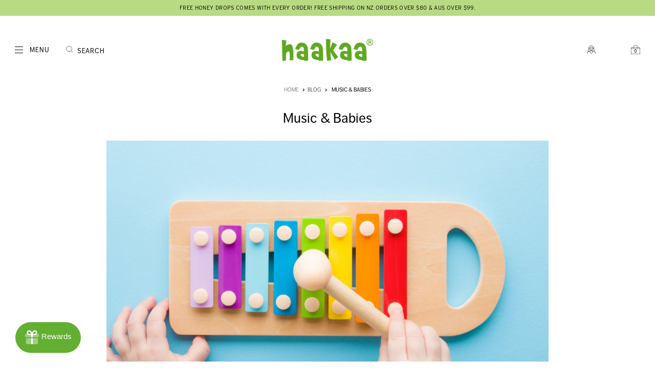

--- FILE ---
content_type: text/html; charset=utf-8
request_url: https://www.haakaa.com.au/blogs/blog/music-babies
body_size: 35811
content:
<!doctype html>

<html class="no-js supports-no-cookies" lang="en">
	<head>    
      
    
    
    
    
      
    
    
    
      
    
    
    
      
    
    
    
      
    
    
    
    



<meta name="description" content="No matter where you are in the world, babies seem to be inherently drawn to music. From stretching out their vocals to getting their bodies moving, they just love it. And music loves them, too – it can have a key role to play in their development. Let’s look at some of the benefits music can have for our little ones!  ">



    
      
    
    
    
    
      
    
    
    
      
    
    
    
      
    
    
    
      
    
    
    
    



<title>Music &amp; Babies</title>




<!-- Secomapp-Redirect.liquid -->

          <script type="application/ld+json">
			{
			"@context": "https://schema.org",
			"@id": "https://haakaa.co.nz/#organization",
			"@type": "Organization",
			"name": "Haakaa",
			"url": "https://www.haakaa.co.nz/",
			"logo": "https://scontent-akl1-1.xx.fbcdn.net/v/t31.0-8/12792221_1652652345000201_5924007517066259310_o.png?_nc_cat=111&ccb=3&_nc_sid=09cbfe&_nc_aid=0&_nc_ohc=P7uhd_h9lusAX_I3U4Y&_nc_ht=scontent-akl1-1.xx&oh=3055734d0fd248a45ef8f97cd2707b21&oe=6057EBEA",
			"description": "Haakaa are the creators of innovative, practical and sustainable maternity and baby products for eco-conscious parents. Our multi-award-winning Kiwi brand is endorsed by professionals and loved by mums around the world.",
			"email": "enquiries@haakaa.co.nz",
			"contactPoint":
			{
			"@type": "ContactPoint",
			"telephone": "0800 69 422522",
			"contactType": "customer support"
			},
			"sameAs":
			[
			"https://www.facebook.com/haakaa.co.nz",
			"https://www.instagram.com/haakaanz/",
			"https://www.youtube.com/channel/UChp8nMco_CXCcrLe_vsSZMg"
			]
			}
			</script>
		<meta charset="utf-8">
		<meta http-equiv="X-UA-Compatible" content="IE=edge">
		<meta name="viewport" content="width=device-width,initial-scale=1">

		<!-- Chrome, Firefox OS and Opera -->
		<meta name="theme-color" content="#62af31">
		<!-- Windows Phone -->
		<meta name="msapplication-navbutton-color" content="#62af31">
		<!-- iOS Safari -->
		<meta name="mobile-web-app-capable" content="yes">
		<meta name="apple-mobile-web-app-status-bar-style" content="black-translucent">

		<link rel="canonical" href="https://www.haakaa.co.nz/blogs/blog/music-babies"><link rel="shortcut icon" href="//www.haakaa.com.au/cdn/shop/files/Haakaa_Logo_32x32.jpg?v=1716871418" type="image/png">
<script type="application/javascript">
  window.PSutils = {}

  window.PSutils.language = {
    cart: {
      title                 : "Shopping Cart",
      remove                : "REMOVE",
      view                  : "SEE SHOPPING CART",
      note                  : "Add special delivery instructions...",
      subtotal              : "Subtotal:",
      shipping_at_checkout  : "Shipping \u0026amp; taxes calculated at checkout",
      checkout              : "Checkout",
      empty                 : "Cart is currently empty",
      free_shipping         : "YOU HAVE FREE SHIPPING TO NZ AND AUS!"
    },
    product: {
      add_to_cart: "Add to Cart",
      sold_out   : "Sold Out",
      unavailable: "Unavailable"
    }
  }
</script>
<!-- Fonts -->
		<link rel="stylesheet" href="https://use.typekit.net/mik0vcu.css">
		<link rel="stylesheet" href="https://fonts.googleapis.com/css2?family=Nanum+Gothic:wght@400;700;800&display=swap">
      
      	<!-- Slider -->
      	
          <!-- Add the slick-theme.css if you want default styling -->
          <link rel="stylesheet" type="text/css" href="//cdn.jsdelivr.net/npm/slick-carousel@1.8.1/slick/slick.css"/>
          <!-- Add the slick-theme.css if you want default styling -->
          <link rel="stylesheet" type="text/css" href="//cdn.jsdelivr.net/npm/slick-carousel@1.8.1/slick/slick-theme.css"/>
      	
      
		<!-- Styles --><style>
  :root {
    /* colours */
    --pink       : #FF9FB0;
    --yellow     : #FFC541;
    --dark-yellow: #f2a800;
    --green      : #62AF31;
    --red        : #FF8A80;
    --grey       : #999999;
    --light-grey : #FAFAFA;
    --med-grey   : #EEEEEE;
    --dark-grey  : #424242;

    --color-border: #E0E0E0;

    --color-navigation: #ffffff;

    /* body font size */
    --text-base-size: .9rem;
    
    /* type scale */
    --text-scale-ratio: 1.2;

    --text-xxs : calc((var(--text-base-size) / var(--text-scale-ratio)) / (var(--text-scale-ratio) + .2));
    --text-xs  : calc((var(--text-base-size) / var(--text-scale-ratio)) / var(--text-scale-ratio));
    --text-sm  : calc(var(--text-xs) * var(--text-scale-ratio));
    --text-md  : var(--text-base-size);
    --text-lg  : calc(var(--text-md) * var(--text-scale-ratio));
    --text-xl  : calc(var(--text-lg) * var(--text-scale-ratio));
    --text-xxl : calc(var(--text-xl) * var(--text-scale-ratio));
    --text-xxxl: calc(var(--text-xxl) * var(--text-scale-ratio));

    --letter-spacing-sm : .025rem;
    --letter-spacing-md : .05rem;
    --letter-spacing-lg : .075rem;
    --letter-spacing-xl : .1rem;
    --letter-spacing-xxl: .2rem;

    /* fonts */
    --font-header    : ff-dagny-web-pro, sans-serif;
    --font-body      : ff-dagny-web-pro, sans-serif;
    --font-interstate: interstate,       sans-serif;
    --font-numbers   : 'Nanum Gothic',   sans-serif;

    /* widths */
    --width-site   : 1180px;
    --width-product: 86em;
    --width-page   : 680px;
    --width-popup  : 680px;

    --width-xs : 40rem;
    --width-sm : 60rem;
    --width-md : 80rem;
    --width-lg : 100rem;
    --width-xl : 120rem;
    --width-xxl: 140rem;

    --slideout-width: 80%;

    /* spacing */
    --gutter: 1rem;
    --remove-gutter: -1rem;

    /* logo */
    --logo-height: 1.6em;

    --nav-submenu-height: 500px;

    --z-index-dropdown: 2;
    --z-index-skip-to-content: 10000;
  }

  @media (min-width: 40em) {
    :root {
      /* spacing */
      --gutter       : 2rem;
      --remove-gutter: -2rem;

      /* widths */
      --slideout-width: 600px;

      /* logo */
      --logo-height: 1.9em;
    }
  }

  @media (min-width: 72em) {
     :root {
      /* logo */
      --logo-height: 2.2em;
    }
  }
</style>
<link href="//www.haakaa.com.au/cdn/shop/t/117/assets/theme.scss.css?v=17731860640268096891705463918" rel="stylesheet" type="text/css" media="all" />

		<!-- Scripts -->
		<script>
			window.PStemplates = {}
		</script><script src="//www.haakaa.com.au/cdn/shop/t/117/assets/vendor.js?v=105036834476855484161692246842" defer></script>
		<script src="//www.haakaa.com.au/cdn/shop/t/117/assets/app.js?v=94082826265531902371692246842" class="custom-js" defer></script>
		<script src="//www.haakaa.com.au/cdn/shop/t/117/assets/theme.js?v=161627196056877510951692246842" defer></script>
		<script src="//www.youtube.com/iframe_api" defer></script>

		<script>window.performance && window.performance.mark && window.performance.mark('shopify.content_for_header.start');</script><meta name="google-site-verification" content="4ALJFkqi0MBtQ9sUsPgABcEoKMUQd3Mv6RlRfQ0GI8I">
<meta name="google-site-verification" content="E7JbN4SBuKOUgGPt4COypORse9NocjTCtiHL0n58w7Q">
<meta name="google-site-verification" content="KPBEjX6pZG6vcqz-Es63nOuAgMxjFvSZjc_kUH_tTFs">
<meta id="shopify-digital-wallet" name="shopify-digital-wallet" content="/11019058/digital_wallets/dialog">
<link rel="alternate" type="application/atom+xml" title="Feed" href="/blogs/blog.atom" />
<script async="async" src="/checkouts/internal/preloads.js?locale=en-NZ"></script>
<script id="shopify-features" type="application/json">{"accessToken":"9b621a7d33e96b0b5517753e04dd26a6","betas":["rich-media-storefront-analytics"],"domain":"www.haakaa.com.au","predictiveSearch":true,"shopId":11019058,"locale":"en"}</script>
<script>var Shopify = Shopify || {};
Shopify.shop = "haakaa.myshopify.com";
Shopify.locale = "en";
Shopify.currency = {"active":"NZD","rate":"1.0"};
Shopify.country = "NZ";
Shopify.theme = {"name":"Normal Theme","id":122496581695,"schema_name":"Starter","schema_version":"1.0","theme_store_id":732,"role":"main"};
Shopify.theme.handle = "null";
Shopify.theme.style = {"id":null,"handle":null};
Shopify.cdnHost = "www.haakaa.com.au/cdn";
Shopify.routes = Shopify.routes || {};
Shopify.routes.root = "/";</script>
<script type="module">!function(o){(o.Shopify=o.Shopify||{}).modules=!0}(window);</script>
<script>!function(o){function n(){var o=[];function n(){o.push(Array.prototype.slice.apply(arguments))}return n.q=o,n}var t=o.Shopify=o.Shopify||{};t.loadFeatures=n(),t.autoloadFeatures=n()}(window);</script>
<script id="shop-js-analytics" type="application/json">{"pageType":"article"}</script>
<script defer="defer" async type="module" src="//www.haakaa.com.au/cdn/shopifycloud/shop-js/modules/v2/client.init-shop-cart-sync_C5BV16lS.en.esm.js"></script>
<script defer="defer" async type="module" src="//www.haakaa.com.au/cdn/shopifycloud/shop-js/modules/v2/chunk.common_CygWptCX.esm.js"></script>
<script type="module">
  await import("//www.haakaa.com.au/cdn/shopifycloud/shop-js/modules/v2/client.init-shop-cart-sync_C5BV16lS.en.esm.js");
await import("//www.haakaa.com.au/cdn/shopifycloud/shop-js/modules/v2/chunk.common_CygWptCX.esm.js");

  window.Shopify.SignInWithShop?.initShopCartSync?.({"fedCMEnabled":true,"windoidEnabled":true});

</script>
<script>(function() {
  var isLoaded = false;
  function asyncLoad() {
    if (isLoaded) return;
    isLoaded = true;
    var urls = ["https:\/\/d23dclunsivw3h.cloudfront.net\/redirect-app.js?shop=haakaa.myshopify.com","https:\/\/shopify.covet.pics\/covet-pics-widget-inject.js?shop=haakaa.myshopify.com","https:\/\/cdn1.stamped.io\/files\/widget.min.js?shop=haakaa.myshopify.com"];
    for (var i = 0; i < urls.length; i++) {
      var s = document.createElement('script');
      s.type = 'text/javascript';
      s.async = true;
      s.src = urls[i];
      var x = document.getElementsByTagName('script')[0];
      x.parentNode.insertBefore(s, x);
    }
  };
  if(window.attachEvent) {
    window.attachEvent('onload', asyncLoad);
  } else {
    window.addEventListener('load', asyncLoad, false);
  }
})();</script>
<script id="__st">var __st={"a":11019058,"offset":46800,"reqid":"526dfa33-b746-44c3-9bd8-52ec67ae95f7-1768722205","pageurl":"www.haakaa.com.au\/blogs\/blog\/music-babies","s":"articles-628240154687","u":"6d398db3c3b5","p":"article","rtyp":"article","rid":628240154687};</script>
<script>window.ShopifyPaypalV4VisibilityTracking = true;</script>
<script id="captcha-bootstrap">!function(){'use strict';const t='contact',e='account',n='new_comment',o=[[t,t],['blogs',n],['comments',n],[t,'customer']],c=[[e,'customer_login'],[e,'guest_login'],[e,'recover_customer_password'],[e,'create_customer']],r=t=>t.map((([t,e])=>`form[action*='/${t}']:not([data-nocaptcha='true']) input[name='form_type'][value='${e}']`)).join(','),a=t=>()=>t?[...document.querySelectorAll(t)].map((t=>t.form)):[];function s(){const t=[...o],e=r(t);return a(e)}const i='password',u='form_key',d=['recaptcha-v3-token','g-recaptcha-response','h-captcha-response',i],f=()=>{try{return window.sessionStorage}catch{return}},m='__shopify_v',_=t=>t.elements[u];function p(t,e,n=!1){try{const o=window.sessionStorage,c=JSON.parse(o.getItem(e)),{data:r}=function(t){const{data:e,action:n}=t;return t[m]||n?{data:e,action:n}:{data:t,action:n}}(c);for(const[e,n]of Object.entries(r))t.elements[e]&&(t.elements[e].value=n);n&&o.removeItem(e)}catch(o){console.error('form repopulation failed',{error:o})}}const l='form_type',E='cptcha';function T(t){t.dataset[E]=!0}const w=window,h=w.document,L='Shopify',v='ce_forms',y='captcha';let A=!1;((t,e)=>{const n=(g='f06e6c50-85a8-45c8-87d0-21a2b65856fe',I='https://cdn.shopify.com/shopifycloud/storefront-forms-hcaptcha/ce_storefront_forms_captcha_hcaptcha.v1.5.2.iife.js',D={infoText:'Protected by hCaptcha',privacyText:'Privacy',termsText:'Terms'},(t,e,n)=>{const o=w[L][v],c=o.bindForm;if(c)return c(t,g,e,D).then(n);var r;o.q.push([[t,g,e,D],n]),r=I,A||(h.body.append(Object.assign(h.createElement('script'),{id:'captcha-provider',async:!0,src:r})),A=!0)});var g,I,D;w[L]=w[L]||{},w[L][v]=w[L][v]||{},w[L][v].q=[],w[L][y]=w[L][y]||{},w[L][y].protect=function(t,e){n(t,void 0,e),T(t)},Object.freeze(w[L][y]),function(t,e,n,w,h,L){const[v,y,A,g]=function(t,e,n){const i=e?o:[],u=t?c:[],d=[...i,...u],f=r(d),m=r(i),_=r(d.filter((([t,e])=>n.includes(e))));return[a(f),a(m),a(_),s()]}(w,h,L),I=t=>{const e=t.target;return e instanceof HTMLFormElement?e:e&&e.form},D=t=>v().includes(t);t.addEventListener('submit',(t=>{const e=I(t);if(!e)return;const n=D(e)&&!e.dataset.hcaptchaBound&&!e.dataset.recaptchaBound,o=_(e),c=g().includes(e)&&(!o||!o.value);(n||c)&&t.preventDefault(),c&&!n&&(function(t){try{if(!f())return;!function(t){const e=f();if(!e)return;const n=_(t);if(!n)return;const o=n.value;o&&e.removeItem(o)}(t);const e=Array.from(Array(32),(()=>Math.random().toString(36)[2])).join('');!function(t,e){_(t)||t.append(Object.assign(document.createElement('input'),{type:'hidden',name:u})),t.elements[u].value=e}(t,e),function(t,e){const n=f();if(!n)return;const o=[...t.querySelectorAll(`input[type='${i}']`)].map((({name:t})=>t)),c=[...d,...o],r={};for(const[a,s]of new FormData(t).entries())c.includes(a)||(r[a]=s);n.setItem(e,JSON.stringify({[m]:1,action:t.action,data:r}))}(t,e)}catch(e){console.error('failed to persist form',e)}}(e),e.submit())}));const S=(t,e)=>{t&&!t.dataset[E]&&(n(t,e.some((e=>e===t))),T(t))};for(const o of['focusin','change'])t.addEventListener(o,(t=>{const e=I(t);D(e)&&S(e,y())}));const B=e.get('form_key'),M=e.get(l),P=B&&M;t.addEventListener('DOMContentLoaded',(()=>{const t=y();if(P)for(const e of t)e.elements[l].value===M&&p(e,B);[...new Set([...A(),...v().filter((t=>'true'===t.dataset.shopifyCaptcha))])].forEach((e=>S(e,t)))}))}(h,new URLSearchParams(w.location.search),n,t,e,['guest_login'])})(!0,!0)}();</script>
<script integrity="sha256-4kQ18oKyAcykRKYeNunJcIwy7WH5gtpwJnB7kiuLZ1E=" data-source-attribution="shopify.loadfeatures" defer="defer" src="//www.haakaa.com.au/cdn/shopifycloud/storefront/assets/storefront/load_feature-a0a9edcb.js" crossorigin="anonymous"></script>
<script data-source-attribution="shopify.dynamic_checkout.dynamic.init">var Shopify=Shopify||{};Shopify.PaymentButton=Shopify.PaymentButton||{isStorefrontPortableWallets:!0,init:function(){window.Shopify.PaymentButton.init=function(){};var t=document.createElement("script");t.src="https://www.haakaa.com.au/cdn/shopifycloud/portable-wallets/latest/portable-wallets.en.js",t.type="module",document.head.appendChild(t)}};
</script>
<script data-source-attribution="shopify.dynamic_checkout.buyer_consent">
  function portableWalletsHideBuyerConsent(e){var t=document.getElementById("shopify-buyer-consent"),n=document.getElementById("shopify-subscription-policy-button");t&&n&&(t.classList.add("hidden"),t.setAttribute("aria-hidden","true"),n.removeEventListener("click",e))}function portableWalletsShowBuyerConsent(e){var t=document.getElementById("shopify-buyer-consent"),n=document.getElementById("shopify-subscription-policy-button");t&&n&&(t.classList.remove("hidden"),t.removeAttribute("aria-hidden"),n.addEventListener("click",e))}window.Shopify?.PaymentButton&&(window.Shopify.PaymentButton.hideBuyerConsent=portableWalletsHideBuyerConsent,window.Shopify.PaymentButton.showBuyerConsent=portableWalletsShowBuyerConsent);
</script>
<script data-source-attribution="shopify.dynamic_checkout.cart.bootstrap">document.addEventListener("DOMContentLoaded",(function(){function t(){return document.querySelector("shopify-accelerated-checkout-cart, shopify-accelerated-checkout")}if(t())Shopify.PaymentButton.init();else{new MutationObserver((function(e,n){t()&&(Shopify.PaymentButton.init(),n.disconnect())})).observe(document.body,{childList:!0,subtree:!0})}}));
</script>

<script>window.performance && window.performance.mark && window.performance.mark('shopify.content_for_header.end');</script>

  <script type="application/ld+json">
  {
    "@context": "http://schema.org",
    "@type": "BlogPosting",
    "mainEntityOfPage": "/blogs/blog/music-babies",
    "articleSection": "Blog",
    "keywords": "",
    "headline": "Music \u0026 Babies",
    "description": "No matter where you are in the world, babies seem to be inherently drawn to music. From stretching out their vocals to getting their bodies...",
    "dateCreated": "2024-03-05T10:11:17",
    "datePublished": "2024-03-08T12:00:02",
    "dateModified": "2024-03-08T12:00:02",
    "image": {
      "@type": "ImageObject",
      "url": "https://www.haakaa.com.au/cdn/shop/articles/Baby_Music_1024x.jpg?v=1709590971",
      "image": "https://www.haakaa.com.au/cdn/shop/articles/Baby_Music_1024x.jpg?v=1709590971",
      "name": "A child's hands playing a xylophone",
      "width": "1024",
      "height": "1024"
    },
    "author": {
      "@type": "Person",
      "name": "Rachael Johns",
      "givenName": "Rachael",
      "familyName": "Johns"
    },
    "publisher": {
      "@type": "Organization",
      "name": "Haakaa"
    },
    "commentCount": 0,
    "comment": []
  }
  </script>



  <script type="application/ld+json">
  {
    "@context": "http://schema.org",
    "@type": "BreadcrumbList",
  "itemListElement": [{
      "@type": "ListItem",
      "position": 1,
      "name": "Translation missing: en.general.breadcrumb.home",
      "item": "https://www.haakaa.co.nz"
    },{
          "@type": "ListItem",
          "position": 2,
          "name": "Blog",
          "item": "https://www.haakaa.co.nz/blogs/blog"
        }, {
          "@type": "ListItem",
          "position": 3,
          "name": "Blog",
          "item": "https://www.haakaa.co.nz/blogs/blog/music-babies"
        }]
  }
  </script>
<!-- Apps -->

<script type="text/javascript">
  function initAppmate(Appmate){
    Appmate.wk.on({
      'click [data-wk-add-product]': eventHandler(function(){
        var productId = this.getAttribute('data-wk-add-product');
        var select = Appmate.wk.$('form select[name="id"]');
        var variantId = select.length ? select.val() : undefined;
        Appmate.wk.addProduct(productId, variantId).then(function(product) {
          var variant = product.selected_or_first_available_variant || {};
          sendTracking({
            hitType: 'event',
            eventCategory: 'Wishlist',
            eventAction: 'WK Added Product',
            eventLabel: 'Wishlist King',
          }, {
            id: variant.sku || variant.id,
            name: product.title,
            category: product.type,
            brand: product.vendor,
            variant: variant.title,
            price: variant.price
          }, {
            list: "" || undefined
          });
        });
      }),
      'click [data-wk-remove-product]': eventHandler(function(){
        var productId = this.getAttribute('data-wk-remove-product');
        Appmate.wk.removeProduct(productId).then(function(product) {
          var variant = product.selected_or_first_available_variant || {};
          sendTracking({
            hitType: 'event',
            eventCategory: 'Wishlist',
            eventAction: 'WK Removed Product',
            eventLabel: 'Wishlist King',
          }, {
            id: variant.sku || variant.id,
            name: product.title,
            category: product.type,
            brand: product.vendor,
            variant: variant.title,
            price: variant.price
          }, {
            list: "" || undefined
          });
        });
      }),
      'click [data-wk-remove-item]': eventHandler(function(){
        var itemId = this.getAttribute('data-wk-remove-item');
        fadeOrNot(this, function() {
          Appmate.wk.removeItem(itemId).then(function(product){
            var variant = product.selected_or_first_available_variant || {};
            sendTracking({
              hitType: 'event',
              eventCategory: 'Wishlist',
              eventAction: 'WK Removed Product',
              eventLabel: 'Wishlist King',
            }, {
              id: variant.sku || variant.id,
              name: product.title,
              category: product.type,
              brand: product.vendor,
              variant: variant.title,
              price: variant.price
            }, {
              list: "" || undefined
            });
          });
        });
      }),
      'click [data-wk-clear-wishlist]': eventHandler(function(){
        var wishlistId = this.getAttribute('data-wk-clear-wishlist');
        Appmate.wk.clear(wishlistId).then(function() {
          sendTracking({
            hitType: 'event',
            eventCategory: 'Wishlist',
            eventAction: 'WK Cleared Wishlist',
            eventLabel: 'Wishlist King',
          });
        });
      }),
      'click [data-wk-share]': eventHandler(function(){
        var params = {
          wkShareService: this.getAttribute("data-wk-share-service"),
          wkShare: this.getAttribute("data-wk-share"),
          wkShareImage: this.getAttribute("data-wk-share-image")
        };
        var shareLink = Appmate.wk.getShareLink(params);

        sendTracking({
          hitType: 'event',
          eventCategory: 'Wishlist',
          eventAction: 'WK Shared Wishlist (' + params.wkShareService + ')',
          eventLabel: 'Wishlist King',
        });

        switch (params.wkShareService) {
          case 'link':
            Appmate.wk.$('#wk-share-link-text').addClass('wk-visible').find('.wk-text').html(shareLink);
            var copyButton = Appmate.wk.$('#wk-share-link-text .wk-clipboard');
            var copyText = copyButton.html();
            var clipboard = Appmate.wk.clipboard(copyButton[0]);
            clipboard.on('success', function(e) {
              copyButton.html('copied');
              setTimeout(function(){
                copyButton.html(copyText);
              }, 2000);
            });
            break;
          case 'email':
            window.location.href = shareLink;
            break;
          case 'contact':
            var contactUrl = '/pages/contact';
            var message = 'Here is the link to my list:\n' + shareLink;
            window.location.href=contactUrl + '?message=' + encodeURIComponent(message);
            break;
          default:
            window.open(
              shareLink,
              'wishlist_share',
              'height=590, width=770, toolbar=no, menubar=no, scrollbars=no, resizable=no, location=no, directories=no, status=no'
            );
        }
      }),
      'click [data-wk-move-to-cart]': eventHandler(function(){
        var $elem = Appmate.wk.$(this);
        $form = $elem.parents('form');
        $elem.prop("disabled", true);

        var item = this.getAttribute('data-wk-move-to-cart');
        var formData = $form.serialize();

        fadeOrNot(this, function(){
          Appmate.wk
          .moveToCart(item, formData)
          .then(function(product){
            $elem.prop("disabled", false);

            var variant = product.selected_or_first_available_variant || {};
            sendTracking({
              hitType: 'event',
              eventCategory: 'Wishlist',
              eventAction: 'WK Added to Cart',
              eventLabel: 'Wishlist King',
              hitCallback: function() {
                window.scrollTo(0, 0);
                location.reload();
              }
            }, {
              id: variant.sku || variant.id,
              name: product.title,
              category: product.type,
              brand: product.vendor,
              variant: variant.title,
              price: variant.price,
              quantity: 1,
            }, {
              list: "" || undefined
            });
          });
        });
      }),
      'render .wk-option-select': function(elem){
        appmateOptionSelect(elem);
      },
      'login-required': function (intent) {
        var redirect = {
          path: window.location.pathname,
          intent: intent
        };
        window.location = '/account/login?wk-redirect=' + encodeURIComponent(JSON.stringify(redirect));
      },
      'render .swiper-container': function (elem) {
        // initSlider()
      },
      'ready': function () {
        // Appmate.wk.$(document).ready(initSlider);
        fillContactForm();

        var redirect = Appmate.wk.getQueryParam('wk-redirect');
        if (redirect) {
          Appmate.wk.addLoginRedirect(Appmate.wk.$('#customer_login'), JSON.parse(redirect));
        }
        var intent = Appmate.wk.getQueryParam('wk-intent');
        if (intent) {
          intent = JSON.parse(intent);
          switch (intent.action) {
            case 'addProduct':
              Appmate.wk.addProduct(intent.product, intent.variant)
              break;
            default:
              console.warn('Wishlist King: Intent not implemented', intent)
          }
          if (window.history && window.history.pushState) {
            history.pushState(null, null, window.location.pathname);
          }
        }
      }
    });

    Appmate.init({
      shop: {
        domain: 'haakaa.myshopify.com'
      },
      session: {
        customer: ''
      },
      globals: {
        settings: {
          app_wk_icon: 'heart',
          app_wk_share_position: 'top',
          app_wk_products_per_row: 4,
          money_format: '<span class=money>${{amount}}</span>',
          root_url: ''
        },
        customer: '',
        customer_accounts_enabled: true,
      },
      wishlist: {
        filter: function(product) {
          return !product.hidden;
        },
        loginRequired: false,
        handle: '/pages/wishlist',
        proxyHandle: "/a/wk",
        share: {
          handle: "/pages/shared-wishlist",
          title: 'My Wishlist',
          description: 'Check out some of my favorite things @ Haakaa.',
          imageTitle: 'Haakaa',
          hashTags: 'wishlist',
          twitterUser: false // will be used with via
        }
      }
    });

    function sendTracking(event, product, action) {
      if (typeof fbq === 'function') {
        switch (event.eventAction) {
          case "WK Added Product":
            fbq('track', 'AddToWishlist', {
              value: product.price,
              currency: 'NZD'
            });
            break;
        }
      }
      if (typeof ga === 'function') {
        if (product) {
          delete product.price;
          ga('ec:addProduct', product);
        }

        if (action) {
          ga('ec:setAction', 'click', action);
        }

        if (event) {
          ga('send', event);
        }

        if (!ga.loaded) {
          event && event.hitCallback && event.hitCallback()
        }
      } else {
        event && event.hitCallback && event.hitCallback()
      }
    }

    function initSlider () {
      if (typeof Swiper !== 'undefined') {
        var mySwiper = new Swiper ('.swiper-container', {
          direction: 'horizontal',
          loop: false,
          pagination: '.swiper-pagination',
          nextButton: '.swiper-button-next',
          prevButton: '.swiper-button-prev',
          spaceBetween: 20,
          slidesPerView: 4,
          breakpoints: {
            380: {
              slidesPerView: 1,
              spaceBetween: 0,
            },
            480: {
              slidesPerView: 2,
              spaceBetween: 20,
            }
          }
        })
      }
    }

    function fillContactForm() {
      document.addEventListener('DOMContentLoaded', fillContactForm)
      if (document.getElementById('contact_form')) {
        var message = Appmate.wk.getQueryParam('message');
        var bodyElement = document.querySelector("#contact_form textarea[name='contact[body]']");
        if (bodyElement && message) {
          bodyElement.value = message;
        }
      }
    }

    function eventHandler (callback) {
      return function (event) {
        if (typeof callback === 'function') {
          callback.call(this, event)
        }
        if (event) {
          event.preventDefault();
          event.stopPropagation();
        }
      }
    }

    function fadeOrNot(elem, callback){
      if (typeof $ !== "function") {
        callback();
        return;
      }
      var $elem = $(elem);
  	  if ($elem.parents('.wk-fadeout').length) {
        $elem.parents('.wk-fadeout').fadeOut(callback);
      } else {
        callback();
      }
    }
  }
</script>



<script
  id="wishlist-icon-filled"
  data="wishlist"
  type="text/x-template"
  app="wishlist-king">
  <svg class="icon" xmlns="http://www.w3.org/2000/svg" viewBox="0 0 23.345 19.87"><g transform="translate(0.52 0.413)"><path style="fill:#62AF31; stroke:#62AF31;" d="M445.578,156.523a.485.485,0,0,1-.7,0l-9.158-9.43a5.5,5.5,0,0,1-1.055-6.409h0a5.665,5.665,0,0,1,9.009-1.443l1.552,1.415,1.552-1.415a5.664,5.664,0,0,1,9.008,1.443h0a5.5,5.5,0,0,1-1.054,6.409Z" transform="translate(-434.076 -137.613)" fill="none" stroke="#62AF31" stroke-linecap="round" stroke-linejoin="round" stroke-width="0.8"/></g></svg>
</script>

<script
  id="wishlist-icon-empty"
  data="wishlist"
  type="text/x-template"
  app="wishlist-king">
  <svg class="icon" xmlns="http://www.w3.org/2000/svg" viewBox="0 0 23.345 19.87"><g transform="translate(0.52 0.413)"><path style="fill:none;" d="M445.578,156.523a.485.485,0,0,1-.7,0l-9.158-9.43a5.5,5.5,0,0,1-1.055-6.409h0a5.665,5.665,0,0,1,9.009-1.443l1.552,1.415,1.552-1.415a5.664,5.664,0,0,1,9.008,1.443h0a5.5,5.5,0,0,1-1.054,6.409Z" transform="translate(-434.076 -137.613)" fill="none" stroke="#000" stroke-linecap="round" stroke-linejoin="round" stroke-width="0.8"/></g></svg>
</script>

<script
  id="wishlist-icon-remove"
  data="wishlist"
  type="text/x-template"
  app="wishlist-king">
  <svg role="presentation" viewBox="0 0 16 14">
    <path d="M15 0L1 14m14 0L1 0" stroke="currentColor" fill="none" fill-rule="evenodd"></path>
  </svg>
</script>

<script
  id="wishlist-link"
  data="wishlist"
  type="text/x-template"
  app="wishlist-king">
  {% if wishlist.item_count %}
    {% assign link_icon = 'wishlist-icon-filled' %}
  {% else %}
    {% assign link_icon = 'wishlist-icon-empty' %}
  {% endif %}
  <a href="{{ wishlist.url }}" class="wk-link wk-{{ wishlist.state }}" title="View Wishlist"><div class="wk-icon">{% include link_icon %}</div><span class="wk-label">Wishlist</span> <span class="wk-count">{{ wishlist.item_count }}</span></a>
</script>

<script
  id="wishlist-link-li"
  data="wishlist"
  type="text/x-template"
  app="wishlist-king">
  <li class="wishlist-link-li wk-{{ wishlist.state }}">
    {% include 'wishlist-link' %}
  </li>
</script>

<script
  id="wishlist-button-product"
  data="product"
  type="text/x-template"
  app="wishlist-king">
  {% if product.in_wishlist %}
    {% assign btn_text = 'In Wishlist' %}
    {% assign btn_title = 'Remove from Wishlist' %}
    {% assign btn_action = 'wk-remove-product' %}
    {% assign btn_icon = 'wishlist-icon-filled' %}
  {% else %}
    {% assign btn_text = 'Add to Wishlist' %}
    {% assign btn_title = 'Add to Wishlist' %}
    {% assign btn_action = 'wk-add-product' %}
    {% assign btn_icon = 'wishlist-icon-empty' %}
  {% endif %}

  <button type="button" class="wk-button-product {{ btn_action }}" title="{{ btn_title }}" data-{{ btn_action }}="{{ product.id }}">
    <div class="wk-icon">
      {% include btn_icon %}
    </div>
    <span class="wk-label">{{ btn_text }}</span>
  </button>
</script>

<script
  id="wishlist-button-collection"
  data="product"
  type="text/x-template"
  app="wishlist-king">
  {% if product.in_wishlist %}
    {% assign btn_text = 'In Wishlist' %}
    {% assign btn_title = 'Remove from Wishlist' %}
    {% assign btn_action = 'wk-remove-product' %}
    {% assign btn_icon = 'wishlist-icon-filled' %}
  {% else %}
    {% assign btn_text = 'Add to Wishlist' %}
    {% assign btn_title = 'Add to Wishlist' %}
    {% assign btn_action = 'wk-add-product' %}
    {% assign btn_icon = 'wishlist-icon-empty' %}
  {% endif %}

  <button type="button" class="wk-button-collection {{ btn_action }}" title="{{ btn_title }}" data-{{ btn_action }}="{{ product.id }}">
    <div class="wk-icon">
      {% include btn_icon %}
    </div>
    <span class="wk-label">{{ btn_text }}</span>
  </button>
</script>

<script
  id="wishlist-button-wishlist-page"
  data="product"
  type="text/x-template"
  app="wishlist-king">
  {% if wishlist.read_only %}
    {% assign item_id = product.id %}
  {% else %}
    {% assign item_id = product.wishlist_item_id %}
  {% endif %}

  {% assign add_class = '' %}
  {% if product.in_wishlist and wishlist.read_only == true %}
    {% assign btn_text = 'In Wishlist' %}
    {% assign btn_title = 'Remove from Wishlist' %}
    {% assign btn_action = 'wk-remove-product' %}
    {% assign btn_icon = 'wishlist-icon-filled' %}
  {% elsif product.in_wishlist and wishlist.read_only == false %}
    {% assign btn_text = 'In Wishlist' %}
    {% assign btn_title = 'Remove from Wishlist' %}
    {% assign btn_action = 'wk-remove-item' %}
    {% assign btn_icon = 'wishlist-icon-remove' %}
    {% assign add_class = 'wk-with-hover' %}
  {% else %}
    {% assign btn_text = 'Add to Wishlist' %}
    {% assign btn_title = 'Add to Wishlist' %}
    {% assign btn_action = 'wk-add-product' %}
    {% assign btn_icon = 'wishlist-icon-empty' %}
    {% assign add_class = 'wk-with-hover' %}
  {% endif %}

  <button type="button" class="wk-button-wishlist-page {{ btn_action }} {{ add_class }}" title="{{ btn_title }}" data-{{ btn_action }}="{{ item_id }}">
    <div class="wk-icon">
      {% include btn_icon %}
    </div>
    <span class="wk-label">{{ btn_text }}</span>
  </button>
</script>

<script
  id="wishlist-button-wishlist-clear"
  data="wishlist"
  type="text/x-template"
  app="wishlist-king">
  {% assign btn_text = 'Clear Wishlist' %}
  {% assign btn_title = 'Clear Wishlist' %}
  {% assign btn_class = 'wk-button-wishlist-clear' %}

  <button type="button" class="{{ btn_class }}" title="{{ btn_title }}" data-wk-clear-wishlist="{{ wishlist.permaId }}">
    <span class="wk-label">{{ btn_text }}</span>
  </button>
</script>

<script
  id="wishlist-shared"
  data="shared_wishlist"
  type="text/x-template"
  app="wishlist-king">
  {% assign wishlist = shared_wishlist %}
  {% include 'wishlist-collection' with wishlist %}
</script>

<script
  id="wishlist-collection"
  data="wishlist"
  type="text/x-template"
  app="wishlist-king">
  <div class='wishlist-collection'>
  {% if wishlist.item_count == 0 %}
    {% include 'wishlist-collection-empty' %}
  {% else %}
    {% if customer_accounts_enabled and customer == false and wishlist.read_only == false %}
      {% include 'wishlist-collection-login-note' %}
    {% endif %}

    {% unless wishlist.read_only %}
      {% include 'wishlist-collection-share' %}
    {% endunless %}

    {% include 'wishlist-collection-loop' %}

    {% unless wishlist.read_only %}
      {% include 'wishlist-button-wishlist-clear' %}
    {% endunless %}
  {% endif %}
  </div>
</script>

<script
  id="wishlist-row"
  data="wishlist"
  type="text/x-template"
  app="wishlist-king">
  <div class='wk-wishlist-row'>
    {% if wishlist.item_count != 0 %}
    <h2 class="wk-wishlist-row-title">Add more from Wishlist</h2>
    <div class="swiper-container">
        <!-- Additional required wrapper -->
        <div class="swiper-wrapper">
            <!-- Slides -->
            {% for product in wishlist.products %}
              {% assign hide_default_title = false %}
              {% if product.variants.length == 1 and product.variants[0].title contains 'Default' %}
                {% assign hide_default_title = true %}
              {% endif %}
              <div
                id="wk-item-{{ product.wishlist_item_id }}"
                class="swiper-slide wk-item wk-fadeout"
                data-wk-item="{{ product.wishlist_item_id }}"
              >
                {% include 'wishlist-collection-product-image' with product %}
                {% include 'wishlist-collection-product-title' with product %}
                {% include 'wishlist-collection-product-price' %}
                {% include 'wishlist-collection-product-form' with product %}
              </div>
            {% endfor %}
        </div>
        <!-- If we need pagination -->
        <!-- <div class="swiper-pagination"></div> -->
    </div>
    <div class="swiper-button-prev">
      <svg fill="#000000" height="24" viewBox="0 0 24 24" width="24" xmlns="http://www.w3.org/2000/svg">
          <path d="M15.41 7.41L14 6l-6 6 6 6 1.41-1.41L10.83 12z"/>
          <path d="M0 0h24v24H0z" fill="none"/>
      </svg>
    </div>
    <div class="swiper-button-next">
      <svg fill="#000000" height="24" viewBox="0 0 24 24" width="24" xmlns="http://www.w3.org/2000/svg">
          <path d="M10 6L8.59 7.41 13.17 12l-4.58 4.59L10 18l6-6z"/>
          <path d="M0 0h24v24H0z" fill="none"/>
      </svg>
    </div>
    {% endif %}
  </div>
</script>

<script
  id="wishlist-collection-empty"
  data="wishlist"
  type="text/x-template"
  app="wishlist-king">
  <div class="wk-row">
    <div class="wk-span12">
      <h3 class="wk-wishlist-empty-note">Your wishlist is empty!</h3>
    </div>
  </div>
</script>

<script
  id="wishlist-collection-login-note"
  data="wishlist"
  type="text/x-template"
  app="wishlist-king">
  <div class="wk-row">
    <p class="wk-span12 wk-login-note">
      To permanently save your wishlist please <a href="/account/login">login</a> or <a href="/account/register">sign up</a>.
    </p>
  </div>
</script>

<script
  id="wishlist-collection-share"
  data="wishlist"
  type="text/x-template"
  app="wishlist-king">
  <div class="product__social-sharing wishlist__sharing">
    <span class="social-sharing__label">share</span>
    <div class="wishlist__sharing-link">
      {% include 'wishlist-share-button-email' %}
    </div>
    <div class="wishlist__sharing-link">
      {% include 'wishlist-share-button-fb' %}
    </div>
    <div class="wishlist__sharing-link">
	  {% include 'wishlist-share-button-twitter' %}
	</div>
    <div class="wishlist__sharing-link">
	  {% include 'wishlist-share-button-pinterest' %}
	</div>
  </div>
</script>

<script
  id="wishlist-collection-loop"
  data="wishlist"
  type="text/x-template"
  app="wishlist-king">

  <ul class="wishlist__ul">
    {% for product in wishlist.products %}

      {% assign hide_default_title = false %}
      {% if product.variants.length == 1 and product.variants[0].title contains 'Default' %}
        {% assign hide_default_title = true %}
      {% endif %}

      <li
        class="cart__li"
        id="wk-item-{{ product.wishlist_item_id }}"
        class="wk-item {{ wk_item_class }} {% unless wishlist.read_only %}wk-fadeout{% endunless %}"
        data-wk-item="{{ product.wishlist_item_id }}">

        <a href="{{ product | variant_url }}" class="cart__image" title="View product">
          <img src="{{ product | variant_img_url: '1000x' }}" alt="{{ product.title }}" />
        </a>

        <div class="cart__details">
          <span class="cart__details-title">
            {{ product.title }}
          </span>
          <span class="cart__details-price">
            {% include 'wishlist-collection-product-price' %}
          </span>
          {% include 'wishlist-button-wishlist-page' with product %}
          {% include 'wishlist-collection-product-form' with product %}
        </div>

      </li>

    {% endfor %}
  </ul>

</script>

<script
  id="wishlist-collection-product-image"
  data="wishlist"
  type="text/x-template"
  app="wishlist-king"
>
  <div class="wk-image">
    <a href="{{ product | variant_url }}" class="wk-variant-link wk-content" title="View product">
      <img class="wk-variant-image"
         src="{{ product | variant_img_url: '1000x' }}"
         alt="{{ product.title }}" />
    </a>
  </div>
</script>

<script
  id="wishlist-collection-product-title"
  data="wishlist"
  type="text/x-template"
  app="wishlist-king">
  <div class="wk-product-title">
    <a href="{{ product | variant_url }}" class="wk-variant-link" title="View product">{{ product.title }}</a>
  </div>
</script>

<script
  id="wishlist-collection-product-price"
  data="wishlist"
  type="text/x-template"
  app="wishlist-king">
  {% assign variant = product.selected_or_first_available_variant %}
  <div class="wk-purchase">
    <span class="wk-price wk-price-preview">
      {% if variant.price >= variant.compare_at_price %}
      {{ variant.price | money }}
      {% else %}
      <span class="saleprice">{{ variant.price | money }}</span> <del>{{ variant.compare_at_price | money }}</del>
      {% endif %}
    </span>
  </div>
</script>

<script
  id="wishlist-collection-product-form"
  data="wishlist"
  type="text/x-template"
  app="wishlist-king">
  <form id="wk-add-item-form-{{ product.wishlist_item_id }}" action="/cart/add" method="post" class="wk-add-item-form">

    <!-- Begin product options -->
    <div class="wk-product-options {% if hide_default_title %}wk-no-options{% endif %}">

      <div class="wk-select" {% if hide_default_title %} style="display:none"{% endif %}>
        <select id="wk-option-select-{{ product.wishlist_item_id }}" class="wk-option-select" name="id">

          {% for variant in product.variants %}
          <option value="{{ variant.id }}" {% if variant == product.selected_or_first_available_variant %}selected="selected"{% endif %}>
            {{ variant.title }} - {{ variant.price | money }}
          </option>
          {% endfor %}

        </select>
      </div>

      {% comment %}
        {% if settings.display_quantity_dropdown and product.available %}
        <div class="wk-selector-wrapper">
          <label>Quantity</label>
          <input class="wk-quantity" type="number" name="quantity" value="1" class="wk-item-quantity" />
        </div>
        {% endif %}
      {% endcomment %}

      <div class="wk-purchase-section{% if product.variants.length > 1 %} wk-multiple{% endif %}">
        {% unless product.available %}
        <input type="submit" class="btn btn--primary btn--full disabled" disabled="disabled" value="Sold Out" />
        {% else %}
          {% assign cart_action = 'wk-move-to-cart' %}
          {% if wishlist.read_only %}
            {% assign cart_action = 'wk-add-to-cart' %}
          {% endif %}
          <input type="submit" class="btn btn--primary btn--full" data-{{ cart_action }}="{{ product.wishlist_item_id }}" name="add" value="Add to Cart" />
        {% endunless %}
      </div>
    </div>
    <!-- End product options -->
  </form>
</script>

<script
  id="wishlist-share-button-fb"
  data="wishlist"
  type="text/x-template"
  app="wishlist-king">
  {% unless wishlist.empty %}
  <a href="#" class="wk-button-share resp-sharing-button__link" title="Share on Facebook" data-wk-share-service="facebook" data-wk-share="{{ wishlist.permaId }}" data-wk-share-image="{{ wishlist.products[0] | variant_img_url: '1200x630' }}">
    <div class="resp-sharing-button resp-sharing-button--facebook resp-sharing-button--large">
      <div aria-hidden="true" class="resp-sharing-button__icon resp-sharing-button__icon--solid">
        <svg version="1.1" x="0px" y="0px" width="24px" height="24px" viewBox="0 0 24 24" enable-background="new 0 0 24 24" xml:space="preserve">
          <g>
            <path d="M18.768,7.465H14.5V5.56c0-0.896,0.594-1.105,1.012-1.105s2.988,0,2.988,0V0.513L14.171,0.5C10.244,0.5,9.5,3.438,9.5,5.32 v2.145h-3v4h3c0,5.212,0,12,0,12h5c0,0,0-6.85,0-12h3.851L18.768,7.465z"/>
          </g>
        </svg>
      </div>
      <span>Facebook</span>
    </div>
  </a>
  {% endunless %}
</script>

<script
  id="wishlist-share-button-twitter"
  data="wishlist"
  type="text/x-template"
  app="wishlist-king">
  {% unless wishlist.empty %}
  <a href="#" class="wk-button-share resp-sharing-button__link" title="Share on Twitter" data-wk-share-service="twitter" data-wk-share="{{ wishlist.permaId }}">
    <div class="resp-sharing-button resp-sharing-button--twitter resp-sharing-button--large">
      <div aria-hidden="true" class="resp-sharing-button__icon resp-sharing-button__icon--solid">
        <svg version="1.1" x="0px" y="0px" width="24px" height="24px" viewBox="0 0 24 24" enable-background="new 0 0 24 24" xml:space="preserve">
          <g>
            <path d="M23.444,4.834c-0.814,0.363-1.5,0.375-2.228,0.016c0.938-0.562,0.981-0.957,1.32-2.019c-0.878,0.521-1.851,0.9-2.886,1.104 C18.823,3.053,17.642,2.5,16.335,2.5c-2.51,0-4.544,2.036-4.544,4.544c0,0.356,0.04,0.703,0.117,1.036 C8.132,7.891,4.783,6.082,2.542,3.332C2.151,4.003,1.927,4.784,1.927,5.617c0,1.577,0.803,2.967,2.021,3.782 C3.203,9.375,2.503,9.171,1.891,8.831C1.89,8.85,1.89,8.868,1.89,8.888c0,2.202,1.566,4.038,3.646,4.456 c-0.666,0.181-1.368,0.209-2.053,0.079c0.579,1.804,2.257,3.118,4.245,3.155C5.783,18.102,3.372,18.737,1,18.459 C3.012,19.748,5.399,20.5,7.966,20.5c8.358,0,12.928-6.924,12.928-12.929c0-0.198-0.003-0.393-0.012-0.588 C21.769,6.343,22.835,5.746,23.444,4.834z"/>
          </g>
        </svg>
      </div>
      <span>Twitter</span>
    </div>
  </a>
  {% endunless %}
</script>

<script
  id="wishlist-share-button-pinterest"
  data="wishlist"
  type="text/x-template"
  app="wishlist-king">
  {% unless wishlist.empty %}
  <a href="#" class="wk-button-share resp-sharing-button__link" title="Share on Pinterest" data-wk-share-service="pinterest" data-wk-share="{{ wishlist.permaId }}" data-wk-share-image="{{ wishlist.products[0] | variant_img_url: '1200x630' }}">
    <div class="resp-sharing-button resp-sharing-button--pinterest resp-sharing-button--large">
      <div aria-hidden="true" class="resp-sharing-button__icon resp-sharing-button__icon--solid">
        <svg version="1.1" x="0px" y="0px" width="24px" height="24px" viewBox="0 0 24 24" enable-background="new 0 0 24 24" xml:space="preserve">
          <path d="M12.137,0.5C5.86,0.5,2.695,5,2.695,8.752c0,2.272,0.8 ,4.295,2.705,5.047c0.303,0.124,0.574,0.004,0.661-0.33 c0.062-0.231,0.206-0.816,0.271-1.061c0.088-0.331,0.055-0.446-0.19-0.736c-0.532-0.626-0.872-1.439-0.872-2.59 c0-3.339,2.498-6.328,6.505-6.328c3.548,0,5.497,2.168,5.497,5.063c0,3.809-1.687,7.024-4.189,7.024 c-1.382,0-2.416-1.142-2.085-2.545c0.397-1.675,1.167-3.479,1.167-4.688c0-1.081-0.58-1.983-1.782-1.983 c-1.413,0-2.548,1.461-2.548,3.42c0,1.247,0.422,2.09,0.422,2.09s-1.445,6.126-1.699,7.199c-0.505,2.137-0.076,4.756-0.04,5.02 c0.021,0.157,0.224,0.195,0.314,0.078c0.13-0.171,1.813-2.25,2.385-4.325c0.162-0.589,0.929-3.632,0.929-3.632 c0.459,0.876,1.801,1.646,3.228,1.646c4.247,0,7.128-3.871,7.128-9.053C20.5,4.15,17.182,0.5,12.137,0.5z"/>
        </svg>
      </div>
      <span>Pinterest</span>
    </div>
  </a>
  {% endunless %}
</script>

<script
  id="wishlist-share-button-whatsapp"
  data="wishlist"
  type="text/x-template"
  app="wishlist-king">
  {% unless wishlist.empty %}
  <a href="#" class="wk-button-share resp-sharing-button__link" title="Share via WhatsApp" data-wk-share-service="whatsapp" data-wk-share="{{ wishlist.permaId }}">
    <div class="resp-sharing-button resp-sharing-button--whatsapp resp-sharing-button--large">
      <div aria-hidden="true" class="resp-sharing-button__icon resp-sharing-button__icon--solid">
        <svg xmlns="https://www.w3.org/2000/svg" width="24" height="24" viewBox="0 0 24 24">
          <path stroke="none" d="M20.1,3.9C17.9,1.7,15,0.5,12,0.5C5.8,0.5,0.7,5.6,0.7,11.9c0,2,0.5,3.9,1.5,5.6l-1.6,5.9l6-1.6c1.6,0.9,3.5,1.3,5.4,1.3l0,0l0,0c6.3,0,11.4-5.1,11.4-11.4C23.3,8.9,22.2,6,20.1,3.9z M12,21.4L12,21.4c-1.7,0-3.3-0.5-4.8-1.3l-0.4-0.2l-3.5,1l1-3.4L4,17c-1-1.5-1.4-3.2-1.4-5.1c0-5.2,4.2-9.4,9.4-9.4c2.5,0,4.9,1,6.7,2.8c1.8,1.8,2.8,4.2,2.8,6.7C21.4,17.2,17.2,21.4,12,21.4z M17.1,14.3c-0.3-0.1-1.7-0.9-1.9-1c-0.3-0.1-0.5-0.1-0.7,0.1c-0.2,0.3-0.8,1-0.9,1.1c-0.2,0.2-0.3,0.2-0.6,0.1c-0.3-0.1-1.2-0.5-2.3-1.4c-0.9-0.8-1.4-1.7-1.6-2c-0.2-0.3,0-0.5,0.1-0.6s0.3-0.3,0.4-0.5c0.2-0.1,0.3-0.3,0.4-0.5c0.1-0.2,0-0.4,0-0.5c0-0.1-0.7-1.5-1-2.1C8.9,6.6,8.6,6.7,8.5,6.7c-0.2,0-0.4,0-0.6,0S7.5,6.8,7.2,7c-0.3,0.3-1,1-1,2.4s1,2.8,1.1,3c0.1,0.2,2,3.1,4.9,4.3c0.7,0.3,1.2,0.5,1.6,0.6c0.7,0.2,1.3,0.2,1.8,0.1c0.6-0.1,1.7-0.7,1.9-1.3c0.2-0.7,0.2-1.2,0.2-1.3C17.6,14.5,17.4,14.4,17.1,14.3z"/>
        </svg>
      </div>
      <span>WhatsApp</span>
    </div>
  </a>
  {% endunless %}
</script>

<script
  id="wishlist-share-button-email"
  data="wishlist"
  type="text/x-template"
  app="wishlist-king">
  {% unless wishlist.empty %}
  <a href="#" class="wk-button-share resp-sharing-button__link" title="Share via Email" data-wk-share-service="email" data-wk-share="{{ wishlist.permaId }}">
    <div class="resp-sharing-button resp-sharing-button--email resp-sharing-button--large">
      <div aria-hidden="true" class="resp-sharing-button__icon resp-sharing-button__icon--solid">
        <svg version="1.1" x="0px" y="0px" width="24px" height="24px" viewBox="0 0 24 24" enable-background="new 0 0 24 24" xml:space="preserve">
          <path d="M22,4H2C0.897,4,0,4.897,0,6v12c0,1.103,0.897,2,2,2h20c1.103,0,2-0.897,2-2V6C24,4.897,23.103,4,22,4z M7.248,14.434 l-3.5,2C3.67,16.479,3.584,16.5,3.5,16.5c-0.174,0-0.342-0.09-0.435-0.252c-0.137-0.239-0.054-0.545,0.186-0.682l3.5-2 c0.24-0.137,0.545-0.054,0.682,0.186C7.571,13.992,7.488,14.297,7.248,14.434z M12,14.5c-0.094,0-0.189-0.026-0.271-0.08l-8.5-5.5 C2.997,8.77,2.93,8.46,3.081,8.229c0.15-0.23,0.459-0.298,0.691-0.147L12,13.405l8.229-5.324c0.232-0.15,0.542-0.084,0.691,0.147 c0.15,0.232,0.083,0.542-0.148,0.691l-8.5,5.5C12.189,14.474,12.095,14.5,12,14.5z M20.934,16.248 C20.842,16.41,20.673,16.5,20.5,16.5c-0.084,0-0.169-0.021-0.248-0.065l-3.5-2c-0.24-0.137-0.323-0.442-0.186-0.682 s0.443-0.322,0.682-0.186l3.5,2C20.988,15.703,21.071,16.009,20.934,16.248z"/>
        </svg>
      </div>
      <span>Email</span>
    </div>
  </a>
  {% endunless %}
</script>

<script
  id="wishlist-share-button-link"
  data="wishlist"
  type="text/x-template"
  app="wishlist-king">
  {% unless wishlist.empty %}
  <a href="#" class="wk-button-share resp-sharing-button__link" title="Share via link" data-wk-share-service="link" data-wk-share="{{ wishlist.permaId }}">
    <div class="resp-sharing-button resp-sharing-button--link resp-sharing-button--large">
      <div aria-hidden="true" class="resp-sharing-button__icon resp-sharing-button__icon--solid">
        <svg version='1.1' xmlns='https://www.w3.org/2000/svg' width='512' height='512' viewBox='0 0 512 512'>
          <path d='M459.654,233.373l-90.531,90.5c-49.969,50-131.031,50-181,0c-7.875-7.844-14.031-16.688-19.438-25.813
          l42.063-42.063c2-2.016,4.469-3.172,6.828-4.531c2.906,9.938,7.984,19.344,15.797,27.156c24.953,24.969,65.563,24.938,90.5,0
          l90.5-90.5c24.969-24.969,24.969-65.563,0-90.516c-24.938-24.953-65.531-24.953-90.5,0l-32.188,32.219
          c-26.109-10.172-54.25-12.906-81.641-8.891l68.578-68.578c50-49.984,131.031-49.984,181.031,0
          C509.623,102.342,509.623,183.389,459.654,233.373z M220.326,382.186l-32.203,32.219c-24.953,24.938-65.563,24.938-90.516,0
          c-24.953-24.969-24.953-65.563,0-90.531l90.516-90.5c24.969-24.969,65.547-24.969,90.5,0c7.797,7.797,12.875,17.203,15.813,27.125
          c2.375-1.375,4.813-2.5,6.813-4.5l42.063-42.047c-5.375-9.156-11.563-17.969-19.438-25.828c-49.969-49.984-131.031-49.984-181.016,0
          l-90.5,90.5c-49.984,50-49.984,131.031,0,181.031c49.984,49.969,131.031,49.969,181.016,0l68.594-68.594
          C274.561,395.092,246.42,392.342,220.326,382.186z'/>
        </svg>
      </div>
      <span>E-Mail</span>
    </div>
  </a>
  {% endunless %}
</script>



<script>
  function appmateSelectCallback(variant, selector) {
    var shop = Appmate.wk.globals.shop;
    var product = Appmate.wk.getProduct(variant.product_id);
    var itemId = Appmate.wk.$(selector.variantIdField).parents('[data-wk-item]').attr('data-wk-item');
    var container = Appmate.wk.$('#wk-item-' + itemId);


    

    var imageUrl = '';

    if (variant && variant.image) {
      imageUrl = Appmate.wk.filters.img_url(variant, '1000x');
    } else if (product) {
      imageUrl = Appmate.wk.filters.img_url(product, '1000x');
    }

    if (imageUrl) {
      container.find('.wk-variant-image').attr('src', imageUrl);
    }

    var formatMoney = Appmate.wk.filters.money;

    if (!product.hidden && variant && (variant.available || variant.inventory_policy === 'continue')) {
      container.find('.wk-add-to-cart').removeAttr('disabled').removeClass('disabled').attr('value', 'Add to Cart');
      if(parseFloat(variant.price) < parseFloat(variant.compare_at_price)){
        container.find('.wk-price-preview').html(formatMoney(variant.price) + " <del>" + formatMoney(variant.compare_at_price) + "</del>");
      } else {
        container.find('.wk-price-preview').html(formatMoney(variant.price));
      }
    } else {
      var message = variant && !product.hidden ? "Sold Out" : "Unavailable";
      container.find('.wk-add-to-cart').addClass('disabled').attr('disabled', 'disabled').attr('value', message);
      container.find('.wk-price-preview').text(message);
    }

  };

  function appmateOptionSelect(el){
    if (!Shopify || !Shopify.OptionSelectors) {
      throw new Error('Missing option_selection.js! Please check templates/page.wishlist.liquid');
    }

    var id = el.getAttribute('id');
    var itemId = Appmate.wk.$(el).parents('[data-wk-item]').attr('data-wk-item');
    var container = Appmate.wk.$('#wk-item-' + itemId);

    Appmate.wk.getItem(itemId).then(function(product){
      var selector = new Shopify.OptionSelectors(id, {
        product: product,
        onVariantSelected: appmateSelectCallback,
        enableHistoryState: false
      });

      if (product.selected_variant_id) {
        selector.selectVariant(product.selected_variant_id);
      }

      selector.selectors.forEach(function(selector){
        if (selector.values.length < 2) {
          Appmate.wk.$(selector.element).parents(".selector-wrapper").css({display: "none"});
        }
      });

      // Add label if only one product option and it isn't 'Title'.
      if (product.options.length == 1 && product.options[0] != 'Title') {
        Appmate.wk.$(container)
        .find('.selector-wrapper:first-child')
        .prepend('<label>' + product.options[0] + '</label>');
      }
    });
  }
</script>

<script src="https://az814789.vo.msecnd.net/toolkit/1.4.44/appmate.js" async></script>

<script src="//www.haakaa.com.au/cdn/shopifycloud/storefront/assets/themes_support/option_selection-b017cd28.js" type="text/javascript"></script>

<link href="//www.haakaa.com.au/cdn/shop/t/117/assets/appmate-wishlist-king.scss.css?v=72578692902868038071692246842" rel="stylesheet" />
<meta name="facebook-domain-verification" content="3qbyjmzuliw1olqdxu57fsj6i0rwjo" />
      <!-- Slider -->
      <script type="text/javascript" src="https://cdnjs.cloudflare.com/ajax/libs/jquery/3.2.1/jquery.min.js"></script>
      <script type="text/javascript" src="https://cdnjs.cloudflare.com/ajax/libs/slick-carousel/1.6.0/slick.js"></script>
<!-- Google Tag Manager -->
<script>(function(w,d,s,l,i){w[l]=w[l]||[];w[l].push({'gtm.start':
new Date().getTime(),event:'gtm.js'});var f=d.getElementsByTagName(s)[0],
j=d.createElement(s),dl=l!='dataLayer'?'&l='+l:'';j.async=true;j.src=
'https://www.googletagmanager.com/gtm.js?id='+i+dl;f.parentNode.insertBefore(j,f);
})(window,document,'script','dataLayer','GTM-PGCPRX4');</script>
<!-- End Google Tag Manager -->
  
	




    
    
    
    
    

    <!-- TT custom code import -->
    <link rel="stylesheet" href="https://cdn.jsdelivr.net/npm/swiper@11/swiper-bundle.min.css"/>
    
    <!-- <script src="https://code.jquery.com/jquery-3.7.1.min.js"></script> -->
    <script src="https://cdn.jsdelivr.net/npm/swiper@11/swiper-bundle.min.js"></script>

    <link rel="stylesheet" href="https://use.typekit.net/brs5fuf.css">
    <link href="//www.haakaa.com.au/cdn/shop/t/117/assets/tt-style.css?v=32879478570012312821740345600" rel="stylesheet" type="text/css" media="all" />
    
    <!-- BEGIN app block: shopify://apps/klaviyo-email-marketing-sms/blocks/klaviyo-onsite-embed/2632fe16-c075-4321-a88b-50b567f42507 -->












  <script async src="https://static.klaviyo.com/onsite/js/WFJFR7/klaviyo.js?company_id=WFJFR7"></script>
  <script>!function(){if(!window.klaviyo){window._klOnsite=window._klOnsite||[];try{window.klaviyo=new Proxy({},{get:function(n,i){return"push"===i?function(){var n;(n=window._klOnsite).push.apply(n,arguments)}:function(){for(var n=arguments.length,o=new Array(n),w=0;w<n;w++)o[w]=arguments[w];var t="function"==typeof o[o.length-1]?o.pop():void 0,e=new Promise((function(n){window._klOnsite.push([i].concat(o,[function(i){t&&t(i),n(i)}]))}));return e}}})}catch(n){window.klaviyo=window.klaviyo||[],window.klaviyo.push=function(){var n;(n=window._klOnsite).push.apply(n,arguments)}}}}();</script>

  




  <script>
    window.klaviyoReviewsProductDesignMode = false
  </script>







<!-- END app block --><!-- BEGIN app block: shopify://apps/searchpie-seo-speed/blocks/sb-snippets/29f6c508-9bb9-4e93-9f98-b637b62f3552 --><!-- BEGIN app snippet: sb-meta-tags --><!-- SearchPie meta tags -->

<title>Music &amp; Babies</title><meta name="description" content="No matter where you are in the world, babies seem to be inherently drawn to music. From stretching out their vocals to getting their bodies moving, they just love it. And music loves them, too – it can have a key role to play in their development. Let’s look at some of the benefits music can have for our little ones!  ">
<!-- END SearchPie meta tags X --><!-- END app snippet --><!-- BEGIN app snippet: Secomapp-Redirect --><!-- Secomapp-Redirect.liquid -->

<!-- END app snippet -->



<!-- BEGIN app snippet: sb-detect-broken-link --><script></script><!-- END app snippet -->
<!-- BEGIN app snippet: internal-link --><script>
	
</script><!-- END app snippet -->
<!-- BEGIN app snippet: social-tags --><!-- SearchPie Social Tags -->


<!-- END SearchPie Social Tags --><!-- END app snippet -->
<!-- BEGIN app snippet: sb-nx -->

<!-- END app snippet -->
<!-- END SearchPie snippets -->
<!-- END app block --><!-- BEGIN app block: shopify://apps/powerful-form-builder/blocks/app-embed/e4bcb1eb-35b2-42e6-bc37-bfe0e1542c9d --><script type="text/javascript" hs-ignore data-cookieconsent="ignore">
  var Globo = Globo || {};
  var globoFormbuilderRecaptchaInit = function(){};
  var globoFormbuilderHcaptchaInit = function(){};
  window.Globo.FormBuilder = window.Globo.FormBuilder || {};
  window.Globo.FormBuilder.shop = {"configuration":{"money_format":"<span class=money>${{amount}}</span>"},"pricing":{"features":{"bulkOrderForm":false,"cartForm":false,"fileUpload":2,"removeCopyright":false,"restrictedEmailDomains":false,"metrics":false}},"settings":{"copyright":"Powered by <a href=\"https://globosoftware.net\" target=\"_blank\">Globo</a> <a href=\"https://apps.shopify.com/form-builder-contact-form\" target=\"_blank\">Form</a>","hideWaterMark":false,"reCaptcha":{"recaptchaType":"v2","siteKey":false,"languageCode":"en"},"hCaptcha":{"siteKey":false},"scrollTop":false,"customCssCode":"","customCssEnabled":false,"additionalColumns":[]},"encryption_form_id":1,"url":"https://form.globo.io/","CDN_URL":"https://dxo9oalx9qc1s.cloudfront.net","app_id":"1783207"};

  if(window.Globo.FormBuilder.shop.settings.customCssEnabled && window.Globo.FormBuilder.shop.settings.customCssCode){
    const customStyle = document.createElement('style');
    customStyle.type = 'text/css';
    customStyle.innerHTML = window.Globo.FormBuilder.shop.settings.customCssCode;
    document.head.appendChild(customStyle);
  }

  window.Globo.FormBuilder.forms = [];

  
  window.Globo.FormBuilder.url = window.Globo.FormBuilder.shop.url;
  window.Globo.FormBuilder.CDN_URL = window.Globo.FormBuilder.shop.CDN_URL ?? window.Globo.FormBuilder.shop.url;
  window.Globo.FormBuilder.themeOs20 = true;
  window.Globo.FormBuilder.searchProductByJson = true;
  
  
  window.Globo.FormBuilder.__webpack_public_path_2__ = "https://cdn.shopify.com/extensions/019bc5cb-be9a-71f3-ac0b-c41d134b3a8a/powerful-form-builder-273/assets/";Globo.FormBuilder.page = {
    href : window.location.href,
    type: "article"
  };
  Globo.FormBuilder.page.title = document.title

  
  if(window.AVADA_SPEED_WHITELIST){
    const pfbs_w = new RegExp("powerful-form-builder", 'i')
    if(Array.isArray(window.AVADA_SPEED_WHITELIST)){
      window.AVADA_SPEED_WHITELIST.push(pfbs_w)
    }else{
      window.AVADA_SPEED_WHITELIST = [pfbs_w]
    }
  }

  Globo.FormBuilder.shop.configuration = Globo.FormBuilder.shop.configuration || {};
  Globo.FormBuilder.shop.configuration.money_format = "\u003cspan class=money\u003e${{amount}}\u003c\/span\u003e";
</script>
<script src="https://cdn.shopify.com/extensions/019bc5cb-be9a-71f3-ac0b-c41d134b3a8a/powerful-form-builder-273/assets/globo.formbuilder.index.js" defer="defer" data-cookieconsent="ignore"></script>




<!-- END app block --><meta property="og:image" content="https://cdn.shopify.com/s/files/1/1101/9058/articles/Baby_Music.jpg?v=1709590971" />
<meta property="og:image:secure_url" content="https://cdn.shopify.com/s/files/1/1101/9058/articles/Baby_Music.jpg?v=1709590971" />
<meta property="og:image:width" content="1080" />
<meta property="og:image:height" content="1080" />
<meta property="og:image:alt" content="A child's hands playing a xylophone" />
<link href="https://monorail-edge.shopifysvc.com" rel="dns-prefetch">
<script>(function(){if ("sendBeacon" in navigator && "performance" in window) {try {var session_token_from_headers = performance.getEntriesByType('navigation')[0].serverTiming.find(x => x.name == '_s').description;} catch {var session_token_from_headers = undefined;}var session_cookie_matches = document.cookie.match(/_shopify_s=([^;]*)/);var session_token_from_cookie = session_cookie_matches && session_cookie_matches.length === 2 ? session_cookie_matches[1] : "";var session_token = session_token_from_headers || session_token_from_cookie || "";function handle_abandonment_event(e) {var entries = performance.getEntries().filter(function(entry) {return /monorail-edge.shopifysvc.com/.test(entry.name);});if (!window.abandonment_tracked && entries.length === 0) {window.abandonment_tracked = true;var currentMs = Date.now();var navigation_start = performance.timing.navigationStart;var payload = {shop_id: 11019058,url: window.location.href,navigation_start,duration: currentMs - navigation_start,session_token,page_type: "article"};window.navigator.sendBeacon("https://monorail-edge.shopifysvc.com/v1/produce", JSON.stringify({schema_id: "online_store_buyer_site_abandonment/1.1",payload: payload,metadata: {event_created_at_ms: currentMs,event_sent_at_ms: currentMs}}));}}window.addEventListener('pagehide', handle_abandonment_event);}}());</script>
<script id="web-pixels-manager-setup">(function e(e,d,r,n,o){if(void 0===o&&(o={}),!Boolean(null===(a=null===(i=window.Shopify)||void 0===i?void 0:i.analytics)||void 0===a?void 0:a.replayQueue)){var i,a;window.Shopify=window.Shopify||{};var t=window.Shopify;t.analytics=t.analytics||{};var s=t.analytics;s.replayQueue=[],s.publish=function(e,d,r){return s.replayQueue.push([e,d,r]),!0};try{self.performance.mark("wpm:start")}catch(e){}var l=function(){var e={modern:/Edge?\/(1{2}[4-9]|1[2-9]\d|[2-9]\d{2}|\d{4,})\.\d+(\.\d+|)|Firefox\/(1{2}[4-9]|1[2-9]\d|[2-9]\d{2}|\d{4,})\.\d+(\.\d+|)|Chrom(ium|e)\/(9{2}|\d{3,})\.\d+(\.\d+|)|(Maci|X1{2}).+ Version\/(15\.\d+|(1[6-9]|[2-9]\d|\d{3,})\.\d+)([,.]\d+|)( \(\w+\)|)( Mobile\/\w+|) Safari\/|Chrome.+OPR\/(9{2}|\d{3,})\.\d+\.\d+|(CPU[ +]OS|iPhone[ +]OS|CPU[ +]iPhone|CPU IPhone OS|CPU iPad OS)[ +]+(15[._]\d+|(1[6-9]|[2-9]\d|\d{3,})[._]\d+)([._]\d+|)|Android:?[ /-](13[3-9]|1[4-9]\d|[2-9]\d{2}|\d{4,})(\.\d+|)(\.\d+|)|Android.+Firefox\/(13[5-9]|1[4-9]\d|[2-9]\d{2}|\d{4,})\.\d+(\.\d+|)|Android.+Chrom(ium|e)\/(13[3-9]|1[4-9]\d|[2-9]\d{2}|\d{4,})\.\d+(\.\d+|)|SamsungBrowser\/([2-9]\d|\d{3,})\.\d+/,legacy:/Edge?\/(1[6-9]|[2-9]\d|\d{3,})\.\d+(\.\d+|)|Firefox\/(5[4-9]|[6-9]\d|\d{3,})\.\d+(\.\d+|)|Chrom(ium|e)\/(5[1-9]|[6-9]\d|\d{3,})\.\d+(\.\d+|)([\d.]+$|.*Safari\/(?![\d.]+ Edge\/[\d.]+$))|(Maci|X1{2}).+ Version\/(10\.\d+|(1[1-9]|[2-9]\d|\d{3,})\.\d+)([,.]\d+|)( \(\w+\)|)( Mobile\/\w+|) Safari\/|Chrome.+OPR\/(3[89]|[4-9]\d|\d{3,})\.\d+\.\d+|(CPU[ +]OS|iPhone[ +]OS|CPU[ +]iPhone|CPU IPhone OS|CPU iPad OS)[ +]+(10[._]\d+|(1[1-9]|[2-9]\d|\d{3,})[._]\d+)([._]\d+|)|Android:?[ /-](13[3-9]|1[4-9]\d|[2-9]\d{2}|\d{4,})(\.\d+|)(\.\d+|)|Mobile Safari.+OPR\/([89]\d|\d{3,})\.\d+\.\d+|Android.+Firefox\/(13[5-9]|1[4-9]\d|[2-9]\d{2}|\d{4,})\.\d+(\.\d+|)|Android.+Chrom(ium|e)\/(13[3-9]|1[4-9]\d|[2-9]\d{2}|\d{4,})\.\d+(\.\d+|)|Android.+(UC? ?Browser|UCWEB|U3)[ /]?(15\.([5-9]|\d{2,})|(1[6-9]|[2-9]\d|\d{3,})\.\d+)\.\d+|SamsungBrowser\/(5\.\d+|([6-9]|\d{2,})\.\d+)|Android.+MQ{2}Browser\/(14(\.(9|\d{2,})|)|(1[5-9]|[2-9]\d|\d{3,})(\.\d+|))(\.\d+|)|K[Aa][Ii]OS\/(3\.\d+|([4-9]|\d{2,})\.\d+)(\.\d+|)/},d=e.modern,r=e.legacy,n=navigator.userAgent;return n.match(d)?"modern":n.match(r)?"legacy":"unknown"}(),u="modern"===l?"modern":"legacy",c=(null!=n?n:{modern:"",legacy:""})[u],f=function(e){return[e.baseUrl,"/wpm","/b",e.hashVersion,"modern"===e.buildTarget?"m":"l",".js"].join("")}({baseUrl:d,hashVersion:r,buildTarget:u}),m=function(e){var d=e.version,r=e.bundleTarget,n=e.surface,o=e.pageUrl,i=e.monorailEndpoint;return{emit:function(e){var a=e.status,t=e.errorMsg,s=(new Date).getTime(),l=JSON.stringify({metadata:{event_sent_at_ms:s},events:[{schema_id:"web_pixels_manager_load/3.1",payload:{version:d,bundle_target:r,page_url:o,status:a,surface:n,error_msg:t},metadata:{event_created_at_ms:s}}]});if(!i)return console&&console.warn&&console.warn("[Web Pixels Manager] No Monorail endpoint provided, skipping logging."),!1;try{return self.navigator.sendBeacon.bind(self.navigator)(i,l)}catch(e){}var u=new XMLHttpRequest;try{return u.open("POST",i,!0),u.setRequestHeader("Content-Type","text/plain"),u.send(l),!0}catch(e){return console&&console.warn&&console.warn("[Web Pixels Manager] Got an unhandled error while logging to Monorail."),!1}}}}({version:r,bundleTarget:l,surface:e.surface,pageUrl:self.location.href,monorailEndpoint:e.monorailEndpoint});try{o.browserTarget=l,function(e){var d=e.src,r=e.async,n=void 0===r||r,o=e.onload,i=e.onerror,a=e.sri,t=e.scriptDataAttributes,s=void 0===t?{}:t,l=document.createElement("script"),u=document.querySelector("head"),c=document.querySelector("body");if(l.async=n,l.src=d,a&&(l.integrity=a,l.crossOrigin="anonymous"),s)for(var f in s)if(Object.prototype.hasOwnProperty.call(s,f))try{l.dataset[f]=s[f]}catch(e){}if(o&&l.addEventListener("load",o),i&&l.addEventListener("error",i),u)u.appendChild(l);else{if(!c)throw new Error("Did not find a head or body element to append the script");c.appendChild(l)}}({src:f,async:!0,onload:function(){if(!function(){var e,d;return Boolean(null===(d=null===(e=window.Shopify)||void 0===e?void 0:e.analytics)||void 0===d?void 0:d.initialized)}()){var d=window.webPixelsManager.init(e)||void 0;if(d){var r=window.Shopify.analytics;r.replayQueue.forEach((function(e){var r=e[0],n=e[1],o=e[2];d.publishCustomEvent(r,n,o)})),r.replayQueue=[],r.publish=d.publishCustomEvent,r.visitor=d.visitor,r.initialized=!0}}},onerror:function(){return m.emit({status:"failed",errorMsg:"".concat(f," has failed to load")})},sri:function(e){var d=/^sha384-[A-Za-z0-9+/=]+$/;return"string"==typeof e&&d.test(e)}(c)?c:"",scriptDataAttributes:o}),m.emit({status:"loading"})}catch(e){m.emit({status:"failed",errorMsg:(null==e?void 0:e.message)||"Unknown error"})}}})({shopId: 11019058,storefrontBaseUrl: "https://www.haakaa.co.nz",extensionsBaseUrl: "https://extensions.shopifycdn.com/cdn/shopifycloud/web-pixels-manager",monorailEndpoint: "https://monorail-edge.shopifysvc.com/unstable/produce_batch",surface: "storefront-renderer",enabledBetaFlags: ["2dca8a86"],webPixelsConfigList: [{"id":"1411514431","configuration":"{\"accountID\":\"WFJFR7\",\"webPixelConfig\":\"eyJlbmFibGVBZGRlZFRvQ2FydEV2ZW50cyI6IHRydWV9\"}","eventPayloadVersion":"v1","runtimeContext":"STRICT","scriptVersion":"524f6c1ee37bacdca7657a665bdca589","type":"APP","apiClientId":123074,"privacyPurposes":["ANALYTICS","MARKETING"],"dataSharingAdjustments":{"protectedCustomerApprovalScopes":["read_customer_address","read_customer_email","read_customer_name","read_customer_personal_data","read_customer_phone"]}},{"id":"631504959","configuration":"{\"config\":\"{\\\"google_tag_ids\\\":[\\\"G-97XTF1PCZ8\\\",\\\"AW-16873976281\\\",\\\"GT-TBNRM3DB\\\"],\\\"target_country\\\":\\\"NZ\\\",\\\"gtag_events\\\":[{\\\"type\\\":\\\"begin_checkout\\\",\\\"action_label\\\":[\\\"G-97XTF1PCZ8\\\",\\\"AW-16873976281\\\/VdlSCIKrxrcaENnjke4-\\\"]},{\\\"type\\\":\\\"search\\\",\\\"action_label\\\":[\\\"G-97XTF1PCZ8\\\",\\\"AW-16873976281\\\/Iv1fCNCuxrcaENnjke4-\\\"]},{\\\"type\\\":\\\"view_item\\\",\\\"action_label\\\":[\\\"G-97XTF1PCZ8\\\",\\\"AW-16873976281\\\/hW8xCM2uxrcaENnjke4-\\\",\\\"MC-GRFQB91590\\\"]},{\\\"type\\\":\\\"purchase\\\",\\\"action_label\\\":[\\\"G-97XTF1PCZ8\\\",\\\"AW-16873976281\\\/psvYCP-qxrcaENnjke4-\\\",\\\"MC-GRFQB91590\\\"]},{\\\"type\\\":\\\"page_view\\\",\\\"action_label\\\":[\\\"G-97XTF1PCZ8\\\",\\\"AW-16873976281\\\/qTU1CIirxrcaENnjke4-\\\",\\\"MC-GRFQB91590\\\"]},{\\\"type\\\":\\\"add_payment_info\\\",\\\"action_label\\\":[\\\"G-97XTF1PCZ8\\\",\\\"AW-16873976281\\\/e_VVCNOuxrcaENnjke4-\\\"]},{\\\"type\\\":\\\"add_to_cart\\\",\\\"action_label\\\":[\\\"G-97XTF1PCZ8\\\",\\\"AW-16873976281\\\/LjXaCIWrxrcaENnjke4-\\\"]}],\\\"enable_monitoring_mode\\\":false}\"}","eventPayloadVersion":"v1","runtimeContext":"OPEN","scriptVersion":"b2a88bafab3e21179ed38636efcd8a93","type":"APP","apiClientId":1780363,"privacyPurposes":[],"dataSharingAdjustments":{"protectedCustomerApprovalScopes":["read_customer_address","read_customer_email","read_customer_name","read_customer_personal_data","read_customer_phone"]}},{"id":"307953727","configuration":"{\"pixelCode\":\"CKI98MBC77UB8D1AP8LG\"}","eventPayloadVersion":"v1","runtimeContext":"STRICT","scriptVersion":"22e92c2ad45662f435e4801458fb78cc","type":"APP","apiClientId":4383523,"privacyPurposes":["ANALYTICS","MARKETING","SALE_OF_DATA"],"dataSharingAdjustments":{"protectedCustomerApprovalScopes":["read_customer_address","read_customer_email","read_customer_name","read_customer_personal_data","read_customer_phone"]}},{"id":"156172351","configuration":"{\"pixel_id\":\"422594901800762\",\"pixel_type\":\"facebook_pixel\",\"metaapp_system_user_token\":\"-\"}","eventPayloadVersion":"v1","runtimeContext":"OPEN","scriptVersion":"ca16bc87fe92b6042fbaa3acc2fbdaa6","type":"APP","apiClientId":2329312,"privacyPurposes":["ANALYTICS","MARKETING","SALE_OF_DATA"],"dataSharingAdjustments":{"protectedCustomerApprovalScopes":["read_customer_address","read_customer_email","read_customer_name","read_customer_personal_data","read_customer_phone"]}},{"id":"63242303","configuration":"{\"tagID\":\"2614358583822\"}","eventPayloadVersion":"v1","runtimeContext":"STRICT","scriptVersion":"18031546ee651571ed29edbe71a3550b","type":"APP","apiClientId":3009811,"privacyPurposes":["ANALYTICS","MARKETING","SALE_OF_DATA"],"dataSharingAdjustments":{"protectedCustomerApprovalScopes":["read_customer_address","read_customer_email","read_customer_name","read_customer_personal_data","read_customer_phone"]}},{"id":"49709119","eventPayloadVersion":"v1","runtimeContext":"LAX","scriptVersion":"1","type":"CUSTOM","privacyPurposes":["MARKETING"],"name":"Meta pixel (migrated)"},{"id":"shopify-app-pixel","configuration":"{}","eventPayloadVersion":"v1","runtimeContext":"STRICT","scriptVersion":"0450","apiClientId":"shopify-pixel","type":"APP","privacyPurposes":["ANALYTICS","MARKETING"]},{"id":"shopify-custom-pixel","eventPayloadVersion":"v1","runtimeContext":"LAX","scriptVersion":"0450","apiClientId":"shopify-pixel","type":"CUSTOM","privacyPurposes":["ANALYTICS","MARKETING"]}],isMerchantRequest: false,initData: {"shop":{"name":"Haakaa","paymentSettings":{"currencyCode":"NZD"},"myshopifyDomain":"haakaa.myshopify.com","countryCode":"NZ","storefrontUrl":"https:\/\/www.haakaa.co.nz"},"customer":null,"cart":null,"checkout":null,"productVariants":[],"purchasingCompany":null},},"https://www.haakaa.com.au/cdn","fcfee988w5aeb613cpc8e4bc33m6693e112",{"modern":"","legacy":""},{"shopId":"11019058","storefrontBaseUrl":"https:\/\/www.haakaa.co.nz","extensionBaseUrl":"https:\/\/extensions.shopifycdn.com\/cdn\/shopifycloud\/web-pixels-manager","surface":"storefront-renderer","enabledBetaFlags":"[\"2dca8a86\"]","isMerchantRequest":"false","hashVersion":"fcfee988w5aeb613cpc8e4bc33m6693e112","publish":"custom","events":"[[\"page_viewed\",{}]]"});</script><script>
  window.ShopifyAnalytics = window.ShopifyAnalytics || {};
  window.ShopifyAnalytics.meta = window.ShopifyAnalytics.meta || {};
  window.ShopifyAnalytics.meta.currency = 'NZD';
  var meta = {"page":{"pageType":"article","resourceType":"article","resourceId":628240154687,"requestId":"526dfa33-b746-44c3-9bd8-52ec67ae95f7-1768722205"}};
  for (var attr in meta) {
    window.ShopifyAnalytics.meta[attr] = meta[attr];
  }
</script>
<script class="analytics">
  (function () {
    var customDocumentWrite = function(content) {
      var jquery = null;

      if (window.jQuery) {
        jquery = window.jQuery;
      } else if (window.Checkout && window.Checkout.$) {
        jquery = window.Checkout.$;
      }

      if (jquery) {
        jquery('body').append(content);
      }
    };

    var hasLoggedConversion = function(token) {
      if (token) {
        return document.cookie.indexOf('loggedConversion=' + token) !== -1;
      }
      return false;
    }

    var setCookieIfConversion = function(token) {
      if (token) {
        var twoMonthsFromNow = new Date(Date.now());
        twoMonthsFromNow.setMonth(twoMonthsFromNow.getMonth() + 2);

        document.cookie = 'loggedConversion=' + token + '; expires=' + twoMonthsFromNow;
      }
    }

    var trekkie = window.ShopifyAnalytics.lib = window.trekkie = window.trekkie || [];
    if (trekkie.integrations) {
      return;
    }
    trekkie.methods = [
      'identify',
      'page',
      'ready',
      'track',
      'trackForm',
      'trackLink'
    ];
    trekkie.factory = function(method) {
      return function() {
        var args = Array.prototype.slice.call(arguments);
        args.unshift(method);
        trekkie.push(args);
        return trekkie;
      };
    };
    for (var i = 0; i < trekkie.methods.length; i++) {
      var key = trekkie.methods[i];
      trekkie[key] = trekkie.factory(key);
    }
    trekkie.load = function(config) {
      trekkie.config = config || {};
      trekkie.config.initialDocumentCookie = document.cookie;
      var first = document.getElementsByTagName('script')[0];
      var script = document.createElement('script');
      script.type = 'text/javascript';
      script.onerror = function(e) {
        var scriptFallback = document.createElement('script');
        scriptFallback.type = 'text/javascript';
        scriptFallback.onerror = function(error) {
                var Monorail = {
      produce: function produce(monorailDomain, schemaId, payload) {
        var currentMs = new Date().getTime();
        var event = {
          schema_id: schemaId,
          payload: payload,
          metadata: {
            event_created_at_ms: currentMs,
            event_sent_at_ms: currentMs
          }
        };
        return Monorail.sendRequest("https://" + monorailDomain + "/v1/produce", JSON.stringify(event));
      },
      sendRequest: function sendRequest(endpointUrl, payload) {
        // Try the sendBeacon API
        if (window && window.navigator && typeof window.navigator.sendBeacon === 'function' && typeof window.Blob === 'function' && !Monorail.isIos12()) {
          var blobData = new window.Blob([payload], {
            type: 'text/plain'
          });

          if (window.navigator.sendBeacon(endpointUrl, blobData)) {
            return true;
          } // sendBeacon was not successful

        } // XHR beacon

        var xhr = new XMLHttpRequest();

        try {
          xhr.open('POST', endpointUrl);
          xhr.setRequestHeader('Content-Type', 'text/plain');
          xhr.send(payload);
        } catch (e) {
          console.log(e);
        }

        return false;
      },
      isIos12: function isIos12() {
        return window.navigator.userAgent.lastIndexOf('iPhone; CPU iPhone OS 12_') !== -1 || window.navigator.userAgent.lastIndexOf('iPad; CPU OS 12_') !== -1;
      }
    };
    Monorail.produce('monorail-edge.shopifysvc.com',
      'trekkie_storefront_load_errors/1.1',
      {shop_id: 11019058,
      theme_id: 122496581695,
      app_name: "storefront",
      context_url: window.location.href,
      source_url: "//www.haakaa.com.au/cdn/s/trekkie.storefront.cd680fe47e6c39ca5d5df5f0a32d569bc48c0f27.min.js"});

        };
        scriptFallback.async = true;
        scriptFallback.src = '//www.haakaa.com.au/cdn/s/trekkie.storefront.cd680fe47e6c39ca5d5df5f0a32d569bc48c0f27.min.js';
        first.parentNode.insertBefore(scriptFallback, first);
      };
      script.async = true;
      script.src = '//www.haakaa.com.au/cdn/s/trekkie.storefront.cd680fe47e6c39ca5d5df5f0a32d569bc48c0f27.min.js';
      first.parentNode.insertBefore(script, first);
    };
    trekkie.load(
      {"Trekkie":{"appName":"storefront","development":false,"defaultAttributes":{"shopId":11019058,"isMerchantRequest":null,"themeId":122496581695,"themeCityHash":"10890531020080343174","contentLanguage":"en","currency":"NZD","eventMetadataId":"97c11266-5978-4e4d-8098-9fb4664d423c"},"isServerSideCookieWritingEnabled":true,"monorailRegion":"shop_domain","enabledBetaFlags":["65f19447"]},"Session Attribution":{},"S2S":{"facebookCapiEnabled":true,"source":"trekkie-storefront-renderer","apiClientId":580111}}
    );

    var loaded = false;
    trekkie.ready(function() {
      if (loaded) return;
      loaded = true;

      window.ShopifyAnalytics.lib = window.trekkie;

      var originalDocumentWrite = document.write;
      document.write = customDocumentWrite;
      try { window.ShopifyAnalytics.merchantGoogleAnalytics.call(this); } catch(error) {};
      document.write = originalDocumentWrite;

      window.ShopifyAnalytics.lib.page(null,{"pageType":"article","resourceType":"article","resourceId":628240154687,"requestId":"526dfa33-b746-44c3-9bd8-52ec67ae95f7-1768722205","shopifyEmitted":true});

      var match = window.location.pathname.match(/checkouts\/(.+)\/(thank_you|post_purchase)/)
      var token = match? match[1]: undefined;
      if (!hasLoggedConversion(token)) {
        setCookieIfConversion(token);
        
      }
    });


        var eventsListenerScript = document.createElement('script');
        eventsListenerScript.async = true;
        eventsListenerScript.src = "//www.haakaa.com.au/cdn/shopifycloud/storefront/assets/shop_events_listener-3da45d37.js";
        document.getElementsByTagName('head')[0].appendChild(eventsListenerScript);

})();</script>
<script
  defer
  src="https://www.haakaa.com.au/cdn/shopifycloud/perf-kit/shopify-perf-kit-3.0.4.min.js"
  data-application="storefront-renderer"
  data-shop-id="11019058"
  data-render-region="gcp-us-central1"
  data-page-type="article"
  data-theme-instance-id="122496581695"
  data-theme-name="Starter"
  data-theme-version="1.0"
  data-monorail-region="shop_domain"
  data-resource-timing-sampling-rate="10"
  data-shs="true"
  data-shs-beacon="true"
  data-shs-export-with-fetch="true"
  data-shs-logs-sample-rate="1"
  data-shs-beacon-endpoint="https://www.haakaa.com.au/api/collect"
></script>
</head><body
		id="music-amp-babies"
		class="template-article		page-music-amp-babies				">
<!-- Google Tag Manager (noscript) -->
<noscript><iframe src="https://www.googletagmanager.com/ns.html?id=GTM-PGCPRX4"
height="0" width="0" style="display:none;visibility:hidden"></iframe></noscript>
<!-- End Google Tag Manager (noscript) -->
		<a class="in-page-link visually-hidden skip-link" href="#MainContent">Skip to content</a>
		
		<div id="app"><div id="shopify-section-header" class="shopify-section app__header"><!-- Navigation -->
<div 
  class="site-navigation" 
  :class="{ 'menu--open': $store.menuActive, 'child-menu--open': secondMenuIdx || thirdMenuIdx, 'grandchild-menu--open': thirdMenuIdx }"><nav class="primary-nav">
  <ul class="navigation__ul"><!--* First level links *-->
      
        <li class="navigation__li">
          <a href="/pages/about-haakaa">
            <div class="navigation__img-text"><span>About Us</span>
            </div>
          </a>
        </li>
      
<!--* First level links *-->
      
        <li class="navigation__li">
          <a href="/collections/new-arrivals">
            <div class="navigation__img-text"><img src="https://cdn.shopify.com/s/files/1/1101/9058/files/New_Arrivals.png" class="lazy" alt="New Arrivals"><span>New Arrivals</span>
            </div>
          </a>
        </li>
      
<!--* First level links *-->
      
        <li class="navigation__li">
          <a href="/collections/made-in-nz">
            <div class="navigation__img-text"><img src="https://cdn.shopify.com/s/files/1/1101/9058/files/bb76eb8e6a0eeb553e3ff15ea2f95416_250x.png?v=1752634054" class="lazy" alt="NZ Made"><span>NZ Made</span>
            </div>
          </a>
        </li>
      
<!--* First level links *-->
      
        <li 
          class="navigation__li"
          :class="{ 'li-active': secondMenuIdx == 4 }"
          @click="secondMenuIdx = 4; thirdMenuIdx = null;">

          <a >
            <div class="navigation__img-text"><img src="https://cdn.shopify.com/s/files/1/1101/9058/files/Breast_Pump.png" class="lazy" alt="Breast Pumps"><span>Breast Pumps<small>The Original Haakaa</small></span>
            </div>
            <svg aria-hidden="true" focusable="false" role="presentation" class="icon icon-chevron" viewBox="0 0 551.13 551.13"><path d="M275.565 361.679L51.668 137.783H0l275.565 275.565L551.13 137.783h-51.668z"/></svg>
          </a>

          <!-- We capture children menus so that we can print them as sibling elements -->
          

          

        </li>
      
<!--* First level links *-->
      
        <li 
          class="navigation__li"
          :class="{ 'li-active': secondMenuIdx == 5 }"
          @click="secondMenuIdx = 5; thirdMenuIdx = null;">

          <a >
            <div class="navigation__img-text"><img src="https://cdn.shopify.com/s/files/1/1101/9058/files/nav-ico-mums.png" class="lazy" alt="Mums"><span>Mums</span>
            </div>
            <svg aria-hidden="true" focusable="false" role="presentation" class="icon icon-chevron" viewBox="0 0 551.13 551.13"><path d="M275.565 361.679L51.668 137.783H0l275.565 275.565L551.13 137.783h-51.668z"/></svg>
          </a>

          <!-- We capture children menus so that we can print them as sibling elements -->
          

          

        </li>
      
<!--* First level links *-->
      
        <li 
          class="navigation__li"
          :class="{ 'li-active': secondMenuIdx == 6 }"
          @click="secondMenuIdx = 6; thirdMenuIdx = null;">

          <a >
            <div class="navigation__img-text"><img src="https://cdn.shopify.com/s/files/1/1101/9058/files/nav-ico-toddlers.png" class="lazy" alt="Baby & Child"><span>Baby & Child</span>
            </div>
            <svg aria-hidden="true" focusable="false" role="presentation" class="icon icon-chevron" viewBox="0 0 551.13 551.13"><path d="M275.565 361.679L51.668 137.783H0l275.565 275.565L551.13 137.783h-51.668z"/></svg>
          </a>

          <!-- We capture children menus so that we can print them as sibling elements -->
          

          

        </li>
      
<!--* First level links *-->
      
        <li 
          class="navigation__li"
          :class="{ 'li-active': secondMenuIdx == 7 }"
          @click="secondMenuIdx = 7; thirdMenuIdx = null;">

          <a >
            <div class="navigation__img-text"><img src="https://cdn.shopify.com/s/files/1/1101/9058/files/nav-ico-home.png" class="lazy" alt="Haakaa Home"><span>Haakaa Home</span>
            </div>
            <svg aria-hidden="true" focusable="false" role="presentation" class="icon icon-chevron" viewBox="0 0 551.13 551.13"><path d="M275.565 361.679L51.668 137.783H0l275.565 275.565L551.13 137.783h-51.668z"/></svg>
          </a>

          <!-- We capture children menus so that we can print them as sibling elements -->
          

          

        </li>
      
<!--* First level links *-->
      
        <li 
          class="navigation__li"
          :class="{ 'li-active': secondMenuIdx == 8 }"
          @click="secondMenuIdx = 8; thirdMenuIdx = null;">

          <a >
            <div class="navigation__img-text"><img src="https://cdn.shopify.com/s/files/1/1101/9058/files/1.jpg?v=1599786066" class="lazy" alt="Gifts"><span>Gifts</span>
            </div>
            <svg aria-hidden="true" focusable="false" role="presentation" class="icon icon-chevron" viewBox="0 0 551.13 551.13"><path d="M275.565 361.679L51.668 137.783H0l275.565 275.565L551.13 137.783h-51.668z"/></svg>
          </a>

          <!-- We capture children menus so that we can print them as sibling elements -->
          

          

        </li>
      
<!--* First level links *-->
      
        <li class="navigation__li">
          <a href="/collections/on-sale">
            <div class="navigation__img-text"><img src="https://cdn.shopify.com/s/files/1/1101/9058/files/Sale.png?v=1614931868" class="lazy" alt="On Sale"><span>On Sale</span>
            </div>
          </a>
        </li>
      
<!--* First level links *-->
      
        <li 
          class="navigation__li"
          :class="{ 'li-active': secondMenuIdx == 10 }"
          @click="secondMenuIdx = 10; thirdMenuIdx = null;">

          <a >
            <div class="navigation__img-text"><span>for Amazon US & UK</span>
            </div>
            <svg aria-hidden="true" focusable="false" role="presentation" class="icon icon-chevron" viewBox="0 0 551.13 551.13"><path d="M275.565 361.679L51.668 137.783H0l275.565 275.565L551.13 137.783h-51.668z"/></svg>
          </a>

          <!-- We capture children menus so that we can print them as sibling elements -->
          

          

        </li>
      
<!--* First level links *-->
      
        <li class="navigation__li">
          <a href="/blogs/blog">
            <div class="navigation__img-text"><span>Blog & Press</span>
            </div>
          </a>
        </li>
      
<!--* First level links *-->
      
        <li 
          class="navigation__li"
          :class="{ 'li-active': secondMenuIdx == 12 }"
          @click="secondMenuIdx = 12; thirdMenuIdx = null;">

          <a >
            <div class="navigation__img-text"><span>Stores & Stockists</span>
            </div>
            <svg aria-hidden="true" focusable="false" role="presentation" class="icon icon-chevron" viewBox="0 0 551.13 551.13"><path d="M275.565 361.679L51.668 137.783H0l275.565 275.565L551.13 137.783h-51.668z"/></svg>
          </a>

          <!-- We capture children menus so that we can print them as sibling elements -->
          

          

        </li>
      
</ul><div class="second-level-menus">
      
            
            
            
            
            
            
            
            <transition name="fade">
              <ul
                class="navigation__ul child-links"
                v-show="secondMenuIdx == 4">

                <li class="navigation__li back-link" @click.stop="secondMenuIdx = null">
                  <svg aria-hidden="true" focusable="false" role="presentation" class="icon icon-chevron" viewBox="0 0 551.13 551.13"><path d="M275.565 361.679L51.668 137.783H0l275.565 275.565L551.13 137.783h-51.668z"/></svg>
                  Breast Pumps
                </li>

                <!--* Second level links *-->
                
<li
                    class="navigation__li"
                    :class="{ 'li-active': thirdMenuIdx == 41 }">
                    <a href="/collections/shell-pumps">
                      <span>Shell Pump</span></a>

                    
                    
                  </li>
                
<li
                    class="navigation__li"
                    :class="{ 'li-active': thirdMenuIdx == 42 }">
                    <a href="/collections/generation1">
                      <span>Generation 1</span></a>

                    
                    
                  </li>
                
<li
                    class="navigation__li"
                    :class="{ 'li-active': thirdMenuIdx == 43 }">
                    <a href="/collections/generation2">
                      <span>Generation 2</span></a>

                    
                    
                  </li>
                
<li
                    class="navigation__li"
                    :class="{ 'li-active': thirdMenuIdx == 44 }"@click="thirdMenuIdx = 44">
                    <a >
                      <span>Generation 3</span><svg aria-hidden="true" focusable="false" role="presentation" class="icon icon-chevron" viewBox="0 0 551.13 551.13"><path d="M275.565 361.679L51.668 137.783H0l275.565 275.565L551.13 137.783h-51.668z"/></svg></a>

                    
                    
                  </li>
                
<li
                    class="navigation__li"
                    :class="{ 'li-active': thirdMenuIdx == 45 }">
                    <a href="/collections/pump-accessories">
                      <span>Accessories</span></a>

                    
                    
                  </li>
                
<li
                    class="navigation__li"
                    :class="{ 'li-active': thirdMenuIdx == 46 }">
                    <a href="/collections/all-breast-pumps">
                      <span>All Breast Pumps</span></a>

                    
                    
                  </li>
                
<a href="/blogs/blog/why-you-should-haakaa" class="navigation__article article-one">
                    <img src="//www.haakaa.com.au/cdn/shop/articles/1ca5661d0393e26b9b42a67f361c5ec8_b4c33742-a722-4464-ac2f-d8d5bd667d2d_250x.png?v=1632199577" alt="Why You Should Haakaa">
                    <b>Why You Should Haakaa</b>
                    <p>Any breastfeeding mama knows just how valuable breast milk is – there’s a reason it’s...</p>
                  </a></ul>
            </transition>
          
            <transition name="fade">
              <ul
                class="navigation__ul child-links"
                v-show="secondMenuIdx == 5">

                <li class="navigation__li back-link" @click.stop="secondMenuIdx = null">
                  <svg aria-hidden="true" focusable="false" role="presentation" class="icon icon-chevron" viewBox="0 0 551.13 551.13"><path d="M275.565 361.679L51.668 137.783H0l275.565 275.565L551.13 137.783h-51.668z"/></svg>
                  Mums
                </li>

                <!--* Second level links *-->
                
<li
                    class="navigation__li"
                    :class="{ 'li-active': thirdMenuIdx == 51 }">
                    <a href="/collections/breastfeeding">
                      <span>Breastfeeding</span></a>

                    
                    
                  </li>
                
<li
                    class="navigation__li"
                    :class="{ 'li-active': thirdMenuIdx == 52 }">
                    <a href="/collections/breast-care">
                      <span>Breast Care</span></a>

                    
                    
                  </li>
                
<li
                    class="navigation__li"
                    :class="{ 'li-active': thirdMenuIdx == 53 }"@click="thirdMenuIdx = 53">
                    <a >
                      <span>Personal Care</span><svg aria-hidden="true" focusable="false" role="presentation" class="icon icon-chevron" viewBox="0 0 551.13 551.13"><path d="M275.565 361.679L51.668 137.783H0l275.565 275.565L551.13 137.783h-51.668z"/></svg></a>

                    
                    
                  </li>
                
<li
                    class="navigation__li"
                    :class="{ 'li-active': thirdMenuIdx == 54 }">
                    <a href="/collections/storage">
                      <span>Storage</span></a>

                    
                    
                  </li>
                
<li
                    class="navigation__li"
                    :class="{ 'li-active': thirdMenuIdx == 55 }">
                    <a href="/collections/gifts">
                      <span>Gifts</span></a>

                    
                    
                  </li>
                
<li
                    class="navigation__li"
                    :class="{ 'li-active': thirdMenuIdx == 56 }">
                    <a href="/collections/mums">
                      <span>All Mum</span></a>

                    
                    
                  </li>
                
<a href="/blogs/blog/why-you-should-haakaa" class="navigation__article article-one">
                    <img src="//www.haakaa.com.au/cdn/shop/articles/1ca5661d0393e26b9b42a67f361c5ec8_b4c33742-a722-4464-ac2f-d8d5bd667d2d_250x.png?v=1632199577" alt="Why You Should Haakaa">
                    <b>Why You Should Haakaa</b>
                    <p>Any breastfeeding mama knows just how valuable breast milk is – there’s a reason it’s...</p>
                  </a></ul>
            </transition>
          
            <transition name="fade">
              <ul
                class="navigation__ul child-links"
                v-show="secondMenuIdx == 6">

                <li class="navigation__li back-link" @click.stop="secondMenuIdx = null">
                  <svg aria-hidden="true" focusable="false" role="presentation" class="icon icon-chevron" viewBox="0 0 551.13 551.13"><path d="M275.565 361.679L51.668 137.783H0l275.565 275.565L551.13 137.783h-51.668z"/></svg>
                  Baby & Child
                </li>

                <!--* Second level links *-->
                
<li
                    class="navigation__li"
                    :class="{ 'li-active': thirdMenuIdx == 61 }">
                    <a href="/collections/feeding">
                      <span>Feeding</span></a>

                    
                    
                  </li>
                
<li
                    class="navigation__li"
                    :class="{ 'li-active': thirdMenuIdx == 62 }">
                    <a href="/collections/teethers-and-dummies">
                      <span>Teethers & Dummies</span></a>

                    
                    
                  </li>
                
<li
                    class="navigation__li"
                    :class="{ 'li-active': thirdMenuIdx == 63 }">
                    <a href="/collections/play">
                      <span>Play</span></a>

                    
                    
                  </li>
                
<li
                    class="navigation__li"
                    :class="{ 'li-active': thirdMenuIdx == 64 }">
                    <a href="/collections/personal-care-for-kids">
                      <span>Personal Care</span></a>

                    
                    
                  </li>
                
<li
                    class="navigation__li"
                    :class="{ 'li-active': thirdMenuIdx == 65 }">
                    <a href="/collections/toddlers-and-children">
                      <span>All Baby & Child</span></a>

                    
                    
                  </li>
                
<a href="/blogs/blog/why-you-should-haakaa" class="navigation__article article-one">
                    <img src="//www.haakaa.com.au/cdn/shop/articles/1ca5661d0393e26b9b42a67f361c5ec8_b4c33742-a722-4464-ac2f-d8d5bd667d2d_250x.png?v=1632199577" alt="Why You Should Haakaa">
                    <b>Why You Should Haakaa</b>
                    <p>Any breastfeeding mama knows just how valuable breast milk is – there’s a reason it’s...</p>
                  </a></ul>
            </transition>
          
            <transition name="fade">
              <ul
                class="navigation__ul child-links"
                v-show="secondMenuIdx == 7">

                <li class="navigation__li back-link" @click.stop="secondMenuIdx = null">
                  <svg aria-hidden="true" focusable="false" role="presentation" class="icon icon-chevron" viewBox="0 0 551.13 551.13"><path d="M275.565 361.679L51.668 137.783H0l275.565 275.565L551.13 137.783h-51.668z"/></svg>
                  Haakaa Home
                </li>

                <!--* Second level links *-->
                
<li
                    class="navigation__li"
                    :class="{ 'li-active': thirdMenuIdx == 71 }">
                    <a href="/collections/cleaning-hygiene-accessories">
                      <span>Cleaning</span></a>

                    
                    
                  </li>
                
<li
                    class="navigation__li"
                    :class="{ 'li-active': thirdMenuIdx == 72 }">
                    <a href="/collections/cleaning-hygiene-1">
                      <span>All Cleaning & Personal Hygiene</span></a>

                    
                    
                  </li>
                
<a href="/blogs/blog/why-you-should-haakaa" class="navigation__article article-one">
                    <img src="//www.haakaa.com.au/cdn/shop/articles/1ca5661d0393e26b9b42a67f361c5ec8_b4c33742-a722-4464-ac2f-d8d5bd667d2d_250x.png?v=1632199577" alt="Why You Should Haakaa">
                    <b>Why You Should Haakaa</b>
                    <p>Any breastfeeding mama knows just how valuable breast milk is – there’s a reason it’s...</p>
                  </a></ul>
            </transition>
          
            <transition name="fade">
              <ul
                class="navigation__ul child-links"
                v-show="secondMenuIdx == 8">

                <li class="navigation__li back-link" @click.stop="secondMenuIdx = null">
                  <svg aria-hidden="true" focusable="false" role="presentation" class="icon icon-chevron" viewBox="0 0 551.13 551.13"><path d="M275.565 361.679L51.668 137.783H0l275.565 275.565L551.13 137.783h-51.668z"/></svg>
                  Gifts
                </li>

                <!--* Second level links *-->
                
<li
                    class="navigation__li"
                    :class="{ 'li-active': thirdMenuIdx == 81 }">
                    <a href="https://www.haakaa.co.nz/collections/gifts/products/gift-card">
                      <span>Gift Card</span></a>

                    
                    
                  </li>
                
<li
                    class="navigation__li"
                    :class="{ 'li-active': thirdMenuIdx == 82 }">
                    <a href="/collections/gifts">
                      <span>All Gifts</span></a>

                    
                    
                  </li>
                
<a href="/blogs/blog/why-you-should-haakaa" class="navigation__article article-one">
                    <img src="//www.haakaa.com.au/cdn/shop/articles/1ca5661d0393e26b9b42a67f361c5ec8_b4c33742-a722-4464-ac2f-d8d5bd667d2d_250x.png?v=1632199577" alt="Why You Should Haakaa">
                    <b>Why You Should Haakaa</b>
                    <p>Any breastfeeding mama knows just how valuable breast milk is – there’s a reason it’s...</p>
                  </a></ul>
            </transition>
          
            <transition name="fade">
              <ul
                class="navigation__ul child-links"
                v-show="secondMenuIdx == 10">

                <li class="navigation__li back-link" @click.stop="secondMenuIdx = null">
                  <svg aria-hidden="true" focusable="false" role="presentation" class="icon icon-chevron" viewBox="0 0 551.13 551.13"><path d="M275.565 361.679L51.668 137.783H0l275.565 275.565L551.13 137.783h-51.668z"/></svg>
                  for Amazon US & UK
                </li>

                <!--* Second level links *-->
                
<li
                    class="navigation__li"
                    :class="{ 'li-active': thirdMenuIdx == 101 }">
                    <a href="https://www.amazon.com/stores/haakaa/page/75B8B9CA-EDF3-4FF2-BD22-0C039A5A9048?ref_=ast_bln">
                      <span>Amazon Haakaa US</span></a>

                    
                    
                  </li>
                
<li
                    class="navigation__li"
                    :class="{ 'li-active': thirdMenuIdx == 102 }">
                    <a href="https://www.amazon.co.uk/stores/haakaa/page/CA38A95B-9250-4E47-B08C-5E0BABA2D7C2?ref_=ast_bln">
                      <span>Amazon Haakaa UK</span></a>

                    
                    
                  </li>
                
<a href="/blogs/blog/why-you-should-haakaa" class="navigation__article article-one">
                    <img src="//www.haakaa.com.au/cdn/shop/articles/1ca5661d0393e26b9b42a67f361c5ec8_b4c33742-a722-4464-ac2f-d8d5bd667d2d_250x.png?v=1632199577" alt="Why You Should Haakaa">
                    <b>Why You Should Haakaa</b>
                    <p>Any breastfeeding mama knows just how valuable breast milk is – there’s a reason it’s...</p>
                  </a></ul>
            </transition>
          
            <transition name="fade">
              <ul
                class="navigation__ul child-links"
                v-show="secondMenuIdx == 12">

                <li class="navigation__li back-link" @click.stop="secondMenuIdx = null">
                  <svg aria-hidden="true" focusable="false" role="presentation" class="icon icon-chevron" viewBox="0 0 551.13 551.13"><path d="M275.565 361.679L51.668 137.783H0l275.565 275.565L551.13 137.783h-51.668z"/></svg>
                  Stores & Stockists
                </li>

                <!--* Second level links *-->
                
<li
                    class="navigation__li"
                    :class="{ 'li-active': thirdMenuIdx == 121 }">
                    <a href="/pages/store-locator-1">
                      <span>Find a Retailer</span></a>

                    
                    
                  </li>
                
<li
                    class="navigation__li"
                    :class="{ 'li-active': thirdMenuIdx == 122 }">
                    <a href="/pages/retailer-enquiry">
                      <span>Become a Retailer</span></a>

                    
                    
                  </li>
                
<li
                    class="navigation__li"
                    :class="{ 'li-active': thirdMenuIdx == 123 }">
                    <a href="/pages/distributors">
                      <span>Find a Distributor</span></a>

                    
                    
                  </li>
                
<li
                    class="navigation__li"
                    :class="{ 'li-active': thirdMenuIdx == 124 }">
                    <a href="/pages/distributor-enquiry">
                      <span>Become a Distributor</span></a>

                    
                    
                  </li>
                
<a href="/blogs/blog/why-you-should-haakaa" class="navigation__article article-one">
                    <img src="//www.haakaa.com.au/cdn/shop/articles/1ca5661d0393e26b9b42a67f361c5ec8_b4c33742-a722-4464-ac2f-d8d5bd667d2d_250x.png?v=1632199577" alt="Why You Should Haakaa">
                    <b>Why You Should Haakaa</b>
                    <p>Any breastfeeding mama knows just how valuable breast milk is – there’s a reason it’s...</p>
                  </a></ul>
            </transition>
          
    </div><div class="third-level-menus">
      
                        
                        
                        <transition name="fade">
                          <ul
                            class="navigation__ul child-links grandchild-links"
                            v-show="thirdMenuIdx == 44">

                            <li class="navigation__li back-link" @click.stop="thirdMenuIdx = null">
                              <svg aria-hidden="true" focusable="false" role="presentation" class="icon icon-chevron" viewBox="0 0 551.13 551.13"><path d="M275.565 361.679L51.668 137.783H0l275.565 275.565L551.13 137.783h-51.668z"/></svg>
                              <span>Generation 3</span>
                            </li>

                            <!--* Third level links *-->
                            
                              <li class="navigation__li">
                                <a href="/collections/gen-3-pump">Breast Pump</a>
                              </li>
                            
                              <li class="navigation__li">
                                <a href="/collections/gen-3-baby-bottle">Baby Bottle</a>
                              </li>
                            
                              <li class="navigation__li">
                                <a href="/collections/gen-3-storage">Storage Containers</a>
                              </li>
                            
                              <li class="navigation__li">
                                <a href="/collections/gen-3-combos-packs">Combos & Packs</a>
                              </li>
                            
                              <li class="navigation__li">
                                <a href="/collections/gen-3-accessories">Accessories</a>
                              </li>
                            
                              <li class="navigation__li">
                                <a href="/collections/generation-3">All Generation 3</a>
                              </li>
                            
<a href="/blogs/blog/haakaa-product-faqs" class="navigation__article article-two">
                                <img src="//www.haakaa.com.au/cdn/shop/articles/8f7fb2352fe827d1e6264b892cfd48c1_176b321e-44c0-48fc-80fe-6f18acae1ef1_250x.png?v=1632199586" alt="Haakaa Product FAQs">
                                <b>Haakaa Product FAQs</b>
                                <p>Hey mamas! This week we’re going to go through some frequently asked questions about your...</p>
                              </a></ul>
                        </transition>
                      
                        <transition name="fade">
                          <ul
                            class="navigation__ul child-links grandchild-links"
                            v-show="thirdMenuIdx == 53">

                            <li class="navigation__li back-link" @click.stop="thirdMenuIdx = null">
                              <svg aria-hidden="true" focusable="false" role="presentation" class="icon icon-chevron" viewBox="0 0 551.13 551.13"><path d="M275.565 361.679L51.668 137.783H0l275.565 275.565L551.13 137.783h-51.668z"/></svg>
                              <span>Personal Care</span>
                            </li>

                            <!--* Third level links *-->
                            
                              <li class="navigation__li">
                                <a href="/collections/skin-care-for-mum">Skin Care</a>
                              </li>
                            
                              <li class="navigation__li">
                                <a href="/collections/personal-care-for-mum">All Mums Personal Care</a>
                              </li>
                            
<a href="/blogs/blog/haakaa-product-faqs" class="navigation__article article-two">
                                <img src="//www.haakaa.com.au/cdn/shop/articles/8f7fb2352fe827d1e6264b892cfd48c1_176b321e-44c0-48fc-80fe-6f18acae1ef1_250x.png?v=1632199586" alt="Haakaa Product FAQs">
                                <b>Haakaa Product FAQs</b>
                                <p>Hey mamas! This week we’re going to go through some frequently asked questions about your...</p>
                              </a></ul>
                        </transition>
                      
    </div></nav>
<nav class="primary-nav">
  <ul class="navigation__ul"></ul></nav>
<nav class="navigation__linklist secondary-nav">
  <ul class="linklist__ul"><li class="linklist__li">
          <a class="linklist__a  " href="/pages/contact-us" style="color: #000">
            Contact Us
          </a>
        </li><li class="linklist__li">
          <a class="linklist__a  " href="/pages/product-faqs" style="color: #000">
            FAQs
          </a>
        </li><li class="linklist__li">
          <a class="linklist__a  " href="/pages/delivery-returns" style="color: #000">
            Delivery & Returns
          </a>
        </li><li class="linklist__li">
          <a class="linklist__a  " href="/pages/terms-conditions" style="color: #000">
            Terms & Conditions
          </a>
        </li></ul>
</nav>
<div class="navigation__telephone" style="display: none;">
    <span>Need assistance?</span><br />
    <a href="tel:080069422522">0800 69 422522</a>
  </div>
</div><!-- Account -->
  <div
    class="site-account"
    :class="{ 'account--open': $store.accountActive }"><div class="account-wrapper">

	<transition name="fade" mode="out-in">

		<!-- Login Form -->
		<div 
			class="account__login wrapper-xs"
			v-if="accountState == '/account/login'"
			key="login">
			<div>Login</div><form method="post" action="/account/login" id="customer_login" accept-charset="UTF-8" data-login-with-shop-sign-in="true"><input type="hidden" name="form_type" value="customer_login" /><input type="hidden" name="utf8" value="✓" /><input 
					type="email"
					name="customer[email]"
					spellcheck="false"
					autocomplete="off"
					autocapitalize="off"
					placeholder="Email"
					class="">
				<input
					type="password"
					name="customer[password]"
					autocomplete="current-password"
					class=""
					placeholder="Password">
        <!-- Redirect customer to account page after login -->
				<input type="hidden" name="return_to" value="/account" />
				<button class="btn btn--primary btn--full">
					Sign In
				</button></form><small>
				<a href="#recover" @click.prevent="updateAccountState('/account/recover')">Forgot your password?</a>
			</small>
			<hr>
			<div class="account__login-join">
				<p>
					New Here?<br>
					Become A Haakaa Mama
				</p>
				<p>
					Create an account with us to collect points and earn rewards while you shop.
				</p>
				<small>
					<a href="/account/register" @click.prevent="updateAccountState('/account/register')">Create account</a>
				</small>
			</div>
		</div>
		
		<!-- Register Form -->
		<div 
			class="account__register wrapper-xs"
			v-if="accountState == '/account/register'"
			key="register">
			<h2>Become a Haakaa Maamaa</h2><p>By creating an account with our store, you will be able to move through the checkout process faster, store multiple shipping addresses, view and track your orders in your account and more.</p>
<form method="post" action="/account" id="create_customer" accept-charset="UTF-8" data-login-with-shop-sign-up="true"><input type="hidden" name="form_type" value="create_customer" /><input type="hidden" name="utf8" value="✓" /><input
					type="text"
					name="customer[first_name]"
					class="half-width"
					placeholder="First Name" 
					>
				<input
					type="text"
					name="customer[last_name]"
					placeholder="Last Name"
					class="half-width"
					>
				<input
					type="email"
					name="customer[email]" 
					placeholder="Email" 
					class=""
					value=""
					spellcheck="false"
					autocomplete="off"
					autocapitalize="off">
				<input
					type="password"
					name="customer[password]"
					id="CreatePassword" 
					placeholder="Password" 
					class="">
				<div class="checkbox">
					<input
						type="checkbox"
						name="customer[accepts_marketing]"
						id="acceptsMarketing"
						value="true"
						@change="$event.target.checked ? newsletterPoints = true : newsletterPoints = false">
					<label for="acceptsMarketing">Yes please, sign me up to the Haakaa newsletter!</label>
				</div>
				<!-- Redirect customer to account page after registration -->
				<input type="hidden" name="return_to" value="/account" />
				<button class="btn btn--primary btn--full">
					Join Us
				</button></form><small>
				<a href="/account/login" @click.prevent="updateAccountState('/account/login')" class="login-link">Click here to login.</a>
			</small>
			<div class="account__register-points-wrapper">
				<div class="account__register-points active">
					<svg id="Layer_1" enable-background="new 0 0 512.002 512.002" height="512" viewbox="0 0 512.002 512.002" width="512" xmlns="http://www.w3.org/2000/svg"><g><g><path d="m186.002 190.002c0-5.523-4.477-10-10-10h-.007c-5.523 0-9.997 4.477-9.997 10s4.481 10 10.004 10 10-4.477 10-10z"></path><path d="m256.005 200.002c5.523 0 10-4.477 10-10s-4.478-10-10-10h-.007c-5.523 0-9.997 4.477-9.997 10s4.481 10 10.004 10z"></path><path d="m251.363 267.671c3.905-3.905 3.906-10.237 0-14.142-3.904-3.906-10.237-3.904-14.142 0-5.667 5.666-13.201 8.787-21.214 8.787-8.014 0-15.547-3.121-21.213-8.787-3.905-3.905-10.237-3.905-14.143 0s-3.905 10.237 0 14.143c9.444 9.443 22 14.644 35.355 14.644s25.913-5.202 35.357-14.645z"></path><path d="m436.002 422.002h-20.001v-20c0-5.523-4.478-10-10-10s-10 4.477-10 10v20h-20c-5.522 0-10 4.477-10 10s4.478 10 10 10h20v20c0 5.523 4.478 10 10 10s10-4.477 10-10v-20h20.001c5.522 0 10-4.477 10-10s-4.478-10-10-10z"></path><path d="m406.001 352.001c-10.607 0-20.729 2.093-30.001 5.859v-197.86c0-42.572-16.688-82.706-46.991-113.009s-70.437-46.991-113.009-46.991-82.706 16.688-113.009 46.992c-30.303 30.302-46.991 70.436-46.991 113.008v207.493c0 5.523 4.477 10 10 10h71.471l-44.66 15.031c-19.685 6.625-34.427 14.304-45.067 23.476-14.427 12.436-21.743 27.913-21.743 46.002v20c0 5.523 4.477 10 10 10h135.002c5.523 0 10-4.477 10-10s-4.477-10-10-10h-125.002v-10c0-19.442 12.196-33.698 39.105-45.191 34.531 22.194 82.037 34.887 130.894 34.887 39.993 0 78.362-8.208 110.094-23.341-.055 1.209-.093 2.423-.093 3.645 0 14.566 3.932 28.223 10.762 40h-75.759c-5.523 0-10 4.477-10 10s4.477 10 10 10h92.166c14.104 12.434 32.596 20 52.831 20 44.112 0 80-35.888 80-80s-35.888-80.001-80-80.001zm-69.096 39.755-42.376-14.262h52.99c-4.042 4.334-7.605 9.115-10.614 14.262zm-184.273-81.552c-13.681-12.123-36.632-37.363-36.632-70.203v-70.304c45.169-2.783 81.278-24.473 99.998-59.225 7.481 13.922 17.814 25.944 30.589 35.458 18.83 14.022 42.667 22.159 69.413 23.773v70.298c0 32.84-22.951 58.08-36.632 70.203-20.113 17.822-45.579 29.797-63.368 29.797s-43.255-11.975-63.368-29.797zm140 14.969c24.873-22.04 39.796-48.404 42.795-75.171h5.365c5.448 0 10.607-1.255 15.208-3.49v110.982h-89.999v-13.204c9.246-5.291 18.315-11.748 26.631-19.117zm43.368-125.171h4.792c8.248 0 14.958 6.729 14.958 15s-6.71 15-14.958 15h-4.792zm-120-180.002c77.196 0 140 62.804 140 140v23.492c-4.601-2.235-9.76-3.49-15.208-3.49h-4.792v-20c0-5.523-4.478-10-10-10-51.224 0-88.734-25.861-100.341-69.178-1.171-4.372-5.133-7.412-9.659-7.412s-8.488 3.04-9.659 7.412c-11.607 43.317-49.118 69.178-100.341 69.178-5.523 0-10 4.477-10 10v20h-4.792c-5.448 0-10.608 1.256-15.208 3.49v-23.492c0-77.196 62.803-140 140-140zm-124.792 210.001c-8.248 0-14.958-6.729-14.958-15s6.71-15 14.958-15h4.792v30zm-15.208 16.51c4.601 2.235 9.761 3.49 15.208 3.49h5.364c3 26.768 17.923 53.132 42.795 75.171 8.316 7.369 17.385 13.826 26.632 19.118v13.203h-89.999zm33.742 161.417 69.448-23.373c4.069-1.37 6.81-5.184 6.81-9.478v-21.287c10.606 4.004 20.9 6.21 30 6.21 9.101 0 19.394-2.206 30-6.21v21.287c0 4.293 2.741 8.108 6.81 9.478l69.459 23.377c-29.895 15.379-67.138 23.766-106.269 23.766-38.823 0-76.512-8.539-106.258-23.77zm296.259 84.074c-33.084 0-60-26.916-60-60s26.916-60 60-60 60 26.916 60 60-26.916 60-60 60z"></path><path d="m216.007 472.001h-.007c-5.523 0-9.996 4.477-9.996 10s4.48 10 10.003 10 10-4.477 10-10-4.477-10-10-10z"></path></g></g></svg>
					<div class="register-points__details">
						<p>Join Haakaa Maamaa Rewards</p>	
						<p>+ 100 points</p>
					</div>
				</div>
				<div class="account__register-points" :class="{ 'active': newsletterPoints }">
					<svg id="Capa_1" enable-background="new 0 0 512 512" height="512" viewbox="0 0 512 512" width="512" xmlns="http://www.w3.org/2000/svg"><g><g><g><path d="m375.043 70.813c4.143 0 7.501-3.358 7.501-7.501s-3.358-7.501-7.501-7.501h-195.44c-4.143 0-7.501 3.358-7.501 7.501s3.358 7.501 7.501 7.501z"></path><path d="m129.456 110.225c0 4.143 3.358 7.501 7.501 7.501h238.087c4.143 0 7.501-3.358 7.501-7.501s-3.358-7.501-7.501-7.501h-238.087c-4.143 0-7.501 3.358-7.501 7.501z"></path><path d="m136.957 164.639h238.087c4.143 0 7.501-3.358 7.501-7.501s-3.358-7.501-7.501-7.501h-238.087c-4.143 0-7.501 3.358-7.501 7.501 0 4.144 3.358 7.501 7.501 7.501z"></path><path d="m375.043 196.552h-119.043c-4.143 0-7.501 3.358-7.501 7.501s3.358 7.501 7.501 7.501h119.043c4.143 0 7.501-3.358 7.501-7.501 0-4.144-3.358-7.501-7.501-7.501z"></path><path d="m375.043 243.465h-119.043c-4.143 0-7.501 3.358-7.501 7.501s3.358 7.501 7.501 7.501h119.043c4.143 0 7.501-3.358 7.501-7.501s-3.358-7.501-7.501-7.501z"></path><path d="m498.8 244.206c-.505-13.162-7.576-25.285-18.914-32.428l-40.379-25.44v-40.944h28.403c15.409 0 27.945-12.536 27.945-27.945v-81.775c0-19.671-16.003-35.674-35.674-35.674h-355.324c-19.692 0-35.713 16.02-35.713 35.712v52.258c0 4.143 3.358 7.501 7.501 7.501s7.501-3.358 7.501-7.501v-52.258c0-11.42 9.291-20.711 20.712-20.711h326.265c-4.164 5.836-6.616 12.973-6.616 20.673v220.341l-121.651 93.704-24.775-18.773c-12.999-9.851-31.159-9.851-44.158 0l-24.776 18.772-125-96.283v-130.399c0-4.143-3.358-7.501-7.501-7.501s-7.501 3.358-7.501 7.501v65.412l-37.03 23.331c-11.338 7.143-18.409 19.265-18.914 32.43-.022.581-.034 1.17-.034 1.77v224.116c-.001 23.106 18.474 41.905 41.183 41.905h403.3c22.709 0 41.185-18.799 41.185-41.906v-224.116c-.001-.6-.012-1.189-.035-1.772zm-38.619-229.205c11.4 0 20.673 9.273 20.673 20.673v81.775c0 7.137-5.806 12.944-12.944 12.944h-28.403v-94.719c0-11.398 9.275-20.673 20.674-20.673zm-20.674 189.068 28.844 18.173-28.844 22.218zm-407.569 279.92c-2.392-4.058-3.77-8.814-3.77-13.895v-224.116c0-.406.008-.806.022-1.197.172-4.469 1.578-8.749 3.968-12.453l164.595 126.781zm37.206-242.109-25.495-19.638 25.495-16.064zm-14.794 255.119c-4.036 0-7.86-.944-11.277-2.627l199.907-151.47c7.786-5.901 18.252-5.9 26.04 0l63.347 47.999c3.301 2.504 8.007 1.853 10.508-1.448 2.502-3.302 1.854-8.007-1.448-10.508l-26.179-19.836 164.595-126.782c2.391 3.704 3.796 7.984 3.968 12.451.015.394.022.793.022 1.199v224.116c0 5.081-1.379 9.837-3.77 13.895l-110.666-83.852c-3.301-2.504-8.008-1.854-10.508 1.448-2.502 3.302-1.854 8.007 1.448 10.508l108.59 82.278c-3.417 1.683-7.241 2.627-11.277 2.627h-403.3z"></path><path d="m129.456 244.077c0 7.934 6.456 14.39 14.39 14.39h71.514c7.934 0 14.39-6.456 14.39-14.39v-33.135c0-7.934-6.456-14.39-14.39-14.39h-71.514c-7.934 0-14.39 6.456-14.39 14.39zm15.001-32.524h70.292v31.912h-70.292z"></path></g></g></g></svg>
					<div class="register-points__details">
						<p>Signup To Newsletter</p>	
						<p>+ 150 points</p>
					</div>
				</div>
			</div>
		</div>

		<!-- Recover Password Form -->
		<div
			class="recover wrapper-xs"
			v-if="accountState == '/account/recover'"
			key="recover">
			<h2>Reset your password</h2><form method="post" action="/account/recover" accept-charset="UTF-8"><input type="hidden" name="form_type" value="recover_customer_password" /><input type="hidden" name="utf8" value="✓" /><input type="email" name="email" spellcheck="false" autocomplete="off" autocapitalize="off" placeholder="Email">
				<button class="btn btn--primary btn--full">
					Submit
				</button>
				<small>
					<a href="/account/login" @click.prevent="updateAccountState('/account/login')" class="login-link">Cancel</a>
				</small></form></div>

	</transition></div>
</div><!-- Header -->
<header class="site-header"><!-- Announcement -->
  <div 
    class="site-header__announcement"
    :class="{ 'squash': $store.closeAnnouncement }"
    style="color: #000000; background: #b8da82;"><!-- Desktop -->
    
    
    

    <!-- Mobile -->
    
    
    

    
    <aside class="announcement-bar blocks_1 desktop">
      <a
            href="/pages/delivery-returns"
            class="announcement__part"
            style="color: #000000;">
            Free Honey drops comes with every order! Free shipping on nz orders over $80 &amp; aus over $99.
          </a>
    </aside>
    

    
    <aside class="announcement-bar blocks_1 mobile">
      <a
          href="/pages/delivery-returns"
          class="announcement__part"
          style="color: #000000;">
          Free Honey drops comes with every order! free shipping on nz orders over $80 &amp; aus over $99.
        </a>
    </aside>
    
  </div><div class="site-header__bar">
    <!-- Left | Burger / Currency / Search -->
    <div class="site-header__left">
      <div class="site-header__burger" @click.prevent="toggleMenu">
        <a href="#" class="burger-icon-wrapper" :class="{ 'is-active': $store.menuActive }">
          <span class="burger-icon"></span>
        </a>
        <span class="burger-text" :class="{ 'menu-active': $store.menuActive }">MENU</span>
      </div><form class="site-header__search" action="/search" method="get" role="search">
        <label class="site-header__search-label" for="Search" @click="toggleSearch"><svg aria-hidden="true" focusable="false" role="presentation" class="icon icon-search" viewBox="0 0 18.766 18.766"><g fill="none" stroke="#000" stroke-linecap="round" stroke-linejoin="round" stroke-width=".8"><path d="M13.612 13.612l4.589 4.589M8.139 15.878A7.739 7.739 0 1 0 .4 8.139a7.739 7.739 0 0 0 7.739 7.739z"/></g></svg><span class="site-header__search-text" :class="{ 'search-active': $store.searchActive }">SEARCH</span>
        </label>
        <div class="site-header__search-input" :class="{ 'search-active': $store.searchActive }">
          <instant-search terms=""></instant-search>
          <button class="laptop-down" type="submit"><svg aria-hidden="true" focusable="false" role="presentation" class="icon icon-search" viewBox="0 0 18.766 18.766"><g fill="none" stroke="#000" stroke-linecap="round" stroke-linejoin="round" stroke-width=".8"><path d="M13.612 13.612l4.589 4.589M8.139 15.878A7.739 7.739 0 1 0 .4 8.139a7.739 7.739 0 0 0 7.739 7.739z"/></g></svg></button>
        </div>
      </form>
    </div>

    <!-- Center | Logo -->
    <div class="site-header__center">
      <div class="site-header__logo">
        <a href="/" itemprop="url">
          <img src="//www.haakaa.com.au/cdn/shop/files/20210903140033_d6f92549-4e7b-422e-9b95-0576d0173c82.png?v=1630902455" width="180">
        </a>
      </div>
    </div>

    <!-- Right | Account / Wishlist / Currency / Cart -->
    <div class="site-header__right">
      
        <a 
          href="/account" class="site-header__account-link"
          :class="{ 'active': $store.accountActive }"
           @click.prevent="toggleAccount" >
          <svg aria-hidden="true" focusable="false" role="presentation" class="icon icon-account" viewBox="0 0 19.4 20.245"><g fill="none" stroke="#000" stroke-linecap="round" stroke-linejoin="round" stroke-width=".8"><path d="M19 19.845v-2.626a1.673 1.673 0 0 0-.651-1.335c-1.125-.858-3.8-2.38-8.649-2.38s-7.52 1.522-8.649 2.38A1.673 1.673 0 0 0 .4 17.219v2.626"/><path d="M13.804 13.919a7.626 7.626 0 0 1-3.921 5.839.4.4 0 0 1-.365 0 7.626 7.626 0 0 1-3.921-5.839M10.968 9.277a2.113 2.113 0 0 1-2.536 0M11.391 6.952a.211.211 0 1 1-.211.211.211.211 0 0 1 .211-.211M8.009 6.952a.211.211 0 1 1-.211.211.211.211 0 0 1 .211-.211"/><path d="M13.505 5.894a4.226 4.226 0 0 1-3.8-2.383 4.226 4.226 0 0 1-3.8 2.383 3.879 3.879 0 0 1-.423-.021v2.135a4.227 4.227 0 1 0 8.454 0V5.873a3.878 3.878 0 0 1-.431.021z"/><path d="M15.755 14.493l1.469-.735a.42.42 0 0 0 .225-.294.426.426 0 0 0-.094-.359 7.214 7.214 0 0 1-1.737-4.7V6.322a5.918 5.918 0 1 0-11.836 0v2.083a7.217 7.217 0 0 1-1.741 4.7.422.422 0 0 0 .134.655l1.473.736"/></g></svg>
        </a>
      
<div class="site-header__wishlist">
          <button class="site-header-button site-header-wishlist-button">
            <div class="site-header-icon">
              <!-- include 'wishlist-link' -->
            </div>
          </button>
        </div><a
        href="/cart"
        class="site-header__cart-link"
        :class="{ 'active': $store.miniCartActive }"
         @click.prevent="$actions.toggleMiniCart">
        <span class="cart-item-count">0</span>
      </a>
    </div>
  </div>

</header>


</div><main role="main" id="MainContent" class="main-content app__body main-article">
				<article class="article wrapper-sm" role="article" itemscope itemtype="http://schema.org/Article">

	<header class="article__header" role="banner"><nav class="breadcrumbs" role="navigation" aria-label="breadcrumbs">
    <ol class="breadcrumbs__list">
      <li class="breadcrumbs__item">
        <a class="breadcrumbs__link" href="/">Home</a>
      </li><li class="breadcrumbs__item">
            <a href="/blogs/blog" title="">Blog</a>
          </li>
          <li class="breadcrumbs__item">
            <a class="breadcrumbs__link" href="/blogs/blog/music-babies" aria-current="page">Music & Babies</a>
          </li></ol>
  </nav><div class="article__header-text">
			<h1>Music & Babies</h1>
			<p>
				
			</p>
		</div><div class="article__header-image lazy-container lazy-sm"><img data-sizes="auto"
     data-src="//www.haakaa.com.au/cdn/shop/articles/Baby_Music_500x.jpg?v=1709590971"
     data-srcset="//www.haakaa.com.au/cdn/shop/articles/Baby_Music_250x.jpg?v=1709590971 125w
                  ,//www.haakaa.com.au/cdn/shop/articles/Baby_Music_500x.jpg?v=1709590971 250w
                  ,//www.haakaa.com.au/cdn/shop/articles/Baby_Music_1000x.jpg?v=1709590971 500w
                  ,//www.haakaa.com.au/cdn/shop/articles/Baby_Music_1500x.jpg?v=1709590971 750w
                  ,//www.haakaa.com.au/cdn/shop/articles/Baby_Music_2000x.jpg?v=1709590971 1000w
                  
                  "
     class=" lazyload"
     alt="Music & Babies" />
</div></header>

	<div class="article__body rte">
		<p>No matter where you are in the world, babies seem to be inherently drawn to music. From stretching out their vocals to getting their bodies moving, they just love it. And music loves them, too – it can have a key role to play in their development. Let’s look at some of the benefits music can have for our little ones!</p>
<p> </p>
<p><em><u>What makes music important?</u></em></p>
<p> Many of the same effects music has on us as adults also apply to babies and children. It can calm, entertain, and, yep, it can stimulate their brain development, too! Music has the ability to activate different areas of our brains, which helps to enhance cognitive, emotional and social development. It has even been shown to have these effects in the brains of newborns, particularly the auditory and prefrontal cortexes – these areas are the ones that help process speech<a href="#footnote1" style="color: #0000ee;"><sup>1</sup></a>. How amazing is that?</p>
<p>There’s more than just that, though – music is a great way to bond with your little one! Music offers a wide range of benefits for babies, and that’s beyond just developing an enjoyment for the art.</p>
<p> </p>
<p><em><u>Soothing and calming</u></em></p>
<p> One of the very first things you might think of when it comes to babies and music is lullabies, and there’s a good reason for that. Lullabies have been used probably almost as long as humans have been capable of singing to their little ones. The oldest recorded lullaby was written down 4000 years ago in Babylonia<a style="color: #0000ee;" href="#footnote2"><sup>2</sup></a> – meaning the songs themselves have likely been around much longer. Even the word itself hints at these songs’ purpose – the word lullaby comes from the Middle English word <em>lullen</em> (to lull, soothe or calm). Lullabies often are gentle and rhythmic, almost using song to imitate the motion of rocking – and in fact, many parents rock as they sing to their children. This helps to regulate their heart rate and breathing, letting them <em>lull</em> them to sleep.</p>
<p> </p>
<center><img alt="Mother and baby sitting in front of the piano" src="https://cdn.shopify.com/s/files/1/1101/9058/files/Baby_Piano_600x600.jpg?v=1709591099"></center>
<p><em><u>Brain development</u></em></p>
<p> As mentioned above, music is <em>fantastic</em> for helping brain development. Because it stimulates their language centres, it gives them a better base to work off as they’re learning speech. In fact, recent studies have shown that children who learn musical instruments develop stronger attention and working memory skills than children who don’t<a href="#footnote3" style="color: #0000ee;"><sup>3</sup></a>. So not only is music and playing an instrument fun, but it can also give your little one an enjoyable way to learn skills that will help them out in all areas of life.</p>
<p> </p>
<p><em><u>Physical coordination</u></em></p>
<p> If there’s one thing that almost always goes with music, it’s dance. Play some music, sing a song, and it’s very common to see babies—and the rest of us, to be honest—dancing and moving in time. This is more than just fun for little ones – it helps with many aspects of their development. As well as learning creativity and expression, it also helps their physical development by working on strengthening their muscles and coordination. Dancing along to music, even if it’s just by bobbing their head or waving their hands because they still can’t walk, has enormous benefits.</p>
<p> </p>
<p><em><u>Language development</u></em></p>
<p> Music plays a fairly significant role in the development of language skills. The rhythms, melodies, and repetition in songs all contribute to learning how to speak. It’s particularly the rhythm in music that helps us to learn the mechanics of speaking<sup><a href="#footnote4" style="text-decoration: underline; color: #0000ee;">4</a></sup><sup>,</sup><sup><a href="#footnote5" style="color: #0000ee; text-decoration: underline;">5</a></sup>. At the same time, the lyrics themselves introduce a whole new set of vocabulary and grammar that might not be part of day-to-day conversations. Whether it’s your favourite song or a hundred-year-old lullaby, they all play this role, so it really doesn’t matter what you’re singing or listening to – it all helps build those speech and language skills!</p>
<p> </p>
<center><img alt="Dad dancing with baby" src="https://cdn.shopify.com/s/files/1/1101/9058/files/Dad_dancing_with_baby_600x600.jpg?v=1709591239"></center>
<p><em><u>Bonding</u></em></p>
<p> Music, pretty much from the beginnings of humanity, has served a bonding purpose. It brings people together, and that includes parents and babies. From the time they’re very little, singing, dancing, and playing instruments helps to create bonds. Music has long been linked with human emotional regulation, and studies show that may even extend to newborns<span style="text-decoration: underline; color: #0000ee;"><sup><a style="color: #0000ee; text-decoration: underline;" href="#footnote6">6</a></sup></span>. But even aside from that, singing and dancing with our little ones is <em>fun</em>. It is a great way to build up memories and have times in the day when parents and children can just enjoy being together without the worries of day-to-day life weighing things down.</p>
<p> As you can see, music is more than just an amusement or a way to distract little ones – it has real benefits for the development of babies and children. That includes emotional and physical development, as well as the building of bonds with those around them. Sing them a lullaby, dance to a song on the radio, or chuck on your favourite playlist; it <em>all</em> goes towards helping your little one in an enjoyable, stress-free way.</p>
<p> </p>
<p> </p>
<p>Sources:</p>
<p id="footnote1"><sup>1</sup><em>Baby music: The soundtrack to your child’s development.</em> (n.d.). UNICEF Parenting. https://www.unicef.org/parenting/child-development/baby-music-soundtrack-to-development</p>
<p id="footnote2"><sup>2</sup>Perry, B. N. (2013, January 21). The universal language of lullabies. <em>BBC News</em>. https://www.bbc.com/news/magazine-21035103</p>
<p id="footnote3"><sup>3</sup>Kausel, L., Zamorano, F., Billeke, P., Sutherland, M. E., Larraín-Valenzuela, J., Stecher, X., Schlaug, G., &amp; Aboitiz, F. (2020). Neural dynamics of improved bimodal attention and working memory in musically trained children. <em>Frontiers in Neuroscience</em>, <em>14</em>. https://doi.org/10.3389/fnins.2020.554731</p>
<p id="footnote4"><sup>4</sup>The Power of Music Play: Enhancing Language Development in Early Childhood. (2023, June 2). <em>Play Matters</em>. https://playmatters.org.au/blog/the-power-of-music-play-enhancing-language-development-in-early-childhood</p>
<p id="footnote5"><sup>5</sup>Pino, M. C., Giancola, M., &amp; D'Amico, S. (2023). The Association between Music and Language in Children: A State-of-the-Art Review. <em>Children (Basel, Switzerland)</em>, <em>10</em>(5), 801. https://doi.org/10.3390/children10050801</p>
<p id="footnote6"><sup>6</sup>Nagy, E., Cosgrove, R., Robertson, N., Einhoff, T., &amp; Orvos, H. (2022). Neonatal musicality: Do newborns detect emotions in music? <em>Psychological Studies</em>, <em>67</em>(4), 501–513. https://doi.org/10.1007/s12646-022-00688-1</p>
<p> </p>
	</div>

	

</article>

			</main><div id="shopify-section-newsletter-liquid" class="shopify-section"><div class="app__newsletter" style="background-color: #ffc541">
  <h3>Subscribe to the Haakaa Newsletter</h3>
  <form method="post" action="/contact#contact_form" id="contact_form" accept-charset="UTF-8" class="newsletter__form"><input type="hidden" name="form_type" value="customer" /><input type="hidden" name="utf8" value="✓" />
<input type="hidden" name="contact[accepts_marketing]" value="true"/>
    <input type="hidden" name="contact[tags]" value="newsletter">
    <input type="email"
           class="newsletter__input"
           name="contact[email]"
           value=""
           placeholder="Your email address*"
           spellcheck="false"
           autocorrect="off"
           autocapitalize="off"
           required>
    <button class="newsletter__button btn btn-full">SUBSCRIBE</button>
  </form>
</div>

<!-- Klaviyo -->
<script type="application/javascript" async src="https://static.klaviyo.com/onsite/js/klaviyo.js?company_id=WFJFR7"></script>

<!-- Klaviyo | Identify -->
<script type="application/javascript">
  var _learnq = _learnq || [];
  
</script>
</div>
<div id="shopify-section-footer" class="shopify-section app__footer"><footer class="site-footer">

	<div class="site-footer__wrapper">

		<ul class="site-footer__socials-ul">
  

    
    
      <li>
        <a href="https://www.facebook.com/haakaa.co.nz" target="_blank" title="Haakaa on Facebook">
          <svg aria-hidden="true" focusable="false" role="presentation" class="icon icon-facebook" viewBox="0 0 20 20"><path fill="#444" d="M18.05.811q.439 0 .744.305t.305.744v16.637q0 .439-.305.744t-.744.305h-4.732v-7.221h2.415l.342-2.854h-2.757v-1.83q0-.659.293-1t1.073-.342h1.488V3.762q-.976-.098-2.171-.098-1.634 0-2.635.964t-1 2.72V9.47H7.951v2.854h2.415v7.221H1.413q-.439 0-.744-.305t-.305-.744V1.859q0-.439.305-.744T1.413.81H18.05z"/></svg>
          <span class="icon-fallback-text">Facebook</span>
        </a>
      </li>
    
  

    
    
  

    
    
  

    
    
      <li>
        <a href="https://instagram.com/haakaanz" target="_blank" title="Haakaa on Instagram">
          <svg aria-hidden="true" focusable="false" role="presentation" class="icon icon-instagram" viewBox="0 0 512 512"><path d="M256 49.5c67.3 0 75.2.3 101.8 1.5 24.6 1.1 37.9 5.2 46.8 8.7 11.8 4.6 20.2 10 29 18.8s14.3 17.2 18.8 29c3.4 8.9 7.6 22.2 8.7 46.8 1.2 26.6 1.5 34.5 1.5 101.8s-.3 75.2-1.5 101.8c-1.1 24.6-5.2 37.9-8.7 46.8-4.6 11.8-10 20.2-18.8 29s-17.2 14.3-29 18.8c-8.9 3.4-22.2 7.6-46.8 8.7-26.6 1.2-34.5 1.5-101.8 1.5s-75.2-.3-101.8-1.5c-24.6-1.1-37.9-5.2-46.8-8.7-11.8-4.6-20.2-10-29-18.8s-14.3-17.2-18.8-29c-3.4-8.9-7.6-22.2-8.7-46.8-1.2-26.6-1.5-34.5-1.5-101.8s.3-75.2 1.5-101.8c1.1-24.6 5.2-37.9 8.7-46.8 4.6-11.8 10-20.2 18.8-29s17.2-14.3 29-18.8c8.9-3.4 22.2-7.6 46.8-8.7 26.6-1.3 34.5-1.5 101.8-1.5m0-45.4c-68.4 0-77 .3-103.9 1.5C125.3 6.8 107 11.1 91 17.3c-16.6 6.4-30.6 15.1-44.6 29.1-14 14-22.6 28.1-29.1 44.6-6.2 16-10.5 34.3-11.7 61.2C4.4 179 4.1 187.6 4.1 256s.3 77 1.5 103.9c1.2 26.8 5.5 45.1 11.7 61.2 6.4 16.6 15.1 30.6 29.1 44.6 14 14 28.1 22.6 44.6 29.1 16 6.2 34.3 10.5 61.2 11.7 26.9 1.2 35.4 1.5 103.9 1.5s77-.3 103.9-1.5c26.8-1.2 45.1-5.5 61.2-11.7 16.6-6.4 30.6-15.1 44.6-29.1 14-14 22.6-28.1 29.1-44.6 6.2-16 10.5-34.3 11.7-61.2 1.2-26.9 1.5-35.4 1.5-103.9s-.3-77-1.5-103.9c-1.2-26.8-5.5-45.1-11.7-61.2-6.4-16.6-15.1-30.6-29.1-44.6-14-14-28.1-22.6-44.6-29.1-16-6.2-34.3-10.5-61.2-11.7-27-1.1-35.6-1.4-104-1.4z"/><path d="M256 126.6c-71.4 0-129.4 57.9-129.4 129.4s58 129.4 129.4 129.4 129.4-58 129.4-129.4-58-129.4-129.4-129.4zm0 213.4c-46.4 0-84-37.6-84-84s37.6-84 84-84 84 37.6 84 84-37.6 84-84 84z"/><circle cx="390.5" cy="121.5" r="30.2"/></svg>
          <span class="icon-fallback-text">Instagram</span>
        </a>
      </li>
    
  

    
    
  

    
    
  

    
    
      <li>
        <a href="https://www.youtube.com/channel/UChp8nMco_CXCcrLe_vsSZMg" target="_blank" title="Haakaa on YouTube">
          <svg aria-hidden="true" focusable="false" role="presentation" class="icon icon-youtube" viewBox="0 0 21 20"><path fill="#444" d="M-.196 15.803q0 1.23.812 2.092t1.977.861h14.946q1.165 0 1.977-.861t.812-2.092V3.909q0-1.23-.82-2.116T17.539.907H2.593q-1.148 0-1.969.886t-.82 2.116v11.894zm7.465-2.149V6.058q0-.115.066-.18.049-.016.082-.016l.082.016 7.153 3.806q.066.066.066.164 0 .066-.066.131l-7.153 3.806q-.033.033-.066.033-.066 0-.098-.033-.066-.066-.066-.131z"/></svg>
          <span class="icon-fallback-text">YouTube</span>
        </a>
      </li>
    
  

    
    
  
</ul>


		<!-- Footer menu -->
		<nav class="site-footer__navigation">
			<ul class="footer-navigation__ul"></ul>
		</nav>

		


		<small class="site-footer__copyright">
			Copyright &copy; 2026 Haakaa.
			&nbsp; 
		</small>

	</div></footer>


</div><div class="app__cart">
					<cart ref="cart" :mini="true"></cart>
				</div><div class="app__overlay">
				<transition name="fade">
					<div v-show="$store.overlayActive" @click="$actions.closeAll" class="overlay__screen"></div>
				</transition>
			</div>

			<div class="app__modal">
				<div class="app__modal-content"></div>
			</div>
		</div><style>.vertical-guide-point {
    width     : 1px;
    height    : 100vh;
    margin    : 0 auto;
    position  : absolute;
    top       : 0;
    right     : 0;
    left      : 0;
    background: var(--med-grey);
    z-index   : 100000;
  }

  .horizontal-guide-point {
    width     : 100vw;
    height    : 1px;
    margin    : auto 0;
    position  : absolute;
    top       : 0;
    bottom    : 0;
    background: var(--med-grey);
    z-index   : 100000;
  }

  .gutter-guide-point-left {
    height    : 100%;
    width     : 1px;
    position  : absolute;
    top       : 0;
    left      : var(--gutter);
    background: var(--med-grey);
    z-index   : 100000;
  }

  .gutter-guide-point-right {
    height    : 100%;
    width     : 1px;
    position  : absolute;
    top       : 0;
    right     : var(--gutter);
    background: var(--med-grey);
    z-index   : 100000;
  }
</style>
<!-- "snippets/smile-initializer.liquid" was not rendered, the associated app was uninstalled -->


<style>
span.stamped-summary-actions-newreview {
    display: none;
}
</style>
      



<div id='stamped-rewards-init' class='stamped-rewards-init'
  data-key-public='pubkey-3f171WV163R93aL98e7j71c9btoP9e'

></div>
      
      
      

  
  <script>
  if(typeof(Spurit) === 'undefined'){
    var Spurit = {};
  }
  if(!Spurit['Discountmanager']){
    Spurit['Discountmanager'] = {};
  }
  if(!Spurit['Discountmanager'].snippet){
    Spurit['Discountmanager'].snippet = {};
  }

  if (!Spurit['Discountmanager'].snippet.products) {
    Spurit['Discountmanager'].snippet.products = {};
  }
  Spurit['Discountmanager'].snippet.userId = '395765';
  Spurit['Discountmanager'].snippet.signature = '32c6fa003a8e12c111a5e77b453621d4';
  Spurit['Discountmanager'].snippet.domain = 'https://discountmanager.amai.com';
  Spurit['Discountmanager'].snippet.shopHash = 'cc9b47b87e29b64f5037a64837853df4';

  Spurit['Discountmanager'].snippet.appDataFile = '//www.haakaa.com.au/cdn/shop/t/117/assets/dmr.js?v=32924881061913555841692246842';

  Spurit['Discountmanager'].snippet.loopStep = 6;
  Spurit['Discountmanager'].snippet.logStt = {productPage: false, cartPage: false, cartDrawer: false};

  
  
</script>










<div id="shopify-block-AbEtVT3JpQ3FrR3lIN__5028733920296764920" class="shopify-block shopify-app-block">


<script src="https://cdn.popt.in/pixel.js" id="pixel-script-poptin-shopify" defer></script>


</div><div id="shopify-block-Aam1JWnJKckJGTVU1M__9680287006772215557" class="shopify-block shopify-app-block"><!--  sb-local-seo.liquid  --><script>
    let a = {};
    console.log('Local SEO Metafields:', a);
</script>










<link rel="stylesheet" href="https://seo-booster-test.secomtech.com/app/local-seo.css">
<script src="https://seo-booster-test.secomtech.com/app/local-seo.js"></script>
<div class="sb-local-snipp "  id="sb-google-review-preview-1" onmouseover="showSBGoogleBig()"
      style="
 display: none;
        z-index: 5997;
        line-height: 1.5em;

         position: fixed; right: 40px; bottom: 2px; background: white; padding: 5px 20px; border-top-right-radius: 10px; border-top-left-radius: 10px 
">
    <svg class="sb-svg-close" onclick="closeSb()" width="3" height="3" viewBox="0 0 3 3" fill="none"
         xmlns="http://www.w3.org/2000/svg">
        <path d="M1.9065 1.4473L2.96341 0.385135C3.0122 0.336486 3.0122 0.263514 2.96341 0.214865L2.80081 0.0445946C2.75203 -0.00405402 2.67886 -0.00405402 2.63008 0.0445946L1.56504 1.10676C1.53252 1.13919 1.48374 1.13919 1.45122 1.10676L0.386179 0.0364865C0.337398 -0.0121622 0.264228 -0.0121622 0.215447 0.0364865L0.0447155 0.206757C-0.00406501 0.255405 -0.00406501 0.328378 0.0447155 0.377027L1.10976 1.43919C1.14228 1.47162 1.14228 1.52027 1.10976 1.5527L0.0365854 2.62297C-0.0121951 2.67162 -0.0121951 2.74459 0.0365854 2.79324L0.207317 2.96351C0.256098 3.01216 0.329268 3.01216 0.378049 2.96351L1.44309 1.90135C1.47561 1.86892 1.52439 1.86892 1.55691 1.90135L2.62195 2.96351C2.67073 3.01216 2.7439 3.01216 2.79268 2.96351L2.96341 2.79324C3.0122 2.74459 3.0122 2.67162 2.96341 2.62297L1.9065 1.56081C1.87398 1.52838 1.87398 1.47973 1.9065 1.4473Z"
              fill="#C3C9D4"></path>
    </svg>
    <div 
         style="display: none">
        <div  style="margin-right: 5px; margin-bottom: -10px;">
            <svg class="sb-svg-g" xmlns="http://www.w3.org/2000/svg" viewBox="0 0 48 48" width="18px" height="18px">
                <path fill="#FFC107"
                      d="M43.611,20.083H42V20H24v8h11.303c-1.649,4.657-6.08,8-11.303,8c-6.627,0-12-5.373-12-12c0-6.627,5.373-12,12-12c3.059,0,5.842,1.154,7.961,3.039l5.657-5.657C34.046,6.053,29.268,4,24,4C12.955,4,4,12.955,4,24c0,11.045,8.955,20,20,20c11.045,0,20-8.955,20-20C44,22.659,43.862,21.35,43.611,20.083z"></path>
                <path fill="#FF3D00"
                      d="M6.306,14.691l6.571,4.819C14.655,15.108,18.961,12,24,12c3.059,0,5.842,1.154,7.961,3.039l5.657-5.657C34.046,6.053,29.268,4,24,4C16.318,4,9.656,8.337,6.306,14.691z"></path>
                <path fill="#4CAF50"
                      d="M24,44c5.166,0,9.86-1.977,13.409-5.192l-6.19-5.238C29.211,35.091,26.715,36,24,36c-5.202,0-9.619-3.317-11.283-7.946l-6.522,5.025C9.505,39.556,16.227,44,24,44z"></path>
                <path fill="#1976D2"
                      d="M43.611,20.083H42V20H24v8h11.303c-0.792,2.237-2.231,4.166-4.087,5.571c0.001-0.001,0.002-0.001,0.003-0.002l6.19,5.238C36.971,39.205,44,34,44,24C44,22.659,43.862,21.35,43.611,20.083z"></path>
            </svg>
        </div>
        <div class="sb-value-rating-point">5</div>
        <div class="rating-sb-snp " style="margin-bottom: -5px; display: block;">
              
            <svg style="margin-right: 5px;" width="6" height="5" viewBox="0 0 6 5" fill="none" xmlns="http://www.w3.org/2000/svg"
                 class="sb-rating-star-svg">
                <g clip-path="url(#clip0_3794_742)">
                    <path d="M3.3015 0.175781C3.24629 0.0683594 3.12962 0 3.0015 0C2.87337 0 2.75775 0.0683594 2.7015 0.175781L2.03171 1.46777L0.535874 1.6748C0.410874 1.69238 0.306708 1.77441 0.268166 1.88672C0.229624 1.99902 0.260874 2.12305 0.350458 2.20605L1.43587 3.21289L1.17962 4.63574C1.15879 4.75293 1.21087 4.87207 1.314 4.94141C1.41712 5.01074 1.55358 5.01953 1.66608 4.96387L3.00254 4.29492L4.339 4.96387C4.4515 5.01953 4.58796 5.01172 4.69108 4.94141C4.79421 4.87109 4.84629 4.75293 4.82546 4.63574L4.56817 3.21289L5.65358 2.20605C5.74317 2.12305 5.77546 1.99902 5.73587 1.88672C5.69629 1.77441 5.59317 1.69238 5.46817 1.6748L3.97129 1.46777L3.3015 0.175781Z"
                          fill="#FFB721"></path>
                </g>
                <defs>
                    <clipPath id="clip0_3794_742">
                        <rect width="6" height="5" fill="white"></rect>
                    </clipPath>
                </defs>
            </svg>    
              
            <svg style="margin-right: 5px;" width="6" height="5" viewBox="0 0 6 5" fill="none" xmlns="http://www.w3.org/2000/svg"
                 class="sb-rating-star-svg">
                <g clip-path="url(#clip0_3794_742)">
                    <path d="M3.3015 0.175781C3.24629 0.0683594 3.12962 0 3.0015 0C2.87337 0 2.75775 0.0683594 2.7015 0.175781L2.03171 1.46777L0.535874 1.6748C0.410874 1.69238 0.306708 1.77441 0.268166 1.88672C0.229624 1.99902 0.260874 2.12305 0.350458 2.20605L1.43587 3.21289L1.17962 4.63574C1.15879 4.75293 1.21087 4.87207 1.314 4.94141C1.41712 5.01074 1.55358 5.01953 1.66608 4.96387L3.00254 4.29492L4.339 4.96387C4.4515 5.01953 4.58796 5.01172 4.69108 4.94141C4.79421 4.87109 4.84629 4.75293 4.82546 4.63574L4.56817 3.21289L5.65358 2.20605C5.74317 2.12305 5.77546 1.99902 5.73587 1.88672C5.69629 1.77441 5.59317 1.69238 5.46817 1.6748L3.97129 1.46777L3.3015 0.175781Z"
                          fill="#FFB721"></path>
                </g>
                <defs>
                    <clipPath id="clip0_3794_742">
                        <rect width="6" height="5" fill="white"></rect>
                    </clipPath>
                </defs>
            </svg>    
              
            <svg style="margin-right: 5px;" width="6" height="5" viewBox="0 0 6 5" fill="none" xmlns="http://www.w3.org/2000/svg"
                 class="sb-rating-star-svg">
                <g clip-path="url(#clip0_3794_742)">
                    <path d="M3.3015 0.175781C3.24629 0.0683594 3.12962 0 3.0015 0C2.87337 0 2.75775 0.0683594 2.7015 0.175781L2.03171 1.46777L0.535874 1.6748C0.410874 1.69238 0.306708 1.77441 0.268166 1.88672C0.229624 1.99902 0.260874 2.12305 0.350458 2.20605L1.43587 3.21289L1.17962 4.63574C1.15879 4.75293 1.21087 4.87207 1.314 4.94141C1.41712 5.01074 1.55358 5.01953 1.66608 4.96387L3.00254 4.29492L4.339 4.96387C4.4515 5.01953 4.58796 5.01172 4.69108 4.94141C4.79421 4.87109 4.84629 4.75293 4.82546 4.63574L4.56817 3.21289L5.65358 2.20605C5.74317 2.12305 5.77546 1.99902 5.73587 1.88672C5.69629 1.77441 5.59317 1.69238 5.46817 1.6748L3.97129 1.46777L3.3015 0.175781Z"
                          fill="#FFB721"></path>
                </g>
                <defs>
                    <clipPath id="clip0_3794_742">
                        <rect width="6" height="5" fill="white"></rect>
                    </clipPath>
                </defs>
            </svg>    
              
            <svg style="margin-right: 5px;" width="6" height="5" viewBox="0 0 6 5" fill="none" xmlns="http://www.w3.org/2000/svg"
                 class="sb-rating-star-svg">
                <g clip-path="url(#clip0_3794_742)">
                    <path d="M3.3015 0.175781C3.24629 0.0683594 3.12962 0 3.0015 0C2.87337 0 2.75775 0.0683594 2.7015 0.175781L2.03171 1.46777L0.535874 1.6748C0.410874 1.69238 0.306708 1.77441 0.268166 1.88672C0.229624 1.99902 0.260874 2.12305 0.350458 2.20605L1.43587 3.21289L1.17962 4.63574C1.15879 4.75293 1.21087 4.87207 1.314 4.94141C1.41712 5.01074 1.55358 5.01953 1.66608 4.96387L3.00254 4.29492L4.339 4.96387C4.4515 5.01953 4.58796 5.01172 4.69108 4.94141C4.79421 4.87109 4.84629 4.75293 4.82546 4.63574L4.56817 3.21289L5.65358 2.20605C5.74317 2.12305 5.77546 1.99902 5.73587 1.88672C5.69629 1.77441 5.59317 1.69238 5.46817 1.6748L3.97129 1.46777L3.3015 0.175781Z"
                          fill="#FFB721"></path>
                </g>
                <defs>
                    <clipPath id="clip0_3794_742">
                        <rect width="6" height="5" fill="white"></rect>
                    </clipPath>
                </defs>
            </svg>    
              
            <svg style="margin-right: 5px;" width="6" height="5" viewBox="0 0 6 5" fill="none" xmlns="http://www.w3.org/2000/svg"
                 class="sb-rating-star-svg">
                <g clip-path="url(#clip0_3794_742)">
                    <path d="M3.3015 0.175781C3.24629 0.0683594 3.12962 0 3.0015 0C2.87337 0 2.75775 0.0683594 2.7015 0.175781L2.03171 1.46777L0.535874 1.6748C0.410874 1.69238 0.306708 1.77441 0.268166 1.88672C0.229624 1.99902 0.260874 2.12305 0.350458 2.20605L1.43587 3.21289L1.17962 4.63574C1.15879 4.75293 1.21087 4.87207 1.314 4.94141C1.41712 5.01074 1.55358 5.01953 1.66608 4.96387L3.00254 4.29492L4.339 4.96387C4.4515 5.01953 4.58796 5.01172 4.69108 4.94141C4.79421 4.87109 4.84629 4.75293 4.82546 4.63574L4.56817 3.21289L5.65358 2.20605C5.74317 2.12305 5.77546 1.99902 5.73587 1.88672C5.69629 1.77441 5.59317 1.69238 5.46817 1.6748L3.97129 1.46777L3.3015 0.175781Z"
                          fill="#FFB721"></path>
                </g>
                <defs>
                    <clipPath id="clip0_3794_742">
                        <rect width="6" height="5" fill="white"></rect>
                    </clipPath>
                </defs>
            </svg>    
             
        </div>
        <div>
            <svg width="6" height="5" viewBox="0 0 6 5" fill="none" xmlns="http://www.w3.org/2000/svg"
                 class="sb-rating-star-svg">
                <g clip-path="url(#clip0_3794_742)">
                    <path d="M3.3015 0.175781C3.24629 0.0683594 3.12962 0 3.0015 0C2.87337 0 2.75775 0.0683594 2.7015 0.175781L2.03171 1.46777L0.535874 1.6748C0.410874 1.69238 0.306708 1.77441 0.268166 1.88672C0.229624 1.99902 0.260874 2.12305 0.350458 2.20605L1.43587 3.21289L1.17962 4.63574C1.15879 4.75293 1.21087 4.87207 1.314 4.94141C1.41712 5.01074 1.55358 5.01953 1.66608 4.96387L3.00254 4.29492L4.339 4.96387C4.4515 5.01953 4.58796 5.01172 4.69108 4.94141C4.79421 4.87109 4.84629 4.75293 4.82546 4.63574L4.56817 3.21289L5.65358 2.20605C5.74317 2.12305 5.77546 1.99902 5.73587 1.88672C5.69629 1.77441 5.59317 1.69238 5.46817 1.6748L3.97129 1.46777L3.3015 0.175781Z"
                          fill="#FFB721"></path>
                </g>
                <defs>
                    <clipPath id="clip0_3794_742">
                        <rect width="6" height="5" fill="white"></rect>
                    </clipPath>
                </defs>
            </svg>
        </div>
    </div>
    <div class="rating-sb-snp "
         style="margin-bottom: -5px; display: block">
              
            <svg style="margin-right: 5px;" width="6" height="5" viewBox="0 0 6 5" fill="none" xmlns="http://www.w3.org/2000/svg"
                 class="sb-rating-star-svg">
                <g clip-path="url(#clip0_3794_742)">
                    <path d="M3.3015 0.175781C3.24629 0.0683594 3.12962 0 3.0015 0C2.87337 0 2.75775 0.0683594 2.7015 0.175781L2.03171 1.46777L0.535874 1.6748C0.410874 1.69238 0.306708 1.77441 0.268166 1.88672C0.229624 1.99902 0.260874 2.12305 0.350458 2.20605L1.43587 3.21289L1.17962 4.63574C1.15879 4.75293 1.21087 4.87207 1.314 4.94141C1.41712 5.01074 1.55358 5.01953 1.66608 4.96387L3.00254 4.29492L4.339 4.96387C4.4515 5.01953 4.58796 5.01172 4.69108 4.94141C4.79421 4.87109 4.84629 4.75293 4.82546 4.63574L4.56817 3.21289L5.65358 2.20605C5.74317 2.12305 5.77546 1.99902 5.73587 1.88672C5.69629 1.77441 5.59317 1.69238 5.46817 1.6748L3.97129 1.46777L3.3015 0.175781Z"
                          fill="#FFB721"></path>
                </g>
                <defs>
                    <clipPath id="clip0_3794_742">
                        <rect width="6" height="5" fill="white"></rect>
                    </clipPath>
                </defs>
            </svg>    
              
            <svg style="margin-right: 5px;" width="6" height="5" viewBox="0 0 6 5" fill="none" xmlns="http://www.w3.org/2000/svg"
                 class="sb-rating-star-svg">
                <g clip-path="url(#clip0_3794_742)">
                    <path d="M3.3015 0.175781C3.24629 0.0683594 3.12962 0 3.0015 0C2.87337 0 2.75775 0.0683594 2.7015 0.175781L2.03171 1.46777L0.535874 1.6748C0.410874 1.69238 0.306708 1.77441 0.268166 1.88672C0.229624 1.99902 0.260874 2.12305 0.350458 2.20605L1.43587 3.21289L1.17962 4.63574C1.15879 4.75293 1.21087 4.87207 1.314 4.94141C1.41712 5.01074 1.55358 5.01953 1.66608 4.96387L3.00254 4.29492L4.339 4.96387C4.4515 5.01953 4.58796 5.01172 4.69108 4.94141C4.79421 4.87109 4.84629 4.75293 4.82546 4.63574L4.56817 3.21289L5.65358 2.20605C5.74317 2.12305 5.77546 1.99902 5.73587 1.88672C5.69629 1.77441 5.59317 1.69238 5.46817 1.6748L3.97129 1.46777L3.3015 0.175781Z"
                          fill="#FFB721"></path>
                </g>
                <defs>
                    <clipPath id="clip0_3794_742">
                        <rect width="6" height="5" fill="white"></rect>
                    </clipPath>
                </defs>
            </svg>    
              
            <svg style="margin-right: 5px;" width="6" height="5" viewBox="0 0 6 5" fill="none" xmlns="http://www.w3.org/2000/svg"
                 class="sb-rating-star-svg">
                <g clip-path="url(#clip0_3794_742)">
                    <path d="M3.3015 0.175781C3.24629 0.0683594 3.12962 0 3.0015 0C2.87337 0 2.75775 0.0683594 2.7015 0.175781L2.03171 1.46777L0.535874 1.6748C0.410874 1.69238 0.306708 1.77441 0.268166 1.88672C0.229624 1.99902 0.260874 2.12305 0.350458 2.20605L1.43587 3.21289L1.17962 4.63574C1.15879 4.75293 1.21087 4.87207 1.314 4.94141C1.41712 5.01074 1.55358 5.01953 1.66608 4.96387L3.00254 4.29492L4.339 4.96387C4.4515 5.01953 4.58796 5.01172 4.69108 4.94141C4.79421 4.87109 4.84629 4.75293 4.82546 4.63574L4.56817 3.21289L5.65358 2.20605C5.74317 2.12305 5.77546 1.99902 5.73587 1.88672C5.69629 1.77441 5.59317 1.69238 5.46817 1.6748L3.97129 1.46777L3.3015 0.175781Z"
                          fill="#FFB721"></path>
                </g>
                <defs>
                    <clipPath id="clip0_3794_742">
                        <rect width="6" height="5" fill="white"></rect>
                    </clipPath>
                </defs>
            </svg>    
              
            <svg style="margin-right: 5px;" width="6" height="5" viewBox="0 0 6 5" fill="none" xmlns="http://www.w3.org/2000/svg"
                 class="sb-rating-star-svg">
                <g clip-path="url(#clip0_3794_742)">
                    <path d="M3.3015 0.175781C3.24629 0.0683594 3.12962 0 3.0015 0C2.87337 0 2.75775 0.0683594 2.7015 0.175781L2.03171 1.46777L0.535874 1.6748C0.410874 1.69238 0.306708 1.77441 0.268166 1.88672C0.229624 1.99902 0.260874 2.12305 0.350458 2.20605L1.43587 3.21289L1.17962 4.63574C1.15879 4.75293 1.21087 4.87207 1.314 4.94141C1.41712 5.01074 1.55358 5.01953 1.66608 4.96387L3.00254 4.29492L4.339 4.96387C4.4515 5.01953 4.58796 5.01172 4.69108 4.94141C4.79421 4.87109 4.84629 4.75293 4.82546 4.63574L4.56817 3.21289L5.65358 2.20605C5.74317 2.12305 5.77546 1.99902 5.73587 1.88672C5.69629 1.77441 5.59317 1.69238 5.46817 1.6748L3.97129 1.46777L3.3015 0.175781Z"
                          fill="#FFB721"></path>
                </g>
                <defs>
                    <clipPath id="clip0_3794_742">
                        <rect width="6" height="5" fill="white"></rect>
                    </clipPath>
                </defs>
            </svg>    
              
            <svg style="margin-right: 5px;" width="6" height="5" viewBox="0 0 6 5" fill="none" xmlns="http://www.w3.org/2000/svg"
                 class="sb-rating-star-svg">
                <g clip-path="url(#clip0_3794_742)">
                    <path d="M3.3015 0.175781C3.24629 0.0683594 3.12962 0 3.0015 0C2.87337 0 2.75775 0.0683594 2.7015 0.175781L2.03171 1.46777L0.535874 1.6748C0.410874 1.69238 0.306708 1.77441 0.268166 1.88672C0.229624 1.99902 0.260874 2.12305 0.350458 2.20605L1.43587 3.21289L1.17962 4.63574C1.15879 4.75293 1.21087 4.87207 1.314 4.94141C1.41712 5.01074 1.55358 5.01953 1.66608 4.96387L3.00254 4.29492L4.339 4.96387C4.4515 5.01953 4.58796 5.01172 4.69108 4.94141C4.79421 4.87109 4.84629 4.75293 4.82546 4.63574L4.56817 3.21289L5.65358 2.20605C5.74317 2.12305 5.77546 1.99902 5.73587 1.88672C5.69629 1.77441 5.59317 1.69238 5.46817 1.6748L3.97129 1.46777L3.3015 0.175781Z"
                          fill="#FFB721"></path>
                </g>
                <defs>
                    <clipPath id="clip0_3794_742">
                        <rect width="6" height="5" fill="white"></rect>
                    </clipPath>
                </defs>
            </svg>    
             
    </div>
    <div class="sb-value-rating-count" style="clear: both;"> reviews</div>
</div>
<div class="sb-local-snipp"  onmouseleave="showSBGoogleSmall()" id="sb-google-review-preview-2"
     class="google-review-preview " style="
        display: none;
        z-index: 59977;

         position: fixed; right: 40px; bottom: 2px; background: white; padding: 5px 20px; border-top-right-radius: 10px; border-top-left-radius: 10px 
" slide-in-from="bottom">
    <svg class="sb-svg-close" onclick="closeSb()" width="3" height="3" viewBox="0 0 3 3" fill="none"
         xmlns="http://www.w3.org/2000/svg">
        <path d="M1.9065 1.4473L2.96341 0.385135C3.0122 0.336486 3.0122 0.263514 2.96341 0.214865L2.80081 0.0445946C2.75203 -0.00405402 2.67886 -0.00405402 2.63008 0.0445946L1.56504 1.10676C1.53252 1.13919 1.48374 1.13919 1.45122 1.10676L0.386179 0.0364865C0.337398 -0.0121622 0.264228 -0.0121622 0.215447 0.0364865L0.0447155 0.206757C-0.00406501 0.255405 -0.00406501 0.328378 0.0447155 0.377027L1.10976 1.43919C1.14228 1.47162 1.14228 1.52027 1.10976 1.5527L0.0365854 2.62297C-0.0121951 2.67162 -0.0121951 2.74459 0.0365854 2.79324L0.207317 2.96351C0.256098 3.01216 0.329268 3.01216 0.378049 2.96351L1.44309 1.90135C1.47561 1.86892 1.52439 1.86892 1.55691 1.90135L2.62195 2.96351C2.67073 3.01216 2.7439 3.01216 2.79268 2.96351L2.96341 2.79324C3.0122 2.74459 3.0122 2.67162 2.96341 2.62297L1.9065 1.56081C1.87398 1.52838 1.87398 1.47973 1.9065 1.4473Z"
              fill="#C3C9D4"></path>
    </svg>
    <a class="sb-to-plan sb-value-rating-see-all"
       href="https://search.google.com/local/reviews?placeid=" target="_blank">See all
        reviews</a>
    <div class="ant-space ant-space-horizontal ant-space-align-center">
        <div class="ant-space-item" style="margin-right: 5px">
            <svg class="sb-svg-g" xmlns="http://www.w3.org/2000/svg" viewBox="0 0 48 48" width="18px" height="18px">
                <path fill="#FFC107"
                      d="M43.611,20.083H42V20H24v8h11.303c-1.649,4.657-6.08,8-11.303,8c-6.627,0-12-5.373-12-12c0-6.627,5.373-12,12-12c3.059,0,5.842,1.154,7.961,3.039l5.657-5.657C34.046,6.053,29.268,4,24,4C12.955,4,4,12.955,4,24c0,11.045,8.955,20,20,20c11.045,0,20-8.955,20-20C44,22.659,43.862,21.35,43.611,20.083z"></path>
                <path fill="#FF3D00"
                      d="M6.306,14.691l6.571,4.819C14.655,15.108,18.961,12,24,12c3.059,0,5.842,1.154,7.961,3.039l5.657-5.657C34.046,6.053,29.268,4,24,4C16.318,4,9.656,8.337,6.306,14.691z"></path>
                <path fill="#4CAF50"
                      d="M24,44c5.166,0,9.86-1.977,13.409-5.192l-6.19-5.238C29.211,35.091,26.715,36,24,36c-5.202,0-9.619-3.317-11.283-7.946l-6.522,5.025C9.505,39.556,16.227,44,24,44z"></path>
                <path fill="#1976D2"
                      d="M43.611,20.083H42V20H24v8h11.303c-0.792,2.237-2.231,4.166-4.087,5.571c0.001-0.001,0.002-0.001,0.003-0.002l6.19,5.238C36.971,39.205,44,34,44,24C44,22.659,43.862,21.35,43.611,20.083z"></path>
            </svg>
        </div>
        <div class="ant-space-item"
             style="margin-right: 5px; display: none">
            <div class="sb-value-rating-point">5</div>
        </div>
        <div class="ant-space-item"
             style="margin-right: 5px; display: none">
            <svg width="6" height="5" viewBox="0 0 6 5" fill="none" xmlns="http://www.w3.org/2000/svg"
                 class="sb-rating-star-svg">
                <g clip-path="url(#clip0_3794_742)">
                    <path d="M3.3015 0.175781C3.24629 0.0683594 3.12962 0 3.0015 0C2.87337 0 2.75775 0.0683594 2.7015 0.175781L2.03171 1.46777L0.535874 1.6748C0.410874 1.69238 0.306708 1.77441 0.268166 1.88672C0.229624 1.99902 0.260874 2.12305 0.350458 2.20605L1.43587 3.21289L1.17962 4.63574C1.15879 4.75293 1.21087 4.87207 1.314 4.94141C1.41712 5.01074 1.55358 5.01953 1.66608 4.96387L3.00254 4.29492L4.339 4.96387C4.4515 5.01953 4.58796 5.01172 4.69108 4.94141C4.79421 4.87109 4.84629 4.75293 4.82546 4.63574L4.56817 3.21289L5.65358 2.20605C5.74317 2.12305 5.77546 1.99902 5.73587 1.88672C5.69629 1.77441 5.59317 1.69238 5.46817 1.6748L3.97129 1.46777L3.3015 0.175781Z"
                          fill="#FFB721"></path>
                </g>
                <defs>
                    <clipPath id="clip0_3794_742">
                        <rect width="6" height="5" fill="white"></rect>
                    </clipPath>
                </defs>
            </svg>
        </div>
    </div>
     <div class="scroll-sb" style="max-height: 120px; padding-bottom: 5px !important;">
        <iframe
            srcdoc="
&lt;!DOCTYPE html&gt;
&lt;html&gt;
&lt;head&gt;
    
&lt;link rel=&quot;stylesheet&quot; href=&quot;https://seo-booster-test.secomtech.com/app/local-seo-iframe.css&quot;&gt;

&lt;/head&gt;
&lt;body&gt;
    
    &lt;div class=&quot;scroll-sb&quot; style=&quot;max-height: 120px; overflow: auto; padding-bottom: 5px !important;&quot;&gt;
    
    &lt;/div&gt;

&lt;/body&gt;
&lt;/html&gt;
"
            style="width: 100%; height: 120px; border: none;"
        ></iframe>
    </div>
</div>
<div>
    <script>
        var isCloseSb = 0;
    </script>
</div>


</div></body>
</html>

--- FILE ---
content_type: text/html; charset=UTF-8
request_url: https://geolocation-db.com/json/0f761a30-fe14-11e9-b59f-e53803842572
body_size: 79
content:
{"country_code":"US","country_name":"United States","city":"Columbus","postal":"43215","latitude":39.9653,"longitude":-83.0235,"IPv4":"18.223.134.127","state":"Ohio"}

--- FILE ---
content_type: text/css
request_url: https://www.haakaa.com.au/cdn/shop/t/117/assets/theme.scss.css?v=17731860640268096891705463918
body_size: 15926
content:
#preview-bar-iframe,.doubly-float,[data-wzb=ContactForm],[data-wzb=InformationBar],[data-wzb=SocialMobileTool],.zbx-trigger{display:none!important}.wrapper-xs{width:100%;max-width:var(--width-xs);margin:0 auto}.wrapper-sm{width:100%;max-width:var(--width-sm);margin:0 auto}.wrapper-md{width:100%;max-width:var(--width-md);margin:0 auto}.wrapper-lg{width:100%;max-width:var(--width-lg);margin:0 auto}.wrapper-xl{width:100%;max-width:var(--width-xl);margin:0 auto}.wrapper-xxl{width:100%;max-width:var(--width-xxl);margin:0 auto}.btn{width:auto;padding:var(--text-base-size) calc(var(--text-base-size) * 2.857);display:inline-block;font-size:var(--text-sm);letter-spacing:var(--letter-spacing-md);line-height:var(--text-sm);vertical-align:middle;text-align:center;text-decoration:none;text-transform:uppercase;border:thin solid var(--grey);border-radius:0;color:#000;background:transparent;outline:none;transition:all .2s;white-space:nowrap;-webkit-user-select:none;user-select:none}.btn[disabled]{color:#000;background:var(--med-grey);border:thin solid var(--med-grey);cursor:default}@media only screen and (min-width: 72em){.btn:active{transform:translate(1px,1px)}}.btn--lg{font-size:var(--text-md);letter-spacing:var(--letter-spacing-lg)}.btn--primary{color:#fff;background:var(--green);border:thin solid var(--green)}@media only screen and (min-width: 72em){.btn--primary:hover,.btn--primary:focus{color:#fff}}.btn--secondary{color:#000;background:#fff}.btn--secondary[disabled]{cursor:default;color:#000;background:var(--med-grey)}@media only screen and (min-width: 72em){.btn--secondary:hover,.btn--secondary:focus{color:var(--green);border:thin solid var(--green)}}.btn--close{padding:.25rem;background:transparent;border:0}.btn--full{width:100%}.send{margin-top:calc(var(--text-base-size) * 1.428);margin-bottom:var(--text-base-size)}@media only screen and (min-width: 40em){.send{margin-top:2em}}.send .btn{display:block;width:100%;margin-bottom:var(--text-base-size)}.send .btn:last-child{margin-bottom:0}.send a{display:inline-block;vertical-align:middle;margin-right:var(--text-base-size)}.send a:last-child{margin-right:0}@media only screen and (min-width: 40em){.send .btn{width:auto;margin-right:var(--text-base-size);margin-bottom:0;vertical-align:middle}.send .btn:last-child{margin-right:0}.send .btn--full{width:100%}}.block-container{position:relative;display:flex}.block-content{max-width:16rem;padding:var(--gutter);position:absolute;z-index:10}.xs{font-size:var(--text-xs)}.sm{font-size:var(--text-sm)}.md{font-size:var(--text-md)}.lg{font-size:var(--text-lg)}.xl{font-size:var(--text-xl)}.xxl{font-size:var(--text-xxl)}.xxxl{font-size:var(--text-xxxl)}.dark *{color:#000}.light *{color:#fff}.dark button{background:transparent;border:thin solid black}.light button{background:transparent;border:thin solid white}@media only screen and (max-width: 39.99em){.m-hor-left{justify-content:flex-start}.m-hor-center{justify-content:center}.m-hor-right{justify-content:flex-end}.m-vert-top{align-items:flex-start}.m-vert-center{align-items:center}.m-vert-bottom{align-items:flex-end}.mta-left{text-align:left}.mta-center{text-align:center}.mta-right{text-align:right}}@media only screen and (min-width: 40em){.block-content{max-width:34em}.d-hor-left{justify-content:flex-start}.d-hor-center{justify-content:center}.d-hor-right{justify-content:flex-end}.d-vert-top{align-items:flex-start}.d-vert-center{align-items:center}.d-vert-bottom{align-items:flex-end}.dta-left{text-align:left}.dta-center{text-align:center}.dta-right{text-align:right}}.lazy-sm{background-size:5rem}.lazy-lg{background-size:10rem}.lazyload,.lazyloading{opacity:0}.lazyloaded{opacity:1;transition:opacity .3s}img.lazyload:not([src]){visibility:hidden}/*! normalize.css v7.0.0 | MIT License | github.com/necolas/normalize.css */html{line-height:1.15;-ms-text-size-adjust:100%;-webkit-text-size-adjust:100%}body{margin:0}article,aside,footer,header,nav,section{display:block}h1{font-size:2em;margin:.67em 0}figcaption,figure,main{display:block}figure{margin:1em 40px}hr{box-sizing:content-box;height:0;overflow:visible}pre{font-family:monospace,monospace;font-size:1em}a{background-color:transparent;-webkit-text-decoration-skip:objects}abbr[title]{border-bottom:none;text-decoration:underline;text-decoration:underline dotted}b,strong{font-weight:inherit}b,strong{font-weight:bolder}code,kbd,samp{font-family:monospace,monospace;font-size:1em}dfn{font-style:italic}mark{background-color:#ff0;color:#000}small{font-size:var(--text-xs)}sub,sup{font-size:75%;line-height:0;position:relative;vertical-align:baseline}sub{bottom:-.25em}sup{top:-.5em}audio,video{display:inline-block}audio:not([controls]){display:none;height:0}img{border-style:none}svg:not(:root){overflow:hidden}button,input,optgroup,select,textarea{font-family:sans-serif;font-size:100%;line-height:1.15;margin:0}button,input{overflow:visible}button,select{text-transform:none}button,html [type=button],[type=reset],[type=submit]{-webkit-appearance:button}button::-moz-focus-inner,[type=button]::-moz-focus-inner,[type=reset]::-moz-focus-inner,[type=submit]::-moz-focus-inner{border-style:none;padding:0}button:-moz-focusring,[type=button]:-moz-focusring,[type=reset]:-moz-focusring,[type=submit]:-moz-focusring{outline:1px dotted ButtonText}fieldset{padding:.35em .75em .625em}legend{box-sizing:border-box;color:inherit;display:table;max-width:100%;padding:0;white-space:normal}progress{display:inline-block;vertical-align:baseline}textarea{overflow:auto}[type=checkbox],[type=radio]{box-sizing:border-box;padding:0}[type=number]::-webkit-inner-spin-button,[type=number]::-webkit-outer-spin-button{height:auto}[type=search]{-webkit-appearance:textfield;outline-offset:-2px}[type=search]::-webkit-search-cancel-button,[type=search]::-webkit-search-decoration{-webkit-appearance:none}::-webkit-file-upload-button{-webkit-appearance:button;font:inherit}details,menu{display:block}summary{display:list-item}canvas{display:inline-block}template{display:none}[hidden]{display:none}*,*:before,*:after{box-sizing:border-box}body,input,textarea,button,select{-moz-osx-font-smoothing:grayscale;-webkit-font-smoothing:antialiased;-webkit-text-size-adjust:100%}a:focus{color:inherit}img{display:block;max-width:100%}form{margin:0}@media only screen and (max-width: 39.99em){input,textarea,select{font-size:16px}}button,input[type=submit],label[for]{cursor:pointer}optgroup{font-weight:700}option{color:#000;background-color:#fff}option[disabled]{color:var(--grey)}[tabindex="-1"]:focus{outline:none}::-webkit-scrollbar-track{background-color:transparent}::-webkit-scrollbar{width:6px;height:3px;background-color:var(--light-grey)}::-webkit-scrollbar-thumb{background-color:var(--grey)}table{border-collapse:collapse;border-spacing:0}td,th{padding:0}a,button,[role=button],input,label,select,textarea{touch-action:manipulation}hr{border:0;height:1px;margin:calc(var(--text-base-size) * 2.429) 0;background:var(--med-grey)}.clearfix{*zoom: 1}.clearfix:after{content:"";display:table;clear:both}.visually-hidden{position:absolute!important;overflow:hidden;clip:rect(0 0 0 0);height:1px;width:1px;margin:-1px;padding:0;border:0}.js-focus-hidden:focus{outline:none}.label-hidden{position:absolute!important;overflow:hidden;clip:rect(0 0 0 0);height:1px;width:1px;margin:-1px;padding:0;border:0}.no-placeholder .label-hidden,.visually-shown{position:inherit!important;overflow:auto;clip:auto;width:auto;height:auto;margin:0}.no-js:not(html){display:none}.no-js .no-js:not(html){display:block}.no-js .js{display:none}.supports-no-cookies:not(html){display:none}html.supports-no-cookies .supports-no-cookies:not(html){display:block}html.supports-no-cookies .supports-cookies{display:none}.skip-link:focus{position:absolute!important;overflow:auto;clip:auto;width:auto;height:auto;margin:0;color:#000;background-color:#fff;padding:calc(var(--gutter) / 2);z-index:var(--z-index-skip-to-content);transition:none}.grid{*zoom: 1;list-style:none;padding:0;margin:0 0 0 -2em}.grid:after{content:"";display:table;clear:both}.grid__item{float:left;padding-left:2em;width:100%}.grid__item[class*=--push]{position:relative}.grid--rev{direction:rtl;text-align:left}.grid--rev>.grid__item{direction:ltr;text-align:left;float:right}.one-whole{width:100%}.one-half{width:50%}.one-third{width:33.33333%}.two-thirds{width:66.66667%}.one-quarter{width:25%}.two-quarters{width:50%}.three-quarters{width:75%}.one-fifth{width:20%}.two-fifths{width:40%}.three-fifths{width:60%}.four-fifths{width:80%}.one-sixth{width:16.66667%}.two-sixths{width:33.33333%}.three-sixths{width:50%}.four-sixths{width:66.66667%}.five-sixths{width:83.33333%}.one-eighth{width:12.5%}.two-eighths{width:25%}.three-eighths{width:37.5%}.four-eighths{width:50%}.five-eighths{width:62.5%}.six-eighths{width:75%}.seven-eighths{width:87.5%}.one-tenth{width:10%}.two-tenths{width:20%}.three-tenths{width:30%}.four-tenths{width:40%}.five-tenths{width:50%}.six-tenths{width:60%}.seven-tenths{width:70%}.eight-tenths{width:80%}.nine-tenths{width:90%}.one-twelfth{width:8.33333%}.two-twelfths{width:16.66667%}.three-twelfths{width:25%}.four-twelfths{width:33.33333%}.five-twelfths{width:41.66667%}.six-twelfths{width:50%}.seven-twelfths{width:58.33333%}.eight-twelfths{width:66.66667%}.nine-twelfths{width:75%}.ten-twelfths{width:83.33333%}.eleven-twelfths{width:91.66667%}.show{display:block!important}.hide{display:none!important}.text-left{text-align:left!important}.text-right{text-align:right!important}.text-center{text-align:center!important}.icon{display:inline-block;width:1.5rem;height:1rem;vertical-align:middle}.no-svg .icon{display:none}.icon-account,.icon-heart{width:1rem;height:1rem}.icon-chevron{width:1.3rem;height:1.3rem;transition:transform .15s ease-out}.icon--lrg,.icon-facebook,.icon-instagram{width:1.25rem;height:1.25rem}.icon-toggle{position:relative;display:inline-block;vertical-align:baseline;width:10px;height:10px;margin-left:6px}.icon-toggle:before,.icon-toggle:after{position:absolute;top:50%;left:50%;content:"";background:gray}.icon-toggle:before{width:1px;height:10px;margin-top:-5px;margin-left:-1px;transition:all .2s ease-out}.icon-toggle:after{width:10px;height:1px;margin-top:-1px;margin-left:-5px}.icon-toggle.active:before{height:0;margin-top:0}.icon--wide{width:1.75rem}.icon-fallback-text{position:absolute!important;overflow:hidden;clip:rect(0 0 0 0);height:1px;width:1px;margin:-1px;padding:0;border:0}.no-svg .icon-fallback-text{position:static!important;overflow:auto;clip:auto;width:auto;height:auto;margin:0}@media only screen and (min-width: 40em){.icon-account,.icon-heart{width:1.15rem;height:1.15rem}}.rte{margin-bottom:var(--text-base-size)}.rte img{height:auto}.rte blockquote{max-width:18em;margin:auto;text-align:center;font-size:var(--text-xxxl);font-weight:600}.rte table{table-layout:fixed;width:100%;border:1px solid var(--color-border)}.rte table th{font-weight:700;text-align:left}.rte table th,.rte table td{padding:calc(var(--text-base-size) * .571);border:1px solid var(--color-border)}@media only screen and (min-width: 40em){.rte table th,.rte table td{padding:var(--text-base-size)}}.rte ul,.rte ol{margin:0 0 var(--text-base-size);padding:0 0 0 var(--text-base-size)}.rte ul li,.rte ol li{margin:0 0 calc(var(--text-base-size) / 2)}.rte ul ul,.rte ul ol,.rte ol ul,.rte ol ol{margin-top:calc(var(--text-base-size) / 2)}.rte ul{list-style:disc outside}.rte ul ul{list-style:circle outside}.rte ul ul ul{list-style:square outside}.rte a{color:#000}.rte a:hover,.rte a:focus{color:#000}.rte a.btn{margin-top:calc(var(--text-base-size) * 2.429);color:#fff}.rte a.btn:hover,.rte a.btn:focus{color:#fff}.text-center.rte ul,.text-center.rte ol,.text-center .rte ul,.text-center .rte ol{margin-left:0;list-style-position:inside}.rte-table{max-width:100%;overflow:auto;-webkit-overflow-scrolling:touch}.rte__video-wrapper{position:relative;overflow:hidden;max-width:100%;padding-bottom:56.25%;height:0;height:auto}.rte__video-wrapper iframe{position:absolute;top:0;left:0;width:100%;height:100%}.rte__table-wrapper{max-width:100%;overflow:auto;-webkit-overflow-scrolling:touch}@media only screen and (max-width: 39.99em){.responsive-table{width:100%}.responsive-table thead{display:none}.responsive-table tr{display:block}.responsive-table tr,.responsive-table td{float:left;clear:both;width:100%}.responsive-table th,.responsive-table td{display:block;text-align:right;padding:calc(var(--gutter) / 2);margin:0}.responsive-table td:before{content:attr(data-label);float:left;text-align:center;padding-right:10px}.responsive-table-row+.responsive-table-row,tfoot>.responsive-table-row:first-child{position:relative;margin-top:10px;padding-top:calc(var(--gutter) / 2)}.responsive-table-row+.responsive-table-row:after,tfoot>.responsive-table-row:first-child:after{content:"";display:block;position:absolute;top:0;left:calc(var(--gutter) / 2);right:calc(var(--gutter) / 2);border-bottom:1px solid var(--color-border)}}form{display:flex;flex-flow:row wrap;justify-content:space-between}button,input,optgroup,select,textarea{font-family:var(--font-body);font-size:var(--text-sm)}label{display:block;margin:0 0 calc(var(--text-base-size) * .5);line-height:1.2}input,select,textarea{padding:.75rem .85rem}textarea{min-height:6.25rem;overflow:auto;resize:none}button{outline:none}form>div{flex-basis:100%}@media screen and (max-width: 600px){form.klaviyo-form-version-cid_1{display:block!important}form>div{flex-basis:0}}.checkbox{margin:0 0 1.25rem}input[type=text],input[type=search],input[type=password],input[type=email],input[type=number],input[type=tel],textarea,select{width:100%;flex-basis:100%;margin:0 0 1.25rem;display:block;letter-spacing:var(--letter-spacing-md);background:#fff;border:thin solid var(--grey);border-radius:0;transition:border-color .3s;outline:none;-webkit-appearance:none}input[type=text][disabled],input[type=search][disabled],input[type=password][disabled],input[type=email][disabled],input[type=number][disabled],input[type=tel][disabled],textarea[disabled],select[disabled]{cursor:default;background:var(--med-grey)}input[type=text]:invalid,input[type=search]:invalid,input[type=password]:invalid,input[type=email]:invalid,input[type=number]:invalid,input[type=tel]:invalid,textarea:invalid,select:invalid{box-shadow:none}input[type=text].input-error,input[type=search].input-error,input[type=password].input-error,input[type=email].input-error,input[type=number].input-error,input[type=tel].input-error,textarea.input-error,select.input-error{border-color:var(--red)}input[type=text].input-error:focus,input[type=search].input-error:focus,input[type=password].input-error:focus,input[type=email].input-error:focus,input[type=number].input-error:focus,input[type=tel].input-error:focus,textarea.input-error:focus,select.input-error:focus{border-color:var(--red)}@media only screen and (min-width: 40em){input[type=text].half-width,input[type=search].half-width,input[type=password].half-width,input[type=email].half-width,input[type=number].half-width,input[type=tel].half-width,textarea.half-width,select.half-width{flex-basis:calc(50% - .625rem)}}@media only screen and (max-width: 71.99em){input[type=text],input[type=search],input[type=password],input[type=email],input[type=number],input[type=tel],textarea,select{font-size:16px}}input[type=text]:focus,input[type=search]:focus,input[type=password]:focus,input[type=email]:focus,input[type=number]:focus,input[type=tel]:focus,textarea:focus{border-color:var(--dark-grey)}select:hover{border-color:var(--dark-grey)}input[type=checkbox],input[type=radio]{display:inline-block;vertical-align:middle;margin:0;padding:0}::placeholder{font-size:var(--text-sm)}.contact-form button{margin:1rem auto}.form-left,.form-right{flex:100%}@media only screen and (min-width: 40em){.form-left{flex:1 0 35%}.form-right{flex:1 0 calc(65% - 1rem);margin-left:1rem}textarea{height:calc(100% - 1.25rem)}}input[type=number]::-webkit-inner-spin-button,input[type=number]::-webkit-outer-spin-button{-webkit-appearance:none}input[type=number]{-moz-appearance:textfield}[disabled],*.disabled--text,*.disabled--btn{color:var(--grey);transition:color .3s ease-out}.item__quantity{display:flex;align-self:start;color:var(--dark-grey)}.item__quantity-input[type=text]{min-width:0;flex-basis:3rem;height:1.75rem;margin:0;text-align:center;font-family:var(--font-numbers);font-size:var(--text-sm);border:0;border-top:thin solid var(--grey);border-bottom:thin solid var(--grey)}.item__quantity-minus,.item__quantity-plus{flex:0 1 2rem;display:flex;align-items:center;justify-content:center;font-weight:500;background:#fff;border:thin solid var(--grey);cursor:pointer}.item__quantity-minus{font-size:0}.item__quantity-minus:before{width:.4rem;height:1px;content:"";background:var(--dark-grey)}select{width:100%;height:auto;padding:.5rem;display:block;position:relative;background:transparent url(data:image/svg+xml,\ %3Csvg%20id%3D%22Capa_1%22%20enable-background%3D%22new%200%200%20551.13%20551.13%22%20height%3D%22512%22%20viewBox%3D%220%200%20551.13%20551.13%22%20width%3D%22512%22%20xmlns%3D%22http%3A%2F%2Fwww.w3.org%2F2000%2Fsvg%22%3E%3Cpath%20d%3D%22m275.565%20361.679-223.897-223.896h-51.668l275.565%20275.565%20275.565-275.565h-51.668z%22%2F%3E%3C%2Fsvg%3E) no-repeat calc(100% - .5rem) center;background-size:.8rem;overflow:hidden;border:thin solid var(--med-grey);outline:none;cursor:pointer;z-index:2;-webkit-user-select:none;user-select:none;-webkit-appearance:none;appearance:none;text-overflow:"";text-indent:5px}select option[disabled]{color:var(--med-grey);text-shadow:none;border:none}select::-ms-expand{display:none}.radio,.checkbox{position:relative;text-align:left}.radio label,.checkbox label{position:relative;padding:0 0 0 2rem;cursor:pointer;-webkit-user-select:none;user-select:none}.radio label:before,.checkbox label:before{display:block;position:absolute;top:.1rem;left:0;width:1rem;height:1rem;background-color:#fff;border:1px solid black;transition:background-color .2s ease-out;content:""}.radio input[type=radio],.checkbox input[type=checkbox]{position:absolute;top:0;left:0;width:0;height:0;opacity:0;pointer-events:none}.radio input[type=radio]:checked+label:before,.radio input[type=radio][aria-checked]+label:before,.checkbox input[type=checkbox]:checked+label:before,.checkbox input[type=checkbox][aria-checked]+label:before{background-color:#000;background-repeat:no-repeat;background-position:center center;border-color:#000}.radio input[type=radio]:disabled,.radio input[type=radio][aria-disabled],.checkbox input[type=checkbox]:disabled,.checkbox input[type=checkbox][aria-disabled]{cursor:not-allowed}.radio input[type=radio]:disabled+label:before,.radio input[type=radio][aria-disabled]+label:before,.checkbox input[type=checkbox]:disabled+label:before,.checkbox input[type=checkbox][aria-disabled]+label:before{opacity:.3}.radio label:before{border-radius:50%}.radio input[type=radio]:checked+label:before,.radio input[type=radio][aria-checked]+label:before{background-image:url(data:image/svg+xml,%3Csvg%20xmlns%3D%22http%3A%2F%2Fwww.w3.org%2F2000%2Fsvg%22%20viewBox%3D%220%200%2014%2014%22%3E%3Ccircle%20cx%3D%227%22%20cy%3D%227%22%20r%3D%223%22%20fill%3D%22%23FFF%22%2F%3E%3C%2Fsvg%3E)}.checkbox label:before{border-radius:.2rem}.checkbox input[type=checkbox]:checked+label:before,.checkbox input[type=checkbox][aria-checked]+label:before{background-image:url(data:image/svg+xml,%3Csvg%20xmlns%3D%22http%3A%2F%2Fwww.w3.org%2F2000%2Fsvg%22%20viewBox%3D%220%200%2014%2014%22%3E%3Cpolygon%20points%3D%2210.3%203.3%2011.7%204.7%205.6%2010.8%202.3%207.5%203.7%206.1%205.6%208%20%22%20fill%3D%22%23FFF%22%2F%3E%3C%2Fsvg%3E)}.note{padding:calc(var(--text-base-size) * 1.286) calc(var(--text-base-size) * 1.428) var(--text-base-size);margin-bottom:calc(var(--text-base-size) * 1.571);background-color:var(--light-grey);text-align:left}.note ul,.note ol{margin-top:0;margin-bottom:0;padding-left:var(--text-base-size)}.note li,.note p{margin-bottom:calc(var(--text-base-size) * .286)}.note a{text-decoration:underline}.note a:hover,.note a:focus{color:#000;text-decoration:none}.form-success{width:100%;padding:.5rem 1rem;margin:.25rem 0 1rem;text-align:center;font-family:var(--font-numbers);font-weight:600;color:#fff;background-color:var(--green);border-radius:.25rem}.form-error{width:100%;padding:.25rem 1rem;margin:.25rem 0 1rem;background-color:var(--red);border-radius:.25rem}.form-error ul{margin:0;padding:0;text-align:center;font-family:var(--font-numbers);font-weight:600;list-style-type:none;color:#fff}.qty-error{color:var(--red)}#challenge .shopify-challenge__container{padding:4rem 0}#challenge .shopify-challenge__container form{display:flex;flex-direction:column}#challenge .shopify-challenge__container .shopify-challenge__button{margin-top:1rem}#challenge .app__newsletter{display:none}html{font-family:var(--font-body);font-size:var(--text-base-size);font-weight:300;line-height:1.6;color:#000}h1,h2,h3,h4,h5,h6{margin:calc(var(--text-base-size) * 2.429) 0 calc(var(--text-base-size) * 1.286);font-weight:700;line-height:1.2}h1:first-child,h2:first-child,h3:first-child,h4:first-child,h5:first-child,h6:first-child{margin-top:0}h1{font-size:var(--text-xxxl);font-weight:400}h2{font-size:var(--text-xxl)}h3{font-size:var(--text-xl)}h4,h5,h6{font-size:var(--text-lg)}p{margin:0 0 var(--text-base-size)}a{color:#000;text-decoration:none;transition:color .2s}a:hover,a:focus{color:#000}html,body{height:100%;background-color:#fff}html{max-width:200em;padding-bottom:0!important;margin:auto;scroll-behavior:smooth}#app{height:100%;display:grid;grid-template-rows:auto 1fr auto auto;grid-template-columns:100%}.app__header{height:3rem;z-index:60}@media only screen and (min-width: 40em){.app__header{height:134px!important}}.app__body{width:100%;padding:var(--gutter) var(--gutter);margin:0 auto;z-index:30}.app__footer{background:#fff;z-index:50}.app__swatches{display:none}.app__overlay{z-index:40}.overlay__screen{width:100vw;height:100vh;position:fixed;top:0;left:0;background:#ffffffb3}.overlay__screen.fade-enter-active,.overlay__screen.fade-leave-active{transition:opacity .33s ease-out}.overlay__screen.fade-enter,.overlay__screen.fade-leave-to{opacity:0}.app__labels,.app__swatches,.app__header,.app__cart,.app__footer{display:none}.template-page .main-content,.template-login .main-content,.template-register .main-content,.template-reset_password .main-content,.template-activate_account .main-content,.template-password .main-content{max-width:var(--page-width)}.popup-shown,.popup-shown body{overflow:hidden;position:relative;height:100%}.popup-shown.no-touchevents,.popup-shown.no-touchevents body{overflow-x:visible}.popup-shown.no-touchevents{overflow:visible}.browser-warning{margin:0;padding:calc(var(--text-base-size) * .714);background:var(--red);color:#fff;text-align:center}.browser-warning a{color:var(--red)}.browser-warning a:hover,.browser-warning a:focus{color:var(--red)}.template-password .site-logo{margin-bottom:calc(var(--text-base-size) * 1.714)}.formatted-table{width:100%;border-bottom:1px solid var(--color-border)}.formatted-table th,.formatted-table td{padding:var(--gutter);text-align:left}.formatted-table th.align-center,.formatted-table td.align-center{text-align:center}.formatted-table th.align-right,.formatted-table td.align-right{text-align:right}.formatted-table th:last-child,.formatted-table td:last-child{text-align:right}.formatted-table th{background:var(--light-grey);font-size:calc(var(--text-base-size) * .929);font-weight:700;text-transform:uppercase}.formatted-table td{border-top:1px solid var(--color-border)}.formatted-table tr:first-child td{border-top:0}@media only screen and (min-width: 40em){.formatted-table th,.formatted-table td{padding:calc(var(--gutter) * .666)}}.pagination{margin-top:calc(var(--text-base-size) * 1.429);color:var(--grey);text-align:center}.pagination a,.pagination .current{display:inline-block;padding:calc(var(--text-base-size) * .286);color:var(--grey)}.pagination a:hover,.pagination a:focus{color:#000}.pagination .current{font-weight:700;color:#000}.popup{position:fixed;visibility:hidden;overflow-x:hidden;overflow-y:auto;-webkit-overflow-scrolling:touch;z-index:-1;top:50%;left:50%;width:80%;width:calc(100% - var(--gutter) * 2);max-width:var(--width-popup);max-height:100%;background:#fff;opacity:0;text-align:left;box-shadow:0 0 15px #00000026;-moz-transform:translate(-50%,-55%);-ms-transform:translate(-50%,-55%);-webkit-transform:translate(-50%,-55%);transform:translate(-50%,-55%);transition:opacity .5s ease 0s,transform .5s ease 0s,visibility linear .5s,z-index linear .5s}.popup .inner{padding:var(--gutter)}@media only screen and (min-width: 40em){.popup .inner{padding:var(--gutter)}}@media only screen and (min-width: 40em){.popup .inner{padding:calc(var(--gutter) * 2)}}.popup.shown{z-index:500;visibility:visible;opacity:1;-moz-transform:translate(-50%,-50%);-ms-transform:translate(-50%,-50%);-webkit-transform:translate(-50%,-50%);transform:translate(-50%,-50%);transition-delay:0s;transition-duration:.5s,.5s,0s,0s}.popup h2{margin-top:0}.popup .close,.notification .close{position:absolute;top:calc(var(--gutter) * .666);right:calc(var(--gutter) * .666);padding:calc(var(--gutter) * .666);color:#000;transition:all .2s}.popup .close .icon,.notification .close .icon{display:block;width:var(--text-base-size);height:var(--text-base-size)}.popup .close:hover,.popup .close:focus,.notification .close:hover,.notification .close:focus{-moz-transform:rotate(90deg);-ms-transform:rotate(90deg);-webkit-transform:rotate(90deg);transform:rotate(90deg)}.template-index .main-content{max-width:none;padding:0;margin-top:2rem}.collection__header{margin:var(--remove-gutter) var(--remove-gutter) 0;display:flex;flex-direction:column-reverse}.collection__header-wrapper{padding:calc(var(--gutter) * 2);text-align:center}.collection__header-description{display:none}.collection__header-image{flex:1 0 80%}.collection__header-grid-switcher{display:flex;justify-content:center}.collection__products-grid{padding-top:1.5em;display:grid;grid-template-columns:1fr 1fr;column-gap:1.5em;row-gap:1.5em;transition:height 3s linear}.collection__products-grid[data-grid-size=sm]{grid-template-columns:1fr}.collection__products-grid[data-grid-size=md]{grid-template-columns:1fr 1fr}.collection__products-grid[data-grid-size=lg]{grid-template-columns:1fr 1fr 1fr}@media only screen and (max-width: 25.99em){.collection__products-grid[data-grid-size=lg] .product-item a>*:not(.product-item__image-wrapper){display:none}}@media only screen and (min-width: 32.5em){.collection__products-grid{grid-template-columns:1fr 1fr 1fr;row-gap:2.5em}.collection__products-grid[data-grid-size=sm]{grid-template-columns:1fr 1fr}.collection__products-grid[data-grid-size=md]{grid-template-columns:1fr 1fr 1fr}.collection__products-grid[data-grid-size=lg]{grid-template-columns:1fr 1fr 1fr 1fr}}@media only screen and (min-width: 64em){.collection__products-grid{grid-template-columns:1fr 1fr 1fr 1fr;column-gap:2em}.collection__products-grid[data-grid-size=sm]{grid-template-columns:1fr 1fr 1fr}.collection__products-grid[data-grid-size=md]{grid-template-columns:1fr 1fr 1fr 1fr}.collection__products-grid[data-grid-size=lg]{grid-template-columns:1fr 1fr 1fr 1fr 1fr}}@media only screen and (min-width: 72em){.collection__products-grid{grid-template-columns:1fr 1fr 1fr 1fr;column-gap:4em;row-gap:4em}.collection__products-grid[data-grid-size=sm]{grid-template-columns:1fr 1fr 1fr}.collection__products-grid[data-grid-size=md]{grid-template-columns:1fr 1fr 1fr 1fr}.collection__products-grid[data-grid-size=lg]{grid-template-columns:1fr 1fr 1fr 1fr 1fr 1fr}}@media only screen and (min-width: 125em){.collection__products-grid{grid-template-columns:1fr 1fr 1fr 1fr 1fr}.collection__products-grid[data-grid-size=sm]{grid-template-columns:1fr 1fr 1fr 1fr}.collection__products-grid[data-grid-size=md]{grid-template-columns:1fr 1fr 1fr 1fr 1fr}.collection__products-grid[data-grid-size=lg]{grid-template-columns:1fr 1fr 1fr 1fr 1fr 1fr}}@media only screen and (min-width: 140em){.collection__products-grid{grid-template-columns:1fr 1fr 1fr 1fr 1fr 1fr}.collection__products-grid[data-grid-size=sm]{grid-template-columns:1fr 1fr 1fr 1fr}.collection__products-grid[data-grid-size=md]{grid-template-columns:1fr 1fr 1fr 1fr 1fr 1fr}.collection__products-grid[data-grid-size=lg]{grid-template-columns:1fr 1fr 1fr 1fr 1fr 1fr 1fr 1fr}}.collection__products-item.product-item{padding:0}.collection__filters{padding:1em 0;display:flex;flex-direction:column;align-items:center}.filter__group{width:100%;padding:.5rem 0;position:relative}.filter__group.group--filter-by{border-top:thin solid var(--med-grey)}.filter__group.group--sort-by{margin-left:auto;border-top:thin solid var(--med-grey);border-bottom:thin solid var(--med-grey)}.filter__group--child{flex:0}.filter__toggle{padding:.5rem 0;display:flex;justify-content:space-between;align-items:center;-webkit-user-select:none;user-select:none;cursor:pointer}.filter__toggle .icon-chevron{width:1rem}.filter__title{text-transform:uppercase;font-family:var(--font-body);font-size:var(--text-md);letter-spacing:var(--letter-spacing-md);font-weight:500}.filter__dropdown{padding:1rem;margin:0 -1rem;position:absolute;top:3.35rem;right:0;left:0;display:flex;flex-direction:column;background:#fff;border-bottom:thin solid var(--med-grey);box-shadow:0 1px 6px -3px var(--grey);z-index:10}.filter__dropdown--child{display:flex;flex-direction:column}.filter__option{padding:.25rem 0;text-transform:uppercase;cursor:pointer}.filter__option.active-filter{color:var(--green)}.collection__clear-filters{padding:1rem .5rem;font-size:var(--text-sm);font-weight:500;letter-spacing:var(--letter-spacing-lg);text-transform:uppercase;color:var(--green);cursor:pointer}.collection__clear-filters svg{height:.5rem;margin:0 .25rem .2rem 0}.collection__products-infinite-loading{position:relative}.infinite-status-prompt:first-child{height:6em;margin:4em auto 0}.no-results{margin:4rem 0;text-align:center}@media only screen and (min-width: 40em){.collection__header-wrapper{flex:1 0 20%;padding:var(--gutter);display:flex;flex-direction:column;text-align:left}.collection__header-wrapper.no-collection-img{flex-direction:row;flex-wrap:wrap;justify-content:space-between}.collection__header-wrapper.no-collection-img .collection__header-title{flex:100%}.collection__header-wrapper.no-collection-img .collection__header-grid-switcher{flex:0 0 7em}.collection__header-description{min-width:18em;max-width:40em;margin-bottom:2em;display:block;font-size:var(--text-md)}.collection__header-grid-switcher{margin-top:auto;justify-content:start}.collection__filters{margin-top:1.25rem;flex-direction:row;border-top:thin solid var(--med-grey);border-bottom:thin solid var(--med-grey)}.filter__group{flex:0 0 15rem;padding:0}.filter__group.group--filter-by,.filter__group.group--sort-by{border:0}.filter__dropdown{margin:0;top:3rem;border-right:thin solid var(--med-grey);border-left:thin solid var(--med-grey)}.filter__toggle,.filter__option{padding:.25rem .5rem}}@media only screen and (min-width: 64em){.collection__header{flex-direction:row}}.product-wrapper{min-height:100vh}.product{max-width:86rem;padding-bottom:calc(var(--gutter) * 2);margin:auto;display:none;grid-template:" header       	  " auto " gallery         " auto " description     " auto " form     			  " auto " details     		" auto " video					  " auto " accessories			" auto " reviews         " auto " recommendations " auto / 1fr}@media only screen and (min-width: 40em){.product{column-gap:var(--gutter);row-gap:.5rem;align-items:start;grid-template:" gallery						header  				" auto " gallery        		description			" auto " gallery       		form  					" auto " details						details	     		" auto " video						  video  	     		" auto " accessories				accessories  	  " auto " reviews         	reviews					" auto " recommendations 	recommendations " auto / 55% 1fr}}@media only screen and (min-width: 64em){.product{column-gap:var(--gutter);row-gap:.5rem;align-items:start;grid-template:" gallery						header  				" auto " gallery        		description			" auto " gallery       		form  					" auto " details						video		     		" auto " accessories				accessories  	  " auto " reviews         	reviews					" auto " recommendations 	recommendations " auto / 55% 1fr}}.product__header{grid-area:header}.product__header-title{text-align:center;font-weight:600}.product__rating .stamped-badge{display:flex!important;justify-content:center;align-items:center}.product__rating .stamped-badge-caption{margin-left:.25rem;font-family:var(--font-numbers);font-size:var(--text-sm);font-weight:600}.product__rating .stamped-badge-starrating{height:1.5rem}.product__rating .stamped-fa-star,.product__rating .stamped-fa-star-half-o,.product__rating .stamped-fa-star-o{color:var(--dark-grey)}.product__gallery{grid-area:gallery;max-width:40rem;margin:2rem 0;justify-self:center;position:relative}.product__gallery .app__labels{display:block}.product__gallery .tns-nav{display:none}.product__gallery .tns-controls{width:calc(100% - 2rem);left:1rem;z-index:10}.product__gallery .tns-ovh{overflow:hidden}.product__gallery-featured{display:flex;align-items:center;background:var(--light-grey);opacity:0;transition:all .3s ease-out}.product__gallery-featured.tns-slider{opacity:1}.product__gallery-featured-image{min-height:20rem}.product__gallery-featured-image img{max-height:40rem;object-fit:cover}.product__gallery-nav{position:relative;display:block;justify-content:center;align-items:center}.product__gallery-nav-image{flex:0 0 calc(25% - 2rem);margin:1rem;display:flex;align-items:center;background:var(--light-grey);z-index:10;cursor:pointer}.product__gallery-nav-image img{width:100%}.product__description{display:none}.product__form{grid-area:form;display:flex;flex-direction:column}.product__form button.wk-button-product{margin:0 0 2rem!important}.product__form button.wk-button-product .wk-icon svg{width:1.75rem!important;height:1.75rem!important}.product__form button.wk-button-product .wk-label{display:none!important}.product__social-sharing{width:100%;display:flex;justify-content:center;align-items:center}.product__social-sharing svg.icon{width:.9rem;height:.9rem;margin:0 .4rem}.social-sharing__label{margin:.4em 1em 0 0;text-transform:uppercase;font-size:var(--text-md);letter-spacing:var(--letter-spacing-md);font-weight:400}.product__form__option-name{margin:auto 1rem auto 0;display:block;font-size:var(--text-md);font-weight:600;letter-spacing:.05rem;text-transform:uppercase}.product__form-swatches{margin-top:1.5rem;display:flex;justify-content:center;align-items:center;flex-wrap:wrap}.product__form-swatches .swatch-label{margin:0 .35rem}.product__form-swatches .swatch-label input{display:none}.product__form-swatches .swatch-label .swatch-button{width:1.8rem;height:1.8rem;color:#fff;background:transparent no-repeat center center;background-size:cover;border:2px solid white;border-radius:50%;box-shadow:0 0 1px var(--dark-grey)}.product__form-swatches .swatch-label input:checked+.swatch-button{box-shadow:0 0 0 1px var(--dark-grey)}.product__form-select{margin-top:1.5rem;display:flex;justify-content:center;align-items:center}.product__form-select select{max-width:17.5rem;margin:0 0 auto;text-transform:uppercase;font-family:var(--font-numbers);border:1px solid black}.product-form__submit{font-family:var(--font-numbers)}.product-form__quantity{padding:1rem 0;text-align:center}.product-form__quantity-button{padding:.5rem;font-size:var(--text-xxl);font-weight:300;border:0}.product-form__quantity-button:hover{border:0}.product-form__quantity-button:disabled{background:transparent;border:0}.product__form-price{padding:1rem 0;margin-top:2rem;text-align:center;font-family:var(--font-numbers);font-size:var(--text-xxxl);line-height:1;font-weight:600}.product__form-sale-price{margin-right:.5rem;vertical-align:middle;font-size:var(--text-sm);color:var(--red)}.product__form-sale-price span{color:var(--red)}.product__installments{text-align:center;max-width:14rem;margin:auto}.product__installments-text{display:inline;font-family:var(--font-numbers);font-size:var(--text-xs);letter-spacing:.05rem}.product__installments-image{display:inline}.product__out-of-stock{font-family:var(--font-interstate);font-size:0;font-weight:600;text-align:center;text-transform:uppercase;color:var(--red);opacity:0;transition:opacity .3s ease-out}.product__out-of-stock.show{font-size:var(--text-sm);opacity:1}.product__details{grid-area:details;margin-top:4rem}.product__video{grid-area:video;padding-top:56%;margin-top:4rem;position:relative;display:flex;justify-content:center;align-items:center;color:var(--dark-grey);background:var(--light-grey)}.product__video .site-loading{display:none}.product__video span{width:100%;height:100%}.product__video .video-wrapper{position:absolute;top:0;left:0;z-index:10}.product__video .fade-enter-active,.product__video .fade-leave-active{transition:opacity .3s ease-out}.product__video .fade-enter,.product__video .fade-leave-to{opacity:0}.product__video-placeholder{width:100%;height:100%;padding:1rem;position:absolute;top:0;left:0;display:grid;grid-template-columns:1fr 1fr 1fr}@media only screen and (min-width: 40em){.product__video-placeholder{padding:2rem}}.video-placeholder__item{width:100%;height:100%;display:flex;flex-direction:column;justify-content:center;align-items:center}.video-placeholder__item svg{width:2.25rem;height:2.25rem}.video-placeholder__item-title{margin-top:.5rem;text-align:center;font-family:var(--font-interstate);font-size:var(--text-sm);font-weight:600}.product__accessories{grid-area:accessories;width:calc(100vw - (var(--gutter) * 2));padding-top:calc(var(--gutter) * 2);margin-top:calc(var(--gutter) * 2);display:flex;border-top:thin solid var(--med-grey)}.product__reviews{grid-area:reviews;margin-top:var(--gutter)}.product__reviews [data-widget-type=minimal] .summary-overview{width:16rem!important;float:left!important;margin-bottom:0!important}.product__reviews .stamped-summary-text-1{font-size:1.8rem!important}.product__reviews .stamped-summary-text{font-size:.8rem!important}.product__recommendations{grid-area:recommendations;width:calc(100vw - (var(--gutter) * 2));margin-top:calc(var(--gutter) * 2)}.product__recommendations-title{margin-bottom:1rem;text-align:center;font-size:var(--text-xxxl);font-weight:400}.product__recommendations .product-item{flex:0 0 66%}@media only screen and (min-width: 32.5em){.product__recommendations .product-item{flex:0 0 calc(100% / 3)}}@media only screen and (min-width: 40em){.product__recommendations .product-item{flex:0 0 25%}}@media only screen and (min-width: 140em){.product__recommendations .product-item{flex:0 0 12.5%}}@media only screen and (min-width: 40em){.product__gallery{margin:0}.product__gallery-nav .slider__arrows{width:calc(100% + 8rem);height:2.5rem;padding:0;margin:auto;position:absolute;top:0;bottom:0;left:-4rem;display:flex;justify-content:space-between;align-items:center}.product__gallery-nav .slider__arrows .btn{padding:1.5rem 1rem;transform:scale(.75);background:none}.product__description{grid-area:description;margin-top:1rem;display:block}.product__form-swatches,.product__form-select{justify-content:start}.product__form__option-name{-webkit-user-select:none;user-select:none}.product .tabs__nav-item{font-size:var(--text-sm)}}@media only screen and (min-width: 72em){.product__accessories,.product__recommendations{width:100%}}#BIS_trigger{display:none!important}.collection__header-title.search-template{margin-bottom:0}.search__header{padding:1rem 0;margin-bottom:1rem;position:relative;justify-content:center}.search__header-label{position:relative;display:flex;align-items:center;-webkit-user-select:none;user-select:none}.search__header-label svg{height:1.25rem;margin-top:.25rem}.search__header-text{width:10rem;margin:.25rem 0 0 2.25rem;position:absolute;display:block;font-size:var(--text-md);font-weight:300;line-height:1em;letter-spacing:.055rem;text-align:left;color:var(--grey);opacity:1;transition:opacity .1s linear}.search__header-text.search-active{opacity:0}.search__header-input{flex-basis:0;padding:0;margin:0 0 0 .5rem;display:flex;align-items:center;position:relative;background:#fff;border-top:0;box-shadow:none;overflow-x:hidden;transition:flex-basis .3s linear}.search__header-input.search-active{flex-basis:12em}.search__header-input input{padding:4px 0;margin:0;font-size:16px;background:transparent;border:0;border-bottom:thin solid black;outline:0}.search__header-input input[type=submit]{width:0;height:0;overflow:hidden}.search__header-input button{background:#fff;border:0;opacity:.3}.search__header-input button svg{width:.7rem;height:.7rem}@media only screen and (min-width: 64em){.search__header{justify-content:start}.search__header-label svg{height:1rem}.search__header-text{font-weight:400;color:#000}}.cms-page.regular-layout .cms-page__content{text-align:center}.cms-page.regular-layout img{margin:1em auto}.cms-page.sidebar-layout{display:grid}.cms-page__header{max-width:35rem;padding:2rem 0;margin:0 auto;text-align:center}.cms-page__header p{font-size:var(--text-md)}.cms-page__header a{font-family:var(--font-interstate);font-size:var(--text-sm);text-decoration:underline}.cms-page__sidebar{order:2;margin-top:2rem}.cms-page__sidebar aside{padding:var(--gutter);background:var(--light-grey)}.sidebar__breadcrumbs,.sidebar__ul{display:none}.sidebar__footer p,.sidebar__footer span{font-family:var(--font-interstate);font-size:var(--text-sm)}.sidebar__footer strong{font-weight:600}@media only screen and (min-width: 40em){.cms-page.sidebar-layout{grid-template-columns:25rem 1fr;grid-gap:3rem}.cms-page__header{padding:0 0 2rem}.cms-page.sidebar-layout .cms-page__header{margin:0;text-align:left}.cms-page__content{order:2}.cms-page__sidebar{order:1;margin-top:0}.cms-page__sidebar aside{position:sticky;top:5rem}.sidebar__breadcrumbs{display:block}.sidebar__breadcrumbs .breadcrumbs{text-align:left}.sidebar__ul{display:block;padding:3rem 0;list-style-type:none}.sidebar__li{font-size:var(--text-lg);font-weight:500;line-height:3rem}.sidebar__li.active{font-weight:600}.sidebar__footer{margin-top:6rem}}.template-faq .tabs__nav{margin-bottom:0}.template-faq .tabs__nav-item{font-size:var(--text-md)}.template-contact .contact-form,.template-contact .contact-form button{margin-left:0}.giftcard-qr img,.apple-wallet-image{display:block;margin:0 auto}@media print{@page{margin:.5cm}p{orphans:3;widows:3}html,body{background-color:#fff;color:#000}.print-giftcard,.apple-wallet{display:none}}.blog__header{margin:var(--remove-gutter) var(--remove-gutter) 0;display:flex;flex-direction:column-reverse}.blog__header-wrapper{padding:calc(var(--gutter) * 2);text-align:center}.blog__header-description{display:none}.blog__header-image{flex:1 0 80%;position:relative}.blog__header-image:hover{cursor:pointer}.blog__header-image img{height:15rem;width:100%;object-fit:cover}.blog__header-featured-text{position:absolute;bottom:3em;left:3em}.blog__header-featured-text:hover{color:red;cursor:pointer}.blog__filters{padding:2em 0;display:flex;flex-direction:column;align-items:center}.blog__filters .filter__group h3{padding:1em 0;margin:0}.blog__filters .active{color:var(--green)}.blog__articles{display:grid;grid-template-columns:1fr;grid-gap:2em}.articles-item__image{height:auto;min-height:20em}.articles-item__image img{width:100%}.articles-item__details{padding:1em}@media only screen and (min-width: 40em){.blog__header-wrapper{flex:1 0 20%;padding:var(--gutter);display:flex;flex-direction:column;text-align:left}.blog__header-image img{height:20rem}.blog__header-description{min-width:18em;max-width:40em;margin-bottom:2em;display:block;font-size:var(--text-md)}.blog__filters{margin-top:1.25rem;flex-direction:row}.blog__filters .filter__toggle{padding:1rem .5rem;border-top:thin solid var(--med-grey);border-bottom:thin solid var(--med-grey)}.blog__articles{grid-template-columns:1fr 1fr}.blog__articles.press{grid-template-columns:1fr 1fr 1fr}}@media only screen and (min-width: 64em){.blog__header{flex-direction:row}.blog__header-image img{height:25rem}.blog__articles{grid-template-columns:1fr 1fr 1fr}.blog__articles.press{grid-template-columns:1fr 1fr 1fr 1fr}}.article__header{text-align:center}.article__header-text{max-width:30em;margin:2em auto}.article__header-image{height:30em}.article__header-image img{width:100%;height:100%;object-fit:cover}.article__body{padding-top:4em}.article__body img{margin:2em auto}.enquiry-page{text-align:center}.enquiry-page__text{max-width:25em;margin:1em auto}.enquiry-page__banner{height:15em;margin:2em 0}.enquiry-page__banner img{width:100%;height:100%;object-fit:cover}.enquiry-page__banner-ideas{min-height:15em;margin-bottom:2em}.site-header__announcement{max-height:5em;padding:.5em 0;overflow:hidden;transition:max-height .325s ease-out,padding .325s ease-out}.site-header__announcement.squash{max-height:0;padding:0}aside.announcement-bar{width:100%;display:flex;justify-content:center;align-items:center}@media only screen and (max-width: 71.99em){aside.announcement-bar.desktop{display:none}}@media only screen and (min-width: 72em){aside.announcement-bar.mobile{display:none}}aside.announcement-bar .announcement__part{margin:0;display:block;font-family:var(--font-interstate);font-size:var(--text-sm);letter-spacing:var(--letter-spacing-sm);text-transform:uppercase}aside.announcement-bar.blocks_3 .announcement__part{width:calc(100% / 3);text-align:center}aside.announcement-bar.blocks_2 .announcement__part{width:50%;text-align:center}.site-header{width:100%;position:fixed;z-index:500}.site-header__bar{padding:.75em 0;display:grid;grid-template-columns:1fr 30vw 1fr;align-items:center;background:#fff;border-bottom:thin solid var(--light-grey)}.site-header__bar>*{opacity:1;transition:.33s opacity linear}.site-header__left,.site-header__center,.site-header__right{flex:1;display:flex;align-items:center}.site-header__left{padding-left:var(--gutter);justify-content:flex-start}.site-header__left>*{margin-right:var(--gutter)}.site-header__center{justify-content:center}.site-header__center svg{vertical-align:middle}.site-header__right{padding-right:var(--gutter);justify-content:flex-end}.site-header__right>*{margin-left:var(--gutter)}.site-header__left>a.active,.site-header__right>a.active{color:var(--green)}.site-header__left>a.active svg g,.site-header__right>a.active svg g{stroke:var(--green)}@media only screen and (min-width: 72em){.site-header__bar{padding:3em 0}.site-header__left>a:hover,.site-header__right>a:hover{color:var(--green)}.site-header__left>a:hover svg g,.site-header__right>a:hover svg g{stroke:var(--green)}}.site-header__search-label{margin:-.1rem 0 0}.site-header__search-label svg.icon{height:.9rem}.site-header__search-text{margin:.2em 0 0 1em;display:none;font-size:var(--text-sm);font-weight:400;line-height:1em;letter-spacing:.055rem}.site-header__search-input{width:100%;padding:1.25em var(--gutter) 1.75em;margin-top:2.1em;display:none;align-items:center;position:absolute;left:0;background:#fff;border-top:thin solid var(--med-grey);box-shadow:0 2px 7px -5px var(--grey)}.site-header__search-input.search-active{display:flex}.site-header__search-input input{padding:4px 0;margin:0;font-size:16px;background:transparent;border:0;border-bottom:thin solid black;outline:0}.site-header__search-input button.laptop-down{padding:0;background:transparent;border:0}@media only screen and (min-width: 72em){.site-header__search{position:relative}.site-header__search-label{position:relative;display:flex;align-items:center}.site-header__search-text{margin:.25rem 0 0 1.775rem;display:block;position:absolute;opacity:1;transition:opacity .1s linear}.site-header__search-text.search-active{opacity:0}.site-header__search-input{width:0;padding:0;margin-top:0;display:flex;top:-.5em;left:1.85em;border-top:0;box-shadow:none;transition:width .3s linear}.site-header__search-input.search-active{width:12em}}.site-header__logo a{display:block}.site-header__logo svg{height:var(--logo-height)}.site-header__account-link{align-items:center;display:flex}.site-header-wishlist-button{position:relative;background:transparent;border:0}.site-header-wishlist-button .wk-count{width:.9rem;height:.9rem;position:absolute;top:-.25em;right:-.25em;display:flex;justify-content:center;align-items:center;font-weight:600;font-size:.8rem;color:#fff!important;background:var(--yellow);border-radius:50%}.site-header-wishlist-button .wk-label{display:none}.site-header-wishlist-button a.wk-link .wk-icon{width:1.15rem!important;height:1.15rem!important;margin:0!important}.site-header__cart-link{width:1.1em;height:1.1em;position:relative;text-align:center;background:transparent url(data:image/svg+xml,\ %3Csvg%20xmlns%3D%22http%3A%2F%2Fwww.w3.org%2F2000%2Fsvg%22%20viewBox%3D%220%200%2020.896%2020.588%22%3E%3Cpath%20d%3D%22M1310.655%2C328.417h-2.893v.615h2.638l1.536%2C1.536h-4.879v-2.458a4.609%2C4.609%2C0%2C0%2C0-9.219%2C0v2.458h-4.879l1.536-1.536h2.638v-.615h-2.893L1292%2C330.568v13.521h20.9V330.568Zm-12.2-.307a3.995%2C3.995%2C0%2C0%2C1%2C7.99%2C0v2.458h-7.99Zm13.828%2C15.364h-19.667V331.182h19.667Z%22%20transform%3D%22translate%28-1292%20-323.5%29%22%20fill%3D%22%231a1818%22%2F%3E%3Crect%20width%3D%226.146%22%20height%3D%220.615%22%20transform%3D%22translate%287.375%204.917%29%22%20fill%3D%22%231a1818%22%2F%3E%3Cg%20transform%3D%22translate%284%207%29%22%20opacity%3D%220%22%3E%3Ctext%20transform%3D%22translate%286%2010%29%22%20fill%3D%22%231a1818%22%20font-size%3D%2210%22%20font-family%3D%22Interstate-BoldItalic%2C%20Interstate%22%20font-weight%3D%22700%22%20font-style%3D%22italic%22%20letter-spacing%3D%220.08em%22%3E%3Ctspan%20x%3D%22-5.725%22%20y%3D%220%22%3E10%3C%2Ftspan%3E%3C%2Ftext%3E%3C%2Fg%3E%3C%2Fsvg%3E) no-repeat center center;background-size:contain}.site-header__cart-link .cart-item-count{width:100%;position:absolute;bottom:-1px;left:0;font-family:var(--font-numbers);font-size:var(--text-xxs);font-weight:600;color:#000}@media only screen and (min-width: 40em){.site-header__cart-link{width:1.25em;height:1.25em}}.site-header__currency{position:relative}.site-header__currency select{padding:0;margin:0 0 -3px;font-size:var(--text-sm);text-indent:0;font-weight:600;color:var(--dark-grey);background-image:none;border:0;box-shadow:none}.currency__chevron{position:absolute;top:-.45rem;right:-.6rem}.currency__chevron svg{width:.4rem;height:.4rem}.site-header__burger{display:flex;align-items:center;cursor:pointer;-webkit-user-select:none;user-select:none}.site-header__burger .burger-text{margin-left:1em;display:none;font-size:var(--text-sm);font-weight:400;letter-spacing:.055rem}.site-header__burger .burger-text.menu-active{display:block}.site-header__burger .burger-icon-wrapper{width:1.15rem;height:1.15rem;position:relative;display:flex;justify-content:center;align-items:center;cursor:pointer;transition:all .33s ease-in;border-radius:50%}.site-header__burger .burger-icon-wrapper:hover{background-color:#ffffff24}.site-header__burger .burger-icon,.site-header__burger .burger-icon:before,.site-header__burger .burger-icon:after{width:1.15rem;height:1px;background:currentColor;border-radius:2px;transition:all .25s cubic-bezier(.4,0,.2,1)}.site-header__burger .burger-icon:before{content:"";position:absolute;transform:translateY(-6px)}.site-header__burger .burger-icon:after{content:"";position:absolute;transform:translateY(6px)}.site-header__burger .burger-icon-wrapper.is-active .burger-icon{background:transparent}.site-header__burger .burger-icon-wrapper.is-active .burger-icon:before{transform:rotate(-45deg)}.site-header__burger .burger-icon-wrapper.is-active .burger-icon:after{transform:rotate(45deg)}.site-header__burger .burger-icon-wrapper.is-active{transform:rotate(360deg)}.site-navigation.menu--open+.site-header__bar{border-bottom:thin solid white}.site-navigation.menu--open+.site-header__bar .site-header__left>*:not(.site-header__burger){display:none}@media only screen and (min-width: 72em){.site-header__burger .burger-text{margin-top:.15em;display:block;font-size:var(--text-md)}.site-header__search-text{font-size:var(--text-md)}}.site-navigation{width:90%;max-width:18.5rem;height:100vh;padding:4em var(--gutter) var(--gutter);position:fixed;top:0;left:-20em;background-color:#fff;box-shadow:0 0 6px -4px var(--grey);overflow-y:scroll;overflow-x:hidden;z-index:600;transition:transform .33s ease-in-out,background-color .33s linear}.site-navigation.menu--open{background-color:var(--color-navigation);transform:translate3d(20em,0,0);z-index:400}@media only screen and (min-width: 40em){.site-navigation.menu--open{padding-top:134px}}.site-navigation.child-menu--open{background-color:#fff}.site-navigation::-webkit-scrollbar{background-color:transparent}.primary-nav{margin:0 var(--remove-gutter);position:relative}.child-links{width:100%;height:calc(100vh - 5rem);position:absolute;top:0;left:0;background:#fff;z-index:10}.grandchild-links li:not(.back-link){padding:.5rem 1rem;font-size:var(--text-base-size)}.navigation__ul{padding:1rem 0 0;margin:0}.navigation__li{padding:.75rem var(--gutter);display:flex;align-items:center;font-size:var(--text-lg);line-height:1.5rem;text-transform:capitalize;list-style:none;-webkit-user-select:none;user-select:none}.navigation__li a{width:100%;display:flex;justify-content:space-between;align-items:center}.navigation__li.back-link{cursor:pointer}.navigation__li.back-link svg{margin-right:.35em;transform:rotate(90deg) scale(.8)}.navigation__article{padding:.75rem var(--gutter);display:block}.navigation__article b{margin:1rem 0 0;display:block;font-size:var(--text-sm);line-height:1.2rem}.navigation__article p{font-size:var(--text-sm)}.navigation__img-text{width:100%;display:flex;align-items:center}.navigation__img-text img{margin-right:.35em;height:1em}.navigation__img-text span{position:relative}.navigation__img-text small{width:75vw;position:absolute;top:1.75em;left:0;font-size:var(--text-xs);font-weight:300}.navigation__li svg{transform:rotate(-90deg) scale(.75)}.navigation__telephone{font-size:var(--text-sm)}.site-navigation .fade-enter-active,.site-navigation .fade-leave-active{transition:opacity .4s ease-out,transform .4s ease-out}.site-navigation .fade-enter,.site-navigation .fade-leave-to{opacity:0;transform:translate3d(0,5em,0)}@media only screen and (min-width: 72em){.site-navigation{min-width:18.5rem;transition:transform .33s ease-in-out,min-width .33s linear,background-color .33s linear .33s}.site-navigation.child-menu--open{min-width:35rem}.site-navigation.grandchild-menu--open{min-width:52.5rem}.primary-nav{width:100%;display:flex}.child-links{width:100%;height:calc(100vh - 5rem);position:absolute;top:0;left:0;background:transparent;z-index:10}.grandchild-links{padding:1.25rem 2rem .5rem}.second-level-menus,.third-level-menus{width:18.5rem;position:relative}.navigation__ul{min-width:16.5rem;height:100%;border-left:thin solid;border-color:var(--color-navigation)}.child-menu--open .navigation__ul{border-color:var(--light-grey)}.navigation__li a{justify-content:flex-start}.navigation__li.back-link{display:none}.navigation__article{padding:1rem var(--gutter)}.navigation__article.article-two{padding:0;margin:1rem 0 0 1rem}.navigation__li svg{margin-left:1rem;opacity:0;transition:opacity .3s linear}.navigation__li:hover svg,.navigation__li.li-active svg{opacity:1}.navigation__li.li-active span{color:var(--green)}.navigation__li.li-active svg{fill:var(--green)}.site-navigation .fade-enter-active{transition:opacity .33s ease-out .33s,transform .33s ease-out .33s}.site-navigation .fade-leave-active{transition:opacity .33s ease-out,transform .33s ease-out}.site-navigation .fade-enter,.site-navigation .fade-leave-to{opacity:0;transform:translate3d(-2.5em,0,0)}}.site-account{width:90%;max-width:33rem;height:100vh;padding:4em var(--gutter) var(--gutter);position:fixed;top:0;right:-35em;background-color:#fff;box-shadow:0 0 6px -4px var(--grey);overflow-y:scroll;overflow-x:hidden;z-index:600;transition:transform .33s ease-in-out,background-color .33s linear}.site-account.account--open{background-color:var(--color-navigation);transform:translate3d(-35em,0,0);z-index:400}.site-account::-webkit-scrollbar{background-color:transparent}.account{display:none}.account a{cursor:pointer}.account .fade-enter-active,.account .fade-leave-active,.account-wrapper .fade-enter-active,.account-wrapper .fade-leave-active{transition:opacity .3s ease-out,transform .4s ease-out}.account .fade-enter,.account-wrapper .fade-enter,.account .fade-leave-to,.account-wrapper .fade-leave-to{opacity:0;transform:translate3d(2.5em,0,0)}.account-wrapper{padding:4rem 0;text-align:center}.account-wrapper form{padding-top:2rem}.account-wrapper small a{margin-top:1rem;display:block;text-decoration:underline;font-size:var(--text-sm);font-weight:500}.account__login-join p:first-of-type{font-weight:500}.account__register-points-wrapper{padding-top:2.5rem;display:flex}.account__register-points{flex:50%;display:flex;justify-content:center;align-items:center}.account__register-points svg{width:2rem;height:2rem;margin-right:1rem;fill:var(--grey);transition:fill .25s ease-out}.account__register-points p{margin:0;text-align:left;font-family:var(--font-interstate);font-size:var(--text-sm);font-weight:600;color:var(--grey);transition:color .25s ease-out}.account__register-points.active svg{fill:var(--yellow)}.account__register-points.active p{color:var(--yellow)}.account-page__sidebar{order:2;margin-top:2rem;font-family:var(--font-interstate)}.account-page__sidebar aside{padding:var(--gutter);background:var(--light-grey)}.account-page__sidebar-breadcrumbs{display:none}.account-page__sidebar-header{font-family:var(--font-body)}.account-page__sidebar-link{text-decoration:underline}@media only screen and (max-width: 63.99em){.account-page__sidebar{width:calc(100% - 5rem)}}@media only screen and (min-width: 64em){.account-page__sidebar{order:1;margin-top:0}.account-page__sidebar aside{position:sticky;top:5rem}.account-page__sidebar-breadcrumbs{padding-bottom:1.5rem;display:block}.account-page__sidebar-breadcrumbs .breadcrumbs{text-align:left}}.account-page__floating-ctas{position:fixed;top:6rem;right:0;display:flex;flex-direction:column}.floating-ctas__button{width:5rem;height:7rem;margin-bottom:.5rem;display:flex;justify-content:center;align-items:center;text-transform:uppercase;font-size:var(--text-xs);color:#fff;background:var(--pink);border:0;transition:background .3s ease-out}.floating-ctas__button.active{background:var(--green)}@media only screen and (min-width: 64em){.account-page__floating-ctas{display:none}}.account-page__logout{font-size:var(--text-sm);font-weight:500;letter-spacing:var(--letter-spacing-xl)}.account-page__info{padding:1rem 0 2rem}.account-page__content-header{max-width:35rem;padding:2rem 0;text-align:left}.account-page__content-header h1{margin:0}.account-page__content-header p{font-size:var(--text-md)}.account-page__content-header a{font-family:var(--font-interstate);font-size:var(--text-sm);text-decoration:underline}.content-summary__header{padding-bottom:1rem;border-bottom:thin solid var(--grey)}@media only screen and (max-width: 63.99em){.account-page__content{width:calc(100% - 5rem)}}@media only screen and (min-width: 64em){.account-page{grid-template-columns:25rem 1fr;grid-gap:3rem}.account-page__content{order:2}}.new-form__header{width:100%;margin:0 0 2rem}.new-form__form input,.new-form__form select{background:transparent;border:thin solid var(--grey)}.address-add-new{margin-bottom:calc(var(--gutter) * 1.666)}@media only screen and (max-width: 25.99em){.address-add-new{display:block;width:100%;padding-left:var(--text-base-size);padding-right:var(--text-base-size)}}.address-new-form,.address-edit-form{margin-bottom:calc(var(--gutter) * 2);text-align:left}.address-new-form form,.address-edit-form form{display:flex;padding:var(--gutter);background:var(--light-grey)}@media only screen and (max-width: 39.99em){.address-new-form form .medium-up--one-half:first-child,.address-edit-form form .medium-up--one-half:first-child{margin-bottom:var(--text-base-size)}}@media only screen and (min-width: 40em){.address-new-form form,.address-edit-form form{padding:var(--gutter)}}.address-new-form .send,.address-edit-form .send{margin-bottom:0;text-align:right}.address-new-form .send .btn,.address-edit-form .send .btn{margin-bottom:var(--text-base-size)}.address-edit-form{margin-top:var(--gutter)}.address-block{padding:calc(var(--gutter) * 1.333) var(--gutter);margin-top:var(--gutter);text-align:left;font-family:var(--font-interstate);background:var(--light-grey)}@media only screen and (min-width: 40em){.address-block{padding:var(--gutter)}}.address-block a{display:inline-block;vertical-align:middle}.address-block a.address-delete{padding-left:var(--gutter)}.address-block__title{color:var(--grey);font-size:var(--text-sm)}.address-info{color:var(--dark-grey)}@media only screen and (min-width: 40em){.address-info p{margin-bottom:0}}.address-actions{margin-top:var(--gutter);font-size:var(--text-sm);font-weight:700;line-height:.8;text-transform:uppercase;color:var(--dark-grey)}.order__header{max-width:100%;display:grid}.order__header-status{width:10rem;height:2rem;padding:0 1rem;display:block;text-align:center;text-transform:uppercase;font-size:var(--text-sm);font-weight:600;letter-spacing:var(--letter-spacing-lg);line-height:2.1rem;color:#fff;border-radius:1rem}.order__header-status.unfulfilled{background:var(--yellow)}.order__header-status.fulfilled{background:var(--green)}.order__header-status.cancelled{background:var(--red)}.order__table{display:block;border-bottom:0}.order__table tbody{width:100%;display:table;border-top:thin solid var(--grey)}.order__table tbody tr{display:grid;border-bottom:thin solid var(--med-grey)}.order__table tbody tr .sku{font-family:var(--font-numbers);color:var(--grey)}.order__table .col-price{text-align:right;font-family:var(--font-numbers)}.order__table .col-product,.order__table .col-price{display:flex;flex-direction:column;justify-content:center}.order__table tfoot{width:100%;padding-top:1rem;display:table}.order__table tfoot tr{display:grid;grid-template-columns:1fr 10rem}.order__table tfoot tr:first-child{padding-top:2.5rem}.order__table tfoot td{padding:.25rem 0;text-transform:uppercase;font-size:var(--text-md);font-weight:600;border-top:0}.order__table tfoot td:first-child{text-align:right}.order__table tfoot td:last-child{font-family:var(--font-numbers)}@media only screen and (min-width: 64em){.order__header{grid-template-columns:50% 1fr 1fr;row-gap:1rem}.order__table tbody tr{grid-template-columns:12.5rem 60% 1fr}}.navigation__linklist{padding:1em 0;display:grid;grid-auto-flow:row;font-size:var(--text-sm);font-weight:400;line-height:1.5rem}.linklist__ul{padding:0}.linklist__li{list-style:none}.linklist__li.active .icon-arrow-down{transform:rotate(180deg)}.linklist__li.active>.linklist__subnav-ul{padding:.5em 0 1em;display:block;font-size:.85em;line-height:1.8em;text-transform:capitalize}.linklist__li.active>.linklist__subnav-ul li{margin-top:var(--gutter)}.linklist__a{font-family:var(--font-greycliff);text-decoration:none;color:#fff}.linklist__a.has-children{display:flex;justify-content:space-between;align-items:center}.linklist__subnav-ul{display:none}.site-mini-cart{width:90%;max-width:24em;min-height:20rem;padding:calc(var(--gutter) + 1rem) var(--gutter) var(--gutter);position:fixed;top:4.5em;right:var(--gutter);background:#fff;border:thin solid var(--grey);box-shadow:4px 3px 14px -8px var(--grey);z-index:70}.mini-cart__close{position:absolute;top:.65em;right:.65em;transform:scale(.725);z-index:10}.mini-cart__ul{max-height:16em;padding:0 1em 0 0;margin:0;overflow-y:scroll}.mini-cart__li{min-height:5em;max-height:10em;padding-bottom:1.25em;display:flex;overflow:hidden}.mini-cart__image{flex-basis:25%;display:flex;align-items:center}.mini-cart__details{flex-basis:75%;padding:0 .5em 0 1em;margin-right:.75em;position:relative;display:flex;flex-direction:column;justify-content:center}.mini-cart__details-title{font-size:var(--text-sm);font-weight:600}.mini-cart__details-price{font-family:var(--font-numbers);font-size:var(--text-md)}.mini-cart__original-price{font-size:var(--text-xs);text-decoration:line-through}.mini-cart__discount-applied{text-align:center;display:block;font-size:var(--text-lg)}.mini-cart__remove{position:absolute;top:.5rem;right:-1rem;transform:scale(.6)}.mini-cart__total-items{margin:1.5em auto;display:block;font-family:var(--font-interstate);font-size:var(--text-sm);text-align:center}.mini-cart__empty{width:100%;height:100%;position:absolute;top:0;left:0;display:flex;align-items:center;justify-content:center}.mini-cart__empty p{font-size:var(--text-lg);font-weight:600;color:var(--med-grey)}.site-mini-cart.fade-enter-active,.site-mini-cart.fade-leave-active{transition:transform .3s ease-out,opacity .3s ease-out}.site-mini-cart.fade-enter,.site-mini-cart.fade-leave-to{transform:translate3d(5em,0,0);opacity:0}.site-mini-cart .fade-enter-active,.site-mini-cart .fade-leave-active{transition:min-height .3s ease-out,max-height .3s ease-out,opacity .3s ease-out}.site-mini-cart .fade-enter,.site-mini-cart .fade-leave-to{min-height:0;max-height:0;opacity:0}@media only screen and (max-width: 25.99em){.site-mini-cart{max-width:90%;margin:0 auto;top:4em;right:0;left:0;opacity:1;transition:transform .33s ease-in-out,opacity .33s ease-in-out}.site-mini-cart.fade-enter,.site-mini-cart.fade-leave-to{transform:translate3d(0,5em,0);opacity:0}}.site-cart{max-width:var(--width-site);margin:auto}.cart__header{width:100%;padding:var(--gutter) 0 1rem;position:sticky;top:3rem;display:flex;justify-content:space-between;background:#fff;border-bottom:thin solid var(--med-grey);z-index:5}.cart__header-left{width:100%}.cart__title{margin-bottom:.15rem;font-weight:500}.cart__total-items{display:block;font-family:var(--font-interstate);font-size:var(--text-sm)}.cart__total-price{margin-bottom:.5rem;display:block;font-family:var(--font-interstate);font-size:var(--text-xl);font-weight:600}.cart__ul{width:100%;padding:0;margin:0}.cart__li{min-height:5em;margin-top:2rem;display:flex;padding-bottom:1.25em;border-bottom:thin solid var(--med-grey);overflow:hidden}.cart__li:last-of-type{padding-bottom:0;border-bottom:0}.cart__image{flex-basis:40%;display:flex;align-items:center}.cart__image img{margin:auto}.cart__details{flex-basis:60%;padding:0 .5rem 0 1rem;position:relative;display:flex;flex-direction:column;justify-content:center}.cart__details-title{font-size:var(--text-md);font-weight:400}.cart__details-variant{text-transform:uppercase;font-family:var(--font-interstate);font-size:var(--text-sm);font-weight:600;letter-spacing:var(--letter-spacing-md);color:var(--grey)}.cart__details-price{margin:1rem 0;font-family:var(--font-numbers);font-size:var(--text-md);font-weight:300}.cart__remove{position:absolute;bottom:0;right:0;text-decoration:underline;font-size:var(--text-xxs)}.cart__free-shipping{width:calc(100% (var(--gutter) * 2));height:2rem;padding:0 1rem;margin:0 var(--remove-gutter);text-align:center;font-family:var(--font-interstate);font-size:var(--text-sm);line-height:2.2rem;font-weight:600;color:#fff;background:var(--yellow)}.cart__actions{width:100%;padding-top:2rem;margin-top:2rem;display:flex;flex-direction:column-reverse;border-top:thin solid var(--med-grey)}.cart__checkout{margin:.5rem 0 3rem}.cart__empty{width:100%;height:20rem;display:flex;flex-direction:column;align-items:center;justify-content:center}.cart__empty p{font-size:var(--text-lg);font-weight:600;color:var(--med-grey)}.cart__empty a{font-size:var(--text-md);text-decoration:underline}@media only screen and (min-width: 40em){.cart__header{width:100%;margin:0}.cart__title{font-size:var(--text-xxxl)}.cart__ul{position:relative}.cart__ul>span{display:grid;grid-template-columns:1fr 1fr 1fr;gap:1rem}.cart__li{max-height:100%;flex-direction:column;border-bottom:0}.cart__image img{width:100%;max-width:16rem;height:auto}.cart__details-title{margin-top:1rem;font-size:var(--text-lg)}.cart__remove{margin-top:1rem;position:relative;align-self:start;text-decoration:none;font-size:var(--text-xs)}.cart__free-shipping{width:auto;margin:0;position:absolute;top:0;right:0}.cart__actions{flex-direction:row;justify-content:space-between}.cart__note{flex:0 0 50%}.cart__checkout{min-width:15rem;margin:0;justify-self:end;align-self:end}.cart__empty p{font-size:var(--text-xl)}}@media only screen and (min-width: 72em){.cart__ul>span{grid-template-columns:1fr 1fr 1fr 1fr}}.site-cart.fade-enter-active,.site-cart.fade-leave-active{transition:opacity .3s ease-out}.site-cart.fade-enter,.site-cart.fade-leave-to{opacity:0}.site-cart .fade-enter-active,.site-cart .fade-leave-active{transition:transform .3s ease-out,opacity .3s ease-out}.site-cart .fade-enter,.site-cart .fade-leave-to{transform:translate3d(0,-1rem,0);opacity:0}.product-item{padding:1em;position:relative;display:flex;flex-direction:column;align-items:center;text-align:center;overflow:visible}.product-item:hover .wk-button-collection{opacity:1}.product-item__link{width:100%;height:100%;position:relative;display:flex;flex-direction:column;overflow:hidden}.product-item__label{margin:auto;position:absolute;left:0;right:0;text-align:left;z-index:10}.product-item__label:not(:first-child){display:none}.product-item__image-wrapper{width:100%;min-height:15rem;display:flex;margin-bottom:1em;position:relative;overflow:hidden}@media only screen and (min-width: 140em){.product-item__image-wrapper:hover .product-item__add-to-cart{visibility:visible;opacity:1}}.product-item__image-wrapper img{width:100%;height:100%;margin:0 auto;align-self:center;object-fit:cover;transition:.15s linear;-webkit-user-select:none;user-select:none}.product-item__title{max-width:14rem;min-height:2.25em;margin:0 auto 1rem;display:block;font-size:var(--text-md);font-weight:400;line-height:var(--text-xl);letter-spacing:.05em;-webkit-user-select:none;user-select:none}.product-item__wishlist{width:2rem;height:2rem;position:absolute;top:0;right:0}.product-item__price{margin-top:auto;font-family:var(--font-numbers);font-weight:600;font-size:var(--text-md);letter-spacing:.05em;text-transform:uppercase;-webkit-user-select:none;user-select:none}.product-item__quickshop{display:none}@media only screen and (min-width: 72em){.product-item__quickshop{display:block;align-self:center;opacity:0;transition:opacity .3s ease-in}.product-item:hover .product-item__quickshop{opacity:1}}.site-footer{display:flex;flex-direction:column-reverse;border-top:thin solid var(--yellow)}.site-footer__wrapper{padding:var(--gutter) var(--gutter);z-index:200}.footer-navigation__ul{padding:0}.footer-navigation__li{padding:.5rem 0;text-align:center;list-style:none;cursor:pointer}.footer-navigation__li.li-active{font-weight:600}.footer-menus-wrapper{padding:var(--gutter) 0}.footer-menus{width:100%;max-height:40em;padding:0 var(--gutter);background:var(--light-grey);overflow:hidden;z-index:100}.footer-menus__ul{max-height:40em;padding:0}.footer-menus__li{padding:.5rem 0;display:flex;align-items:center;font-size:var(--text-md);list-style:none}.footer-menus__link{width:100%;display:flex;justify-content:space-between;align-items:center}.footer-menus__contact{width:100%;display:flex;flex-direction:column;justify-content:center}.footer-menus__contact h1{margin-bottom:2rem;text-align:center}.footer-menus__footnote{width:100%;display:block;font-family:var(--font-numbers);font-size:var(--text-xs);text-align:center}.footer-menus__close{display:flex;align-items:center;font-size:var(--text-sm);letter-spacing:.025rem;text-transform:uppercase;cursor:pointer}.footer-menus__close svg{margin-right:1rem}.footer-menus__close span{line-height:.85rem}.site-footer .fade-enter-active,.site-footer .fade-leave-active{transition:max-height .3s ease-out,opacity .3s ease-out}.site-footer .fade-enter,.site-footer .fade-leave-to{max-height:0;opacity:0}.footer-menus__li svg{transform:rotate(-90deg) scale(.75)}.site-footer__socials-ul,.site-footer__payment-icons-ul{padding:0;margin:0;display:flex;justify-content:center;align-items:center}.site-footer__socials-ul li,.site-footer__payment-icons-ul li{margin:0 1rem;list-style:none}.site-footer__copyright{width:100%;padding:1rem var(--gutter) 0;display:block;text-align:center;color:var(--grey)}@media only screen and (min-width: 40em){#tidio-chat-iframe{inset:auto 9px 80px auto!important}.site-footer__wrapper{padding:6rem var(--gutter) var(--gutter);display:grid;grid-template-areas:"menu 		 menu 		 social  	social" "payments payments payments payments" "copyright copyright copyright copyright "}.site-footer__navigation{grid-area:menu}.site-footer__socials-ul{grid-area:social}.site-footer__payment-icons-ul{grid-area:payments}.site-footer__copyright{grid-area:copyright}.footer-navigation__ul{display:flex;margin:0}.footer-navigation__li{margin-right:2rem}.footer-menus__footnote{text-align:left}.footer-menus__contact h1 br{display:none}.footer-menus__link{justify-content:flex-start}.footer-menus__link svg{margin-left:1rem;opacity:0;transition:opacity .3s linear}.site-footer__socials-ul,.site-footer__payment-icons-ul{justify-content:flex-end}.site-footer__socials-ul li,.site-footer__payment-icons-ul li{margin:0 0 0 2rem}.site-footer__copyright{padding:0;text-align:center}}@media only screen and (min-width: 72em){.footer-menus__link:hover svg{opacity:1}}.app__newsletter{padding:calc(var(--gutter) * 2) var(--gutter);position:relative;display:flex;flex-direction:column;justify-content:center;align-items:center;text-align:center}.newsletter__form{max-width:20rem;justify-content:center}.newsletter__input[type=email]{max-width:20rem;padding-left:0;padding-right:0;font-size:var(--text-md);text-align:center;background:transparent;border:0;border-bottom:thin solid black}.newsletter__input[type=email]::placeholder{color:#000}.newsletter__button{margin-top:1rem;border:thin solid black}.newsletter__svg,.newsletter__image{position:absolute;top:-4rem;text-align:center}@media only screen and (min-width: 72em){.newsletter__input[type=email]{text-align:left}.newsletter__svg,.newsletter__image{position:absolute;top:0;right:5rem;bottom:0;display:flex;align-items:center}}.site-loading{margin:auto;position:absolute;top:0;right:0;bottom:0;left:0;display:flex;align-items:center;justify-content:center;z-index:100}.half-circle-spinner,.half-circle-spinner *{box-sizing:border-box}.half-circle-spinner{width:2rem;height:2rem;border-radius:100%;position:relative}.half-circle-spinner .circle{content:"";position:absolute;width:100%;height:100%;border-radius:100%;border:.4rem solid transparent}.half-circle-spinner .circle.circle-1{border-top-color:var(--green);animation:half-circle-spinner-animation 1s infinite}.half-circle-spinner .circle.circle-2{border-bottom-color:var(--yellow);animation:half-circle-spinner-animation 1s infinite alternate}@keyframes half-circle-spinner-animation{0%{transform:rotate(0)}to{transform:rotate(360deg)}}@media only screen and (min-width: 40em){.half-circle-spinner{width:3.25rem;height:3.25rem}}.slider__track{width:100%;display:flex;overflow-y:hidden;overflow-x:scroll;scroll-behavior:smooth;-webkit-overflow-scrolling:touch;-ms-overflow-style:none;scrollbar-width:none}.slider__img-wrapper{width:100%;min-height:15rem;display:flex;margin-bottom:1rem;position:relative;overflow:hidden}.slider__img-wrapper img{width:100%;height:100%;margin:0 auto;align-self:center;object-fit:cover;transition:.15s linear;-webkit-user-select:none;user-select:none}.slider__arrows{display:none}@media only screen and (min-width: 40em){.slider__track{overflow-x:hidden}.slider__arrows{padding-bottom:2rem;display:flex;justify-content:center}.slider__arrows .btn{border:0}.slider__arrows .btn :hover{background:transparent}.left,.right{margin:0 .5rem;opacity:.8;-webkit-user-select:none;user-select:none;cursor:pointer;transition:opacity .3s linear}.left.disable,.right.disable{opacity:.25;pointer-events:none}}.tns-outer{position:relative}.tns-controls{width:calc(100% + 4rem);height:100%;position:absolute;left:-2rem;display:flex;justify-content:space-between;align-items:center}.tns-controls:focus{outline:0}[data-controls=prev],[data-controls=next]{padding:1rem;font-size:0;background:#ffffff80 url(data:image/svg+xml,\ %3Csvg%20id%3D%22Capa_1%22%20enable-background%3D%22new%200%200%20551.13%20551.13%22%20height%3D%22512%22%20viewBox%3D%220%200%20551.13%20551.13%22%20width%3D%22512%22%20xmlns%3D%22http%3A%2F%2Fwww.w3.org%2F2000%2Fsvg%22%3E%3Cpath%20d%3D%22m275.565%20361.679-223.897-223.896h-51.668l275.565%20275.565%20275.565-275.565h-51.668z%22%2F%3E%3C%2Fsvg%3E) no-repeat center center;background-size:50%;border:0;border-radius:50%;transform:rotate(90deg);-webkit-user-select:none;user-select:none}[data-controls=prev]:active,[data-controls=next]:active{margin-top:1px}[data-controls=prev]:disabled,[data-controls=next]:disabled{opacity:.25}[data-controls=next]{transform:rotate(-90deg)}.tns-nav{width:100%;position:absolute;bottom:-2rem;text-align:center}.tns-nav button{width:.5rem;height:.5rem;padding:0;margin:0 .5rem;background:#fff;border:thin solid var(--dark-grey);border-radius:50%}.tns-nav button.tns-nav-active{background:var(--dark-grey)}.tns-inner{overflow:hidden}.tns-inner img{height:100%;width:100%;object-fit:contain}.tns-item.gallery{opacity:0;transition:1s opacity}.tns-slide-active.gallery{opacity:1}button[data-action=stop],button[data-action=start],.tns-visually-hidden{display:none}.app__modal{width:calc(100% - var(--gutter));max-width:70rem;height:0;max-height:75rem;padding:0 var(--gutter);margin:auto;position:fixed;top:0;right:0;bottom:0;left:0;background:#fff;border:0;box-shadow:0 3px 13px -9px #000000bf;opacity:0;transform:translate3d(0,2.5rem,0);overflow:scroll;z-index:100000000;transition:opacity .3s ease-in-out,transform .3s ease-in-out}.app__modal.show{height:75%;min-height:25rem;padding:4rem var(--gutter);border:thin solid var(--dark-grey);opacity:1;transform:translateZ(0)}.app__modal-content{height:100%;display:flex;align-items:center}.app__modal-close{position:absolute;top:1.5em;right:1em}.breadcrumbs{text-align:center}.breadcrumbs__list{padding:0;margin:0;list-style-type:none}.breadcrumbs__item{display:inline-block;font-size:var(--text-sm);text-transform:uppercase}.breadcrumbs__item:not(:last-child):after{width:.3rem;height:.3rem;margin:0 .5rem 0 .25rem;display:inline-block;position:relative;content:"";vertical-align:middle;border-style:solid;border-width:.1em .1em 0 0;transform:rotate(45deg)}.breadcrumbs__link{color:var(--dark-grey)}.breadcrumbs__current{font-weight:400;color:#000}.breadcrumbs__link[aria-current=page]{font-weight:400;text-decoration:none;color:inherit}.video-wrapper,.ps-video.youtube,.ps-video.cdn{width:100%;height:100%}.ps-video.vimeo{width:100%;height:100%;min-height:10em;position:relative;padding-top:56.25%}.ps-video.vimeo>div{width:100%;height:100%;padding:0!important;position:absolute!important;top:0}.shopify-message--video{width:100%;padding:2em;margin:0 auto;position:absolute;top:0;align-self:center;text-align:center;color:#fff;background:#008b8b;opacity:.8}.instant-search__input{width:100%}.instant-search__results{width:100%;max-height:80vh;position:absolute;background:#fff;left:0;top:4rem;box-shadow:0 2px 9px -6px var(--dark-grey);overflow-y:scroll}.results-group__header{padding:.5rem var(--gutter);font-family:var(--font-interstate);font-size:var(--text-sm);letter-spacing:var(--letter-spacing-md);font-weight:600;text-transform:uppercase;color:#fff}.suggestions .results-group__header{background-color:var(--pink)}.pages .results-group__header{background-color:var(--yellow)}.products .results-group__header{background-color:var(--green)}.result-group__ul{padding:0;margin:0;list-style:none}.suggestions .result-group__ul,.pages .result-group__ul{padding:1rem 0}.result-group__li{padding:.15rem var(--gutter)}.products .result-group__li{padding:1rem 0;border-bottom:thin solid var(--med-grey)}.result-product.product-item__link{flex-direction:row}.result-product.product-item__link .product-item__image-wrapper{flex-basis:5rem;min-height:auto;padding:0;margin:0 var(--gutter) 0 var(--gutter)}.result-product.product-item__link .product-item__details-wrapper{padding-right:var(--gutter)}.results-all-products{padding:1rem;font-family:var(--font-interstate);font-size:var(--text-sm);letter-spacing:var(--letter-spacing-md);font-weight:600;text-align:center;text-transform:uppercase;background:var(--med-grey);border:0}@media only screen and (min-width: 64em){.instant-search__results{width:40rem}.result-group__li{cursor:pointer;transition:background-color .3s ease-out}.result-group__li:hover{background-color:var(--light-grey)}}.grid-switcher{flex:0 0 1em;height:1em;margin:0 1em;display:grid;gap:1px;cursor:pointer}.grid-switcher.active-grid{pointer-events:none}.grid-switcher.active-grid span{background-color:#000}.grid-switcher span{background-color:var(--med-grey);transition:background-color .15s linear}.grid-switcher--two-columns{grid-template-columns:1fr 1fr}.grid-switcher--three-columns{grid-template-columns:1fr 1fr 1fr}@media only screen and (min-width: 40em){.grid-switcher{margin:0 2em 0 0}}@media only screen and (min-width: 72em){.grid-switcher:hover span{background-color:var(--grey)}}.product__accessories{flex-direction:column}.product__accessories-title{text-align:center}.product__accessories-products{flex-grow:1}.accessory-item{flex:0 0 50%;padding:1em;position:relative}.accessory-item__link{width:100%;height:100%;position:relative;display:flex;flex-direction:column}.accessory-item__image-wrapper{display:flex;position:relative;overflow:hidden}.accessory-item__image-wrapper img{height:8rem;margin:0 auto;align-self:center;object-fit:cover;transition:.15s linear;-webkit-user-select:none;user-select:none}.accessory-item__details-wrapper{padding:var(--gutter) 0;display:flex;flex-direction:column;justify-content:center;text-align:center}.accessory-item__title{max-width:14rem;margin:0 auto .5rem;display:block;font-size:var(--text-md);font-weight:400;line-height:var(--text-xl);letter-spacing:.05em;-webkit-user-select:none;user-select:none}.accessory-item__price{margin:0;font-family:var(--font-numbers);font-weight:600;font-size:var(--text-md);letter-spacing:.05em;text-transform:uppercase;-webkit-user-select:none;user-select:none}.accessory-item__quickshop{align-self:center}@media only screen and (min-width: 40em){.product__accessories{flex-direction:row;align-items:center}.product__accessories-title{flex:0 0 10rem;text-align:left}.product__accessories-title h3{margin:0}.accessory-item{z-index:10}.accessory-item__link{flex-direction:row;justify-content:center}.product__accessories-products{width:1rem;position:relative}.accessory-item__image-wrapper img{height:5rem}.accessory-item__details-wrapper{padding:0 var(--gutter);text-align:left}.product__accessories .slider__track{width:calc(100% - 10rem);margin:auto}.product__accessories .slider__arrows{width:calc(100% + 4rem);height:2.5rem;padding:0;margin:auto;position:absolute;top:0;bottom:0;left:-2rem;display:flex;justify-content:space-between;align-items:center}.product__accessories .slider__arrows .btn{height:3.5rem;padding:1.5rem 1rem}}.accordion{padding:0;margin:0;list-style:none}.accordion.accordion__item:last-child{border-bottom:none}.accordion .icon-toggle{margin-right:1rem}.accordion .icon-toggle:before,.accordion .icon-toggle:after{background:var(--yellow)}.accordion .icon-toggle:before{width:2px}.accordion .icon-toggle:after{height:2px}.accordion__item{padding:1rem 0;position:relative;border-bottom:thin solid var(--med-grey);cursor:pointer;-webkit-user-select:none;user-select:none}.accordion__item-question{display:flex;justify-content:start;align-items:center;font-weight:500;font-size:var(--text-md)}.accordion__item-answer>div{padding:1rem 0 0 2.15rem}.accordion-enter-active,.accordion-leave-active{will-change:height,opacity;transition:height .3s ease,opacity .3s ease;overflow:hidden}.accordion-enter,.accordion-leave-to{height:0!important;opacity:0}.tabs__nav{padding:1rem 0;margin:0 0 2rem;display:flex;list-style:none;border-top:thin solid var(--med-grey);border-bottom:thin solid var(--med-grey)}@media only screen and (max-width: 63.99em){.tabs__nav{width:calc(100vw - 2rem);overflow-x:scroll}}.tabs__nav-item{text-transform:uppercase;font-family:var(--font-body);font-size:var(--text-sm);font-weight:500;letter-spacing:var(--letter-spacing-md);cursor:pointer}.tabs__nav-item:not(:last-child){margin-right:2rem}.tabs__nav-item .active{color:var(--green)}.tabs__content iframe{display:none}ol.pagination{display:flex;justify-content:center;align-items:center;list-style-type:none;font-family:var(--font-numbers);font-size:var(--text-md)}li.pagination__part{margin:0 .5rem}li.pagination__part.active{color:var(--green);font-weight:600}li.pagination__previous{transform:rotate(180deg)}.quickshop-modal{padding-bottom:0;display:flex;flex-wrap:wrap;justify-content:space-between}.quickshop-modal__left,.quickshop-modal__right{flex:1 0 40%}.three-ctas{display:grid;grid-template-rows:1fr 1fr 1fr;row-gap:.1em}.three-ctas__block{min-height:10rem}.three-ctas__block>a{height:100%}@media only screen and (min-width: 40em){.three-ctas{display:grid;grid-template-rows:1fr;row-gap:0;grid-template-columns:1fr 1fr 1fr;column-gap:.2em}}@media only screen and (min-width: 72em){.three-ctas__block{min-height:30rem}.three-ctas__block:hover .three-ctas__block-content{opacity:1}.three-ctas__block-content{opacity:0;transition:opacity .3s ease-out}}.illustrated__block{padding:0 var(--gutter)}.illustrated__block .block-container{flex-direction:column!important}.illustrated__block-content{max-width:100%;padding:var(--gutter);position:relative}.illustrated__block-content button{margin-top:1em}.illustrated__image{max-width:100%;align-self:flex-end}@media only screen and (min-width: 40em){.illustrated__block .block-container{flex-direction:row!important;justify-content:space-around!important}.illustrated__block-content,.illustrated__image{max-width:50%}}@media only screen and (min-width: 72em){.illustrated__block-content{max-width:38rem}.illustrated__image{max-width:30rem}}.blog-slider{position:relative}.blog-slider .slider__arrows{background:var(--light-grey)}.blog-slider__item{flex:0 0 75%;background:var(--light-grey)}.blog-slider__article-title{position:absolute;bottom:.25em;left:var(--gutter);font-size:var(--text-xl);line-height:var(--text-xxxl);color:#fff}.blog-slider__txt-wrapper{padding:var(--gutter)}.article-txt__excerpt{font-size:var(--text-md)}.article__read-more{font-size:var(--text-md);font-weight:600}@media only screen and (min-width: 40em){.blog-slider__item{flex:0 0 calc(100% / 3)}.blog-slider__img-wrapper{height:26rem}.article__read-more{display:none}}@media only screen and (min-width: 72em){.blog-slider__item{flex:0 0 25%;transition:flex .3s ease-out}.blog-slider__item.active{flex:0 0 50%}.blog-slider__article-title,.blog-slider__txt-wrapper{max-width:18rem}}.content-builder h2,.content-builder p,.content-builder span,.content-builder a{margin:0}.content-builder h2{margin-bottom:1rem}.content-builder a[href="#"]{cursor:default}.content-blocks{display:flex;flex-wrap:wrap}.content-blocks__block{display:flex}.content-blocks__block.hide{display:none!important}@media only screen and (max-width: 39.99em){.content-blocks__block--text,.content-blocks__block--image{padding-right:var(--gutter)!important;padding-left:var(--gutter)!important}}.guides-on .content-blocks__block{outline:thin solid limegreen}.guides-on .content-blocks__block>*:not(span){outline:thin solid dodgerblue}.guides-on .content-blocks__block>*:not(span):nth-child(2n){outline:thin solid crimson}.cms-block-title{margin:.25em .5em;position:absolute;color:plum;font-size:var(--text-md);font-weight:800;text-transform:uppercase;z-index:200}.awards-slider{padding:var(--gutter);margin:var(--gutter) 0}.awards-slider__wrapper{padding-top:4rem}.awards-slider__track{margin:0 auto;cursor:grab}.awards-slider__slide{width:50%;height:auto;display:inline-block}.awards-slider__slide:hover .awards-slider__slide-description,.awards-slider__slide:focus .awards-slider__slide-description{opacity:1}.awards-slider__slide-image{max-height:10rem;margin:auto}.awards-slider__slide-description{padding-top:.5rem;-webkit-user-select:none;user-select:none;opacity:0;transition:opacity .25s ease-out}@media only screen and (min-width: 72em){.awards-slider{width:calc(100% - 4rem);margin:auto}}.awards-slider .tns-controls{display:none}@media only screen and (min-width: 72em){.awards-slider .tns-controls{display:flex}.awards-slider .tns-nav{display:none}}.collection-slider{margin:var(--gutter) 0}.collection-slider .slider__track{padding-bottom:2rem}.collection-slider .product-item{flex:0 0 66%}@media only screen and (min-width: 32.5em){.collection-slider .product-item{flex:0 0 calc(100% / 3)}}@media only screen and (min-width: 40em){.collection-slider .product-item{flex:0 0 25%}}@media only screen and (min-width: 72em){.collection-slider .product-item{flex:0 0 20%}}@media only screen and (min-width: 140em){.collection-slider .product-item{flex:0 0 12.5%}}.sponsor-bar{position:relative;text-align:center}.sponsor-bar p{font-size:var(--text-lg);font-weight:600;color:#fff}.sponsor-bar img{height:7.5rem;position:absolute;right:4rem;top:-3rem}@media only screen and (max-width: 25.99em){.sponsor-bar{display:none}}.covet-pics-section h2{padding:30px 0;margin:0}.distributors{display:none}.distributors__country-list .slider__track{height:10rem;padding-top:1rem;display:flex;flex-direction:column;flex-wrap:wrap;text-align:center;border-top:thin solid var(--med-grey);overflow-x:scroll}.distributors__country-list .slider__arrows{margin-top:1rem}.distributors__country-list-value{min-width:16rem;padding:.5rem 0;cursor:pointer;transition:color .15s ease-in-out}.distributors__country-list-value.active{font-weight:600;color:var(--yellow)}.distributors__cards-slider{margin-top:1rem;display:flex}.distributors .tns-ovh{width:calc(100% + 4rem);margin-left:-2rem}.distributors__card{margin:0 2rem 2rem;border:thin solid var(--med-grey);transition:box-shadow .5s ease-in-out}.distributors__card.active{box-shadow:0 2px 26px -24px var(--dark-grey)}.distributors__card-country{padding:1rem;text-align:center;font-size:var(--text-xl);font-weight:600;background-color:var(--light-grey);cursor:pointer;transition:background-color .5s ease-in-out}.active .distributors__card-country{color:#fff;background-color:var(--yellow)}.distributors__card-company{padding:2.25rem 1rem 1.5rem;text-align:center;font-size:var(--text-lg);font-weight:500}.distributors__card-details{padding:0 1rem 1rem;margin:0;line-height:2.5rem;list-style-type:none;font-family:var(--font-numbers);font-size:var(--text-md)}.distributors__card-details li>*{margin:0;display:inline-block}.distributors__card-details svg{width:1rem;height:1rem}.distributors__card-details strong{width:2rem;display:inline-block;text-align:center;font-family:var(--font-interstate);font-weight:600}.loyalty{text-align:center}.rewards-points{padding:2em 0 4em;display:grid;grid-template-columns:1fr 1fr;gap:1em}.rewards-points__block{height:12em;position:relative;color:#fff;background:var(--yellow);transition:box-shadow .3s ease-out,background .3s ease-out,transform .3s ease-out}.rewards-points__block:hover{background:var(--dark-yellow);box-shadow:0 2px 9px -6px var(--dark-grey);transform:translate3d(0,.15em,0)}.rewards-points__block:hover .rewards-points__block-front{opacity:0;z-index:900}.rewards-points__block:hover .rewards-points__block-back{opacity:1;z-index:1000}.rewards-points__block-front{width:100%;height:inherit;position:absolute;top:0;display:flex;flex-direction:column;justify-content:center;align-items:center;z-index:900;text-align:center;opacity:1;transition:opacity .3s ease-out}.rewards-points__block-front-value{font-size:3rem;font-weight:800}.rewards-points__block-front-description{max-width:15em;margin:1em auto;font-family:var(--font-interstate);font-size:var(--text-md);font-weight:600;text-transform:uppercase}.rewards-points__block-back{width:100%;height:inherit;position:absolute;top:0;display:flex;flex-direction:column;justify-content:center;align-items:center;z-index:1000;opacity:0;transition:opacity .3s ease-out}.rewards-points__block-back-icon svg{width:3em;height:3em;margin-bottom:1em;fill:#fff}.rewards-points__block-back-button .btn{padding:1em;font-size:var(--text-sm);font-weight:600;color:#fff;border:2px solid white}@media only screen and (min-width: 40em){.rewards-points{grid-template-columns:1fr 1fr 1fr 1fr;gap:2em}}.earn-points-section-class{padding:3em;margin:0 var(--remove-gutter);background:var(--light-grey)}.earn-rewards{margin-top:2.5em;display:flex;flex-wrap:wrap;justify-content:center}.earn-rewards__block{flex:0 0 33%;padding:2.5em;font-family:var(--font-interstate);font-weight:400}.earn-rewards__block .btn{margin-top:1em;font-family:var(--font-interstate)}.referral-banner{margin:0 var(--remove-gutter)}@media only screen and (max-width: 39.99em){.referral-banner .illustrated__block{padding-top:2em}}.referral-banner__box-wrapper{padding-top:2em;display:flex;justify-content:space-between}.referral-banner__box{flex:0 0 calc(50% - 2em);padding:.75em;display:flex;align-items:center;font-family:var(--font-interstate);font-size:var(--text-md);letter-spacing:var(--letter-spacing-md);font-weight:600;border:2px solid black}.referral-banner__box p{margin:0}.wishlist__ul{width:100%;padding:0;margin:0;display:grid;grid-template-columns:1fr 1fr}@media only screen and (min-width: 40em){.wishlist__ul{position:relative;grid-template-columns:1fr 1fr 1fr;gap:1rem}}@media only screen and (min-width: 72em){.wishlist__ul{grid-template-columns:1fr 1fr 1fr 1fr}}.wishlist__sharing{justify-content:flex-end}.wishlist__sharing-link{margin-right:.5rem}.wk-wishlist-empty-note{margin:5rem auto!important}.mobile-down,.mobile-up,.tablet-down,.tablet-up,.tablet-lg-down,.tablet-lg-up,.laptop-down,.laptop-up,.desktop-down,.desktop-up{display:none}@media only screen and (max-width: 25.99em){.mobile-down{display:block}button.mobile-down{display:inline-block}}@media only screen and (min-width: 26em){.mobile-up{display:block}button.mobile-up{display:inline-block}}@media only screen and (max-width: 39.99em){.tablet-down{display:block}button.tablet-down{display:inline-block}}@media only screen and (min-width: 40em){.tablet-up{display:block}button.tablet-up{display:inline-block}}@media only screen and (max-width: 63.99em){.tablet-lg-down{display:block}button.tablet-lg-down{display:inline-block}}@media only screen and (min-width: 64em){.tablet-lg-up{display:block}button.tablet-lg-up{display:inline-block}}@media only screen and (max-width: 71.99em){.laptop-down{display:block}button.laptop-down{display:inline-block}}@media only screen and (min-width: 72em){.laptop-up{display:block}button.laptop-up{display:inline-block}}@media only screen and (max-width: 124.99em){.desktop-down{display:block}button.desktop-down{display:inline-block}}@media only screen and (min-width: 125em){.desktop-up{display:block}button.desktop-up{display:inline-block}}#stamped-reviews-filter{display:none}.new-review-form{display:block!important}
/*# sourceMappingURL=/cdn/shop/t/117/assets/theme.scss.css.map?v=17731860640268096891705463918 */


--- FILE ---
content_type: text/css
request_url: https://www.haakaa.com.au/cdn/shop/t/117/assets/tt-style.css?v=32879478570012312821740345600
body_size: -544
content:
@media only screen and (max-width: 767px){
    #our-story #shopify-section-header{
        height: unset;
    }
}

#advisory-board #MainContent{
    background-color: #e7e1d7;
}

#about-us #MainContent{
    padding: 0;
}

--- FILE ---
content_type: text/javascript
request_url: https://www.haakaa.com.au/cdn/shop/t/117/assets/app.js?v=94082826265531902371692246842
body_size: 111723
content:
(function(t){var e={};function n(r){if(e[r])return e[r].exports;var i=e[r]={i:r,l:!1,exports:{}};return t[r].call(i.exports,i,i.exports,n),i.l=!0,i.exports}n.m=t,n.c=e,n.d=function(t2,e2,r){n.o(t2,e2)||Object.defineProperty(t2,e2,{enumerable:!0,get:r})},n.r=function(t2){typeof Symbol<"u"&&Symbol.toStringTag&&Object.defineProperty(t2,Symbol.toStringTag,{value:"Module"}),Object.defineProperty(t2,"__esModule",{value:!0})},n.t=function(t2,e2){if(1&e2&&(t2=n(t2)),8&e2||4&e2&&typeof t2=="object"&&t2&&t2.__esModule)return t2;var r=Object.create(null);if(n.r(r),Object.defineProperty(r,"default",{enumerable:!0,value:t2}),2&e2&&typeof t2!="string")for(var i in t2)n.d(r,i,function(e3){return t2[e3]}.bind(null,i));return r},n.n=function(t2){var e2=t2&&t2.__esModule?function(){return t2.default}:function(){return t2};return n.d(e2,"a",e2),e2},n.o=function(t2,e2){return Object.prototype.hasOwnProperty.call(t2,e2)},n.p="",n(n.s=31)})([function(t,e,n){"use strict";function r(t2,e2,n2,r2,i,o,a,s){var l,c=typeof t2=="function"?t2.options:t2;if(e2&&(c.render=e2,c.staticRenderFns=n2,c._compiled=!0),r2&&(c.functional=!0),o&&(c._scopeId="data-v-"+o),a?(l=function(t3){(t3=t3||this.$vnode&&this.$vnode.ssrContext||this.parent&&this.parent.$vnode&&this.parent.$vnode.ssrContext)||typeof __VUE_SSR_CONTEXT__>"u"||(t3=__VUE_SSR_CONTEXT__),i&&i.call(this,t3),t3&&t3._registeredComponents&&t3._registeredComponents.add(a)},c._ssrRegister=l):i&&(l=s?function(){i.call(this,(c.functional?this.parent:this).$root.$options.shadowRoot)}:i),l)if(c.functional){c._injectStyles=l;var u=c.render;c.render=function(t3,e3){return l.call(e3),u(t3,e3)}}else{var d=c.beforeCreate;c.beforeCreate=d?[].concat(d,l):[l]}return{exports:t2,options:c}}n.d(e,"a",function(){return r})},function(t,e,n){(function(e2,n2){/*!
 * Vue.js v2.6.11
 * (c) 2014-2019 Evan You
 * Released under the MIT License.
 */var r;r=function(){"use strict";var t2=Object.freeze({});function r2(t3){return t3==null}function i(t3){return t3!=null}function o(t3){return t3===!0}function a(t3){return typeof t3=="string"||typeof t3=="number"||typeof t3=="symbol"||typeof t3=="boolean"}function s(t3){return t3!==null&&typeof t3=="object"}var l=Object.prototype.toString;function c(t3){return l.call(t3).slice(8,-1)}function u(t3){return l.call(t3)==="[object Object]"}function d(t3){return l.call(t3)==="[object RegExp]"}function p(t3){var e3=parseFloat(String(t3));return e3>=0&&Math.floor(e3)===e3&&isFinite(t3)}function f(t3){return i(t3)&&typeof t3.then=="function"&&typeof t3.catch=="function"}function h(t3){return t3==null?"":Array.isArray(t3)||u(t3)&&t3.toString===l?JSON.stringify(t3,null,2):String(t3)}function v(t3){var e3=parseFloat(t3);return isNaN(e3)?t3:e3}function m(t3,e3){for(var n3=Object.create(null),r3=t3.split(","),i2=0;i2<r3.length;i2++)n3[r3[i2]]=!0;return e3?function(t4){return n3[t4.toLowerCase()]}:function(t4){return n3[t4]}}var g=m("slot,component",!0),y=m("key,ref,slot,slot-scope,is");function b(t3,e3){if(t3.length){var n3=t3.indexOf(e3);if(n3>-1)return t3.splice(n3,1)}}var _=Object.prototype.hasOwnProperty;function w(t3,e3){return _.call(t3,e3)}function x(t3){var e3=Object.create(null);return function(n3){return e3[n3]||(e3[n3]=t3(n3))}}var A=/-(\w)/g,C=x(function(t3){return t3.replace(A,function(t4,e3){return e3?e3.toUpperCase():""})}),E=x(function(t3){return t3.charAt(0).toUpperCase()+t3.slice(1)}),k=/\B([A-Z])/g,S=x(function(t3){return t3.replace(k,"-$1").toLowerCase()}),T=Function.prototype.bind?function(t3,e3){return t3.bind(e3)}:function(t3,e3){function n3(n4){var r3=arguments.length;return r3?r3>1?t3.apply(e3,arguments):t3.call(e3,n4):t3.call(e3)}return n3._length=t3.length,n3};function O(t3,e3){e3=e3||0;for(var n3=t3.length-e3,r3=new Array(n3);n3--;)r3[n3]=t3[n3+e3];return r3}function D(t3,e3){for(var n3 in e3)t3[n3]=e3[n3];return t3}function $(t3){for(var e3={},n3=0;n3<t3.length;n3++)t3[n3]&&D(e3,t3[n3]);return e3}function N(t3,e3,n3){}var L=function(t3,e3,n3){return!1},q=function(t3){return t3};function M(t3,e3){if(t3===e3)return!0;var n3=s(t3),r3=s(e3);if(!n3||!r3)return!n3&&!r3&&String(t3)===String(e3);try{var i2=Array.isArray(t3),o2=Array.isArray(e3);if(i2&&o2)return t3.length===e3.length&&t3.every(function(t4,n4){return M(t4,e3[n4])});if(t3 instanceof Date&&e3 instanceof Date)return t3.getTime()===e3.getTime();if(i2||o2)return!1;var a2=Object.keys(t3),l2=Object.keys(e3);return a2.length===l2.length&&a2.every(function(n4){return M(t3[n4],e3[n4])})}catch{return!1}}function I(t3,e3){for(var n3=0;n3<t3.length;n3++)if(M(t3[n3],e3))return n3;return-1}function j(t3){var e3=!1;return function(){e3||(e3=!0,t3.apply(this,arguments))}}var P=["component","directive","filter"],F=["beforeCreate","created","beforeMount","mounted","beforeUpdate","updated","beforeDestroy","destroyed","activated","deactivated","errorCaptured","serverPrefetch"],R={optionMergeStrategies:Object.create(null),silent:!1,productionTip:!0,devtools:!0,performance:!1,errorHandler:null,warnHandler:null,ignoredElements:[],keyCodes:Object.create(null),isReservedTag:L,isReservedAttr:L,isUnknownElement:L,getTagNamespace:N,parsePlatformTagName:q,mustUseProp:L,async:!0,_lifecycleHooks:F},B=/a-zA-Z\u00B7\u00C0-\u00D6\u00D8-\u00F6\u00F8-\u037D\u037F-\u1FFF\u200C-\u200D\u203F-\u2040\u2070-\u218F\u2C00-\u2FEF\u3001-\uD7FF\uF900-\uFDCF\uFDF0-\uFFFD/;function U(t3){var e3=(t3+"").charCodeAt(0);return e3===36||e3===95}function H(t3,e3,n3,r3){Object.defineProperty(t3,e3,{value:n3,enumerable:!!r3,writable:!0,configurable:!0})}var z,V=new RegExp("[^"+B.source+".$_\\d]"),W="__proto__"in{},G=typeof window<"u",Y=typeof WXEnvironment<"u"&&!!WXEnvironment.platform,J=Y&&WXEnvironment.platform.toLowerCase(),X=G&&window.navigator.userAgent.toLowerCase(),K=X&&/msie|trident/.test(X),Z=X&&X.indexOf("msie 9.0")>0,Q=X&&X.indexOf("edge/")>0,tt=(X&&X.indexOf("android"),X&&/iphone|ipad|ipod|ios/.test(X)||J==="ios"),et=(X&&/chrome\/\d+/.test(X),X&&/phantomjs/.test(X),X&&X.match(/firefox\/(\d+)/)),nt={}.watch,rt=!1;if(G)try{var it={};Object.defineProperty(it,"passive",{get:function(){rt=!0}}),window.addEventListener("test-passive",null,it)}catch{}var ot=function(){return z===void 0&&(z=!G&&!Y&&e2!==void 0&&e2.process&&e2.process.env.VUE_ENV==="server"),z},at=G&&window.__VUE_DEVTOOLS_GLOBAL_HOOK__;function st(t3){return typeof t3=="function"&&/native code/.test(t3.toString())}var lt,ct=typeof Symbol<"u"&&st(Symbol)&&typeof Reflect<"u"&&st(Reflect.ownKeys);lt=typeof Set<"u"&&st(Set)?Set:function(){function t3(){this.set=Object.create(null)}return t3.prototype.has=function(t4){return this.set[t4]===!0},t3.prototype.add=function(t4){this.set[t4]=!0},t3.prototype.clear=function(){this.set=Object.create(null)},t3}();var ut,dt,pt,ft=N,ht=typeof console<"u",vt=/(?:^|[-_])(\w)/g;ut=function(t3,e3){var n3=e3?ft(e3):"";R.warnHandler?R.warnHandler.call(null,t3,e3,n3):ht&&!R.silent&&console.error("[Vue warn]: "+t3+n3)},dt=function(t3,e3){ht&&!R.silent&&console.warn("[Vue tip]: "+t3+(e3?ft(e3):""))},pt=function(t3,e3){if(t3.$root===t3)return"<Root>";var n3=typeof t3=="function"&&t3.cid!=null?t3.options:t3._isVue?t3.$options||t3.constructor.options:t3,r3=n3.name||n3._componentTag,i2=n3.__file;if(!r3&&i2){var o2=i2.match(/([^/\\]+)\.vue$/);r3=o2&&o2[1]}return(r3?"<"+function(t4){return t4.replace(vt,function(t5){return t5.toUpperCase()}).replace(/[-_]/g,"")}(r3)+">":"<Anonymous>")+(i2&&e3!==!1?" at "+i2:"")},ft=function(t3){if(t3._isVue&&t3.$parent){for(var e3=[],n3=0;t3;){if(e3.length>0){var r3=e3[e3.length-1];if(r3.constructor===t3.constructor){n3++,t3=t3.$parent;continue}n3>0&&(e3[e3.length-1]=[r3,n3],n3=0)}e3.push(t3),t3=t3.$parent}return`

found in

`+e3.map(function(t4,e4){return""+(e4===0?"---> ":function(t5,e5){for(var n4="";e5;)e5%2==1&&(n4+=t5),e5>1&&(t5+=t5),e5>>=1;return n4}(" ",5+2*e4))+(Array.isArray(t4)?pt(t4[0])+"... ("+t4[1]+" recursive calls)":pt(t4))}).join(`
`)}return`

(found in `+pt(t3)+")"};var mt=0,gt=function(){this.id=mt++,this.subs=[]};gt.prototype.addSub=function(t3){this.subs.push(t3)},gt.prototype.removeSub=function(t3){b(this.subs,t3)},gt.prototype.depend=function(){gt.target&&gt.target.addDep(this)},gt.prototype.notify=function(){var t3=this.subs.slice();R.async||t3.sort(function(t4,e4){return t4.id-e4.id});for(var e3=0,n3=t3.length;e3<n3;e3++)t3[e3].update()},gt.target=null;var yt=[];function bt(t3){yt.push(t3),gt.target=t3}function _t(){yt.pop(),gt.target=yt[yt.length-1]}var wt=function(t3,e3,n3,r3,i2,o2,a2,s2){this.tag=t3,this.data=e3,this.children=n3,this.text=r3,this.elm=i2,this.ns=void 0,this.context=o2,this.fnContext=void 0,this.fnOptions=void 0,this.fnScopeId=void 0,this.key=e3&&e3.key,this.componentOptions=a2,this.componentInstance=void 0,this.parent=void 0,this.raw=!1,this.isStatic=!1,this.isRootInsert=!0,this.isComment=!1,this.isCloned=!1,this.isOnce=!1,this.asyncFactory=s2,this.asyncMeta=void 0,this.isAsyncPlaceholder=!1},xt={child:{configurable:!0}};xt.child.get=function(){return this.componentInstance},Object.defineProperties(wt.prototype,xt);var At=function(t3){t3===void 0&&(t3="");var e3=new wt;return e3.text=t3,e3.isComment=!0,e3};function Ct(t3){return new wt(void 0,void 0,void 0,String(t3))}function Et(t3){var e3=new wt(t3.tag,t3.data,t3.children&&t3.children.slice(),t3.text,t3.elm,t3.context,t3.componentOptions,t3.asyncFactory);return e3.ns=t3.ns,e3.isStatic=t3.isStatic,e3.key=t3.key,e3.isComment=t3.isComment,e3.fnContext=t3.fnContext,e3.fnOptions=t3.fnOptions,e3.fnScopeId=t3.fnScopeId,e3.asyncMeta=t3.asyncMeta,e3.isCloned=!0,e3}var kt=Array.prototype,St=Object.create(kt);["push","pop","shift","unshift","splice","sort","reverse"].forEach(function(t3){var e3=kt[t3];H(St,t3,function(){for(var n3=[],r3=arguments.length;r3--;)n3[r3]=arguments[r3];var i2,o2=e3.apply(this,n3),a2=this.__ob__;switch(t3){case"push":case"unshift":i2=n3;break;case"splice":i2=n3.slice(2)}return i2&&a2.observeArray(i2),a2.dep.notify(),o2})});var Tt=Object.getOwnPropertyNames(St),Ot=!0;function Dt(t3){Ot=t3}var $t=function(t3){this.value=t3,this.dep=new gt,this.vmCount=0,H(t3,"__ob__",this),Array.isArray(t3)?(W?function(t4,e3){t4.__proto__=e3}(t3,St):function(t4,e3,n3){for(var r3=0,i2=n3.length;r3<i2;r3++){var o2=n3[r3];H(t4,o2,e3[o2])}}(t3,St,Tt),this.observeArray(t3)):this.walk(t3)};function Nt(t3,e3){var n3;if(s(t3)&&!(t3 instanceof wt))return w(t3,"__ob__")&&t3.__ob__ instanceof $t?n3=t3.__ob__:Ot&&!ot()&&(Array.isArray(t3)||u(t3))&&Object.isExtensible(t3)&&!t3._isVue&&(n3=new $t(t3)),e3&&n3&&n3.vmCount++,n3}function Lt(t3,e3,n3,r3,i2){var o2=new gt,a2=Object.getOwnPropertyDescriptor(t3,e3);if(!a2||a2.configurable!==!1){var s2=a2&&a2.get,l2=a2&&a2.set;s2&&!l2||arguments.length!==2||(n3=t3[e3]);var c2=!i2&&Nt(n3);Object.defineProperty(t3,e3,{enumerable:!0,configurable:!0,get:function(){var e4=s2?s2.call(t3):n3;return gt.target&&(o2.depend(),c2&&(c2.dep.depend(),Array.isArray(e4)&&It(e4))),e4},set:function(e4){var a3=s2?s2.call(t3):n3;e4===a3||e4!=e4&&a3!=a3||(r3&&r3(),s2&&!l2||(l2?l2.call(t3,e4):n3=e4,c2=!i2&&Nt(e4),o2.notify()))}})}}function qt(t3,e3,n3){if((r2(t3)||a(t3))&&ut("Cannot set reactive property on undefined, null, or primitive value: "+t3),Array.isArray(t3)&&p(e3))return t3.length=Math.max(t3.length,e3),t3.splice(e3,1,n3),n3;if(e3 in t3&&!(e3 in Object.prototype))return t3[e3]=n3,n3;var i2=t3.__ob__;return t3._isVue||i2&&i2.vmCount?(ut("Avoid adding reactive properties to a Vue instance or its root $data at runtime - declare it upfront in the data option."),n3):i2?(Lt(i2.value,e3,n3),i2.dep.notify(),n3):(t3[e3]=n3,n3)}function Mt(t3,e3){if((r2(t3)||a(t3))&&ut("Cannot delete reactive property on undefined, null, or primitive value: "+t3),Array.isArray(t3)&&p(e3))t3.splice(e3,1);else{var n3=t3.__ob__;t3._isVue||n3&&n3.vmCount?ut("Avoid deleting properties on a Vue instance or its root $data - just set it to null."):w(t3,e3)&&(delete t3[e3],n3&&n3.dep.notify())}}function It(t3){for(var e3=void 0,n3=0,r3=t3.length;n3<r3;n3++)(e3=t3[n3])&&e3.__ob__&&e3.__ob__.dep.depend(),Array.isArray(e3)&&It(e3)}$t.prototype.walk=function(t3){for(var e3=Object.keys(t3),n3=0;n3<e3.length;n3++)Lt(t3,e3[n3])},$t.prototype.observeArray=function(t3){for(var e3=0,n3=t3.length;e3<n3;e3++)Nt(t3[e3])};var jt=R.optionMergeStrategies;function Pt(t3,e3){if(!e3)return t3;for(var n3,r3,i2,o2=ct?Reflect.ownKeys(e3):Object.keys(e3),a2=0;a2<o2.length;a2++)(n3=o2[a2])!=="__ob__"&&(r3=t3[n3],i2=e3[n3],w(t3,n3)?r3!==i2&&u(r3)&&u(i2)&&Pt(r3,i2):qt(t3,n3,i2));return t3}function Ft(t3,e3,n3){return n3?function(){var r3=typeof e3=="function"?e3.call(n3,n3):e3,i2=typeof t3=="function"?t3.call(n3,n3):t3;return r3?Pt(r3,i2):i2}:e3?t3?function(){return Pt(typeof e3=="function"?e3.call(this,this):e3,typeof t3=="function"?t3.call(this,this):t3)}:e3:t3}function Rt(t3,e3){var n3=e3?t3?t3.concat(e3):Array.isArray(e3)?e3:[e3]:t3;return n3&&function(t4){for(var e4=[],n4=0;n4<t4.length;n4++)e4.indexOf(t4[n4])===-1&&e4.push(t4[n4]);return e4}(n3)}function Bt(t3,e3,n3,r3){var i2=Object.create(t3||null);return e3?(zt(r3,e3,n3),D(i2,e3)):i2}jt.el=jt.propsData=function(t3,e3,n3,r3){return n3||ut('option "'+r3+'" can only be used during instance creation with the `new` keyword.'),Ut(t3,e3)},jt.data=function(t3,e3,n3){return n3?Ft(t3,e3,n3):e3&&typeof e3!="function"?(ut('The "data" option should be a function that returns a per-instance value in component definitions.',n3),t3):Ft(t3,e3)},F.forEach(function(t3){jt[t3]=Rt}),P.forEach(function(t3){jt[t3+"s"]=Bt}),jt.watch=function(t3,e3,n3,r3){if(t3===nt&&(t3=void 0),e3===nt&&(e3=void 0),!e3)return Object.create(t3||null);if(zt(r3,e3,n3),!t3)return e3;var i2={};for(var o2 in D(i2,t3),e3){var a2=i2[o2],s2=e3[o2];a2&&!Array.isArray(a2)&&(a2=[a2]),i2[o2]=a2?a2.concat(s2):Array.isArray(s2)?s2:[s2]}return i2},jt.props=jt.methods=jt.inject=jt.computed=function(t3,e3,n3,r3){if(e3&&zt(r3,e3,n3),!t3)return e3;var i2=Object.create(null);return D(i2,t3),e3&&D(i2,e3),i2},jt.provide=Ft;var Ut=function(t3,e3){return e3===void 0?t3:e3};function Ht(t3){new RegExp("^[a-zA-Z][\\-\\.0-9_"+B.source+"]*$").test(t3)||ut('Invalid component name: "'+t3+'". Component names should conform to valid custom element name in html5 specification.'),(g(t3)||R.isReservedTag(t3))&&ut("Do not use built-in or reserved HTML elements as component id: "+t3)}function zt(t3,e3,n3){u(e3)||ut('Invalid value for option "'+t3+'": expected an Object, but got '+c(e3)+".",n3)}function Vt(t3,e3,n3){if(function(t4){for(var e4 in t4.components)Ht(e4)}(e3),typeof e3=="function"&&(e3=e3.options),function(t4,e4){var n4=t4.props;if(n4){var r4,i3,o3={};if(Array.isArray(n4))for(r4=n4.length;r4--;)typeof(i3=n4[r4])=="string"?o3[C(i3)]={type:null}:ut("props must be strings when using array syntax.");else if(u(n4))for(var a3 in n4)i3=n4[a3],o3[C(a3)]=u(i3)?i3:{type:i3};else ut('Invalid value for option "props": expected an Array or an Object, but got '+c(n4)+".",e4);t4.props=o3}}(e3,n3),function(t4,e4){var n4=t4.inject;if(n4){var r4=t4.inject={};if(Array.isArray(n4))for(var i3=0;i3<n4.length;i3++)r4[n4[i3]]={from:n4[i3]};else if(u(n4))for(var o3 in n4){var a3=n4[o3];r4[o3]=u(a3)?D({from:o3},a3):{from:a3}}else ut('Invalid value for option "inject": expected an Array or an Object, but got '+c(n4)+".",e4)}}(e3,n3),function(t4){var e4=t4.directives;if(e4)for(var n4 in e4){var r4=e4[n4];typeof r4=="function"&&(e4[n4]={bind:r4,update:r4})}}(e3),!e3._base&&(e3.extends&&(t3=Vt(t3,e3.extends,n3)),e3.mixins))for(var r3=0,i2=e3.mixins.length;r3<i2;r3++)t3=Vt(t3,e3.mixins[r3],n3);var o2,a2={};for(o2 in t3)s2(o2);for(o2 in e3)w(t3,o2)||s2(o2);function s2(r4){var i3=jt[r4]||Ut;a2[r4]=i3(t3[r4],e3[r4],n3,r4)}return a2}function Wt(t3,e3,n3,r3){if(typeof n3=="string"){var i2=t3[e3];if(w(i2,n3))return i2[n3];var o2=C(n3);if(w(i2,o2))return i2[o2];var a2=E(o2);if(w(i2,a2))return i2[a2];var s2=i2[n3]||i2[o2]||i2[a2];return r3&&!s2&&ut("Failed to resolve "+e3.slice(0,-1)+": "+n3,t3),s2}}function Gt(t3,e3,n3,r3){var i2=e3[t3],o2=!w(n3,t3),a2=n3[t3],l2=Zt(Boolean,i2.type);if(l2>-1){if(o2&&!w(i2,"default"))a2=!1;else if(a2===""||a2===S(t3)){var u2=Zt(String,i2.type);(u2<0||l2<u2)&&(a2=!0)}}if(a2===void 0){a2=function(t4,e4,n4){if(w(e4,"default")){var r4=e4.default;return s(r4)&&ut('Invalid default value for prop "'+n4+'": Props with type Object/Array must use a factory function to return the default value.',t4),t4&&t4.$options.propsData&&t4.$options.propsData[n4]===void 0&&t4._props[n4]!==void 0?t4._props[n4]:typeof r4=="function"&&Xt(e4.type)!=="Function"?r4.call(t4):r4}}(r3,i2,t3);var d2=Ot;Dt(!0),Nt(a2),Dt(d2)}return function(t4,e4,n4,r4,i3){if(t4.required&&i3)ut('Missing required prop: "'+e4+'"',r4);else if(n4!=null||t4.required){var o3=t4.type,a3=!o3||o3===!0,s2=[];if(o3){Array.isArray(o3)||(o3=[o3]);for(var l3=0;l3<o3.length&&!a3;l3++){var u3=Jt(n4,o3[l3]);s2.push(u3.expectedType||""),a3=u3.valid}}if(a3){var d3=t4.validator;d3&&(d3(n4)||ut('Invalid prop: custom validator check failed for prop "'+e4+'".',r4))}else ut(function(t5,e5,n5){var r5='Invalid prop: type check failed for prop "'+t5+'". Expected '+n5.map(E).join(", "),i4=n5[0],o4=c(e5),a4=Qt(e5,i4),s3=Qt(e5,o4);return n5.length===1&&te(i4)&&!function(){for(var t6=[],e6=arguments.length;e6--;)t6[e6]=arguments[e6];return t6.some(function(t7){return t7.toLowerCase()==="boolean"})}(i4,o4)&&(r5+=" with value "+a4),r5+=", got "+o4+" ",te(o4)&&(r5+="with value "+s3+"."),r5}(e4,n4,s2),r4)}}(i2,t3,a2,r3,o2),a2}var Yt=/^(String|Number|Boolean|Function|Symbol)$/;function Jt(t3,e3){var n3,r3=Xt(e3);if(Yt.test(r3)){var i2=typeof t3;(n3=i2===r3.toLowerCase())||i2!=="object"||(n3=t3 instanceof e3)}else n3=r3==="Object"?u(t3):r3==="Array"?Array.isArray(t3):t3 instanceof e3;return{valid:n3,expectedType:r3}}function Xt(t3){var e3=t3&&t3.toString().match(/^\s*function (\w+)/);return e3?e3[1]:""}function Kt(t3,e3){return Xt(t3)===Xt(e3)}function Zt(t3,e3){if(!Array.isArray(e3))return Kt(e3,t3)?0:-1;for(var n3=0,r3=e3.length;n3<r3;n3++)if(Kt(e3[n3],t3))return n3;return-1}function Qt(t3,e3){return e3==="String"?'"'+t3+'"':e3==="Number"?""+Number(t3):""+t3}function te(t3){return["string","number","boolean"].some(function(e3){return t3.toLowerCase()===e3})}function ee(t3,e3,n3){bt();try{if(e3)for(var r3=e3;r3=r3.$parent;){var i2=r3.$options.errorCaptured;if(i2)for(var o2=0;o2<i2.length;o2++)try{if(i2[o2].call(r3,t3,e3,n3)===!1)return}catch(t4){re(t4,r3,"errorCaptured hook")}}re(t3,e3,n3)}finally{_t()}}function ne(t3,e3,n3,r3,i2){var o2;try{(o2=n3?t3.apply(e3,n3):t3.call(e3))&&!o2._isVue&&f(o2)&&!o2._handled&&(o2.catch(function(t4){return ee(t4,r3,i2+" (Promise/async)")}),o2._handled=!0)}catch(t4){ee(t4,r3,i2)}return o2}function re(t3,e3,n3){if(R.errorHandler)try{return R.errorHandler.call(null,t3,e3,n3)}catch(e4){e4!==t3&&ie(e4,null,"config.errorHandler")}ie(t3,e3,n3)}function ie(t3,e3,n3){if(ut("Error in "+n3+': "'+t3.toString()+'"',e3),!G&&!Y||typeof console>"u")throw t3;console.error(t3)}var oe,ae,se,le=!1,ce=[],ue=!1;function de(){ue=!1;var t3=ce.slice(0);ce.length=0;for(var e3=0;e3<t3.length;e3++)t3[e3]()}if(typeof Promise<"u"&&st(Promise)){var pe=Promise.resolve();oe=function(){pe.then(de),tt&&setTimeout(N)},le=!0}else if(K||typeof MutationObserver>"u"||!st(MutationObserver)&&MutationObserver.toString()!=="[object MutationObserverConstructor]")oe=n2!==void 0&&st(n2)?function(){n2(de)}:function(){setTimeout(de,0)};else{var fe=1,he=new MutationObserver(de),ve=document.createTextNode(String(fe));he.observe(ve,{characterData:!0}),oe=function(){fe=(fe+1)%2,ve.data=String(fe)},le=!0}function me(t3,e3){var n3;if(ce.push(function(){if(t3)try{t3.call(e3)}catch(t4){ee(t4,e3,"nextTick")}else n3&&n3(e3)}),ue||(ue=!0,oe()),!t3&&typeof Promise<"u")return new Promise(function(t4){n3=t4})}var ge,ye=G&&window.performance;ye&&ye.mark&&ye.measure&&ye.clearMarks&&ye.clearMeasures&&(ae=function(t3){return ye.mark(t3)},se=function(t3,e3,n3){ye.measure(t3,e3,n3),ye.clearMarks(e3),ye.clearMarks(n3)});var be=m("Infinity,undefined,NaN,isFinite,isNaN,parseFloat,parseInt,decodeURI,decodeURIComponent,encodeURI,encodeURIComponent,Math,Number,Date,Array,Object,Boolean,String,RegExp,Map,Set,JSON,Intl,require"),_e=function(t3,e3){ut('Property or method "'+e3+'" is not defined on the instance but referenced during render. Make sure that this property is reactive, either in the data option, or for class-based components, by initializing the property. See: https://vuejs.org/v2/guide/reactivity.html#Declaring-Reactive-Properties.',t3)},we=function(t3,e3){ut('Property "'+e3+'" must be accessed with "$data.'+e3+'" because properties starting with "$" or "_" are not proxied in the Vue instance to prevent conflicts with Vue internals. See: https://vuejs.org/v2/api/#data',t3)},xe=typeof Proxy<"u"&&st(Proxy);if(xe){var Ae=m("stop,prevent,self,ctrl,shift,alt,meta,exact");R.keyCodes=new Proxy(R.keyCodes,{set:function(t3,e3,n3){return Ae(e3)?(ut("Avoid overwriting built-in modifier in config.keyCodes: ."+e3),!1):(t3[e3]=n3,!0)}})}var Ce={has:function(t3,e3){var n3=e3 in t3,r3=be(e3)||typeof e3=="string"&&e3.charAt(0)==="_"&&!(e3 in t3.$data);return n3||r3||(e3 in t3.$data?we(t3,e3):_e(t3,e3)),n3||!r3}},Ee={get:function(t3,e3){return typeof e3!="string"||e3 in t3||(e3 in t3.$data?we(t3,e3):_e(t3,e3)),t3[e3]}};ge=function(t3){if(xe){var e3=t3.$options,n3=e3.render&&e3.render._withStripped?Ee:Ce;t3._renderProxy=new Proxy(t3,n3)}else t3._renderProxy=t3};var ke=new lt;function Se(t3){(function t4(e3,n3){var r3,i2,o2=Array.isArray(e3);if(!(!o2&&!s(e3)||Object.isFrozen(e3)||e3 instanceof wt)){if(e3.__ob__){var a2=e3.__ob__.dep.id;if(n3.has(a2))return;n3.add(a2)}if(o2)for(r3=e3.length;r3--;)t4(e3[r3],n3);else for(i2=Object.keys(e3),r3=i2.length;r3--;)t4(e3[i2[r3]],n3)}})(t3,ke),ke.clear()}var Te=x(function(t3){var e3=t3.charAt(0)==="&",n3=(t3=e3?t3.slice(1):t3).charAt(0)==="~",r3=(t3=n3?t3.slice(1):t3).charAt(0)==="!";return{name:t3=r3?t3.slice(1):t3,once:n3,capture:r3,passive:e3}});function Oe(t3,e3){function n3(){var t4=arguments,r3=n3.fns;if(!Array.isArray(r3))return ne(r3,null,arguments,e3,"v-on handler");for(var i2=r3.slice(),o2=0;o2<i2.length;o2++)ne(i2[o2],null,t4,e3,"v-on handler")}return n3.fns=t3,n3}function De(t3,e3,n3,i2,a2,s2){var l2,c2,u2,d2;for(l2 in t3)c2=t3[l2],u2=e3[l2],d2=Te(l2),r2(c2)?ut('Invalid handler for event "'+d2.name+'": got '+String(c2),s2):r2(u2)?(r2(c2.fns)&&(c2=t3[l2]=Oe(c2,s2)),o(d2.once)&&(c2=t3[l2]=a2(d2.name,c2,d2.capture)),n3(d2.name,c2,d2.capture,d2.passive,d2.params)):c2!==u2&&(u2.fns=c2,t3[l2]=u2);for(l2 in e3)r2(t3[l2])&&i2((d2=Te(l2)).name,e3[l2],d2.capture)}function $e(t3,e3,n3){var a2;t3 instanceof wt&&(t3=t3.data.hook||(t3.data.hook={}));var s2=t3[e3];function l2(){n3.apply(this,arguments),b(a2.fns,l2)}r2(s2)?a2=Oe([l2]):i(s2.fns)&&o(s2.merged)?(a2=s2).fns.push(l2):a2=Oe([s2,l2]),a2.merged=!0,t3[e3]=a2}function Ne(t3,e3,n3,r3,o2){if(i(e3)){if(w(e3,n3))return t3[n3]=e3[n3],o2||delete e3[n3],!0;if(w(e3,r3))return t3[n3]=e3[r3],o2||delete e3[r3],!0}return!1}function Le(t3){return a(t3)?[Ct(t3)]:Array.isArray(t3)?function t4(e3,n3){var s2,l2,c2,u2,d2=[];for(s2=0;s2<e3.length;s2++)r2(l2=e3[s2])||typeof l2=="boolean"||(c2=d2.length-1,u2=d2[c2],Array.isArray(l2)?l2.length>0&&(qe((l2=t4(l2,(n3||"")+"_"+s2))[0])&&qe(u2)&&(d2[c2]=Ct(u2.text+l2[0].text),l2.shift()),d2.push.apply(d2,l2)):a(l2)?qe(u2)?d2[c2]=Ct(u2.text+l2):l2!==""&&d2.push(Ct(l2)):qe(l2)&&qe(u2)?d2[c2]=Ct(u2.text+l2.text):(o(e3._isVList)&&i(l2.tag)&&r2(l2.key)&&i(n3)&&(l2.key="__vlist"+n3+"_"+s2+"__"),d2.push(l2)));return d2}(t3):void 0}function qe(t3){return i(t3)&&i(t3.text)&&t3.isComment===!1}function Me(t3,e3){if(t3){for(var n3=Object.create(null),r3=ct?Reflect.ownKeys(t3):Object.keys(t3),i2=0;i2<r3.length;i2++){var o2=r3[i2];if(o2!=="__ob__"){for(var a2=t3[o2].from,s2=e3;s2;){if(s2._provided&&w(s2._provided,a2)){n3[o2]=s2._provided[a2];break}s2=s2.$parent}if(!s2)if("default"in t3[o2]){var l2=t3[o2].default;n3[o2]=typeof l2=="function"?l2.call(e3):l2}else ut('Injection "'+o2+'" not found',e3)}}return n3}}function Ie(t3,e3){if(!t3||!t3.length)return{};for(var n3={},r3=0,i2=t3.length;r3<i2;r3++){var o2=t3[r3],a2=o2.data;if(a2&&a2.attrs&&a2.attrs.slot&&delete a2.attrs.slot,o2.context!==e3&&o2.fnContext!==e3||!a2||a2.slot==null)(n3.default||(n3.default=[])).push(o2);else{var s2=a2.slot,l2=n3[s2]||(n3[s2]=[]);o2.tag==="template"?l2.push.apply(l2,o2.children||[]):l2.push(o2)}}for(var c2 in n3)n3[c2].every(je)&&delete n3[c2];return n3}function je(t3){return t3.isComment&&!t3.asyncFactory||t3.text===" "}function Pe(e3,n3,r3){var i2,o2=Object.keys(n3).length>0,a2=e3?!!e3.$stable:!o2,s2=e3&&e3.$key;if(e3){if(e3._normalized)return e3._normalized;if(a2&&r3&&r3!==t2&&s2===r3.$key&&!o2&&!r3.$hasNormal)return r3;for(var l2 in i2={},e3)e3[l2]&&l2[0]!=="$"&&(i2[l2]=Fe(n3,l2,e3[l2]))}else i2={};for(var c2 in n3)c2 in i2||(i2[c2]=Re(n3,c2));return e3&&Object.isExtensible(e3)&&(e3._normalized=i2),H(i2,"$stable",a2),H(i2,"$key",s2),H(i2,"$hasNormal",o2),i2}function Fe(t3,e3,n3){var r3=function(){var t4=arguments.length?n3.apply(null,arguments):n3({});return(t4=t4&&typeof t4=="object"&&!Array.isArray(t4)?[t4]:Le(t4))&&(t4.length===0||t4.length===1&&t4[0].isComment)?void 0:t4};return n3.proxy&&Object.defineProperty(t3,e3,{get:r3,enumerable:!0,configurable:!0}),r3}function Re(t3,e3){return function(){return t3[e3]}}function Be(t3,e3){var n3,r3,o2,a2,l2;if(Array.isArray(t3)||typeof t3=="string")for(n3=new Array(t3.length),r3=0,o2=t3.length;r3<o2;r3++)n3[r3]=e3(t3[r3],r3);else if(typeof t3=="number")for(n3=new Array(t3),r3=0;r3<t3;r3++)n3[r3]=e3(r3+1,r3);else if(s(t3))if(ct&&t3[Symbol.iterator]){n3=[];for(var c2=t3[Symbol.iterator](),u2=c2.next();!u2.done;)n3.push(e3(u2.value,n3.length)),u2=c2.next()}else for(a2=Object.keys(t3),n3=new Array(a2.length),r3=0,o2=a2.length;r3<o2;r3++)l2=a2[r3],n3[r3]=e3(t3[l2],l2,r3);return i(n3)||(n3=[]),n3._isVList=!0,n3}function Ue(t3,e3,n3,r3){var i2,o2=this.$scopedSlots[t3];o2?(n3=n3||{},r3&&(s(r3)||ut("slot v-bind without argument expects an Object",this),n3=D(D({},r3),n3)),i2=o2(n3)||e3):i2=this.$slots[t3]||e3;var a2=n3&&n3.slot;return a2?this.$createElement("template",{slot:a2},i2):i2}function He(t3){return Wt(this.$options,"filters",t3,!0)||q}function ze(t3,e3){return Array.isArray(t3)?t3.indexOf(e3)===-1:t3!==e3}function Ve(t3,e3,n3,r3,i2){var o2=R.keyCodes[e3]||n3;return i2&&r3&&!R.keyCodes[e3]?ze(i2,r3):o2?ze(o2,t3):r3?S(r3)!==e3:void 0}function We(t3,e3,n3,r3,i2){if(n3)if(s(n3)){var o2;Array.isArray(n3)&&(n3=$(n3));var a2=function(a3){if(a3==="class"||a3==="style"||y(a3))o2=t3;else{var s2=t3.attrs&&t3.attrs.type;o2=r3||R.mustUseProp(e3,s2,a3)?t3.domProps||(t3.domProps={}):t3.attrs||(t3.attrs={})}var l3=C(a3),c2=S(a3);l3 in o2||c2 in o2||(o2[a3]=n3[a3],i2&&((t3.on||(t3.on={}))["update:"+a3]=function(t4){n3[a3]=t4}))};for(var l2 in n3)a2(l2)}else ut("v-bind without argument expects an Object or Array value",this);return t3}function Ge(t3,e3){var n3=this._staticTrees||(this._staticTrees=[]),r3=n3[t3];return r3&&!e3||Je(r3=n3[t3]=this.$options.staticRenderFns[t3].call(this._renderProxy,null,this),"__static__"+t3,!1),r3}function Ye(t3,e3,n3){return Je(t3,"__once__"+e3+(n3?"_"+n3:""),!0),t3}function Je(t3,e3,n3){if(Array.isArray(t3))for(var r3=0;r3<t3.length;r3++)t3[r3]&&typeof t3[r3]!="string"&&Xe(t3[r3],e3+"_"+r3,n3);else Xe(t3,e3,n3)}function Xe(t3,e3,n3){t3.isStatic=!0,t3.key=e3,t3.isOnce=n3}function Ke(t3,e3){if(e3)if(u(e3)){var n3=t3.on=t3.on?D({},t3.on):{};for(var r3 in e3){var i2=n3[r3],o2=e3[r3];n3[r3]=i2?[].concat(i2,o2):o2}}else ut("v-on without argument expects an Object value",this);return t3}function Ze(t3,e3,n3,r3){e3=e3||{$stable:!n3};for(var i2=0;i2<t3.length;i2++){var o2=t3[i2];Array.isArray(o2)?Ze(o2,e3,n3):o2&&(o2.proxy&&(o2.fn.proxy=!0),e3[o2.key]=o2.fn)}return r3&&(e3.$key=r3),e3}function Qe(t3,e3){for(var n3=0;n3<e3.length;n3+=2){var r3=e3[n3];typeof r3=="string"&&r3?t3[e3[n3]]=e3[n3+1]:r3!==""&&r3!==null&&ut("Invalid value for dynamic directive argument (expected string or null): "+r3,this)}return t3}function tn(t3,e3){return typeof t3=="string"?e3+t3:t3}function en(t3){t3._o=Ye,t3._n=v,t3._s=h,t3._l=Be,t3._t=Ue,t3._q=M,t3._i=I,t3._m=Ge,t3._f=He,t3._k=Ve,t3._b=We,t3._v=Ct,t3._e=At,t3._u=Ze,t3._g=Ke,t3._d=Qe,t3._p=tn}function nn(e3,n3,r3,i2,a2){var s2,l2=this,c2=a2.options;w(i2,"_uid")?(s2=Object.create(i2))._original=i2:(s2=i2,i2=i2._original);var u2=o(c2._compiled),d2=!u2;this.data=e3,this.props=n3,this.children=r3,this.parent=i2,this.listeners=e3.on||t2,this.injections=Me(c2.inject,i2),this.slots=function(){return l2.$slots||Pe(e3.scopedSlots,l2.$slots=Ie(r3,i2)),l2.$slots},Object.defineProperty(this,"scopedSlots",{enumerable:!0,get:function(){return Pe(e3.scopedSlots,this.slots())}}),u2&&(this.$options=c2,this.$slots=this.slots(),this.$scopedSlots=Pe(e3.scopedSlots,this.$slots)),c2._scopeId?this._c=function(t3,e4,n4,r4){var o2=un(s2,t3,e4,n4,r4,d2);return o2&&!Array.isArray(o2)&&(o2.fnScopeId=c2._scopeId,o2.fnContext=i2),o2}:this._c=function(t3,e4,n4,r4){return un(s2,t3,e4,n4,r4,d2)}}function rn(t3,e3,n3,r3,i2){var o2=Et(t3);return o2.fnContext=n3,o2.fnOptions=r3,(o2.devtoolsMeta=o2.devtoolsMeta||{}).renderContext=i2,e3.slot&&((o2.data||(o2.data={})).slot=e3.slot),o2}function on(t3,e3){for(var n3 in e3)t3[C(n3)]=e3[n3]}en(nn.prototype);var an={init:function(t3,e3){if(t3.componentInstance&&!t3.componentInstance._isDestroyed&&t3.data.keepAlive){var n3=t3;an.prepatch(n3,n3)}else(t3.componentInstance=function(t4,e4){var n4={_isComponent:!0,_parentVnode:t4,parent:e4},r3=t4.data.inlineTemplate;return i(r3)&&(n4.render=r3.render,n4.staticRenderFns=r3.staticRenderFns),new t4.componentOptions.Ctor(n4)}(t3,_n)).$mount(e3?t3.elm:void 0,e3)},prepatch:function(e3,n3){var r3=n3.componentOptions;(function(e4,n4,r4,i2,o2){wn=!0;var a2=i2.data.scopedSlots,s2=e4.$scopedSlots,l2=!!(a2&&!a2.$stable||s2!==t2&&!s2.$stable||a2&&e4.$scopedSlots.$key!==a2.$key),c2=!!(o2||e4.$options._renderChildren||l2);if(e4.$options._parentVnode=i2,e4.$vnode=i2,e4._vnode&&(e4._vnode.parent=i2),e4.$options._renderChildren=o2,e4.$attrs=i2.data.attrs||t2,e4.$listeners=r4||t2,n4&&e4.$options.props){Dt(!1);for(var u2=e4._props,d2=e4.$options._propKeys||[],p2=0;p2<d2.length;p2++){var f2=d2[p2],h2=e4.$options.props;u2[f2]=Gt(f2,h2,n4,e4)}Dt(!0),e4.$options.propsData=n4}r4=r4||t2;var v2=e4.$options._parentListeners;e4.$options._parentListeners=r4,bn(e4,r4,v2),c2&&(e4.$slots=Ie(o2,i2.context),e4.$forceUpdate()),wn=!1})(n3.componentInstance=e3.componentInstance,r3.propsData,r3.listeners,n3,r3.children)},insert:function(t3){var e3,n3=t3.context,r3=t3.componentInstance;r3._isMounted||(r3._isMounted=!0,En(r3,"mounted")),t3.data.keepAlive&&(n3._isMounted?((e3=r3)._inactive=!1,Sn.push(e3)):Cn(r3,!0))},destroy:function(t3){var e3=t3.componentInstance;e3._isDestroyed||(t3.data.keepAlive?function t4(e4,n3){if(!(n3&&(e4._directInactive=!0,An(e4))||e4._inactive)){e4._inactive=!0;for(var r3=0;r3<e4.$children.length;r3++)t4(e4.$children[r3]);En(e4,"deactivated")}}(e3,!0):e3.$destroy())}},sn=Object.keys(an);function ln(e3,n3,a2,l2,c2){if(!r2(e3)){var u2=a2.$options._base;if(s(e3)&&(e3=u2.extend(e3)),typeof e3=="function"){var d2;if(r2(e3.cid)&&(e3=function(t3,e4){if(o(t3.error)&&i(t3.errorComp))return t3.errorComp;if(i(t3.resolved))return t3.resolved;var n4=pn;if(n4&&i(t3.owners)&&t3.owners.indexOf(n4)===-1&&t3.owners.push(n4),o(t3.loading)&&i(t3.loadingComp))return t3.loadingComp;if(n4&&!i(t3.owners)){var a3=t3.owners=[n4],l3=!0,c3=null,u3=null;n4.$on("hook:destroyed",function(){return b(a3,n4)});var d3=function(t4){for(var e5=0,n5=a3.length;e5<n5;e5++)a3[e5].$forceUpdate();t4&&(a3.length=0,c3!==null&&(clearTimeout(c3),c3=null),u3!==null&&(clearTimeout(u3),u3=null))},p3=j(function(n5){t3.resolved=fn(n5,e4),l3?a3.length=0:d3(!0)}),h3=j(function(e5){ut("Failed to resolve async component: "+String(t3)+(e5?`
Reason: `+e5:"")),i(t3.errorComp)&&(t3.error=!0,d3(!0))}),v3=t3(p3,h3);return s(v3)&&(f(v3)?r2(t3.resolved)&&v3.then(p3,h3):f(v3.component)&&(v3.component.then(p3,h3),i(v3.error)&&(t3.errorComp=fn(v3.error,e4)),i(v3.loading)&&(t3.loadingComp=fn(v3.loading,e4),v3.delay===0?t3.loading=!0:c3=setTimeout(function(){c3=null,r2(t3.resolved)&&r2(t3.error)&&(t3.loading=!0,d3(!1))},v3.delay||200)),i(v3.timeout)&&(u3=setTimeout(function(){u3=null,r2(t3.resolved)&&h3("timeout ("+v3.timeout+"ms)")},v3.timeout)))),l3=!1,t3.loading?t3.loadingComp:t3.resolved}}(d2=e3,u2))===void 0)return function(t3,e4,n4,r3,i2){var o2=At();return o2.asyncFactory=t3,o2.asyncMeta={data:e4,context:n4,children:r3,tag:i2},o2}(d2,n3,a2,l2,c2);n3=n3||{},Yn(e3),i(n3.model)&&function(t3,e4){var n4=t3.model&&t3.model.prop||"value",r3=t3.model&&t3.model.event||"input";(e4.attrs||(e4.attrs={}))[n4]=e4.model.value;var o2=e4.on||(e4.on={}),a3=o2[r3],s2=e4.model.callback;i(a3)?(Array.isArray(a3)?a3.indexOf(s2)===-1:a3!==s2)&&(o2[r3]=[s2].concat(a3)):o2[r3]=s2}(e3.options,n3);var p2=function(t3,e4,n4){var o2=e4.options.props;if(!r2(o2)){var a3={},s2=t3.attrs,l3=t3.props;if(i(s2)||i(l3))for(var c3 in o2){var u3=S(c3),d3=c3.toLowerCase();c3!==d3&&s2&&w(s2,d3)&&dt('Prop "'+d3+'" is passed to component '+pt(n4||e4)+', but the declared prop name is "'+c3+'". Note that HTML attributes are case-insensitive and camelCased props need to use their kebab-case equivalents when using in-DOM templates. You should probably use "'+u3+'" instead of "'+c3+'".'),Ne(a3,l3,c3,u3,!0)||Ne(a3,s2,c3,u3,!1)}return a3}}(n3,e3,c2);if(o(e3.options.functional))return function(e4,n4,r3,o2,a3){var s2=e4.options,l3={},c3=s2.props;if(i(c3))for(var u3 in c3)l3[u3]=Gt(u3,c3,n4||t2);else i(r3.attrs)&&on(l3,r3.attrs),i(r3.props)&&on(l3,r3.props);var d3=new nn(r3,l3,a3,o2,e4),p3=s2.render.call(null,d3._c,d3);if(p3 instanceof wt)return rn(p3,r3,d3.parent,s2,d3);if(Array.isArray(p3)){for(var f2=Le(p3)||[],h3=new Array(f2.length),v3=0;v3<f2.length;v3++)h3[v3]=rn(f2[v3],r3,d3.parent,s2,d3);return h3}}(e3,p2,n3,a2,l2);var h2=n3.on;if(n3.on=n3.nativeOn,o(e3.options.abstract)){var v2=n3.slot;n3={},v2&&(n3.slot=v2)}(function(t3){for(var e4=t3.hook||(t3.hook={}),n4=0;n4<sn.length;n4++){var r3=sn[n4],i2=e4[r3],o2=an[r3];i2===o2||i2&&i2._merged||(e4[r3]=i2?cn(o2,i2):o2)}})(n3);var m2=e3.options.name||c2;return new wt("vue-component-"+e3.cid+(m2?"-"+m2:""),n3,void 0,void 0,void 0,a2,{Ctor:e3,propsData:p2,listeners:h2,tag:c2,children:l2},d2)}ut("Invalid Component definition: "+String(e3),a2)}}function cn(t3,e3){var n3=function(n4,r3){t3(n4,r3),e3(n4,r3)};return n3._merged=!0,n3}function un(t3,e3,n3,l2,c2,u2){return(Array.isArray(n3)||a(n3))&&(c2=l2,l2=n3,n3=void 0),o(u2)&&(c2=2),function(t4,e4,n4,l3,c3){if(i(n4)&&i(n4.__ob__))return ut("Avoid using observed data object as vnode data: "+JSON.stringify(n4)+`
Always create fresh vnode data objects in each render!`,t4),At();if(i(n4)&&i(n4.is)&&(e4=n4.is),!e4)return At();var u3,d2,p2;return i(n4)&&i(n4.key)&&!a(n4.key)&&ut("Avoid using non-primitive value as key, use string/number value instead.",t4),Array.isArray(l3)&&typeof l3[0]=="function"&&((n4=n4||{}).scopedSlots={default:l3[0]},l3.length=0),c3===2?l3=Le(l3):c3===1&&(l3=function(t5){for(var e5=0;e5<t5.length;e5++)if(Array.isArray(t5[e5]))return Array.prototype.concat.apply([],t5);return t5}(l3)),typeof e4=="string"?(d2=t4.$vnode&&t4.$vnode.ns||R.getTagNamespace(e4),R.isReservedTag(e4)?(i(n4)&&i(n4.nativeOn)&&ut("The .native modifier for v-on is only valid on components but it was used on <"+e4+">.",t4),u3=new wt(R.parsePlatformTagName(e4),n4,l3,void 0,void 0,t4)):u3=n4&&n4.pre||!i(p2=Wt(t4.$options,"components",e4))?new wt(e4,n4,l3,void 0,void 0,t4):ln(p2,n4,t4,l3,e4)):u3=ln(e4,n4,t4,l3),Array.isArray(u3)?u3:i(u3)?(i(d2)&&function t5(e5,n5,a2){if(e5.ns=n5,e5.tag==="foreignObject"&&(n5=void 0,a2=!0),i(e5.children))for(var s2=0,l4=e5.children.length;s2<l4;s2++){var c4=e5.children[s2];i(c4.tag)&&(r2(c4.ns)||o(a2)&&c4.tag!=="svg")&&t5(c4,n5,a2)}}(u3,d2),i(n4)&&function(t5){s(t5.style)&&Se(t5.style),s(t5.class)&&Se(t5.class)}(n4),u3):At()}(t3,e3,n3,l2,c2)}var dn,pn=null;function fn(t3,e3){return(t3.__esModule||ct&&t3[Symbol.toStringTag]==="Module")&&(t3=t3.default),s(t3)?e3.extend(t3):t3}function hn(t3){return t3.isComment&&t3.asyncFactory}function vn(t3){if(Array.isArray(t3))for(var e3=0;e3<t3.length;e3++){var n3=t3[e3];if(i(n3)&&(i(n3.componentOptions)||hn(n3)))return n3}}function mn(t3,e3){dn.$on(t3,e3)}function gn(t3,e3){dn.$off(t3,e3)}function yn(t3,e3){var n3=dn;return function r3(){var i2=e3.apply(null,arguments);i2!==null&&n3.$off(t3,r3)}}function bn(t3,e3,n3){dn=t3,De(e3,n3||{},mn,gn,yn,t3),dn=void 0}var _n=null,wn=!1;function xn(t3){var e3=_n;return _n=t3,function(){_n=e3}}function An(t3){for(;t3&&(t3=t3.$parent);)if(t3._inactive)return!0;return!1}function Cn(t3,e3){if(e3){if(t3._directInactive=!1,An(t3))return}else if(t3._directInactive)return;if(t3._inactive||t3._inactive===null){t3._inactive=!1;for(var n3=0;n3<t3.$children.length;n3++)Cn(t3.$children[n3]);En(t3,"activated")}}function En(t3,e3){bt();var n3=t3.$options[e3],r3=e3+" hook";if(n3)for(var i2=0,o2=n3.length;i2<o2;i2++)ne(n3[i2],t3,null,t3,r3);t3._hasHookEvent&&t3.$emit("hook:"+e3),_t()}var kn=[],Sn=[],Tn={},On={},Dn=!1,$n=!1,Nn=0,Ln=0,qn=Date.now;if(G&&!K){var Mn=window.performance;Mn&&typeof Mn.now=="function"&&qn()>document.createEvent("Event").timeStamp&&(qn=function(){return Mn.now()})}function In(){var t3,e3;for(Ln=qn(),$n=!0,kn.sort(function(t4,e4){return t4.id-e4.id}),Nn=0;Nn<kn.length;Nn++)if((t3=kn[Nn]).before&&t3.before(),e3=t3.id,Tn[e3]=null,t3.run(),Tn[e3]!=null&&(On[e3]=(On[e3]||0)+1,On[e3]>100)){ut("You may have an infinite update loop "+(t3.user?'in watcher with expression "'+t3.expression+'"':"in a component render function."),t3.vm);break}var n3=Sn.slice(),r3=kn.slice();Nn=kn.length=Sn.length=0,Tn={},On={},Dn=$n=!1,function(t4){for(var e4=0;e4<t4.length;e4++)t4[e4]._inactive=!0,Cn(t4[e4],!0)}(n3),function(t4){for(var e4=t4.length;e4--;){var n4=t4[e4],r4=n4.vm;r4._watcher===n4&&r4._isMounted&&!r4._isDestroyed&&En(r4,"updated")}}(r3),at&&R.devtools&&at.emit("flush")}var jn=0,Pn=function(t3,e3,n3,r3,i2){this.vm=t3,i2&&(t3._watcher=this),t3._watchers.push(this),r3?(this.deep=!!r3.deep,this.user=!!r3.user,this.lazy=!!r3.lazy,this.sync=!!r3.sync,this.before=r3.before):this.deep=this.user=this.lazy=this.sync=!1,this.cb=n3,this.id=++jn,this.active=!0,this.dirty=this.lazy,this.deps=[],this.newDeps=[],this.depIds=new lt,this.newDepIds=new lt,this.expression=e3.toString(),typeof e3=="function"?this.getter=e3:(this.getter=function(t4){if(!V.test(t4)){var e4=t4.split(".");return function(t5){for(var n4=0;n4<e4.length;n4++){if(!t5)return;t5=t5[e4[n4]]}return t5}}}(e3),this.getter||(this.getter=N,ut('Failed watching path: "'+e3+'" Watcher only accepts simple dot-delimited paths. For full control, use a function instead.',t3))),this.value=this.lazy?void 0:this.get()};Pn.prototype.get=function(){var t3;bt(this);var e3=this.vm;try{t3=this.getter.call(e3,e3)}catch(t4){if(!this.user)throw t4;ee(t4,e3,'getter for watcher "'+this.expression+'"')}finally{this.deep&&Se(t3),_t(),this.cleanupDeps()}return t3},Pn.prototype.addDep=function(t3){var e3=t3.id;this.newDepIds.has(e3)||(this.newDepIds.add(e3),this.newDeps.push(t3),this.depIds.has(e3)||t3.addSub(this))},Pn.prototype.cleanupDeps=function(){for(var t3=this.deps.length;t3--;){var e3=this.deps[t3];this.newDepIds.has(e3.id)||e3.removeSub(this)}var n3=this.depIds;this.depIds=this.newDepIds,this.newDepIds=n3,this.newDepIds.clear(),n3=this.deps,this.deps=this.newDeps,this.newDeps=n3,this.newDeps.length=0},Pn.prototype.update=function(){this.lazy?this.dirty=!0:this.sync?this.run():function(t3){var e3=t3.id;if(Tn[e3]==null){if(Tn[e3]=!0,$n){for(var n3=kn.length-1;n3>Nn&&kn[n3].id>t3.id;)n3--;kn.splice(n3+1,0,t3)}else kn.push(t3);if(!Dn){if(Dn=!0,!R.async)return void In();me(In)}}}(this)},Pn.prototype.run=function(){if(this.active){var t3=this.get();if(t3!==this.value||s(t3)||this.deep){var e3=this.value;if(this.value=t3,this.user)try{this.cb.call(this.vm,t3,e3)}catch(t4){ee(t4,this.vm,'callback for watcher "'+this.expression+'"')}else this.cb.call(this.vm,t3,e3)}}},Pn.prototype.evaluate=function(){this.value=this.get(),this.dirty=!1},Pn.prototype.depend=function(){for(var t3=this.deps.length;t3--;)this.deps[t3].depend()},Pn.prototype.teardown=function(){if(this.active){this.vm._isBeingDestroyed||b(this.vm._watchers,this);for(var t3=this.deps.length;t3--;)this.deps[t3].removeSub(this);this.active=!1}};var Fn={enumerable:!0,configurable:!0,get:N,set:N};function Rn(t3,e3,n3){Fn.get=function(){return this[e3][n3]},Fn.set=function(t4){this[e3][n3]=t4},Object.defineProperty(t3,n3,Fn)}function Bn(t3){t3._watchers=[];var e3=t3.$options;e3.props&&function(t4,e4){var n3=t4.$options.propsData||{},r3=t4._props={},i2=t4.$options._propKeys=[],o2=!t4.$parent;o2||Dt(!1);var a2=function(a3){i2.push(a3);var s3=Gt(a3,e4,n3,t4),l2=S(a3);(y(l2)||R.isReservedAttr(l2))&&ut('"'+l2+'" is a reserved attribute and cannot be used as component prop.',t4),Lt(r3,a3,s3,function(){o2||wn||ut(`Avoid mutating a prop directly since the value will be overwritten whenever the parent component re-renders. Instead, use a data or computed property based on the prop's value. Prop being mutated: "`+a3+'"',t4)}),a3 in t4||Rn(t4,"_props",a3)};for(var s2 in e4)a2(s2);Dt(!0)}(t3,e3.props),e3.methods&&function(t4,e4){var n3=t4.$options.props;for(var r3 in e4)typeof e4[r3]!="function"&&ut('Method "'+r3+'" has type "'+typeof e4[r3]+'" in the component definition. Did you reference the function correctly?',t4),n3&&w(n3,r3)&&ut('Method "'+r3+'" has already been defined as a prop.',t4),r3 in t4&&U(r3)&&ut('Method "'+r3+'" conflicts with an existing Vue instance method. Avoid defining component methods that start with _ or $.'),t4[r3]=typeof e4[r3]!="function"?N:T(e4[r3],t4)}(t3,e3.methods),e3.data?function(t4){var e4=t4.$options.data;u(e4=t4._data=typeof e4=="function"?function(t5,e5){bt();try{return t5.call(e5,e5)}catch(t6){return ee(t6,e5,"data()"),{}}finally{_t()}}(e4,t4):e4||{})||(e4={},ut(`data functions should return an object:
https://vuejs.org/v2/guide/components.html#data-Must-Be-a-Function`,t4));for(var n3=Object.keys(e4),r3=t4.$options.props,i2=t4.$options.methods,o2=n3.length;o2--;){var a2=n3[o2];i2&&w(i2,a2)&&ut('Method "'+a2+'" has already been defined as a data property.',t4),r3&&w(r3,a2)?ut('The data property "'+a2+'" is already declared as a prop. Use prop default value instead.',t4):U(a2)||Rn(t4,"_data",a2)}Nt(e4,!0)}(t3):Nt(t3._data={},!0),e3.computed&&function(t4,e4){var n3=t4._computedWatchers=Object.create(null),r3=ot();for(var i2 in e4){var o2=e4[i2],a2=typeof o2=="function"?o2:o2.get;a2==null&&ut('Getter is missing for computed property "'+i2+'".',t4),r3||(n3[i2]=new Pn(t4,a2||N,N,Un)),i2 in t4?i2 in t4.$data?ut('The computed property "'+i2+'" is already defined in data.',t4):t4.$options.props&&i2 in t4.$options.props&&ut('The computed property "'+i2+'" is already defined as a prop.',t4):Hn(t4,i2,o2)}}(t3,e3.computed),e3.watch&&e3.watch!==nt&&function(t4,e4){for(var n3 in e4){var r3=e4[n3];if(Array.isArray(r3))for(var i2=0;i2<r3.length;i2++)Wn(t4,n3,r3[i2]);else Wn(t4,n3,r3)}}(t3,e3.watch)}var Un={lazy:!0};function Hn(t3,e3,n3){var r3=!ot();typeof n3=="function"?(Fn.get=r3?zn(e3):Vn(n3),Fn.set=N):(Fn.get=n3.get?r3&&n3.cache!==!1?zn(e3):Vn(n3.get):N,Fn.set=n3.set||N),Fn.set===N&&(Fn.set=function(){ut('Computed property "'+e3+'" was assigned to but it has no setter.',this)}),Object.defineProperty(t3,e3,Fn)}function zn(t3){return function(){var e3=this._computedWatchers&&this._computedWatchers[t3];if(e3)return e3.dirty&&e3.evaluate(),gt.target&&e3.depend(),e3.value}}function Vn(t3){return function(){return t3.call(this,this)}}function Wn(t3,e3,n3,r3){return u(n3)&&(r3=n3,n3=n3.handler),typeof n3=="string"&&(n3=t3[n3]),t3.$watch(e3,n3,r3)}var Gn=0;function Yn(t3){var e3=t3.options;if(t3.super){var n3=Yn(t3.super);if(n3!==t3.superOptions){t3.superOptions=n3;var r3=function(t4){var e4,n4=t4.options,r4=t4.sealedOptions;for(var i2 in n4)n4[i2]!==r4[i2]&&(e4||(e4={}),e4[i2]=n4[i2]);return e4}(t3);r3&&D(t3.extendOptions,r3),(e3=t3.options=Vt(n3,t3.extendOptions)).name&&(e3.components[e3.name]=t3)}}return e3}function Jn(t3){this instanceof Jn||ut("Vue is a constructor and should be called with the `new` keyword"),this._init(t3)}function Xn(t3){t3.cid=0;var e3=1;t3.extend=function(t4){t4=t4||{};var n3=this,r3=n3.cid,i2=t4._Ctor||(t4._Ctor={});if(i2[r3])return i2[r3];var o2=t4.name||n3.options.name;o2&&Ht(o2);var a2=function(t5){this._init(t5)};return(a2.prototype=Object.create(n3.prototype)).constructor=a2,a2.cid=e3++,a2.options=Vt(n3.options,t4),a2.super=n3,a2.options.props&&function(t5){var e4=t5.options.props;for(var n4 in e4)Rn(t5.prototype,"_props",n4)}(a2),a2.options.computed&&function(t5){var e4=t5.options.computed;for(var n4 in e4)Hn(t5.prototype,n4,e4[n4])}(a2),a2.extend=n3.extend,a2.mixin=n3.mixin,a2.use=n3.use,P.forEach(function(t5){a2[t5]=n3[t5]}),o2&&(a2.options.components[o2]=a2),a2.superOptions=n3.options,a2.extendOptions=t4,a2.sealedOptions=D({},a2.options),i2[r3]=a2,a2}}function Kn(t3){return t3&&(t3.Ctor.options.name||t3.tag)}function Zn(t3,e3){return Array.isArray(t3)?t3.indexOf(e3)>-1:typeof t3=="string"?t3.split(",").indexOf(e3)>-1:!!d(t3)&&t3.test(e3)}function Qn(t3,e3){var n3=t3.cache,r3=t3.keys,i2=t3._vnode;for(var o2 in n3){var a2=n3[o2];if(a2){var s2=Kn(a2.componentOptions);s2&&!e3(s2)&&tr(n3,o2,r3,i2)}}}function tr(t3,e3,n3,r3){var i2=t3[e3];!i2||r3&&i2.tag===r3.tag||i2.componentInstance.$destroy(),t3[e3]=null,b(n3,e3)}(function(e3){e3.prototype._init=function(e4){var n3,r3,i2=this;i2._uid=Gn++,R.performance&&ae&&(n3="vue-perf-start:"+i2._uid,r3="vue-perf-end:"+i2._uid,ae(n3)),i2._isVue=!0,e4&&e4._isComponent?function(t3,e5){var n4=t3.$options=Object.create(t3.constructor.options),r4=e5._parentVnode;n4.parent=e5.parent,n4._parentVnode=r4;var i3=r4.componentOptions;n4.propsData=i3.propsData,n4._parentListeners=i3.listeners,n4._renderChildren=i3.children,n4._componentTag=i3.tag,e5.render&&(n4.render=e5.render,n4.staticRenderFns=e5.staticRenderFns)}(i2,e4):i2.$options=Vt(Yn(i2.constructor),e4||{},i2),ge(i2),i2._self=i2,function(t3){var e5=t3.$options,n4=e5.parent;if(n4&&!e5.abstract){for(;n4.$options.abstract&&n4.$parent;)n4=n4.$parent;n4.$children.push(t3)}t3.$parent=n4,t3.$root=n4?n4.$root:t3,t3.$children=[],t3.$refs={},t3._watcher=null,t3._inactive=null,t3._directInactive=!1,t3._isMounted=!1,t3._isDestroyed=!1,t3._isBeingDestroyed=!1}(i2),function(t3){t3._events=Object.create(null),t3._hasHookEvent=!1;var e5=t3.$options._parentListeners;e5&&bn(t3,e5)}(i2),function(e5){e5._vnode=null,e5._staticTrees=null;var n4=e5.$options,r4=e5.$vnode=n4._parentVnode,i3=r4&&r4.context;e5.$slots=Ie(n4._renderChildren,i3),e5.$scopedSlots=t2,e5._c=function(t3,n5,r5,i4){return un(e5,t3,n5,r5,i4,!1)},e5.$createElement=function(t3,n5,r5,i4){return un(e5,t3,n5,r5,i4,!0)};var o2=r4&&r4.data;Lt(e5,"$attrs",o2&&o2.attrs||t2,function(){!wn&&ut("$attrs is readonly.",e5)},!0),Lt(e5,"$listeners",n4._parentListeners||t2,function(){!wn&&ut("$listeners is readonly.",e5)},!0)}(i2),En(i2,"beforeCreate"),function(t3){var e5=Me(t3.$options.inject,t3);e5&&(Dt(!1),Object.keys(e5).forEach(function(n4){Lt(t3,n4,e5[n4],function(){ut('Avoid mutating an injected value directly since the changes will be overwritten whenever the provided component re-renders. injection being mutated: "'+n4+'"',t3)})}),Dt(!0))}(i2),Bn(i2),function(t3){var e5=t3.$options.provide;e5&&(t3._provided=typeof e5=="function"?e5.call(t3):e5)}(i2),En(i2,"created"),R.performance&&ae&&(i2._name=pt(i2,!1),ae(r3),se("vue "+i2._name+" init",n3,r3)),i2.$options.el&&i2.$mount(i2.$options.el)}})(Jn),function(t3){var e3={get:function(){return this._data}},n3={get:function(){return this._props}};e3.set=function(){ut("Avoid replacing instance root $data. Use nested data properties instead.",this)},n3.set=function(){ut("$props is readonly.",this)},Object.defineProperty(t3.prototype,"$data",e3),Object.defineProperty(t3.prototype,"$props",n3),t3.prototype.$set=qt,t3.prototype.$delete=Mt,t3.prototype.$watch=function(t4,e4,n4){if(u(e4))return Wn(this,t4,e4,n4);(n4=n4||{}).user=!0;var r3=new Pn(this,t4,e4,n4);if(n4.immediate)try{e4.call(this,r3.value)}catch(t5){ee(t5,this,'callback for immediate watcher "'+r3.expression+'"')}return function(){r3.teardown()}}}(Jn),function(t3){var e3=/^hook:/;t3.prototype.$on=function(t4,n3){var r3=this;if(Array.isArray(t4))for(var i2=0,o2=t4.length;i2<o2;i2++)r3.$on(t4[i2],n3);else(r3._events[t4]||(r3._events[t4]=[])).push(n3),e3.test(t4)&&(r3._hasHookEvent=!0);return r3},t3.prototype.$once=function(t4,e4){var n3=this;function r3(){n3.$off(t4,r3),e4.apply(n3,arguments)}return r3.fn=e4,n3.$on(t4,r3),n3},t3.prototype.$off=function(t4,e4){var n3=this;if(!arguments.length)return n3._events=Object.create(null),n3;if(Array.isArray(t4)){for(var r3=0,i2=t4.length;r3<i2;r3++)n3.$off(t4[r3],e4);return n3}var o2,a2=n3._events[t4];if(!a2)return n3;if(!e4)return n3._events[t4]=null,n3;for(var s2=a2.length;s2--;)if((o2=a2[s2])===e4||o2.fn===e4){a2.splice(s2,1);break}return n3},t3.prototype.$emit=function(t4){var e4=this,n3=t4.toLowerCase();n3!==t4&&e4._events[n3]&&dt('Event "'+n3+'" is emitted in component '+pt(e4)+' but the handler is registered for "'+t4+'". Note that HTML attributes are case-insensitive and you cannot use v-on to listen to camelCase events when using in-DOM templates. You should probably use "'+S(t4)+'" instead of "'+t4+'".');var r3=e4._events[t4];if(r3){r3=r3.length>1?O(r3):r3;for(var i2=O(arguments,1),o2='event handler for "'+t4+'"',a2=0,s2=r3.length;a2<s2;a2++)ne(r3[a2],e4,i2,e4,o2)}return e4}}(Jn),function(t3){t3.prototype._update=function(t4,e3){var n3=this,r3=n3.$el,i2=n3._vnode,o2=xn(n3);n3._vnode=t4,n3.$el=i2?n3.__patch__(i2,t4):n3.__patch__(n3.$el,t4,e3,!1),o2(),r3&&(r3.__vue__=null),n3.$el&&(n3.$el.__vue__=n3),n3.$vnode&&n3.$parent&&n3.$vnode===n3.$parent._vnode&&(n3.$parent.$el=n3.$el)},t3.prototype.$forceUpdate=function(){this._watcher&&this._watcher.update()},t3.prototype.$destroy=function(){var t4=this;if(!t4._isBeingDestroyed){En(t4,"beforeDestroy"),t4._isBeingDestroyed=!0;var e3=t4.$parent;!e3||e3._isBeingDestroyed||t4.$options.abstract||b(e3.$children,t4),t4._watcher&&t4._watcher.teardown();for(var n3=t4._watchers.length;n3--;)t4._watchers[n3].teardown();t4._data.__ob__&&t4._data.__ob__.vmCount--,t4._isDestroyed=!0,t4.__patch__(t4._vnode,null),En(t4,"destroyed"),t4.$off(),t4.$el&&(t4.$el.__vue__=null),t4.$vnode&&(t4.$vnode.parent=null)}}}(Jn),function(t3){en(t3.prototype),t3.prototype.$nextTick=function(t4){return me(t4,this)},t3.prototype._render=function(){var t4,e3=this,n3=e3.$options,r3=n3.render,i2=n3._parentVnode;i2&&(e3.$scopedSlots=Pe(i2.data.scopedSlots,e3.$slots,e3.$scopedSlots)),e3.$vnode=i2;try{pn=e3,t4=r3.call(e3._renderProxy,e3.$createElement)}catch(n4){if(ee(n4,e3,"render"),e3.$options.renderError)try{t4=e3.$options.renderError.call(e3._renderProxy,e3.$createElement,n4)}catch(n5){ee(n5,e3,"renderError"),t4=e3._vnode}else t4=e3._vnode}finally{pn=null}return Array.isArray(t4)&&t4.length===1&&(t4=t4[0]),t4 instanceof wt||(Array.isArray(t4)&&ut("Multiple root nodes returned from render function. Render function should return a single root node.",e3),t4=At()),t4.parent=i2,t4}}(Jn);var er=[String,RegExp,Array],nr={KeepAlive:{name:"keep-alive",abstract:!0,props:{include:er,exclude:er,max:[String,Number]},created:function(){this.cache=Object.create(null),this.keys=[]},destroyed:function(){for(var t3 in this.cache)tr(this.cache,t3,this.keys)},mounted:function(){var t3=this;this.$watch("include",function(e3){Qn(t3,function(t4){return Zn(e3,t4)})}),this.$watch("exclude",function(e3){Qn(t3,function(t4){return!Zn(e3,t4)})})},render:function(){var t3=this.$slots.default,e3=vn(t3),n3=e3&&e3.componentOptions;if(n3){var r3=Kn(n3),i2=this.include,o2=this.exclude;if(i2&&(!r3||!Zn(i2,r3))||o2&&r3&&Zn(o2,r3))return e3;var a2=this.cache,s2=this.keys,l2=e3.key==null?n3.Ctor.cid+(n3.tag?"::"+n3.tag:""):e3.key;a2[l2]?(e3.componentInstance=a2[l2].componentInstance,b(s2,l2),s2.push(l2)):(a2[l2]=e3,s2.push(l2),this.max&&s2.length>parseInt(this.max)&&tr(a2,s2[0],s2,this._vnode)),e3.data.keepAlive=!0}return e3||t3&&t3[0]}}};(function(t3){var e3={get:function(){return R},set:function(){ut("Do not replace the Vue.config object, set individual fields instead.")}};Object.defineProperty(t3,"config",e3),t3.util={warn:ut,extend:D,mergeOptions:Vt,defineReactive:Lt},t3.set=qt,t3.delete=Mt,t3.nextTick=me,t3.observable=function(t4){return Nt(t4),t4},t3.options=Object.create(null),P.forEach(function(e4){t3.options[e4+"s"]=Object.create(null)}),t3.options._base=t3,D(t3.options.components,nr),function(t4){t4.use=function(t5){var e4=this._installedPlugins||(this._installedPlugins=[]);if(e4.indexOf(t5)>-1)return this;var n3=O(arguments,1);return n3.unshift(this),typeof t5.install=="function"?t5.install.apply(t5,n3):typeof t5=="function"&&t5.apply(null,n3),e4.push(t5),this}}(t3),function(t4){t4.mixin=function(t5){return this.options=Vt(this.options,t5),this}}(t3),Xn(t3),function(t4){P.forEach(function(e4){t4[e4]=function(t5,n3){return n3?(e4==="component"&&Ht(t5),e4==="component"&&u(n3)&&(n3.name=n3.name||t5,n3=this.options._base.extend(n3)),e4==="directive"&&typeof n3=="function"&&(n3={bind:n3,update:n3}),this.options[e4+"s"][t5]=n3,n3):this.options[e4+"s"][t5]}})}(t3)})(Jn),Object.defineProperty(Jn.prototype,"$isServer",{get:ot}),Object.defineProperty(Jn.prototype,"$ssrContext",{get:function(){return this.$vnode&&this.$vnode.ssrContext}}),Object.defineProperty(Jn,"FunctionalRenderContext",{value:nn}),Jn.version="2.6.11";var rr=m("style,class"),ir=m("input,textarea,option,select,progress"),or=function(t3,e3,n3){return n3==="value"&&ir(t3)&&e3!=="button"||n3==="selected"&&t3==="option"||n3==="checked"&&t3==="input"||n3==="muted"&&t3==="video"},ar=m("contenteditable,draggable,spellcheck"),sr=m("events,caret,typing,plaintext-only"),lr=m("allowfullscreen,async,autofocus,autoplay,checked,compact,controls,declare,default,defaultchecked,defaultmuted,defaultselected,defer,disabled,enabled,formnovalidate,hidden,indeterminate,inert,ismap,itemscope,loop,multiple,muted,nohref,noresize,noshade,novalidate,nowrap,open,pauseonexit,readonly,required,reversed,scoped,seamless,selected,sortable,translate,truespeed,typemustmatch,visible"),cr="http://www.w3.org/1999/xlink",ur=function(t3){return t3.charAt(5)===":"&&t3.slice(0,5)==="xlink"},dr=function(t3){return ur(t3)?t3.slice(6,t3.length):""},pr=function(t3){return t3==null||t3===!1};function fr(t3){for(var e3=t3.data,n3=t3,r3=t3;i(r3.componentInstance);)(r3=r3.componentInstance._vnode)&&r3.data&&(e3=hr(r3.data,e3));for(;i(n3=n3.parent);)n3&&n3.data&&(e3=hr(e3,n3.data));return o2=e3.staticClass,a2=e3.class,i(o2)||i(a2)?vr(o2,mr(a2)):"";var o2,a2}function hr(t3,e3){return{staticClass:vr(t3.staticClass,e3.staticClass),class:i(t3.class)?[t3.class,e3.class]:e3.class}}function vr(t3,e3){return t3?e3?t3+" "+e3:t3:e3||""}function mr(t3){return Array.isArray(t3)?function(t4){for(var e3,n3="",r3=0,o2=t4.length;r3<o2;r3++)i(e3=mr(t4[r3]))&&e3!==""&&(n3&&(n3+=" "),n3+=e3);return n3}(t3):s(t3)?function(t4){var e3="";for(var n3 in t4)t4[n3]&&(e3&&(e3+=" "),e3+=n3);return e3}(t3):typeof t3=="string"?t3:""}var gr={svg:"http://www.w3.org/2000/svg",math:"http://www.w3.org/1998/Math/MathML"},yr=m("html,body,base,head,link,meta,style,title,address,article,aside,footer,header,h1,h2,h3,h4,h5,h6,hgroup,nav,section,div,dd,dl,dt,figcaption,figure,picture,hr,img,li,main,ol,p,pre,ul,a,b,abbr,bdi,bdo,br,cite,code,data,dfn,em,i,kbd,mark,q,rp,rt,rtc,ruby,s,samp,small,span,strong,sub,sup,time,u,var,wbr,area,audio,map,track,video,embed,object,param,source,canvas,script,noscript,del,ins,caption,col,colgroup,table,thead,tbody,td,th,tr,button,datalist,fieldset,form,input,label,legend,meter,optgroup,option,output,progress,select,textarea,details,dialog,menu,menuitem,summary,content,element,shadow,template,blockquote,iframe,tfoot"),br=m("svg,animate,circle,clippath,cursor,defs,desc,ellipse,filter,font-face,foreignObject,g,glyph,image,line,marker,mask,missing-glyph,path,pattern,polygon,polyline,rect,switch,symbol,text,textpath,tspan,use,view",!0),_r=function(t3){return yr(t3)||br(t3)};function wr(t3){return br(t3)?"svg":t3==="math"?"math":void 0}var xr=Object.create(null),Ar=m("text,number,password,search,email,tel,url");function Cr(t3){if(typeof t3=="string"){var e3=document.querySelector(t3);return e3||(ut("Cannot find element: "+t3),document.createElement("div"))}return t3}var Er=Object.freeze({createElement:function(t3,e3){var n3=document.createElement(t3);return t3!=="select"||e3.data&&e3.data.attrs&&e3.data.attrs.multiple!==void 0&&n3.setAttribute("multiple","multiple"),n3},createElementNS:function(t3,e3){return document.createElementNS(gr[t3],e3)},createTextNode:function(t3){return document.createTextNode(t3)},createComment:function(t3){return document.createComment(t3)},insertBefore:function(t3,e3,n3){t3.insertBefore(e3,n3)},removeChild:function(t3,e3){t3.removeChild(e3)},appendChild:function(t3,e3){t3.appendChild(e3)},parentNode:function(t3){return t3.parentNode},nextSibling:function(t3){return t3.nextSibling},tagName:function(t3){return t3.tagName},setTextContent:function(t3,e3){t3.textContent=e3},setStyleScope:function(t3,e3){t3.setAttribute(e3,"")}}),kr={create:function(t3,e3){Sr(e3)},update:function(t3,e3){t3.data.ref!==e3.data.ref&&(Sr(t3,!0),Sr(e3))},destroy:function(t3){Sr(t3,!0)}};function Sr(t3,e3){var n3=t3.data.ref;if(i(n3)){var r3=t3.context,o2=t3.componentInstance||t3.elm,a2=r3.$refs;e3?Array.isArray(a2[n3])?b(a2[n3],o2):a2[n3]===o2&&(a2[n3]=void 0):t3.data.refInFor?Array.isArray(a2[n3])?a2[n3].indexOf(o2)<0&&a2[n3].push(o2):a2[n3]=[o2]:a2[n3]=o2}}var Tr=new wt("",{},[]),Or=["create","activate","update","remove","destroy"];function Dr(t3,e3){return t3.key===e3.key&&(t3.tag===e3.tag&&t3.isComment===e3.isComment&&i(t3.data)===i(e3.data)&&function(t4,e4){if(t4.tag!=="input")return!0;var n3,r3=i(n3=t4.data)&&i(n3=n3.attrs)&&n3.type,o2=i(n3=e4.data)&&i(n3=n3.attrs)&&n3.type;return r3===o2||Ar(r3)&&Ar(o2)}(t3,e3)||o(t3.isAsyncPlaceholder)&&t3.asyncFactory===e3.asyncFactory&&r2(e3.asyncFactory.error))}function $r(t3,e3,n3){var r3,o2,a2={};for(r3=e3;r3<=n3;++r3)i(o2=t3[r3].key)&&(a2[o2]=r3);return a2}var Nr={create:Lr,update:Lr,destroy:function(t3){Lr(t3,Tr)}};function Lr(t3,e3){(t3.data.directives||e3.data.directives)&&function(t4,e4){var n3,r3,i2,o2=t4===Tr,a2=e4===Tr,s2=Mr(t4.data.directives,t4.context),l2=Mr(e4.data.directives,e4.context),c2=[],u2=[];for(n3 in l2)r3=s2[n3],i2=l2[n3],r3?(i2.oldValue=r3.value,i2.oldArg=r3.arg,jr(i2,"update",e4,t4),i2.def&&i2.def.componentUpdated&&u2.push(i2)):(jr(i2,"bind",e4,t4),i2.def&&i2.def.inserted&&c2.push(i2));if(c2.length){var d2=function(){for(var n4=0;n4<c2.length;n4++)jr(c2[n4],"inserted",e4,t4)};o2?$e(e4,"insert",d2):d2()}if(u2.length&&$e(e4,"postpatch",function(){for(var n4=0;n4<u2.length;n4++)jr(u2[n4],"componentUpdated",e4,t4)}),!o2)for(n3 in s2)l2[n3]||jr(s2[n3],"unbind",t4,t4,a2)}(t3,e3)}var qr=Object.create(null);function Mr(t3,e3){var n3,r3,i2=Object.create(null);if(!t3)return i2;for(n3=0;n3<t3.length;n3++)(r3=t3[n3]).modifiers||(r3.modifiers=qr),i2[Ir(r3)]=r3,r3.def=Wt(e3.$options,"directives",r3.name,!0);return i2}function Ir(t3){return t3.rawName||t3.name+"."+Object.keys(t3.modifiers||{}).join(".")}function jr(t3,e3,n3,r3,i2){var o2=t3.def&&t3.def[e3];if(o2)try{o2(n3.elm,t3,n3,r3,i2)}catch(r4){ee(r4,n3.context,"directive "+t3.name+" "+e3+" hook")}}var Pr=[kr,Nr];function Fr(t3,e3){var n3=e3.componentOptions;if(!(i(n3)&&n3.Ctor.options.inheritAttrs===!1||r2(t3.data.attrs)&&r2(e3.data.attrs))){var o2,a2,s2=e3.elm,l2=t3.data.attrs||{},c2=e3.data.attrs||{};for(o2 in i(c2.__ob__)&&(c2=e3.data.attrs=D({},c2)),c2)a2=c2[o2],l2[o2]!==a2&&Rr(s2,o2,a2);for(o2 in(K||Q)&&c2.value!==l2.value&&Rr(s2,"value",c2.value),l2)r2(c2[o2])&&(ur(o2)?s2.removeAttributeNS(cr,dr(o2)):ar(o2)||s2.removeAttribute(o2))}}function Rr(t3,e3,n3){t3.tagName.indexOf("-")>-1?Br(t3,e3,n3):lr(e3)?pr(n3)?t3.removeAttribute(e3):(n3=e3==="allowfullscreen"&&t3.tagName==="EMBED"?"true":e3,t3.setAttribute(e3,n3)):ar(e3)?t3.setAttribute(e3,function(t4,e4){return pr(e4)||e4==="false"?"false":t4==="contenteditable"&&sr(e4)?e4:"true"}(e3,n3)):ur(e3)?pr(n3)?t3.removeAttributeNS(cr,dr(e3)):t3.setAttributeNS(cr,e3,n3):Br(t3,e3,n3)}function Br(t3,e3,n3){if(pr(n3))t3.removeAttribute(e3);else{if(K&&!Z&&t3.tagName==="TEXTAREA"&&e3==="placeholder"&&n3!==""&&!t3.__ieph){var r3=function(e4){e4.stopImmediatePropagation(),t3.removeEventListener("input",r3)};t3.addEventListener("input",r3),t3.__ieph=!0}t3.setAttribute(e3,n3)}}var Ur={create:Fr,update:Fr};function Hr(t3,e3){var n3=e3.elm,o2=e3.data,a2=t3.data;if(!(r2(o2.staticClass)&&r2(o2.class)&&(r2(a2)||r2(a2.staticClass)&&r2(a2.class)))){var s2=fr(e3),l2=n3._transitionClasses;i(l2)&&(s2=vr(s2,mr(l2))),s2!==n3._prevClass&&(n3.setAttribute("class",s2),n3._prevClass=s2)}}var zr,Vr,Wr,Gr,Yr,Jr,Xr,Kr,Zr={create:Hr,update:Hr},Qr=/[\w).+\-_$\]]/;function ti(t3){var e3,n3,r3,i2,o2,a2=!1,s2=!1,l2=!1,c2=!1,u2=0,d2=0,p2=0,f2=0;for(r3=0;r3<t3.length;r3++)if(n3=e3,e3=t3.charCodeAt(r3),a2)e3===39&&n3!==92&&(a2=!1);else if(s2)e3===34&&n3!==92&&(s2=!1);else if(l2)e3===96&&n3!==92&&(l2=!1);else if(c2)e3===47&&n3!==92&&(c2=!1);else if(e3!==124||t3.charCodeAt(r3+1)===124||t3.charCodeAt(r3-1)===124||u2||d2||p2){switch(e3){case 34:s2=!0;break;case 39:a2=!0;break;case 96:l2=!0;break;case 40:p2++;break;case 41:p2--;break;case 91:d2++;break;case 93:d2--;break;case 123:u2++;break;case 125:u2--}if(e3===47){for(var h2=r3-1,v2=void 0;h2>=0&&(v2=t3.charAt(h2))===" ";h2--);v2&&Qr.test(v2)||(c2=!0)}}else i2===void 0?(f2=r3+1,i2=t3.slice(0,r3).trim()):m2();function m2(){(o2||(o2=[])).push(t3.slice(f2,r3).trim()),f2=r3+1}if(i2===void 0?i2=t3.slice(0,r3).trim():f2!==0&&m2(),o2)for(r3=0;r3<o2.length;r3++)i2=ei(i2,o2[r3]);return i2}function ei(t3,e3){var n3=e3.indexOf("(");if(n3<0)return'_f("'+e3+'")('+t3+")";var r3=e3.slice(0,n3),i2=e3.slice(n3+1);return'_f("'+r3+'")('+t3+(i2!==")"?","+i2:i2)}function ni(t3,e3){console.error("[Vue compiler]: "+t3)}function ri(t3,e3){return t3?t3.map(function(t4){return t4[e3]}).filter(function(t4){return t4}):[]}function ii(t3,e3,n3,r3,i2){(t3.props||(t3.props=[])).push(hi({name:e3,value:n3,dynamic:i2},r3)),t3.plain=!1}function oi(t3,e3,n3,r3,i2){(i2?t3.dynamicAttrs||(t3.dynamicAttrs=[]):t3.attrs||(t3.attrs=[])).push(hi({name:e3,value:n3,dynamic:i2},r3)),t3.plain=!1}function ai(t3,e3,n3,r3){t3.attrsMap[e3]=n3,t3.attrsList.push(hi({name:e3,value:n3},r3))}function si(t3,e3,n3,r3,i2,o2,a2,s2){(t3.directives||(t3.directives=[])).push(hi({name:e3,rawName:n3,value:r3,arg:i2,isDynamicArg:o2,modifiers:a2},s2)),t3.plain=!1}function li(t3,e3,n3){return n3?"_p("+e3+',"'+t3+'")':t3+e3}function ci(e3,n3,r3,i2,o2,a2,s2,l2){var c2;i2=i2||t2,a2&&i2.prevent&&i2.passive&&a2("passive and prevent can't be used together. Passive handler can't prevent default event.",s2),i2.right?l2?n3="("+n3+")==='click'?'contextmenu':("+n3+")":n3==="click"&&(n3="contextmenu",delete i2.right):i2.middle&&(l2?n3="("+n3+")==='click'?'mouseup':("+n3+")":n3==="click"&&(n3="mouseup")),i2.capture&&(delete i2.capture,n3=li("!",n3,l2)),i2.once&&(delete i2.once,n3=li("~",n3,l2)),i2.passive&&(delete i2.passive,n3=li("&",n3,l2)),i2.native?(delete i2.native,c2=e3.nativeEvents||(e3.nativeEvents={})):c2=e3.events||(e3.events={});var u2=hi({value:r3.trim(),dynamic:l2},s2);i2!==t2&&(u2.modifiers=i2);var d2=c2[n3];Array.isArray(d2)?o2?d2.unshift(u2):d2.push(u2):c2[n3]=d2?o2?[u2,d2]:[d2,u2]:u2,e3.plain=!1}function ui(t3,e3){return t3.rawAttrsMap[":"+e3]||t3.rawAttrsMap["v-bind:"+e3]||t3.rawAttrsMap[e3]}function di(t3,e3,n3){var r3=pi(t3,":"+e3)||pi(t3,"v-bind:"+e3);if(r3!=null)return ti(r3);if(n3!==!1){var i2=pi(t3,e3);if(i2!=null)return JSON.stringify(i2)}}function pi(t3,e3,n3){var r3;if((r3=t3.attrsMap[e3])!=null){for(var i2=t3.attrsList,o2=0,a2=i2.length;o2<a2;o2++)if(i2[o2].name===e3){i2.splice(o2,1);break}}return n3&&delete t3.attrsMap[e3],r3}function fi(t3,e3){for(var n3=t3.attrsList,r3=0,i2=n3.length;r3<i2;r3++){var o2=n3[r3];if(e3.test(o2.name))return n3.splice(r3,1),o2}}function hi(t3,e3){return e3&&(e3.start!=null&&(t3.start=e3.start),e3.end!=null&&(t3.end=e3.end)),t3}function vi(t3,e3,n3){var r3=n3||{},i2=r3.number,o2="$$v";r3.trim&&(o2="(typeof $$v === 'string'? $$v.trim(): $$v)"),i2&&(o2="_n("+o2+")");var a2=mi(e3,o2);t3.model={value:"("+e3+")",expression:JSON.stringify(e3),callback:"function ($$v) {"+a2+"}"}}function mi(t3,e3){var n3=function(t4){if(t4=t4.trim(),zr=t4.length,t4.indexOf("[")<0||t4.lastIndexOf("]")<zr-1)return(Gr=t4.lastIndexOf("."))>-1?{exp:t4.slice(0,Gr),key:'"'+t4.slice(Gr+1)+'"'}:{exp:t4,key:null};for(Vr=t4,Gr=Yr=Jr=0;!yi();)bi(Wr=gi())?wi(Wr):Wr===91&&_i(Wr);return{exp:t4.slice(0,Yr),key:t4.slice(Yr+1,Jr)}}(t3);return n3.key===null?t3+"="+e3:"$set("+n3.exp+", "+n3.key+", "+e3+")"}function gi(){return Vr.charCodeAt(++Gr)}function yi(){return Gr>=zr}function bi(t3){return t3===34||t3===39}function _i(t3){var e3=1;for(Yr=Gr;!yi();)if(bi(t3=gi()))wi(t3);else if(t3===91&&e3++,t3===93&&e3--,e3===0){Jr=Gr;break}}function wi(t3){for(var e3=t3;!yi()&&(t3=gi())!==e3;);}function xi(t3,e3,n3){var r3=Kr;return function i2(){var o2=e3.apply(null,arguments);o2!==null&&Ei(t3,i2,n3,r3)}}var Ai=le&&!(et&&Number(et[1])<=53);function Ci(t3,e3,n3,r3){if(Ai){var i2=Ln,o2=e3;e3=o2._wrapper=function(t4){if(t4.target===t4.currentTarget||t4.timeStamp>=i2||t4.timeStamp<=0||t4.target.ownerDocument!==document)return o2.apply(this,arguments)}}Kr.addEventListener(t3,e3,rt?{capture:n3,passive:r3}:n3)}function Ei(t3,e3,n3,r3){(r3||Kr).removeEventListener(t3,e3._wrapper||e3,n3)}function ki(t3,e3){if(!r2(t3.data.on)||!r2(e3.data.on)){var n3=e3.data.on||{},o2=t3.data.on||{};Kr=e3.elm,function(t4){if(i(t4.__r)){var e4=K?"change":"input";t4[e4]=[].concat(t4.__r,t4[e4]||[]),delete t4.__r}i(t4.__c)&&(t4.change=[].concat(t4.__c,t4.change||[]),delete t4.__c)}(n3),De(n3,o2,Ci,Ei,xi,e3.context),Kr=void 0}}var Si,Ti={create:ki,update:ki};function Oi(t3,e3){if(!r2(t3.data.domProps)||!r2(e3.data.domProps)){var n3,o2,a2=e3.elm,s2=t3.data.domProps||{},l2=e3.data.domProps||{};for(n3 in i(l2.__ob__)&&(l2=e3.data.domProps=D({},l2)),s2)n3 in l2||(a2[n3]="");for(n3 in l2){if(o2=l2[n3],n3==="textContent"||n3==="innerHTML"){if(e3.children&&(e3.children.length=0),o2===s2[n3])continue;a2.childNodes.length===1&&a2.removeChild(a2.childNodes[0])}if(n3==="value"&&a2.tagName!=="PROGRESS"){a2._value=o2;var c2=r2(o2)?"":String(o2);Di(a2,c2)&&(a2.value=c2)}else if(n3==="innerHTML"&&br(a2.tagName)&&r2(a2.innerHTML)){(Si=Si||document.createElement("div")).innerHTML="<svg>"+o2+"</svg>";for(var u2=Si.firstChild;a2.firstChild;)a2.removeChild(a2.firstChild);for(;u2.firstChild;)a2.appendChild(u2.firstChild)}else if(o2!==s2[n3])try{a2[n3]=o2}catch{}}}}function Di(t3,e3){return!t3.composing&&(t3.tagName==="OPTION"||function(t4,e4){var n3=!0;try{n3=document.activeElement!==t4}catch{}return n3&&t4.value!==e4}(t3,e3)||function(t4,e4){var n3=t4.value,r3=t4._vModifiers;if(i(r3)){if(r3.number)return v(n3)!==v(e4);if(r3.trim)return n3.trim()!==e4.trim()}return n3!==e4}(t3,e3))}var $i={create:Oi,update:Oi},Ni=x(function(t3){var e3={},n3=/:(.+)/;return t3.split(/;(?![^(]*\))/g).forEach(function(t4){if(t4){var r3=t4.split(n3);r3.length>1&&(e3[r3[0].trim()]=r3[1].trim())}}),e3});function Li(t3){var e3=qi(t3.style);return t3.staticStyle?D(t3.staticStyle,e3):e3}function qi(t3){return Array.isArray(t3)?$(t3):typeof t3=="string"?Ni(t3):t3}var Mi,Ii=/^--/,ji=/\s*!important$/,Pi=function(t3,e3,n3){if(Ii.test(e3))t3.style.setProperty(e3,n3);else if(ji.test(n3))t3.style.setProperty(S(e3),n3.replace(ji,""),"important");else{var r3=Ri(e3);if(Array.isArray(n3))for(var i2=0,o2=n3.length;i2<o2;i2++)t3.style[r3]=n3[i2];else t3.style[r3]=n3}},Fi=["Webkit","Moz","ms"],Ri=x(function(t3){if(Mi=Mi||document.createElement("div").style,(t3=C(t3))!=="filter"&&t3 in Mi)return t3;for(var e3=t3.charAt(0).toUpperCase()+t3.slice(1),n3=0;n3<Fi.length;n3++){var r3=Fi[n3]+e3;if(r3 in Mi)return r3}});function Bi(t3,e3){var n3=e3.data,o2=t3.data;if(!(r2(n3.staticStyle)&&r2(n3.style)&&r2(o2.staticStyle)&&r2(o2.style))){var a2,s2,l2=e3.elm,c2=o2.staticStyle,u2=o2.normalizedStyle||o2.style||{},d2=c2||u2,p2=qi(e3.data.style)||{};e3.data.normalizedStyle=i(p2.__ob__)?D({},p2):p2;var f2=function(t4,e4){var n4,r3={};if(e4)for(var i2=t4;i2.componentInstance;)(i2=i2.componentInstance._vnode)&&i2.data&&(n4=Li(i2.data))&&D(r3,n4);(n4=Li(t4.data))&&D(r3,n4);for(var o3=t4;o3=o3.parent;)o3.data&&(n4=Li(o3.data))&&D(r3,n4);return r3}(e3,!0);for(s2 in d2)r2(f2[s2])&&Pi(l2,s2,"");for(s2 in f2)(a2=f2[s2])!==d2[s2]&&Pi(l2,s2,a2??"")}}var Ui={create:Bi,update:Bi},Hi=/\s+/;function zi(t3,e3){if(e3&&(e3=e3.trim()))if(t3.classList)e3.indexOf(" ")>-1?e3.split(Hi).forEach(function(e4){return t3.classList.add(e4)}):t3.classList.add(e3);else{var n3=" "+(t3.getAttribute("class")||"")+" ";n3.indexOf(" "+e3+" ")<0&&t3.setAttribute("class",(n3+e3).trim())}}function Vi(t3,e3){if(e3&&(e3=e3.trim()))if(t3.classList)e3.indexOf(" ")>-1?e3.split(Hi).forEach(function(e4){return t3.classList.remove(e4)}):t3.classList.remove(e3),t3.classList.length||t3.removeAttribute("class");else{for(var n3=" "+(t3.getAttribute("class")||"")+" ",r3=" "+e3+" ";n3.indexOf(r3)>=0;)n3=n3.replace(r3," ");(n3=n3.trim())?t3.setAttribute("class",n3):t3.removeAttribute("class")}}function Wi(t3){if(t3){if(typeof t3=="object"){var e3={};return t3.css!==!1&&D(e3,Gi(t3.name||"v")),D(e3,t3),e3}return typeof t3=="string"?Gi(t3):void 0}}var Gi=x(function(t3){return{enterClass:t3+"-enter",enterToClass:t3+"-enter-to",enterActiveClass:t3+"-enter-active",leaveClass:t3+"-leave",leaveToClass:t3+"-leave-to",leaveActiveClass:t3+"-leave-active"}}),Yi=G&&!Z,Ji="transition",Xi="transitionend",Ki="animation",Zi="animationend";Yi&&(window.ontransitionend===void 0&&window.onwebkittransitionend!==void 0&&(Ji="WebkitTransition",Xi="webkitTransitionEnd"),window.onanimationend===void 0&&window.onwebkitanimationend!==void 0&&(Ki="WebkitAnimation",Zi="webkitAnimationEnd"));var Qi=G?window.requestAnimationFrame?window.requestAnimationFrame.bind(window):setTimeout:function(t3){return t3()};function to(t3){Qi(function(){Qi(t3)})}function eo(t3,e3){var n3=t3._transitionClasses||(t3._transitionClasses=[]);n3.indexOf(e3)<0&&(n3.push(e3),zi(t3,e3))}function no(t3,e3){t3._transitionClasses&&b(t3._transitionClasses,e3),Vi(t3,e3)}function ro(t3,e3,n3){var r3=oo(t3,e3),i2=r3.type,o2=r3.timeout,a2=r3.propCount;if(!i2)return n3();var s2=i2==="transition"?Xi:Zi,l2=0,c2=function(){t3.removeEventListener(s2,u2),n3()},u2=function(e4){e4.target===t3&&++l2>=a2&&c2()};setTimeout(function(){l2<a2&&c2()},o2+1),t3.addEventListener(s2,u2)}var io=/\b(transform|all)(,|$)/;function oo(t3,e3){var n3,r3=window.getComputedStyle(t3),i2=(r3[Ji+"Delay"]||"").split(", "),o2=(r3[Ji+"Duration"]||"").split(", "),a2=ao(i2,o2),s2=(r3[Ki+"Delay"]||"").split(", "),l2=(r3[Ki+"Duration"]||"").split(", "),c2=ao(s2,l2),u2=0,d2=0;return e3==="transition"?a2>0&&(n3="transition",u2=a2,d2=o2.length):e3==="animation"?c2>0&&(n3="animation",u2=c2,d2=l2.length):d2=(n3=(u2=Math.max(a2,c2))>0?a2>c2?"transition":"animation":null)?n3==="transition"?o2.length:l2.length:0,{type:n3,timeout:u2,propCount:d2,hasTransform:n3==="transition"&&io.test(r3[Ji+"Property"])}}function ao(t3,e3){for(;t3.length<e3.length;)t3=t3.concat(t3);return Math.max.apply(null,e3.map(function(e4,n3){return so(e4)+so(t3[n3])}))}function so(t3){return 1e3*Number(t3.slice(0,-1).replace(",","."))}function lo(t3,e3){var n3=t3.elm;i(n3._leaveCb)&&(n3._leaveCb.cancelled=!0,n3._leaveCb());var o2=Wi(t3.data.transition);if(!r2(o2)&&!i(n3._enterCb)&&n3.nodeType===1){for(var a2=o2.css,l2=o2.type,c2=o2.enterClass,u2=o2.enterToClass,d2=o2.enterActiveClass,p2=o2.appearClass,f2=o2.appearToClass,h2=o2.appearActiveClass,m2=o2.beforeEnter,g2=o2.enter,y2=o2.afterEnter,b2=o2.enterCancelled,_2=o2.beforeAppear,w2=o2.appear,x2=o2.afterAppear,A2=o2.appearCancelled,C2=o2.duration,E2=_n,k2=_n.$vnode;k2&&k2.parent;)E2=k2.context,k2=k2.parent;var S2=!E2._isMounted||!t3.isRootInsert;if(!S2||w2||w2===""){var T2=S2&&p2?p2:c2,O2=S2&&h2?h2:d2,D2=S2&&f2?f2:u2,$2=S2&&_2||m2,N2=S2&&typeof w2=="function"?w2:g2,L2=S2&&x2||y2,q2=S2&&A2||b2,M2=v(s(C2)?C2.enter:C2);M2!=null&&uo(M2,"enter",t3);var I2=a2!==!1&&!Z,P2=fo(N2),F2=n3._enterCb=j(function(){I2&&(no(n3,D2),no(n3,O2)),F2.cancelled?(I2&&no(n3,T2),q2&&q2(n3)):L2&&L2(n3),n3._enterCb=null});t3.data.show||$e(t3,"insert",function(){var e4=n3.parentNode,r3=e4&&e4._pending&&e4._pending[t3.key];r3&&r3.tag===t3.tag&&r3.elm._leaveCb&&r3.elm._leaveCb(),N2&&N2(n3,F2)}),$2&&$2(n3),I2&&(eo(n3,T2),eo(n3,O2),to(function(){no(n3,T2),F2.cancelled||(eo(n3,D2),P2||(po(M2)?setTimeout(F2,M2):ro(n3,l2,F2)))})),t3.data.show&&(e3&&e3(),N2&&N2(n3,F2)),I2||P2||F2()}}}function co(t3,e3){var n3=t3.elm;i(n3._enterCb)&&(n3._enterCb.cancelled=!0,n3._enterCb());var o2=Wi(t3.data.transition);if(r2(o2)||n3.nodeType!==1)return e3();if(!i(n3._leaveCb)){var a2=o2.css,l2=o2.type,c2=o2.leaveClass,u2=o2.leaveToClass,d2=o2.leaveActiveClass,p2=o2.beforeLeave,f2=o2.leave,h2=o2.afterLeave,m2=o2.leaveCancelled,g2=o2.delayLeave,y2=o2.duration,b2=a2!==!1&&!Z,_2=fo(f2),w2=v(s(y2)?y2.leave:y2);i(w2)&&uo(w2,"leave",t3);var x2=n3._leaveCb=j(function(){n3.parentNode&&n3.parentNode._pending&&(n3.parentNode._pending[t3.key]=null),b2&&(no(n3,u2),no(n3,d2)),x2.cancelled?(b2&&no(n3,c2),m2&&m2(n3)):(e3(),h2&&h2(n3)),n3._leaveCb=null});g2?g2(A2):A2()}function A2(){x2.cancelled||(!t3.data.show&&n3.parentNode&&((n3.parentNode._pending||(n3.parentNode._pending={}))[t3.key]=t3),p2&&p2(n3),b2&&(eo(n3,c2),eo(n3,d2),to(function(){no(n3,c2),x2.cancelled||(eo(n3,u2),_2||(po(w2)?setTimeout(x2,w2):ro(n3,l2,x2)))})),f2&&f2(n3,x2),b2||_2||x2())}}function uo(t3,e3,n3){typeof t3!="number"?ut("<transition> explicit "+e3+" duration is not a valid number - got "+JSON.stringify(t3)+".",n3.context):isNaN(t3)&&ut("<transition> explicit "+e3+" duration is NaN - the duration expression might be incorrect.",n3.context)}function po(t3){return typeof t3=="number"&&!isNaN(t3)}function fo(t3){if(r2(t3))return!1;var e3=t3.fns;return i(e3)?fo(Array.isArray(e3)?e3[0]:e3):(t3._length||t3.length)>1}function ho(t3,e3){e3.data.show!==!0&&lo(e3)}var vo=function(t3){var e3,n3,s2={},l2=t3.modules,c2=t3.nodeOps;for(e3=0;e3<Or.length;++e3)for(s2[Or[e3]]=[],n3=0;n3<l2.length;++n3)i(l2[n3][Or[e3]])&&s2[Or[e3]].push(l2[n3][Or[e3]]);function u2(t4){var e4=c2.parentNode(t4);i(e4)&&c2.removeChild(e4,t4)}function p2(t4,e4){return!e4&&!t4.ns&&!(R.ignoredElements.length&&R.ignoredElements.some(function(e5){return d(e5)?e5.test(t4.tag):e5===t4.tag}))&&R.isUnknownElement(t4.tag)}var f2=0;function h2(t4,e4,n4,r3,a2,l3,u3){if(i(t4.elm)&&i(l3)&&(t4=l3[u3]=Et(t4)),t4.isRootInsert=!a2,!function(t5,e5,n5,r4){var a3=t5.data;if(i(a3)){var l4=i(t5.componentInstance)&&a3.keepAlive;if(i(a3=a3.hook)&&i(a3=a3.init)&&a3(t5,!1),i(t5.componentInstance))return v2(t5,e5),g2(n5,t5.elm,r4),o(l4)&&function(t6,e6,n6,r5){for(var o2,a4=t6;a4.componentInstance;)if(a4=a4.componentInstance._vnode,i(o2=a4.data)&&i(o2=o2.transition)){for(o2=0;o2<s2.activate.length;++o2)s2.activate[o2](Tr,a4);e6.push(a4);break}g2(n6,t6.elm,r5)}(t5,e5,n5,r4),!0}}(t4,e4,n4,r3)){var d2=t4.data,h3=t4.children,m2=t4.tag;i(m2)?(d2&&d2.pre&&f2++,p2(t4,f2)&&ut("Unknown custom element: <"+m2+'> - did you register the component correctly? For recursive components, make sure to provide the "name" option.',t4.context),t4.elm=t4.ns?c2.createElementNS(t4.ns,m2):c2.createElement(m2,t4),w2(t4),y2(t4,h3,e4),i(d2)&&_2(t4,e4),g2(n4,t4.elm,r3),d2&&d2.pre&&f2--):o(t4.isComment)?(t4.elm=c2.createComment(t4.text),g2(n4,t4.elm,r3)):(t4.elm=c2.createTextNode(t4.text),g2(n4,t4.elm,r3))}}function v2(t4,e4){i(t4.data.pendingInsert)&&(e4.push.apply(e4,t4.data.pendingInsert),t4.data.pendingInsert=null),t4.elm=t4.componentInstance.$el,b2(t4)?(_2(t4,e4),w2(t4)):(Sr(t4),e4.push(t4))}function g2(t4,e4,n4){i(t4)&&(i(n4)?c2.parentNode(n4)===t4&&c2.insertBefore(t4,e4,n4):c2.appendChild(t4,e4))}function y2(t4,e4,n4){if(Array.isArray(e4)){k2(e4);for(var r3=0;r3<e4.length;++r3)h2(e4[r3],n4,t4.elm,null,!0,e4,r3)}else a(t4.text)&&c2.appendChild(t4.elm,c2.createTextNode(String(t4.text)))}function b2(t4){for(;t4.componentInstance;)t4=t4.componentInstance._vnode;return i(t4.tag)}function _2(t4,n4){for(var r3=0;r3<s2.create.length;++r3)s2.create[r3](Tr,t4);i(e3=t4.data.hook)&&(i(e3.create)&&e3.create(Tr,t4),i(e3.insert)&&n4.push(t4))}function w2(t4){var e4;if(i(e4=t4.fnScopeId))c2.setStyleScope(t4.elm,e4);else for(var n4=t4;n4;)i(e4=n4.context)&&i(e4=e4.$options._scopeId)&&c2.setStyleScope(t4.elm,e4),n4=n4.parent;i(e4=_n)&&e4!==t4.context&&e4!==t4.fnContext&&i(e4=e4.$options._scopeId)&&c2.setStyleScope(t4.elm,e4)}function x2(t4,e4,n4,r3,i2,o2){for(;r3<=i2;++r3)h2(n4[r3],o2,t4,e4,!1,n4,r3)}function A2(t4){var e4,n4,r3=t4.data;if(i(r3))for(i(e4=r3.hook)&&i(e4=e4.destroy)&&e4(t4),e4=0;e4<s2.destroy.length;++e4)s2.destroy[e4](t4);if(i(e4=t4.children))for(n4=0;n4<t4.children.length;++n4)A2(t4.children[n4])}function C2(t4,e4,n4){for(;e4<=n4;++e4){var r3=t4[e4];i(r3)&&(i(r3.tag)?(E2(r3),A2(r3)):u2(r3.elm))}}function E2(t4,e4){if(i(e4)||i(t4.data)){var n4,r3=s2.remove.length+1;for(i(e4)?e4.listeners+=r3:e4=function(t5,e5){function n5(){--n5.listeners==0&&u2(t5)}return n5.listeners=e5,n5}(t4.elm,r3),i(n4=t4.componentInstance)&&i(n4=n4._vnode)&&i(n4.data)&&E2(n4,e4),n4=0;n4<s2.remove.length;++n4)s2.remove[n4](t4,e4);i(n4=t4.data.hook)&&i(n4=n4.remove)?n4(t4,e4):e4()}else u2(t4.elm)}function k2(t4){for(var e4={},n4=0;n4<t4.length;n4++){var r3=t4[n4],o2=r3.key;i(o2)&&(e4[o2]?ut("Duplicate keys detected: '"+o2+"'. This may cause an update error.",r3.context):e4[o2]=!0)}}function S2(t4,e4,n4,r3){for(var o2=n4;o2<r3;o2++){var a2=e4[o2];if(i(a2)&&Dr(t4,a2))return o2}}function T2(t4,e4,n4,a2,l3,u3){if(t4!==e4){i(e4.elm)&&i(a2)&&(e4=a2[l3]=Et(e4));var d2=e4.elm=t4.elm;if(o(t4.isAsyncPlaceholder))i(e4.asyncFactory.resolved)?N2(t4.elm,e4,n4):e4.isAsyncPlaceholder=!0;else if(o(e4.isStatic)&&o(t4.isStatic)&&e4.key===t4.key&&(o(e4.isCloned)||o(e4.isOnce)))e4.componentInstance=t4.componentInstance;else{var p3,f3=e4.data;i(f3)&&i(p3=f3.hook)&&i(p3=p3.prepatch)&&p3(t4,e4);var v3=t4.children,m2=e4.children;if(i(f3)&&b2(e4)){for(p3=0;p3<s2.update.length;++p3)s2.update[p3](t4,e4);i(p3=f3.hook)&&i(p3=p3.update)&&p3(t4,e4)}r2(e4.text)?i(v3)&&i(m2)?v3!==m2&&function(t5,e5,n5,o2,a3){var s3,l4,u4,d3=0,p4=0,f4=e5.length-1,v4=e5[0],m3=e5[f4],g3=n5.length-1,y3=n5[0],b3=n5[g3],_3=!a3;for(k2(n5);d3<=f4&&p4<=g3;)r2(v4)?v4=e5[++d3]:r2(m3)?m3=e5[--f4]:Dr(v4,y3)?(T2(v4,y3,o2,n5,p4),v4=e5[++d3],y3=n5[++p4]):Dr(m3,b3)?(T2(m3,b3,o2,n5,g3),m3=e5[--f4],b3=n5[--g3]):Dr(v4,b3)?(T2(v4,b3,o2,n5,g3),_3&&c2.insertBefore(t5,v4.elm,c2.nextSibling(m3.elm)),v4=e5[++d3],b3=n5[--g3]):Dr(m3,y3)?(T2(m3,y3,o2,n5,p4),_3&&c2.insertBefore(t5,m3.elm,v4.elm),m3=e5[--f4],y3=n5[++p4]):(r2(s3)&&(s3=$r(e5,d3,f4)),r2(l4=i(y3.key)?s3[y3.key]:S2(y3,e5,d3,f4))?h2(y3,o2,t5,v4.elm,!1,n5,p4):Dr(u4=e5[l4],y3)?(T2(u4,y3,o2,n5,p4),e5[l4]=void 0,_3&&c2.insertBefore(t5,u4.elm,v4.elm)):h2(y3,o2,t5,v4.elm,!1,n5,p4),y3=n5[++p4]);d3>f4?x2(t5,r2(n5[g3+1])?null:n5[g3+1].elm,n5,p4,g3,o2):p4>g3&&C2(e5,d3,f4)}(d2,v3,m2,n4,u3):i(m2)?(k2(m2),i(t4.text)&&c2.setTextContent(d2,""),x2(d2,null,m2,0,m2.length-1,n4)):i(v3)?C2(v3,0,v3.length-1):i(t4.text)&&c2.setTextContent(d2,""):t4.text!==e4.text&&c2.setTextContent(d2,e4.text),i(f3)&&i(p3=f3.hook)&&i(p3=p3.postpatch)&&p3(t4,e4)}}}function O2(t4,e4,n4){if(o(n4)&&i(t4.parent))t4.parent.data.pendingInsert=e4;else for(var r3=0;r3<e4.length;++r3)e4[r3].data.hook.insert(e4[r3])}var D2=!1,$2=m("attrs,class,staticClass,staticStyle,key");function N2(t4,e4,n4,r3){var a2,s3=e4.tag,l3=e4.data,c3=e4.children;if(r3=r3||l3&&l3.pre,e4.elm=t4,o(e4.isComment)&&i(e4.asyncFactory))return e4.isAsyncPlaceholder=!0,!0;if(!function(t5,e5,n5){return i(e5.tag)?e5.tag.indexOf("vue-component")===0||!p2(e5,n5)&&e5.tag.toLowerCase()===(t5.tagName&&t5.tagName.toLowerCase()):t5.nodeType===(e5.isComment?8:3)}(t4,e4,r3))return!1;if(i(l3)&&(i(a2=l3.hook)&&i(a2=a2.init)&&a2(e4,!0),i(a2=e4.componentInstance)))return v2(e4,n4),!0;if(i(s3)){if(i(c3))if(t4.hasChildNodes())if(i(a2=l3)&&i(a2=a2.domProps)&&i(a2=a2.innerHTML)){if(a2!==t4.innerHTML)return typeof console>"u"||D2||(D2=!0,console.warn("Parent: ",t4),console.warn("server innerHTML: ",a2),console.warn("client innerHTML: ",t4.innerHTML)),!1}else{for(var u3=!0,d2=t4.firstChild,f3=0;f3<c3.length;f3++){if(!d2||!N2(d2,c3[f3],n4,r3)){u3=!1;break}d2=d2.nextSibling}if(!u3||d2)return typeof console>"u"||D2||(D2=!0,console.warn("Parent: ",t4),console.warn("Mismatching childNodes vs. VNodes: ",t4.childNodes,c3)),!1}else y2(e4,c3,n4);if(i(l3)){var h3=!1;for(var m2 in l3)if(!$2(m2)){h3=!0,_2(e4,n4);break}!h3&&l3.class&&Se(l3.class)}}else t4.data!==e4.text&&(t4.data=e4.text);return!0}return function(t4,e4,n4,a2){if(!r2(e4)){var l3,u3=!1,d2=[];if(r2(t4))u3=!0,h2(e4,d2);else{var p3=i(t4.nodeType);if(!p3&&Dr(t4,e4))T2(t4,e4,d2,null,null,a2);else{if(p3){if(t4.nodeType===1&&t4.hasAttribute("data-server-rendered")&&(t4.removeAttribute("data-server-rendered"),n4=!0),o(n4)){if(N2(t4,e4,d2))return O2(e4,d2,!0),t4;ut("The client-side rendered virtual DOM tree is not matching server-rendered content. This is likely caused by incorrect HTML markup, for example nesting block-level elements inside <p>, or missing <tbody>. Bailing hydration and performing full client-side render.")}l3=t4,t4=new wt(c2.tagName(l3).toLowerCase(),{},[],void 0,l3)}var f3=t4.elm,v3=c2.parentNode(f3);if(h2(e4,d2,f3._leaveCb?null:v3,c2.nextSibling(f3)),i(e4.parent))for(var m2=e4.parent,g3=b2(e4);m2;){for(var y3=0;y3<s2.destroy.length;++y3)s2.destroy[y3](m2);if(m2.elm=e4.elm,g3){for(var _3=0;_3<s2.create.length;++_3)s2.create[_3](Tr,m2);var w3=m2.data.hook.insert;if(w3.merged)for(var x3=1;x3<w3.fns.length;x3++)w3.fns[x3]()}else Sr(m2);m2=m2.parent}i(v3)?C2([t4],0,0):i(t4.tag)&&A2(t4)}}return O2(e4,d2,u3),e4.elm}i(t4)&&A2(t4)}}({nodeOps:Er,modules:[Ur,Zr,Ti,$i,Ui,G?{create:ho,activate:ho,remove:function(t3,e3){t3.data.show!==!0?co(t3,e3):e3()}}:{}].concat(Pr)});Z&&document.addEventListener("selectionchange",function(){var t3=document.activeElement;t3&&t3.vmodel&&Ao(t3,"input")});var mo={inserted:function(t3,e3,n3,r3){n3.tag==="select"?(r3.elm&&!r3.elm._vOptions?$e(n3,"postpatch",function(){mo.componentUpdated(t3,e3,n3)}):go(t3,e3,n3.context),t3._vOptions=[].map.call(t3.options,_o)):(n3.tag==="textarea"||Ar(t3.type))&&(t3._vModifiers=e3.modifiers,e3.modifiers.lazy||(t3.addEventListener("compositionstart",wo),t3.addEventListener("compositionend",xo),t3.addEventListener("change",xo),Z&&(t3.vmodel=!0)))},componentUpdated:function(t3,e3,n3){if(n3.tag==="select"){go(t3,e3,n3.context);var r3=t3._vOptions,i2=t3._vOptions=[].map.call(t3.options,_o);i2.some(function(t4,e4){return!M(t4,r3[e4])})&&(t3.multiple?e3.value.some(function(t4){return bo(t4,i2)}):e3.value!==e3.oldValue&&bo(e3.value,i2))&&Ao(t3,"change")}}};function go(t3,e3,n3){yo(t3,e3,n3),(K||Q)&&setTimeout(function(){yo(t3,e3,n3)},0)}function yo(t3,e3,n3){var r3=e3.value,i2=t3.multiple;if(!i2||Array.isArray(r3)){for(var o2,a2,s2=0,l2=t3.options.length;s2<l2;s2++)if(a2=t3.options[s2],i2)o2=I(r3,_o(a2))>-1,a2.selected!==o2&&(a2.selected=o2);else if(M(_o(a2),r3))return void(t3.selectedIndex!==s2&&(t3.selectedIndex=s2));i2||(t3.selectedIndex=-1)}else ut('<select multiple v-model="'+e3.expression+'"> expects an Array value for its binding, but got '+Object.prototype.toString.call(r3).slice(8,-1),n3)}function bo(t3,e3){return e3.every(function(e4){return!M(e4,t3)})}function _o(t3){return"_value"in t3?t3._value:t3.value}function wo(t3){t3.target.composing=!0}function xo(t3){t3.target.composing&&(t3.target.composing=!1,Ao(t3.target,"input"))}function Ao(t3,e3){var n3=document.createEvent("HTMLEvents");n3.initEvent(e3,!0,!0),t3.dispatchEvent(n3)}function Co(t3){return!t3.componentInstance||t3.data&&t3.data.transition?t3:Co(t3.componentInstance._vnode)}var Eo={model:mo,show:{bind:function(t3,e3,n3){var r3=e3.value,i2=(n3=Co(n3)).data&&n3.data.transition,o2=t3.__vOriginalDisplay=t3.style.display==="none"?"":t3.style.display;r3&&i2?(n3.data.show=!0,lo(n3,function(){t3.style.display=o2})):t3.style.display=r3?o2:"none"},update:function(t3,e3,n3){var r3=e3.value;!r3!=!e3.oldValue&&((n3=Co(n3)).data&&n3.data.transition?(n3.data.show=!0,r3?lo(n3,function(){t3.style.display=t3.__vOriginalDisplay}):co(n3,function(){t3.style.display="none"})):t3.style.display=r3?t3.__vOriginalDisplay:"none")},unbind:function(t3,e3,n3,r3,i2){i2||(t3.style.display=t3.__vOriginalDisplay)}}},ko={name:String,appear:Boolean,css:Boolean,mode:String,type:String,enterClass:String,leaveClass:String,enterToClass:String,leaveToClass:String,enterActiveClass:String,leaveActiveClass:String,appearClass:String,appearActiveClass:String,appearToClass:String,duration:[Number,String,Object]};function So(t3){var e3=t3&&t3.componentOptions;return e3&&e3.Ctor.options.abstract?So(vn(e3.children)):t3}function To(t3){var e3={},n3=t3.$options;for(var r3 in n3.propsData)e3[r3]=t3[r3];var i2=n3._parentListeners;for(var o2 in i2)e3[C(o2)]=i2[o2];return e3}function Oo(t3,e3){if(/\d-keep-alive$/.test(e3.tag))return t3("keep-alive",{props:e3.componentOptions.propsData})}var Do=function(t3){return t3.tag||hn(t3)},$o=function(t3){return t3.name==="show"},No={name:"transition",props:ko,abstract:!0,render:function(t3){var e3=this,n3=this.$slots.default;if(n3&&(n3=n3.filter(Do)).length){n3.length>1&&ut("<transition> can only be used on a single element. Use <transition-group> for lists.",this.$parent);var r3=this.mode;r3&&r3!=="in-out"&&r3!=="out-in"&&ut("invalid <transition> mode: "+r3,this.$parent);var i2=n3[0];if(function(t4){for(;t4=t4.parent;)if(t4.data.transition)return!0}(this.$vnode))return i2;var o2=So(i2);if(!o2)return i2;if(this._leaving)return Oo(t3,i2);var s2="__transition-"+this._uid+"-";o2.key=o2.key==null?o2.isComment?s2+"comment":s2+o2.tag:a(o2.key)?String(o2.key).indexOf(s2)===0?o2.key:s2+o2.key:o2.key;var l2=(o2.data||(o2.data={})).transition=To(this),c2=this._vnode,u2=So(c2);if(o2.data.directives&&o2.data.directives.some($o)&&(o2.data.show=!0),u2&&u2.data&&!function(t4,e4){return e4.key===t4.key&&e4.tag===t4.tag}(o2,u2)&&!hn(u2)&&(!u2.componentInstance||!u2.componentInstance._vnode.isComment)){var d2=u2.data.transition=D({},l2);if(r3==="out-in")return this._leaving=!0,$e(d2,"afterLeave",function(){e3._leaving=!1,e3.$forceUpdate()}),Oo(t3,i2);if(r3==="in-out"){if(hn(o2))return c2;var p2,f2=function(){p2()};$e(l2,"afterEnter",f2),$e(l2,"enterCancelled",f2),$e(d2,"delayLeave",function(t4){p2=t4})}}return i2}}},Lo=D({tag:String,moveClass:String},ko);function qo(t3){t3.elm._moveCb&&t3.elm._moveCb(),t3.elm._enterCb&&t3.elm._enterCb()}function Mo(t3){t3.data.newPos=t3.elm.getBoundingClientRect()}function Io(t3){var e3=t3.data.pos,n3=t3.data.newPos,r3=e3.left-n3.left,i2=e3.top-n3.top;if(r3||i2){t3.data.moved=!0;var o2=t3.elm.style;o2.transform=o2.WebkitTransform="translate("+r3+"px,"+i2+"px)",o2.transitionDuration="0s"}}delete Lo.mode;var jo={Transition:No,TransitionGroup:{props:Lo,beforeMount:function(){var t3=this,e3=this._update;this._update=function(n3,r3){var i2=xn(t3);t3.__patch__(t3._vnode,t3.kept,!1,!0),t3._vnode=t3.kept,i2(),e3.call(t3,n3,r3)}},render:function(t3){for(var e3=this.tag||this.$vnode.data.tag||"span",n3=Object.create(null),r3=this.prevChildren=this.children,i2=this.$slots.default||[],o2=this.children=[],a2=To(this),s2=0;s2<i2.length;s2++){var l2=i2[s2];if(l2.tag)if(l2.key!=null&&String(l2.key).indexOf("__vlist")!==0)o2.push(l2),n3[l2.key]=l2,(l2.data||(l2.data={})).transition=a2;else{var c2=l2.componentOptions,u2=c2?c2.Ctor.options.name||c2.tag||"":l2.tag;ut("<transition-group> children must be keyed: <"+u2+">")}}if(r3){for(var d2=[],p2=[],f2=0;f2<r3.length;f2++){var h2=r3[f2];h2.data.transition=a2,h2.data.pos=h2.elm.getBoundingClientRect(),n3[h2.key]?d2.push(h2):p2.push(h2)}this.kept=t3(e3,null,d2),this.removed=p2}return t3(e3,null,o2)},updated:function(){var t3=this.prevChildren,e3=this.moveClass||(this.name||"v")+"-move";t3.length&&this.hasMove(t3[0].elm,e3)&&(t3.forEach(qo),t3.forEach(Mo),t3.forEach(Io),this._reflow=document.body.offsetHeight,t3.forEach(function(t4){if(t4.data.moved){var n3=t4.elm,r3=n3.style;eo(n3,e3),r3.transform=r3.WebkitTransform=r3.transitionDuration="",n3.addEventListener(Xi,n3._moveCb=function t5(r4){r4&&r4.target!==n3||r4&&!/transform$/.test(r4.propertyName)||(n3.removeEventListener(Xi,t5),n3._moveCb=null,no(n3,e3))})}}))},methods:{hasMove:function(t3,e3){if(!Yi)return!1;if(this._hasMove)return this._hasMove;var n3=t3.cloneNode();t3._transitionClasses&&t3._transitionClasses.forEach(function(t4){Vi(n3,t4)}),zi(n3,e3),n3.style.display="none",this.$el.appendChild(n3);var r3=oo(n3);return this.$el.removeChild(n3),this._hasMove=r3.hasTransform}}}};Jn.config.mustUseProp=or,Jn.config.isReservedTag=_r,Jn.config.isReservedAttr=rr,Jn.config.getTagNamespace=wr,Jn.config.isUnknownElement=function(t3){if(!G)return!0;if(_r(t3))return!1;if(t3=t3.toLowerCase(),xr[t3]!=null)return xr[t3];var e3=document.createElement(t3);return t3.indexOf("-")>-1?xr[t3]=e3.constructor===window.HTMLUnknownElement||e3.constructor===window.HTMLElement:xr[t3]=/HTMLUnknownElement/.test(e3.toString())},D(Jn.options.directives,Eo),D(Jn.options.components,jo),Jn.prototype.__patch__=G?vo:N,Jn.prototype.$mount=function(t3,e3){return function(t4,e4,n3){var r3;return t4.$el=e4,t4.$options.render||(t4.$options.render=At,t4.$options.template&&t4.$options.template.charAt(0)!=="#"||t4.$options.el||e4?ut("You are using the runtime-only build of Vue where the template compiler is not available. Either pre-compile the templates into render functions, or use the compiler-included build.",t4):ut("Failed to mount component: template or render function not defined.",t4)),En(t4,"beforeMount"),r3=R.performance&&ae?function(){var e5=t4._name,r4=t4._uid,i2="vue-perf-start:"+r4,o2="vue-perf-end:"+r4;ae(i2);var a2=t4._render();ae(o2),se("vue "+e5+" render",i2,o2),ae(i2),t4._update(a2,n3),ae(o2),se("vue "+e5+" patch",i2,o2)}:function(){t4._update(t4._render(),n3)},new Pn(t4,r3,N,{before:function(){t4._isMounted&&!t4._isDestroyed&&En(t4,"beforeUpdate")}},!0),n3=!1,t4.$vnode==null&&(t4._isMounted=!0,En(t4,"mounted")),t4}(this,t3=t3&&G?Cr(t3):void 0,e3)},G&&setTimeout(function(){R.devtools&&(at?at.emit("init",Jn):console[console.info?"info":"log"](`Download the Vue Devtools extension for a better development experience:
https://github.com/vuejs/vue-devtools`)),R.productionTip!==!1&&typeof console<"u"&&console[console.info?"info":"log"](`You are running Vue in development mode.
Make sure to turn on production mode when deploying for production.
See more tips at https://vuejs.org/guide/deployment.html`)},0);var Po=/\{\{((?:.|\r?\n)+?)\}\}/g,Fo=/[-.*+?^${}()|[\]\/\\]/g,Ro=x(function(t3){var e3=t3[0].replace(Fo,"\\$&"),n3=t3[1].replace(Fo,"\\$&");return new RegExp(e3+"((?:.|\\n)+?)"+n3,"g")});function Bo(t3,e3){var n3=e3?Ro(e3):Po;if(n3.test(t3)){for(var r3,i2,o2,a2=[],s2=[],l2=n3.lastIndex=0;r3=n3.exec(t3);){(i2=r3.index)>l2&&(s2.push(o2=t3.slice(l2,i2)),a2.push(JSON.stringify(o2)));var c2=ti(r3[1].trim());a2.push("_s("+c2+")"),s2.push({"@binding":c2}),l2=i2+r3[0].length}return l2<t3.length&&(s2.push(o2=t3.slice(l2)),a2.push(JSON.stringify(o2))),{expression:a2.join("+"),tokens:s2}}}var Uo,Ho={staticKeys:["staticClass"],transformNode:function(t3,e3){var n3=e3.warn||ni,r3=pi(t3,"class");r3&&Bo(r3,e3.delimiters)&&n3('class="'+r3+'": Interpolation inside attributes has been removed. Use v-bind or the colon shorthand instead. For example, instead of <div class="{{ val }}">, use <div :class="val">.',t3.rawAttrsMap.class),r3&&(t3.staticClass=JSON.stringify(r3));var i2=di(t3,"class",!1);i2&&(t3.classBinding=i2)},genData:function(t3){var e3="";return t3.staticClass&&(e3+="staticClass:"+t3.staticClass+","),t3.classBinding&&(e3+="class:"+t3.classBinding+","),e3}},zo={staticKeys:["staticStyle"],transformNode:function(t3,e3){var n3=e3.warn||ni,r3=pi(t3,"style");r3&&(Bo(r3,e3.delimiters)&&n3('style="'+r3+'": Interpolation inside attributes has been removed. Use v-bind or the colon shorthand instead. For example, instead of <div style="{{ val }}">, use <div :style="val">.',t3.rawAttrsMap.style),t3.staticStyle=JSON.stringify(Ni(r3)));var i2=di(t3,"style",!1);i2&&(t3.styleBinding=i2)},genData:function(t3){var e3="";return t3.staticStyle&&(e3+="staticStyle:"+t3.staticStyle+","),t3.styleBinding&&(e3+="style:("+t3.styleBinding+"),"),e3}},Vo=function(t3){return(Uo=Uo||document.createElement("div")).innerHTML=t3,Uo.textContent},Wo=m("area,base,br,col,embed,frame,hr,img,input,isindex,keygen,link,meta,param,source,track,wbr"),Go=m("colgroup,dd,dt,li,options,p,td,tfoot,th,thead,tr,source"),Yo=m("address,article,aside,base,blockquote,body,caption,col,colgroup,dd,details,dialog,div,dl,dt,fieldset,figcaption,figure,footer,form,h1,h2,h3,h4,h5,h6,head,header,hgroup,hr,html,legend,li,menuitem,meta,optgroup,option,param,rp,rt,source,style,summary,tbody,td,tfoot,th,thead,title,tr,track"),Jo=/^\s*([^\s"'<>\/=]+)(?:\s*(=)\s*(?:"([^"]*)"+|'([^']*)'+|([^\s"'=<>`]+)))?/,Xo=/^\s*((?:v-[\w-]+:|@|:|#)\[[^=]+\][^\s"'<>\/=]*)(?:\s*(=)\s*(?:"([^"]*)"+|'([^']*)'+|([^\s"'=<>`]+)))?/,Ko="[a-zA-Z_][\\-\\.0-9_a-zA-Z"+B.source+"]*",Zo="((?:"+Ko+"\\:)?"+Ko+")",Qo=new RegExp("^<"+Zo),ta=/^\s*(\/?)>/,ea=new RegExp("^<\\/"+Zo+"[^>]*>"),na=/^<!DOCTYPE [^>]+>/i,ra=/^<!\--/,ia=/^<!\[/,oa=m("script,style,textarea",!0),aa={},sa={"&lt;":"<","&gt;":">","&quot;":'"',"&amp;":"&","&#10;":`
`,"&#9;":"	","&#39;":"'"},la=/&(?:lt|gt|quot|amp|#39);/g,ca=/&(?:lt|gt|quot|amp|#39|#10|#9);/g,ua=m("pre,textarea",!0),da=function(t3,e3){return t3&&ua(t3)&&e3[0]===`
`};function pa(t3,e3){var n3=e3?ca:la;return t3.replace(n3,function(t4){return sa[t4]})}var fa,ha,va,ma,ga,ya,ba,_a,wa,xa=/^@|^v-on:/,Aa=/^v-|^@|^:|^#/,Ca=/([\s\S]*?)\s+(?:in|of)\s+([\s\S]*)/,Ea=/,([^,\}\]]*)(?:,([^,\}\]]*))?$/,ka=/^\(|\)$/g,Sa=/^\[.*\]$/,Ta=/:(.*)$/,Oa=/^:|^\.|^v-bind:/,Da=/\.[^.\]]+(?=[^\]]*$)/g,$a=/^v-slot(:|$)|^#/,Na=/[\r\n]/,La=/\s+/g,qa=/[\s"'<>\/=]/,Ma=x(Vo);function Ia(t3,e3,n3){return{type:1,tag:t3,attrsList:e3,attrsMap:Ha(e3),rawAttrsMap:{},parent:n3,children:[]}}function ja(t3,e3){fa=e3.warn||ni,ya=e3.isPreTag||L,ba=e3.mustUseProp||L,_a=e3.getTagNamespace||L;var n3=e3.isReservedTag||L;wa=function(t4){return!!t4.component||!n3(t4.tag)},va=ri(e3.modules,"transformNode"),ma=ri(e3.modules,"preTransformNode"),ga=ri(e3.modules,"postTransformNode"),ha=e3.delimiters;var r3,i2,o2=[],a2=e3.preserveWhitespace!==!1,s2=e3.whitespace,l2=!1,c2=!1,u2=!1;function d2(t4,e4){u2||(u2=!0,fa(t4,e4))}function p2(t4){if(f2(t4),l2||t4.processed||(t4=Pa(t4,e3)),o2.length||t4===r3||(r3.if&&(t4.elseif||t4.else)?(h2(t4),Ra(r3,{exp:t4.elseif,block:t4})):d2("Component template should contain exactly one root element. If you are using v-if on multiple elements, use v-else-if to chain them instead.",{start:t4.start})),i2&&!t4.forbidden)if(t4.elseif||t4.else)a3=t4,(s3=function(t5){for(var e4=t5.length;e4--;){if(t5[e4].type===1)return t5[e4];t5[e4].text!==" "&&fa('text "'+t5[e4].text.trim()+'" between v-if and v-else(-if) will be ignored.',t5[e4]),t5.pop()}}(i2.children))&&s3.if?Ra(s3,{exp:a3.elseif,block:a3}):fa("v-"+(a3.elseif?'else-if="'+a3.elseif+'"':"else")+" used on element <"+a3.tag+"> without corresponding v-if.",a3.rawAttrsMap[a3.elseif?"v-else-if":"v-else"]);else{if(t4.slotScope){var n4=t4.slotTarget||'"default"';(i2.scopedSlots||(i2.scopedSlots={}))[n4]=t4}i2.children.push(t4),t4.parent=i2}var a3,s3;t4.children=t4.children.filter(function(t5){return!t5.slotScope}),f2(t4),t4.pre&&(l2=!1),ya(t4.tag)&&(c2=!1);for(var u3=0;u3<ga.length;u3++)ga[u3](t4,e3)}function f2(t4){if(!c2)for(var e4;(e4=t4.children[t4.children.length-1])&&e4.type===3&&e4.text===" ";)t4.children.pop()}function h2(t4){t4.tag!=="slot"&&t4.tag!=="template"||d2("Cannot use <"+t4.tag+"> as component root element because it may contain multiple nodes.",{start:t4.start}),t4.attrsMap.hasOwnProperty("v-for")&&d2("Cannot use v-for on stateful component root element because it renders multiple elements.",t4.rawAttrsMap["v-for"])}return function(t4,e4){for(var n4,r4,i3=[],o3=e4.expectHTML,a3=e4.isUnaryTag||L,s3=e4.canBeLeftOpenTag||L,l3=0;t4;){if(n4=t4,r4&&oa(r4)){var c3=0,u3=r4.toLowerCase(),d3=aa[u3]||(aa[u3]=new RegExp("([\\s\\S]*?)(</"+u3+"[^>]*>)","i")),p3=t4.replace(d3,function(t5,n5,r5){return c3=r5.length,oa(u3)||u3==="noscript"||(n5=n5.replace(/<!\--([\s\S]*?)-->/g,"$1").replace(/<!\[CDATA\[([\s\S]*?)]]>/g,"$1")),da(u3,n5)&&(n5=n5.slice(1)),e4.chars&&e4.chars(n5),""});l3+=t4.length-p3.length,t4=p3,k2(u3,l3-c3,l3)}else{var f3=t4.indexOf("<");if(f3===0){if(ra.test(t4)){var h3=t4.indexOf("-->");if(h3>=0){e4.shouldKeepComment&&e4.comment(t4.substring(4,h3),l3,l3+h3+3),A2(h3+3);continue}}if(ia.test(t4)){var v2=t4.indexOf("]>");if(v2>=0){A2(v2+2);continue}}var m2=t4.match(na);if(m2){A2(m2[0].length);continue}var g2=t4.match(ea);if(g2){var y2=l3;A2(g2[0].length),k2(g2[1],y2,l3);continue}var b2=C2();if(b2){E2(b2),da(b2.tagName,t4)&&A2(1);continue}}var _2=void 0,w2=void 0,x2=void 0;if(f3>=0){for(w2=t4.slice(f3);!(ea.test(w2)||Qo.test(w2)||ra.test(w2)||ia.test(w2)||(x2=w2.indexOf("<",1))<0);)f3+=x2,w2=t4.slice(f3);_2=t4.substring(0,f3)}f3<0&&(_2=t4),_2&&A2(_2.length),e4.chars&&_2&&e4.chars(_2,l3-_2.length,l3)}if(t4===n4){e4.chars&&e4.chars(t4),!i3.length&&e4.warn&&e4.warn('Mal-formatted tag at end of template: "'+t4+'"',{start:l3+t4.length});break}}function A2(e5){l3+=e5,t4=t4.substring(e5)}function C2(){var e5=t4.match(Qo);if(e5){var n5,r5,i4={tagName:e5[1],attrs:[],start:l3};for(A2(e5[0].length);!(n5=t4.match(ta))&&(r5=t4.match(Xo)||t4.match(Jo));)r5.start=l3,A2(r5[0].length),r5.end=l3,i4.attrs.push(r5);if(n5)return i4.unarySlash=n5[1],A2(n5[0].length),i4.end=l3,i4}}function E2(t5){var n5=t5.tagName,l4=t5.unarySlash;o3&&(r4==="p"&&Yo(n5)&&k2(r4),s3(n5)&&r4===n5&&k2(n5));for(var c4=a3(n5)||!!l4,u4=t5.attrs.length,d4=new Array(u4),p4=0;p4<u4;p4++){var f4=t5.attrs[p4],h4=f4[3]||f4[4]||f4[5]||"",v3=n5==="a"&&f4[1]==="href"?e4.shouldDecodeNewlinesForHref:e4.shouldDecodeNewlines;d4[p4]={name:f4[1],value:pa(h4,v3)},e4.outputSourceRange&&(d4[p4].start=f4.start+f4[0].match(/^\s*/).length,d4[p4].end=f4.end)}c4||(i3.push({tag:n5,lowerCasedTag:n5.toLowerCase(),attrs:d4,start:t5.start,end:t5.end}),r4=n5),e4.start&&e4.start(n5,d4,c4,t5.start,t5.end)}function k2(t5,n5,o4){var a4,s4;if(n5==null&&(n5=l3),o4==null&&(o4=l3),t5)for(s4=t5.toLowerCase(),a4=i3.length-1;a4>=0&&i3[a4].lowerCasedTag!==s4;a4--);else a4=0;if(a4>=0){for(var c4=i3.length-1;c4>=a4;c4--)(c4>a4||!t5&&e4.warn)&&e4.warn("tag <"+i3[c4].tag+"> has no matching end tag.",{start:i3[c4].start,end:i3[c4].end}),e4.end&&e4.end(i3[c4].tag,n5,o4);i3.length=a4,r4=a4&&i3[a4-1].tag}else s4==="br"?e4.start&&e4.start(t5,[],!0,n5,o4):s4==="p"&&(e4.start&&e4.start(t5,[],!1,n5,o4),e4.end&&e4.end(t5,n5,o4))}k2()}(t3,{warn:fa,expectHTML:e3.expectHTML,isUnaryTag:e3.isUnaryTag,canBeLeftOpenTag:e3.canBeLeftOpenTag,shouldDecodeNewlines:e3.shouldDecodeNewlines,shouldDecodeNewlinesForHref:e3.shouldDecodeNewlinesForHref,shouldKeepComment:e3.comments,outputSourceRange:e3.outputSourceRange,start:function(t4,n4,a3,s3,u3){var d3=i2&&i2.ns||_a(t4);K&&d3==="svg"&&(n4=function(t5){for(var e4=[],n5=0;n5<t5.length;n5++){var r4=t5[n5];za.test(r4.name)||(r4.name=r4.name.replace(Va,""),e4.push(r4))}return e4}(n4));var f3,v2=Ia(t4,n4,i2);d3&&(v2.ns=d3),e3.outputSourceRange&&(v2.start=s3,v2.end=u3,v2.rawAttrsMap=v2.attrsList.reduce(function(t5,e4){return t5[e4.name]=e4,t5},{})),n4.forEach(function(t5){qa.test(t5.name)&&fa("Invalid dynamic argument expression: attribute names cannot contain spaces, quotes, <, >, / or =.",{start:t5.start+t5.name.indexOf("["),end:t5.start+t5.name.length})}),(f3=v2).tag!=="style"&&(f3.tag!=="script"||f3.attrsMap.type&&f3.attrsMap.type!=="text/javascript")||ot()||(v2.forbidden=!0,fa("Templates should only be responsible for mapping the state to the UI. Avoid placing tags with side-effects in your templates, such as <"+t4+">, as they will not be parsed.",{start:v2.start}));for(var m2=0;m2<ma.length;m2++)v2=ma[m2](v2,e3)||v2;l2||(function(t5){pi(t5,"v-pre")!=null&&(t5.pre=!0)}(v2),v2.pre&&(l2=!0)),ya(v2.tag)&&(c2=!0),l2?function(t5){var e4=t5.attrsList,n5=e4.length;if(n5)for(var r4=t5.attrs=new Array(n5),i3=0;i3<n5;i3++)r4[i3]={name:e4[i3].name,value:JSON.stringify(e4[i3].value)},e4[i3].start!=null&&(r4[i3].start=e4[i3].start,r4[i3].end=e4[i3].end);else t5.pre||(t5.plain=!0)}(v2):v2.processed||(Fa(v2),function(t5){var e4=pi(t5,"v-if");if(e4)t5.if=e4,Ra(t5,{exp:e4,block:t5});else{pi(t5,"v-else")!=null&&(t5.else=!0);var n5=pi(t5,"v-else-if");n5&&(t5.elseif=n5)}}(v2),function(t5){pi(t5,"v-once")!=null&&(t5.once=!0)}(v2)),r3||h2(r3=v2),a3?p2(v2):(i2=v2,o2.push(v2))},end:function(t4,n4,r4){var a3=o2[o2.length-1];o2.length-=1,i2=o2[o2.length-1],e3.outputSourceRange&&(a3.end=r4),p2(a3)},chars:function(n4,r4,o3){if(i2){if(!K||i2.tag!=="textarea"||i2.attrsMap.placeholder!==n4){var u3,p3,f3,h3=i2.children;(n4=c2||n4.trim()?(u3=i2).tag==="script"||u3.tag==="style"?n4:Ma(n4):h3.length?s2?s2==="condense"&&Na.test(n4)?"":" ":a2?" ":"":"")&&(c2||s2!=="condense"||(n4=n4.replace(La," ")),!l2&&n4!==" "&&(p3=Bo(n4,ha))?f3={type:2,expression:p3.expression,tokens:p3.tokens,text:n4}:n4===" "&&h3.length&&h3[h3.length-1].text===" "||(f3={type:3,text:n4}),f3&&(e3.outputSourceRange&&(f3.start=r4,f3.end=o3),h3.push(f3)))}}else n4===t3?d2("Component template requires a root element, rather than just text.",{start:r4}):(n4=n4.trim())&&d2('text "'+n4+'" outside root element will be ignored.',{start:r4})},comment:function(t4,n4,r4){if(i2){var o3={type:3,text:t4,isComment:!0};e3.outputSourceRange&&(o3.start=n4,o3.end=r4),i2.children.push(o3)}}}),r3}function Pa(t3,e3){var n3;(function(t4){var e4=di(t4,"key");if(e4){if(t4.tag==="template"&&fa("<template> cannot be keyed. Place the key on real elements instead.",ui(t4,"key")),t4.for){var n4=t4.iterator2||t4.iterator1,r4=t4.parent;n4&&n4===e4&&r4&&r4.tag==="transition-group"&&fa("Do not use v-for index as key on <transition-group> children, this is the same as not using keys.",ui(t4,"key"),!0)}t4.key=e4}})(t3),t3.plain=!t3.key&&!t3.scopedSlots&&!t3.attrsList.length,function(t4){var e4=di(t4,"ref");e4&&(t4.ref=e4,t4.refInFor=function(t5){for(var e5=t5;e5;){if(e5.for!==void 0)return!0;e5=e5.parent}return!1}(t4))}(t3),function(t4){var e4;t4.tag==="template"?((e4=pi(t4,"scope"))&&fa('the "scope" attribute for scoped slots have been deprecated and replaced by "slot-scope" since 2.5. The new "slot-scope" attribute can also be used on plain elements in addition to <template> to denote scoped slots.',t4.rawAttrsMap.scope,!0),t4.slotScope=e4||pi(t4,"slot-scope")):(e4=pi(t4,"slot-scope"))&&(t4.attrsMap["v-for"]&&fa("Ambiguous combined usage of slot-scope and v-for on <"+t4.tag+"> (v-for takes higher priority). Use a wrapper <template> for the scoped slot to make it clearer.",t4.rawAttrsMap["slot-scope"],!0),t4.slotScope=e4);var n4=di(t4,"slot");if(n4&&(t4.slotTarget=n4==='""'?'"default"':n4,t4.slotTargetDynamic=!(!t4.attrsMap[":slot"]&&!t4.attrsMap["v-bind:slot"]),t4.tag==="template"||t4.slotScope||oi(t4,"slot",n4,ui(t4,"slot"))),t4.tag==="template"){var r4=fi(t4,$a);if(r4){(t4.slotTarget||t4.slotScope)&&fa("Unexpected mixed usage of different slot syntaxes.",t4),t4.parent&&!wa(t4.parent)&&fa("<template v-slot> can only appear at the root level inside the receiving component",t4);var i2=Ba(r4),o2=i2.name,a2=i2.dynamic;t4.slotTarget=o2,t4.slotTargetDynamic=a2,t4.slotScope=r4.value||"_empty_"}}else{var s2=fi(t4,$a);if(s2){wa(t4)||fa("v-slot can only be used on components or <template>.",s2),(t4.slotScope||t4.slotTarget)&&fa("Unexpected mixed usage of different slot syntaxes.",t4),t4.scopedSlots&&fa("To avoid scope ambiguity, the default slot should also use <template> syntax when there are other named slots.",s2);var l2=t4.scopedSlots||(t4.scopedSlots={}),c2=Ba(s2),u2=c2.name,d2=c2.dynamic,p2=l2[u2]=Ia("template",[],t4);p2.slotTarget=u2,p2.slotTargetDynamic=d2,p2.children=t4.children.filter(function(t5){if(!t5.slotScope)return t5.parent=p2,!0}),p2.slotScope=s2.value||"_empty_",t4.children=[],t4.plain=!1}}}(t3),(n3=t3).tag==="slot"&&(n3.slotName=di(n3,"name"),n3.key&&fa("`key` does not work on <slot> because slots are abstract outlets and can possibly expand into multiple elements. Use the key on a wrapping element instead.",ui(n3,"key"))),function(t4){var e4;(e4=di(t4,"is"))&&(t4.component=e4),pi(t4,"inline-template")!=null&&(t4.inlineTemplate=!0)}(t3);for(var r3=0;r3<va.length;r3++)t3=va[r3](t3,e3)||t3;return function(t4){var e4,n4,r4,i2,o2,a2,s2,l2,c2=t4.attrsList;for(e4=0,n4=c2.length;e4<n4;e4++)if(r4=i2=c2[e4].name,o2=c2[e4].value,Aa.test(r4))if(t4.hasBindings=!0,(a2=Ua(r4.replace(Aa,"")))&&(r4=r4.replace(Da,"")),Oa.test(r4))r4=r4.replace(Oa,""),o2=ti(o2),(l2=Sa.test(r4))&&(r4=r4.slice(1,-1)),o2.trim().length===0&&fa('The value for a v-bind expression cannot be empty. Found in "v-bind:'+r4+'"'),a2&&(a2.prop&&!l2&&(r4=C(r4))==="innerHtml"&&(r4="innerHTML"),a2.camel&&!l2&&(r4=C(r4)),a2.sync&&(s2=mi(o2,"$event"),l2?ci(t4,'"update:"+('+r4+")",s2,null,!1,fa,c2[e4],!0):(ci(t4,"update:"+C(r4),s2,null,!1,fa,c2[e4]),S(r4)!==C(r4)&&ci(t4,"update:"+S(r4),s2,null,!1,fa,c2[e4])))),a2&&a2.prop||!t4.component&&ba(t4.tag,t4.attrsMap.type,r4)?ii(t4,r4,o2,c2[e4],l2):oi(t4,r4,o2,c2[e4],l2);else if(xa.test(r4))r4=r4.replace(xa,""),(l2=Sa.test(r4))&&(r4=r4.slice(1,-1)),ci(t4,r4,o2,a2,!1,fa,c2[e4],l2);else{var u2=(r4=r4.replace(Aa,"")).match(Ta),d2=u2&&u2[1];l2=!1,d2&&(r4=r4.slice(0,-(d2.length+1)),Sa.test(d2)&&(d2=d2.slice(1,-1),l2=!0)),si(t4,r4,i2,o2,d2,l2,a2,c2[e4]),r4==="model"&&Wa(t4,o2)}else Bo(o2,ha)&&fa(r4+'="'+o2+'": Interpolation inside attributes has been removed. Use v-bind or the colon shorthand instead. For example, instead of <div id="{{ val }}">, use <div :id="val">.',c2[e4]),oi(t4,r4,JSON.stringify(o2),c2[e4]),!t4.component&&r4==="muted"&&ba(t4.tag,t4.attrsMap.type,r4)&&ii(t4,r4,"true",c2[e4])}(t3),t3}function Fa(t3){var e3;if(e3=pi(t3,"v-for")){var n3=function(t4){var e4=t4.match(Ca);if(e4){var n4={};n4.for=e4[2].trim();var r3=e4[1].trim().replace(ka,""),i2=r3.match(Ea);return i2?(n4.alias=r3.replace(Ea,"").trim(),n4.iterator1=i2[1].trim(),i2[2]&&(n4.iterator2=i2[2].trim())):n4.alias=r3,n4}}(e3);n3?D(t3,n3):fa("Invalid v-for expression: "+e3,t3.rawAttrsMap["v-for"])}}function Ra(t3,e3){t3.ifConditions||(t3.ifConditions=[]),t3.ifConditions.push(e3)}function Ba(t3){var e3=t3.name.replace($a,"");return e3||(t3.name[0]!=="#"?e3="default":fa("v-slot shorthand syntax requires a slot name.",t3)),Sa.test(e3)?{name:e3.slice(1,-1),dynamic:!0}:{name:'"'+e3+'"',dynamic:!1}}function Ua(t3){var e3=t3.match(Da);if(e3){var n3={};return e3.forEach(function(t4){n3[t4.slice(1)]=!0}),n3}}function Ha(t3){for(var e3={},n3=0,r3=t3.length;n3<r3;n3++)!e3[t3[n3].name]||K||Q||fa("duplicate attribute: "+t3[n3].name,t3[n3]),e3[t3[n3].name]=t3[n3].value;return e3}var za=/^xmlns:NS\d+/,Va=/^NS\d+:/;function Wa(t3,e3){for(var n3=t3;n3;)n3.for&&n3.alias===e3&&fa("<"+t3.tag+' v-model="'+e3+'">: You are binding v-model directly to a v-for iteration alias. This will not be able to modify the v-for source array because writing to the alias is like modifying a function local variable. Consider using an array of objects and use v-model on an object property instead.',t3.rawAttrsMap["v-model"]),n3=n3.parent}function Ga(t3){return Ia(t3.tag,t3.attrsList.slice(),t3.parent)}var Ya,Ja,Xa=[Ho,zo,{preTransformNode:function(t3,e3){if(t3.tag==="input"){var n3,r3=t3.attrsMap;if(!r3["v-model"])return;if((r3[":type"]||r3["v-bind:type"])&&(n3=di(t3,"type")),r3.type||n3||!r3["v-bind"]||(n3="("+r3["v-bind"]+").type"),n3){var i2=pi(t3,"v-if",!0),o2=i2?"&&("+i2+")":"",a2=pi(t3,"v-else",!0)!=null,s2=pi(t3,"v-else-if",!0),l2=Ga(t3);Fa(l2),ai(l2,"type","checkbox"),Pa(l2,e3),l2.processed=!0,l2.if="("+n3+")==='checkbox'"+o2,Ra(l2,{exp:l2.if,block:l2});var c2=Ga(t3);pi(c2,"v-for",!0),ai(c2,"type","radio"),Pa(c2,e3),Ra(l2,{exp:"("+n3+")==='radio'"+o2,block:c2});var u2=Ga(t3);return pi(u2,"v-for",!0),ai(u2,":type",n3),Pa(u2,e3),Ra(l2,{exp:i2,block:u2}),a2?l2.else=!0:s2&&(l2.elseif=s2),l2}}}}],Ka={expectHTML:!0,modules:Xa,directives:{model:function(t3,e3,n3){Xr=n3;var r3=e3.value,i2=e3.modifiers,o2=t3.tag,a2=t3.attrsMap.type;if(o2==="input"&&a2==="file"&&Xr("<"+t3.tag+' v-model="'+r3+`" type="file">:
File inputs are read only. Use a v-on:change listener instead.`,t3.rawAttrsMap["v-model"]),t3.component)return vi(t3,r3,i2),!1;if(o2==="select")(function(t4,e4,n4){var r4='var $$selectedVal = Array.prototype.filter.call($event.target.options,function(o){return o.selected}).map(function(o){var val = "_value" in o ? o._value : o.value;return '+(n4&&n4.number?"_n(val)":"val")+"});";r4=r4+" "+mi(e4,"$event.target.multiple ? $$selectedVal : $$selectedVal[0]"),ci(t4,"change",r4,null,!0)})(t3,r3,i2);else if(o2==="input"&&a2==="checkbox")(function(t4,e4,n4){var r4=n4&&n4.number,i3=di(t4,"value")||"null",o3=di(t4,"true-value")||"true",a3=di(t4,"false-value")||"false";ii(t4,"checked","Array.isArray("+e4+")?_i("+e4+","+i3+")>-1"+(o3==="true"?":("+e4+")":":_q("+e4+","+o3+")")),ci(t4,"change","var $$a="+e4+",$$el=$event.target,$$c=$$el.checked?("+o3+"):("+a3+");if(Array.isArray($$a)){var $$v="+(r4?"_n("+i3+")":i3)+",$$i=_i($$a,$$v);if($$el.checked){$$i<0&&("+mi(e4,"$$a.concat([$$v])")+")}else{$$i>-1&&("+mi(e4,"$$a.slice(0,$$i).concat($$a.slice($$i+1))")+")}}else{"+mi(e4,"$$c")+"}",null,!0)})(t3,r3,i2);else if(o2==="input"&&a2==="radio")(function(t4,e4,n4){var r4=n4&&n4.number,i3=di(t4,"value")||"null";ii(t4,"checked","_q("+e4+","+(i3=r4?"_n("+i3+")":i3)+")"),ci(t4,"change",mi(e4,i3),null,!0)})(t3,r3,i2);else if(o2==="input"||o2==="textarea")(function(t4,e4,n4){var r4=t4.attrsMap.type,i3=t4.attrsMap["v-bind:value"]||t4.attrsMap[":value"],o3=t4.attrsMap["v-bind:type"]||t4.attrsMap[":type"];if(i3&&!o3){var a3=t4.attrsMap["v-bind:value"]?"v-bind:value":":value";Xr(a3+'="'+i3+'" conflicts with v-model on the same element because the latter already expands to a value binding internally',t4.rawAttrsMap[a3])}var s2=n4||{},l2=s2.lazy,c2=s2.number,u2=s2.trim,d2=!l2&&r4!=="range",p2=l2?"change":r4==="range"?"__r":"input",f2="$event.target.value";u2&&(f2="$event.target.value.trim()"),c2&&(f2="_n("+f2+")");var h2=mi(e4,f2);d2&&(h2="if($event.target.composing)return;"+h2),ii(t4,"value","("+e4+")"),ci(t4,p2,h2,null,!0),(u2||c2)&&ci(t4,"blur","$forceUpdate()")})(t3,r3,i2);else{if(!R.isReservedTag(o2))return vi(t3,r3,i2),!1;Xr("<"+t3.tag+' v-model="'+r3+`">: v-model is not supported on this element type. If you are working with contenteditable, it's recommended to wrap a library dedicated for that purpose inside a custom component.`,t3.rawAttrsMap["v-model"])}return!0},text:function(t3,e3){e3.value&&ii(t3,"textContent","_s("+e3.value+")",e3)},html:function(t3,e3){e3.value&&ii(t3,"innerHTML","_s("+e3.value+")",e3)}},isPreTag:function(t3){return t3==="pre"},isUnaryTag:Wo,mustUseProp:or,canBeLeftOpenTag:Go,isReservedTag:_r,getTagNamespace:wr,staticKeys:function(t3){return t3.reduce(function(t4,e3){return t4.concat(e3.staticKeys||[])},[]).join(",")}(Xa)},Za=x(function(t3){return m("type,tag,attrsList,attrsMap,plain,parent,children,attrs,start,end,rawAttrsMap"+(t3?","+t3:""))});function Qa(t3,e3){t3&&(Ya=Za(e3.staticKeys||""),Ja=e3.isReservedTag||L,function t4(e4){if(e4.static=function(t5){return t5.type!==2&&(t5.type===3||!(!t5.pre&&(t5.hasBindings||t5.if||t5.for||g(t5.tag)||!Ja(t5.tag)||function(t6){for(;t6.parent;){if((t6=t6.parent).tag!=="template")return!1;if(t6.for)return!0}return!1}(t5)||!Object.keys(t5).every(Ya))))}(e4),e4.type===1){if(!Ja(e4.tag)&&e4.tag!=="slot"&&e4.attrsMap["inline-template"]==null)return;for(var n3=0,r3=e4.children.length;n3<r3;n3++){var i2=e4.children[n3];t4(i2),i2.static||(e4.static=!1)}if(e4.ifConditions)for(var o2=1,a2=e4.ifConditions.length;o2<a2;o2++){var s2=e4.ifConditions[o2].block;t4(s2),s2.static||(e4.static=!1)}}}(t3),function t4(e4,n3){if(e4.type===1){if((e4.static||e4.once)&&(e4.staticInFor=n3),e4.static&&e4.children.length&&(e4.children.length!==1||e4.children[0].type!==3))return void(e4.staticRoot=!0);if(e4.staticRoot=!1,e4.children)for(var r3=0,i2=e4.children.length;r3<i2;r3++)t4(e4.children[r3],n3||!!e4.for);if(e4.ifConditions)for(var o2=1,a2=e4.ifConditions.length;o2<a2;o2++)t4(e4.ifConditions[o2].block,n3)}}(t3,!1))}var ts=/^([\w$_]+|\([^)]*?\))\s*=>|^function(?:\s+[\w$]+)?\s*\(/,es=/\([^)]*?\);*$/,ns=/^[A-Za-z_$][\w$]*(?:\.[A-Za-z_$][\w$]*|\['[^']*?']|\["[^"]*?"]|\[\d+]|\[[A-Za-z_$][\w$]*])*$/,rs={esc:27,tab:9,enter:13,space:32,up:38,left:37,right:39,down:40,delete:[8,46]},is={esc:["Esc","Escape"],tab:"Tab",enter:"Enter",space:[" ","Spacebar"],up:["Up","ArrowUp"],left:["Left","ArrowLeft"],right:["Right","ArrowRight"],down:["Down","ArrowDown"],delete:["Backspace","Delete","Del"]},os=function(t3){return"if("+t3+")return null;"},as={stop:"$event.stopPropagation();",prevent:"$event.preventDefault();",self:os("$event.target !== $event.currentTarget"),ctrl:os("!$event.ctrlKey"),shift:os("!$event.shiftKey"),alt:os("!$event.altKey"),meta:os("!$event.metaKey"),left:os("'button' in $event && $event.button !== 0"),middle:os("'button' in $event && $event.button !== 1"),right:os("'button' in $event && $event.button !== 2")};function ss(t3,e3){var n3=e3?"nativeOn:":"on:",r3="",i2="";for(var o2 in t3){var a2=ls(t3[o2]);t3[o2]&&t3[o2].dynamic?i2+=o2+","+a2+",":r3+='"'+o2+'":'+a2+","}return r3="{"+r3.slice(0,-1)+"}",i2?n3+"_d("+r3+",["+i2.slice(0,-1)+"])":n3+r3}function ls(t3){if(!t3)return"function(){}";if(Array.isArray(t3))return"["+t3.map(function(t4){return ls(t4)}).join(",")+"]";var e3=ns.test(t3.value),n3=ts.test(t3.value),r3=ns.test(t3.value.replace(es,""));if(t3.modifiers){var i2="",o2="",a2=[];for(var s2 in t3.modifiers)if(as[s2])o2+=as[s2],rs[s2]&&a2.push(s2);else if(s2==="exact"){var l2=t3.modifiers;o2+=os(["ctrl","shift","alt","meta"].filter(function(t4){return!l2[t4]}).map(function(t4){return"$event."+t4+"Key"}).join("||"))}else a2.push(s2);return a2.length&&(i2+=function(t4){return"if(!$event.type.indexOf('key')&&"+t4.map(cs).join("&&")+")return null;"}(a2)),o2&&(i2+=o2),"function($event){"+i2+(e3?"return "+t3.value+"($event)":n3?"return ("+t3.value+")($event)":r3?"return "+t3.value:t3.value)+"}"}return e3||n3?t3.value:"function($event){"+(r3?"return "+t3.value:t3.value)+"}"}function cs(t3){var e3=parseInt(t3,10);if(e3)return"$event.keyCode!=="+e3;var n3=rs[t3],r3=is[t3];return"_k($event.keyCode,"+JSON.stringify(t3)+","+JSON.stringify(n3)+",$event.key,"+JSON.stringify(r3)+")"}var us={on:function(t3,e3){e3.modifiers&&ut("v-on without argument does not support modifiers."),t3.wrapListeners=function(t4){return"_g("+t4+","+e3.value+")"}},bind:function(t3,e3){t3.wrapData=function(n3){return"_b("+n3+",'"+t3.tag+"',"+e3.value+","+(e3.modifiers&&e3.modifiers.prop?"true":"false")+(e3.modifiers&&e3.modifiers.sync?",true":"")+")"}},cloak:N},ds=function(t3){this.options=t3,this.warn=t3.warn||ni,this.transforms=ri(t3.modules,"transformCode"),this.dataGenFns=ri(t3.modules,"genData"),this.directives=D(D({},us),t3.directives);var e3=t3.isReservedTag||L;this.maybeComponent=function(t4){return!!t4.component||!e3(t4.tag)},this.onceId=0,this.staticRenderFns=[],this.pre=!1};function ps(t3,e3){var n3=new ds(e3);return{render:"with(this){return "+(t3?fs(t3,n3):'_c("div")')+"}",staticRenderFns:n3.staticRenderFns}}function fs(t3,e3){if(t3.parent&&(t3.pre=t3.pre||t3.parent.pre),t3.staticRoot&&!t3.staticProcessed)return hs(t3,e3);if(t3.once&&!t3.onceProcessed)return vs(t3,e3);if(t3.for&&!t3.forProcessed)return gs(t3,e3);if(t3.if&&!t3.ifProcessed)return ms(t3,e3);if(t3.tag!=="template"||t3.slotTarget||e3.pre){if(t3.tag==="slot")return function(t4,e4){var n4=t4.slotName||'"default"',r4=ws(t4,e4),i3="_t("+n4+(r4?","+r4:""),o3=t4.attrs||t4.dynamicAttrs?Cs((t4.attrs||[]).concat(t4.dynamicAttrs||[]).map(function(t5){return{name:C(t5.name),value:t5.value,dynamic:t5.dynamic}})):null,a2=t4.attrsMap["v-bind"];return!o3&&!a2||r4||(i3+=",null"),o3&&(i3+=","+o3),a2&&(i3+=(o3?"":",null")+","+a2),i3+")"}(t3,e3);var n3;if(t3.component)n3=function(t4,e4,n4){var r4=e4.inlineTemplate?null:ws(e4,n4,!0);return"_c("+t4+","+ys(e4,n4)+(r4?","+r4:"")+")"}(t3.component,t3,e3);else{var r3;(!t3.plain||t3.pre&&e3.maybeComponent(t3))&&(r3=ys(t3,e3));var i2=t3.inlineTemplate?null:ws(t3,e3,!0);n3="_c('"+t3.tag+"'"+(r3?","+r3:"")+(i2?","+i2:"")+")"}for(var o2=0;o2<e3.transforms.length;o2++)n3=e3.transforms[o2](t3,n3);return n3}return ws(t3,e3)||"void 0"}function hs(t3,e3){t3.staticProcessed=!0;var n3=e3.pre;return t3.pre&&(e3.pre=t3.pre),e3.staticRenderFns.push("with(this){return "+fs(t3,e3)+"}"),e3.pre=n3,"_m("+(e3.staticRenderFns.length-1)+(t3.staticInFor?",true":"")+")"}function vs(t3,e3){if(t3.onceProcessed=!0,t3.if&&!t3.ifProcessed)return ms(t3,e3);if(t3.staticInFor){for(var n3="",r3=t3.parent;r3;){if(r3.for){n3=r3.key;break}r3=r3.parent}return n3?"_o("+fs(t3,e3)+","+e3.onceId+++","+n3+")":(e3.warn("v-once can only be used inside v-for that is keyed. ",t3.rawAttrsMap["v-once"]),fs(t3,e3))}return hs(t3,e3)}function ms(t3,e3,n3,r3){return t3.ifProcessed=!0,function t4(e4,n4,r4,i2){if(!e4.length)return i2||"_e()";var o2=e4.shift();return o2.exp?"("+o2.exp+")?"+a2(o2.block)+":"+t4(e4,n4,r4,i2):""+a2(o2.block);function a2(t5){return r4?r4(t5,n4):t5.once?vs(t5,n4):fs(t5,n4)}}(t3.ifConditions.slice(),e3,n3,r3)}function gs(t3,e3,n3,r3){var i2=t3.for,o2=t3.alias,a2=t3.iterator1?","+t3.iterator1:"",s2=t3.iterator2?","+t3.iterator2:"";return e3.maybeComponent(t3)&&t3.tag!=="slot"&&t3.tag!=="template"&&!t3.key&&e3.warn("<"+t3.tag+' v-for="'+o2+" in "+i2+'">: component lists rendered with v-for should have explicit keys. See https://vuejs.org/guide/list.html#key for more info.',t3.rawAttrsMap["v-for"],!0),t3.forProcessed=!0,(r3||"_l")+"(("+i2+"),function("+o2+a2+s2+"){return "+(n3||fs)(t3,e3)+"})"}function ys(t3,e3){var n3="{",r3=function(t4,e4){var n4=t4.directives;if(n4){var r4,i3,o3,a2,s2="directives:[",l2=!1;for(r4=0,i3=n4.length;r4<i3;r4++){o3=n4[r4],a2=!0;var c2=e4.directives[o3.name];c2&&(a2=!!c2(t4,o3,e4.warn)),a2&&(l2=!0,s2+='{name:"'+o3.name+'",rawName:"'+o3.rawName+'"'+(o3.value?",value:("+o3.value+"),expression:"+JSON.stringify(o3.value):"")+(o3.arg?",arg:"+(o3.isDynamicArg?o3.arg:'"'+o3.arg+'"'):"")+(o3.modifiers?",modifiers:"+JSON.stringify(o3.modifiers):"")+"},")}return l2?s2.slice(0,-1)+"]":void 0}}(t3,e3);r3&&(n3+=r3+","),t3.key&&(n3+="key:"+t3.key+","),t3.ref&&(n3+="ref:"+t3.ref+","),t3.refInFor&&(n3+="refInFor:true,"),t3.pre&&(n3+="pre:true,"),t3.component&&(n3+='tag:"'+t3.tag+'",');for(var i2=0;i2<e3.dataGenFns.length;i2++)n3+=e3.dataGenFns[i2](t3);if(t3.attrs&&(n3+="attrs:"+Cs(t3.attrs)+","),t3.props&&(n3+="domProps:"+Cs(t3.props)+","),t3.events&&(n3+=ss(t3.events,!1)+","),t3.nativeEvents&&(n3+=ss(t3.nativeEvents,!0)+","),t3.slotTarget&&!t3.slotScope&&(n3+="slot:"+t3.slotTarget+","),t3.scopedSlots&&(n3+=function(t4,e4,n4){var r4=t4.for||Object.keys(e4).some(function(t5){var n5=e4[t5];return n5.slotTargetDynamic||n5.if||n5.for||bs(n5)}),i3=!!t4.if;if(!r4)for(var o3=t4.parent;o3;){if(o3.slotScope&&o3.slotScope!=="_empty_"||o3.for){r4=!0;break}o3.if&&(i3=!0),o3=o3.parent}var a2=Object.keys(e4).map(function(t5){return _s(e4[t5],n4)}).join(",");return"scopedSlots:_u(["+a2+"]"+(r4?",null,true":"")+(!r4&&i3?",null,false,"+function(t5){for(var e5=5381,n5=t5.length;n5;)e5=33*e5^t5.charCodeAt(--n5);return e5>>>0}(a2):"")+")"}(t3,t3.scopedSlots,e3)+","),t3.model&&(n3+="model:{value:"+t3.model.value+",callback:"+t3.model.callback+",expression:"+t3.model.expression+"},"),t3.inlineTemplate){var o2=function(t4,e4){var n4=t4.children[0];if(t4.children.length===1&&n4.type===1||e4.warn("Inline-template components must have exactly one child element.",{start:t4.start}),n4&&n4.type===1){var r4=ps(n4,e4.options);return"inlineTemplate:{render:function(){"+r4.render+"},staticRenderFns:["+r4.staticRenderFns.map(function(t5){return"function(){"+t5+"}"}).join(",")+"]}"}}(t3,e3);o2&&(n3+=o2+",")}return n3=n3.replace(/,$/,"")+"}",t3.dynamicAttrs&&(n3="_b("+n3+',"'+t3.tag+'",'+Cs(t3.dynamicAttrs)+")"),t3.wrapData&&(n3=t3.wrapData(n3)),t3.wrapListeners&&(n3=t3.wrapListeners(n3)),n3}function bs(t3){return t3.type===1&&(t3.tag==="slot"||t3.children.some(bs))}function _s(t3,e3){var n3=t3.attrsMap["slot-scope"];if(t3.if&&!t3.ifProcessed&&!n3)return ms(t3,e3,_s,"null");if(t3.for&&!t3.forProcessed)return gs(t3,e3,_s);var r3=t3.slotScope==="_empty_"?"":String(t3.slotScope),i2="function("+r3+"){return "+(t3.tag==="template"?t3.if&&n3?"("+t3.if+")?"+(ws(t3,e3)||"undefined")+":undefined":ws(t3,e3)||"undefined":fs(t3,e3))+"}",o2=r3?"":",proxy:true";return"{key:"+(t3.slotTarget||'"default"')+",fn:"+i2+o2+"}"}function ws(t3,e3,n3,r3,i2){var o2=t3.children;if(o2.length){var a2=o2[0];if(o2.length===1&&a2.for&&a2.tag!=="template"&&a2.tag!=="slot"){var s2=n3?e3.maybeComponent(a2)?",1":",0":"";return""+(r3||fs)(a2,e3)+s2}var l2=n3?function(t4,e4){for(var n4=0,r4=0;r4<t4.length;r4++){var i3=t4[r4];if(i3.type===1){if(xs(i3)||i3.ifConditions&&i3.ifConditions.some(function(t5){return xs(t5.block)})){n4=2;break}(e4(i3)||i3.ifConditions&&i3.ifConditions.some(function(t5){return e4(t5.block)}))&&(n4=1)}}return n4}(o2,e3.maybeComponent):0,c2=i2||As;return"["+o2.map(function(t4){return c2(t4,e3)}).join(",")+"]"+(l2?","+l2:"")}}function xs(t3){return t3.for!==void 0||t3.tag==="template"||t3.tag==="slot"}function As(t3,e3){return t3.type===1?fs(t3,e3):t3.type===3&&t3.isComment?function(t4){return"_e("+JSON.stringify(t4.text)+")"}(t3):function(t4){return"_v("+(t4.type===2?t4.expression:Es(JSON.stringify(t4.text)))+")"}(t3)}function Cs(t3){for(var e3="",n3="",r3=0;r3<t3.length;r3++){var i2=t3[r3],o2=Es(i2.value);i2.dynamic?n3+=i2.name+","+o2+",":e3+='"'+i2.name+'":'+o2+","}return e3="{"+e3.slice(0,-1)+"}",n3?"_d("+e3+",["+n3.slice(0,-1)+"])":e3}function Es(t3){return t3.replace(/\u2028/g,"\\u2028").replace(/\u2029/g,"\\u2029")}var ks=new RegExp("\\b"+"do,if,for,let,new,try,var,case,else,with,await,break,catch,class,const,super,throw,while,yield,delete,export,import,return,switch,default,extends,finally,continue,debugger,function,arguments".split(",").join("\\b|\\b")+"\\b"),Ss=new RegExp("\\b"+"delete,typeof,void".split(",").join("\\s*\\([^\\)]*\\)|\\b")+"\\s*\\([^\\)]*\\)"),Ts=/'(?:[^'\\]|\\.)*'|"(?:[^"\\]|\\.)*"|`(?:[^`\\]|\\.)*\$\{|\}(?:[^`\\]|\\.)*`|`(?:[^`\\]|\\.)*`/g;function Os(t3,e3){t3&&function t4(e4,n3){if(e4.type===1){for(var r3 in e4.attrsMap)if(Aa.test(r3)){var i2=e4.attrsMap[r3];if(i2){var o2=e4.rawAttrsMap[r3];r3==="v-for"?$s(e4,'v-for="'+i2+'"',n3,o2):r3==="v-slot"||r3[0]==="#"?qs(i2,r3+'="'+i2+'"',n3,o2):xa.test(r3)?Ds(i2,r3+'="'+i2+'"',n3,o2):Ls(i2,r3+'="'+i2+'"',n3,o2)}}if(e4.children)for(var a2=0;a2<e4.children.length;a2++)t4(e4.children[a2],n3)}else e4.type===2&&Ls(e4.expression,e4.text,n3,e4)}(t3,e3)}function Ds(t3,e3,n3,r3){var i2=t3.replace(Ts,""),o2=i2.match(Ss);o2&&i2.charAt(o2.index-1)!=="$"&&n3('avoid using JavaScript unary operator as property name: "'+o2[0]+'" in expression '+e3.trim(),r3),Ls(t3,e3,n3,r3)}function $s(t3,e3,n3,r3){Ls(t3.for||"",e3,n3,r3),Ns(t3.alias,"v-for alias",e3,n3,r3),Ns(t3.iterator1,"v-for iterator",e3,n3,r3),Ns(t3.iterator2,"v-for iterator",e3,n3,r3)}function Ns(t3,e3,n3,r3,i2){if(typeof t3=="string")try{new Function("var "+t3+"=_")}catch{r3("invalid "+e3+' "'+t3+'" in expression: '+n3.trim(),i2)}}function Ls(t3,e3,n3,r3){try{new Function("return "+t3)}catch(o2){var i2=t3.replace(Ts,"").match(ks);n3(i2?'avoid using JavaScript keyword as property name: "'+i2[0]+`"
  Raw expression: `+e3.trim():"invalid expression: "+o2.message+` in

    `+t3+`

  Raw expression: `+e3.trim()+`
`,r3)}}function qs(t3,e3,n3,r3){try{new Function(t3,"")}catch(i2){n3("invalid function parameter expression: "+i2.message+` in

    `+t3+`

  Raw expression: `+e3.trim()+`
`,r3)}}function Ms(t3,e3){var n3="";if(e3>0)for(;1&e3&&(n3+=t3),!((e3>>>=1)<=0);)t3+=t3;return n3}function Is(t3,e3){try{return new Function(t3)}catch(n3){return e3.push({err:n3,code:t3}),N}}function js(t3){var e3=Object.create(null);return function(n3,r3,i2){var o2=(r3=D({},r3)).warn||ut;delete r3.warn;try{new Function("return 1")}catch(t4){t4.toString().match(/unsafe-eval|CSP/)&&o2("It seems you are using the standalone build of Vue.js in an environment with Content Security Policy that prohibits unsafe-eval. The template compiler cannot work in this environment. Consider relaxing the policy to allow unsafe-eval or pre-compiling your templates into render functions.")}var a2=r3.delimiters?String(r3.delimiters)+n3:n3;if(e3[a2])return e3[a2];var s2=t3(n3,r3);s2.errors&&s2.errors.length&&(r3.outputSourceRange?s2.errors.forEach(function(t4){o2(`Error compiling template:

`+t4.msg+`

`+function(t5,e4,n4){e4===void 0&&(e4=0),n4===void 0&&(n4=t5.length);for(var r4=t5.split(/\r?\n/),i3=0,o3=[],a3=0;a3<r4.length;a3++)if((i3+=r4[a3].length+1)>=e4){for(var s3=a3-2;s3<=a3+2||n4>i3;s3++)if(!(s3<0||s3>=r4.length)){o3.push(""+(s3+1)+Ms(" ",3-String(s3+1).length)+"|  "+r4[s3]);var l3=r4[s3].length;if(s3===a3){var c3=e4-(i3-l3)+1,u2=n4>i3?l3-c3:n4-e4;o3.push("   |  "+Ms(" ",c3)+Ms("^",u2))}else if(s3>a3){if(n4>i3){var d2=Math.min(n4-i3,l3);o3.push("   |  "+Ms("^",d2))}i3+=l3+1}}break}return o3.join(`
`)}(n3,t4.start,t4.end),i2)}):o2(`Error compiling template:

`+n3+`

`+s2.errors.map(function(t4){return"- "+t4}).join(`
`)+`
`,i2)),s2.tips&&s2.tips.length&&(r3.outputSourceRange?s2.tips.forEach(function(t4){return dt(t4.msg,i2)}):s2.tips.forEach(function(t4){return dt(t4,i2)}));var l2={},c2=[];return l2.render=Is(s2.render,c2),l2.staticRenderFns=s2.staticRenderFns.map(function(t4){return Is(t4,c2)}),s2.errors&&s2.errors.length||!c2.length||o2(`Failed to generate render function:

`+c2.map(function(t4){var e4=t4.err,n4=t4.code;return e4.toString()+` in

`+n4+`
`}).join(`
`),i2),e3[a2]=l2}}var Ps,Fs,Rs=(Ps=function(t3,e3){var n3=ja(t3.trim(),e3);e3.optimize!==!1&&Qa(n3,e3);var r3=ps(n3,e3);return{ast:n3,render:r3.render,staticRenderFns:r3.staticRenderFns}},function(t3){function e3(e4,n3){var r3=Object.create(t3),i2=[],o2=[],a2=function(t4,e5,n4){(n4?o2:i2).push(t4)};if(n3){if(n3.outputSourceRange){var s2=e4.match(/^\s*/)[0].length;a2=function(t4,e5,n4){var r4={msg:t4};e5&&(e5.start!=null&&(r4.start=e5.start+s2),e5.end!=null&&(r4.end=e5.end+s2)),(n4?o2:i2).push(r4)}}for(var l2 in n3.modules&&(r3.modules=(t3.modules||[]).concat(n3.modules)),n3.directives&&(r3.directives=D(Object.create(t3.directives||null),n3.directives)),n3)l2!=="modules"&&l2!=="directives"&&(r3[l2]=n3[l2])}r3.warn=a2;var c2=Ps(e4.trim(),r3);return Os(c2.ast,a2),c2.errors=i2,c2.tips=o2,c2}return{compile:e3,compileToFunctions:js(e3)}})(Ka),Bs=(Rs.compile,Rs.compileToFunctions);function Us(t3){return(Fs=Fs||document.createElement("div")).innerHTML=t3?`<a href="
"/>`:`<div a="
"/>`,Fs.innerHTML.indexOf("&#10;")>0}var Hs=!!G&&Us(!1),zs=!!G&&Us(!0),Vs=x(function(t3){var e3=Cr(t3);return e3&&e3.innerHTML}),Ws=Jn.prototype.$mount;return Jn.prototype.$mount=function(t3,e3){if((t3=t3&&Cr(t3))===document.body||t3===document.documentElement)return ut("Do not mount Vue to <html> or <body> - mount to normal elements instead."),this;var n3=this.$options;if(!n3.render){var r3=n3.template;if(r3)if(typeof r3=="string")r3.charAt(0)==="#"&&((r3=Vs(r3))||ut("Template element not found or is empty: "+n3.template,this));else{if(!r3.nodeType)return ut("invalid template option:"+r3,this),this;r3=r3.innerHTML}else t3&&(r3=function(t4){if(t4.outerHTML)return t4.outerHTML;var e4=document.createElement("div");return e4.appendChild(t4.cloneNode(!0)),e4.innerHTML}(t3));if(r3){R.performance&&ae&&ae("compile");var i2=Bs(r3,{outputSourceRange:!0,shouldDecodeNewlines:Hs,shouldDecodeNewlinesForHref:zs,delimiters:n3.delimiters,comments:n3.comments},this),o2=i2.render,a2=i2.staticRenderFns;n3.render=o2,n3.staticRenderFns=a2,R.performance&&ae&&(ae("compile end"),se("vue "+this._name+" compile","compile","compile end"))}}return Ws.call(this,t3,e3)},Jn.compile=Bs,Jn},t.exports=r()}).call(this,n(3),n(34).setImmediate)},function(t,e,n){"use strict";Object.defineProperty(e,"__esModule",{value:!0}),e.formatMoney=function(t2,e2){typeof t2=="string"&&(t2=t2.replace(".",""));var n2="",r=/\{\{\s*(\w+)\s*\}\}/,i=e2||"${{amount}}";function o(t3){var e3=arguments.length>1&&arguments[1]!==void 0?arguments[1]:2,n3=arguments.length>2&&arguments[2]!==void 0?arguments[2]:",",r2=arguments.length>3&&arguments[3]!==void 0?arguments[3]:".";if(isNaN(t3)||t3==null)return 0;var i2=(t3=(t3/100).toFixed(e3)).split("."),o2=i2[0].replace(/(\d)(?=(\d\d\d)+(?!\d))/g,"$1"+n3),a=i2[1]?r2+i2[1]:"";return o2+a}switch(i.match(r)[1]){case"amount":n2=o(t2,2);break;case"amount_no_decimals":n2=o(t2,0);break;case"amount_with_comma_separator":n2=o(t2,2,".",",");break;case"amount_no_decimals_with_comma_separator":n2=o(t2,0,".",",")}return i.replace(r,n2)}},function(t,e){var n;n=function(){return this}();try{n=n||new Function("return this")()}catch{typeof window=="object"&&(n=window)}t.exports=n},function(t,e,n){(function(e2,n2){var r=function(t2,e3,n3){"use strict";var r2,i;if(function(){var e4,n4={lazyClass:"lazyload",loadedClass:"lazyloaded",loadingClass:"lazyloading",preloadClass:"lazypreload",errorClass:"lazyerror",autosizesClass:"lazyautosizes",srcAttr:"data-src",srcsetAttr:"data-srcset",sizesAttr:"data-sizes",minSize:40,customMedia:{},init:!0,expFactor:1.5,hFac:.8,loadMode:2,loadHidden:!0,ricTimeout:0,throttleDelay:125};for(e4 in i=t2.lazySizesConfig||t2.lazysizesConfig||{},n4)e4 in i||(i[e4]=n4[e4])}(),!e3||!e3.getElementsByClassName)return{init:function(){},cfg:i,noSupport:!0};var o=e3.documentElement,a=t2.HTMLPictureElement,s=t2.addEventListener.bind(t2),l=t2.setTimeout,c=t2.requestAnimationFrame||l,u=t2.requestIdleCallback,d=/^picture$/i,p=["load","error","lazyincluded","_lazyloaded"],f={},h=Array.prototype.forEach,v=function(t3,e4){return f[e4]||(f[e4]=new RegExp("(\\s|^)"+e4+"(\\s|$)")),f[e4].test(t3.getAttribute("class")||"")&&f[e4]},m=function(t3,e4){v(t3,e4)||t3.setAttribute("class",(t3.getAttribute("class")||"").trim()+" "+e4)},g=function(t3,e4){var n4;(n4=v(t3,e4))&&t3.setAttribute("class",(t3.getAttribute("class")||"").replace(n4," "))},y=function(t3,e4,n4){var r3=n4?"addEventListener":"removeEventListener";n4&&y(t3,e4),p.forEach(function(n5){t3[r3](n5,e4)})},b=function(t3,n4,i2,o2,a2){var s2=e3.createEvent("Event");return i2||(i2={}),i2.instance=r2,s2.initEvent(n4,!o2,!a2),s2.detail=i2,t3.dispatchEvent(s2),s2},_=function(e4,n4){var r3;!a&&(r3=t2.picturefill||i.pf)?(n4&&n4.src&&!e4.getAttribute("srcset")&&e4.setAttribute("srcset",n4.src),r3({reevaluate:!0,elements:[e4]})):n4&&n4.src&&(e4.src=n4.src)},w=function(t3,e4){return(getComputedStyle(t3,null)||{})[e4]},x=function(t3,e4,n4){for(n4=n4||t3.offsetWidth;n4<i.minSize&&e4&&!t3._lazysizesWidth;)n4=e4.offsetWidth,e4=e4.parentNode;return n4},A=(ft=[],ht=[],vt=ft,mt=function(){var t3=vt;for(vt=ft.length?ht:ft,dt=!0,pt=!1;t3.length;)t3.shift()();dt=!1},gt=function(t3,n4){dt&&!n4?t3.apply(this,arguments):(vt.push(t3),pt||(pt=!0,(e3.hidden?l:c)(mt)))},gt._lsFlush=mt,gt),C=function(t3,e4){return e4?function(){A(t3)}:function(){var e5=this,n4=arguments;A(function(){t3.apply(e5,n4)})}},E=function(t3){var e4,r3,i2=function(){e4=null,t3()},o2=function(){var t4=n3.now()-r3;t4<99?l(o2,99-t4):(u||i2)(i2)};return function(){r3=n3.now(),e4||(e4=l(o2,99))}},k=(V=/^img$/i,W=/^iframe$/i,G="onscroll"in t2&&!/(gle|ing)bot/.test(navigator.userAgent),Y=0,J=0,X=-1,K=function(t3){J--,(!t3||J<0||!t3.target)&&(J=0)},Z=function(t3){return z==null&&(z=w(e3.body,"visibility")=="hidden"),z||!(w(t3.parentNode,"visibility")=="hidden"&&w(t3,"visibility")=="hidden")},Q=function(t3,n4){var r3,i2=t3,a2=Z(t3);for(R-=n4,H+=n4,B-=n4,U+=n4;a2&&(i2=i2.offsetParent)&&i2!=e3.body&&i2!=o;)(a2=(w(i2,"opacity")||1)>0)&&w(i2,"overflow")!="visible"&&(r3=i2.getBoundingClientRect(),a2=U>r3.left&&B<r3.right&&H>r3.top-1&&R<r3.bottom+1);return a2},tt=function(){var t3,n4,a2,s2,l2,c2,u2,d2,p2,f2,h2,v2,m2=r2.elements;if((I=i.loadMode)&&J<8&&(t3=m2.length)){for(n4=0,X++;n4<t3;n4++)if(m2[n4]&&!m2[n4]._lazyRace)if(!G||r2.prematureUnveil&&r2.prematureUnveil(m2[n4]))st(m2[n4]);else if((d2=m2[n4].getAttribute("data-expand"))&&(c2=1*d2)||(c2=Y),f2||(f2=!i.expand||i.expand<1?o.clientHeight>500&&o.clientWidth>500?500:370:i.expand,r2._defEx=f2,h2=f2*i.expFactor,v2=i.hFac,z=null,Y<h2&&J<1&&X>2&&I>2&&!e3.hidden?(Y=h2,X=0):Y=I>1&&X>1&&J<6?f2:0),p2!==c2&&(P=innerWidth+c2*v2,F=innerHeight+c2,u2=-1*c2,p2=c2),a2=m2[n4].getBoundingClientRect(),(H=a2.bottom)>=u2&&(R=a2.top)<=F&&(U=a2.right)>=u2*v2&&(B=a2.left)<=P&&(H||U||B||R)&&(i.loadHidden||Z(m2[n4]))&&(q&&J<3&&!d2&&(I<3||X<4)||Q(m2[n4],c2))){if(st(m2[n4]),l2=!0,J>9)break}else!l2&&q&&!s2&&J<4&&X<4&&I>2&&(L[0]||i.preloadAfterLoad)&&(L[0]||!d2&&(H||U||B||R||m2[n4].getAttribute(i.sizesAttr)!="auto"))&&(s2=L[0]||m2[n4]);s2&&!l2&&st(s2)}},et=function(t3){var e4,r3=0,o2=i.throttleDelay,a2=i.ricTimeout,s2=function(){e4=!1,r3=n3.now(),t3()},c2=u&&a2>49?function(){u(s2,{timeout:a2}),a2!==i.ricTimeout&&(a2=i.ricTimeout)}:C(function(){l(s2)},!0);return function(t4){var i2;(t4=t4===!0)&&(a2=33),e4||(e4=!0,(i2=o2-(n3.now()-r3))<0&&(i2=0),t4||i2<9?c2():l(c2,i2))}}(tt),nt=function(t3){var e4=t3.target;e4._lazyCache?delete e4._lazyCache:(K(t3),m(e4,i.loadedClass),g(e4,i.loadingClass),y(e4,it),b(e4,"lazyloaded"))},rt=C(nt),it=function(t3){rt({target:t3.target})},ot=function(t3){var e4,n4=t3.getAttribute(i.srcsetAttr);(e4=i.customMedia[t3.getAttribute("data-media")||t3.getAttribute("media")])&&t3.setAttribute("media",e4),n4&&t3.setAttribute("srcset",n4)},at=C(function(t3,e4,n4,r3,o2){var a2,s2,c2,u2,p2,f2;(p2=b(t3,"lazybeforeunveil",e4)).defaultPrevented||(r3&&(n4?m(t3,i.autosizesClass):t3.setAttribute("sizes",r3)),s2=t3.getAttribute(i.srcsetAttr),a2=t3.getAttribute(i.srcAttr),o2&&(u2=(c2=t3.parentNode)&&d.test(c2.nodeName||"")),f2=e4.firesLoad||"src"in t3&&(s2||a2||u2),p2={target:t3},m(t3,i.loadingClass),f2&&(clearTimeout(M),M=l(K,2500),y(t3,it,!0)),u2&&h.call(c2.getElementsByTagName("source"),ot),s2?t3.setAttribute("srcset",s2):a2&&!u2&&(W.test(t3.nodeName)?function(t4,e5){try{t4.contentWindow.location.replace(e5)}catch{t4.src=e5}}(t3,a2):t3.src=a2),o2&&(s2||u2)&&_(t3,{src:a2})),t3._lazyRace&&delete t3._lazyRace,g(t3,i.lazyClass),A(function(){var e5=t3.complete&&t3.naturalWidth>1;f2&&!e5||(e5&&m(t3,"ls-is-cached"),nt(p2),t3._lazyCache=!0,l(function(){"_lazyCache"in t3&&delete t3._lazyCache},9)),t3.loading=="lazy"&&J--},!0)}),st=function(t3){if(!t3._lazyRace){var e4,n4=V.test(t3.nodeName),r3=n4&&(t3.getAttribute(i.sizesAttr)||t3.getAttribute("sizes")),o2=r3=="auto";(!o2&&q||!n4||!t3.getAttribute("src")&&!t3.srcset||t3.complete||v(t3,i.errorClass)||!v(t3,i.lazyClass))&&(e4=b(t3,"lazyunveilread").detail,o2&&S.updateElem(t3,!0,t3.offsetWidth),t3._lazyRace=!0,J++,at(t3,e4,o2,r3,n4))}},lt=E(function(){i.loadMode=3,et()}),ct=function(){i.loadMode==3&&(i.loadMode=2),lt()},ut=function(){q||(n3.now()-j<999?l(ut,999):(q=!0,i.loadMode=3,et(),s("scroll",ct,!0)))},{_:function(){j=n3.now(),r2.elements=e3.getElementsByClassName(i.lazyClass),L=e3.getElementsByClassName(i.lazyClass+" "+i.preloadClass),s("scroll",et,!0),s("resize",et,!0),s("pageshow",function(t3){if(t3.persisted){var n4=e3.querySelectorAll("."+i.loadingClass);n4.length&&n4.forEach&&c(function(){n4.forEach(function(t4){t4.complete&&st(t4)})})}}),t2.MutationObserver?new MutationObserver(et).observe(o,{childList:!0,subtree:!0,attributes:!0}):(o.addEventListener("DOMNodeInserted",et,!0),o.addEventListener("DOMAttrModified",et,!0),setInterval(et,999)),s("hashchange",et,!0),["focus","mouseover","click","load","transitionend","animationend"].forEach(function(t3){e3.addEventListener(t3,et,!0)}),/d$|^c/.test(e3.readyState)?ut():(s("load",ut),e3.addEventListener("DOMContentLoaded",et),l(ut,2e4)),r2.elements.length?(tt(),A._lsFlush()):et()},checkElems:et,unveil:st,_aLSL:ct}),S=(D=C(function(t3,e4,n4,r3){var i2,o2,a2;if(t3._lazysizesWidth=r3,r3+="px",t3.setAttribute("sizes",r3),d.test(e4.nodeName||""))for(o2=0,a2=(i2=e4.getElementsByTagName("source")).length;o2<a2;o2++)i2[o2].setAttribute("sizes",r3);n4.detail.dataAttr||_(t3,n4.detail)}),$=function(t3,e4,n4){var r3,i2=t3.parentNode;i2&&(n4=x(t3,i2,n4),(r3=b(t3,"lazybeforesizes",{width:n4,dataAttr:!!e4})).defaultPrevented||(n4=r3.detail.width)&&n4!==t3._lazysizesWidth&&D(t3,i2,r3,n4))},N=E(function(){var t3,e4=O.length;if(e4)for(t3=0;t3<e4;t3++)$(O[t3])}),{_:function(){O=e3.getElementsByClassName(i.autosizesClass),s("resize",N)},checkElems:N,updateElem:$}),T=function(){!T.i&&e3.getElementsByClassName&&(T.i=!0,S._(),k._())},O,D,$,N,L,q,M,I,j,P,F,R,B,U,H,z,V,W,G,Y,J,X,K,Z,Q,tt,et,nt,rt,it,ot,at,st,lt,ct,ut,dt,pt,ft,ht,vt,mt,gt;return l(function(){i.init&&T()}),r2={cfg:i,autoSizer:S,loader:k,init:T,uP:_,aC:m,rC:g,hC:v,fire:b,gW:x,rAF:A}}(e2,e2.document,Date);e2.lazySizes=r,t.exports&&(t.exports=r)})(typeof window<"u"?window:{})},function(t,e,n){"use strict";n.r(e);var r={name:"IconChevron",props:{direction:{type:String,default:"down",validator:t2=>["up","down","left","right"].includes(t2)},color:{type:String,default:"dark"}},computed:{stroke(){return this.color==="light"?"#FFFFFF":"#1C1C1C"}}},i=(n(47),n(0)),o=Object(i.a)(r,function(){var t2=this.$createElement,e2=this._self._c||t2;return e2("svg",{class:["icon-chevron",this.direction],attrs:{stroke:this.stroke,width:"15",xmlns:"http://www.w3.org/2000/svg",viewBox:"0 0 15.997 8.705"}},[e2("path",{attrs:{d:"M11374,215.729l7.291,7.291-7.291,7.291",transform:"translate(231.019 -11373.293) rotate(90)",fill:"none",stroke:"#1a1818","stroke-linecap":"round","stroke-width":"1"}})])},[],!1,null,null,null);e.default=o.exports},function(t,e,n){"use strict";Object.defineProperty(e,"__esModule",{value:!0});var r=function(){this.childNodes=[]};e.default=r},function(t,e,n){"use strict";var r;Object.defineProperty(e,"__esModule",{value:!0}),function(t2){t2[t2.ELEMENT_NODE=1]="ELEMENT_NODE",t2[t2.TEXT_NODE=3]="TEXT_NODE",t2[t2.COMMENT_NODE=8]="COMMENT_NODE"}(r||(r={})),e.default=r},function(t,e,n){var r=n(46);typeof r=="string"&&(r=[[t.i,r,""]]),r.locals&&(t.exports=r.locals),(0,n(15).default)("e73886dc",r,!0,{})},function(t,e,n){var r=n(48);typeof r=="string"&&(r=[[t.i,r,""]]),r.locals&&(t.exports=r.locals),(0,n(15).default)("c2e5a95c",r,!0,{})},function(t,e,n){var r=n(50);typeof r=="string"&&(r=[[t.i,r,""]]),r.locals&&(t.exports=r.locals),(0,n(15).default)("271909e8",r,!0,{})},function(t,e,n){var r=n(17),i=n(37),o=n(39),a=Math.max,s=Math.min;t.exports=function(t2,e2,n2){var l,c,u,d,p,f,h=0,v=!1,m=!1,g=!0;if(typeof t2!="function")throw new TypeError("Expected a function");function y(e3){var n3=l,r2=c;return l=c=void 0,h=e3,d=t2.apply(r2,n3)}function b(t3){return h=t3,p=setTimeout(w,e2),v?y(t3):d}function _(t3){var n3=t3-f;return f===void 0||n3>=e2||n3<0||m&&t3-h>=u}function w(){var t3=i();if(_(t3))return x(t3);p=setTimeout(w,function(t4){var n3=e2-(t4-f);return m?s(n3,u-(t4-h)):n3}(t3))}function x(t3){return p=void 0,g&&l?y(t3):(l=c=void 0,d)}function A(){var t3=i(),n3=_(t3);if(l=arguments,c=this,f=t3,n3){if(p===void 0)return b(f);if(m)return clearTimeout(p),p=setTimeout(w,e2),y(f)}return p===void 0&&(p=setTimeout(w,e2)),d}return e2=o(e2)||0,r(n2)&&(v=!!n2.leading,u=(m="maxWait"in n2)?a(o(n2.maxWait)||0,e2):u,g="trailing"in n2?!!n2.trailing:g),A.cancel=function(){p!==void 0&&clearTimeout(p),h=0,l=f=c=p=void 0},A.flush=function(){return p===void 0?d:x(i())},A}},function(t,e,n){"use strict";var r={name:"IconClose",props:{stroke:{default:"#1C1C1C",type:String}}},i=n(0),o=Object(i.a)(r,function(){var t2=this.$createElement,e2=this._self._c||t2;return e2("svg",{staticClass:"icon",attrs:{viewBox:"0 0 22 21"}},[e2("g",{attrs:{id:"Symbols","stroke-width":"2",fill:"none","fill-rule":"evenodd","stroke-linecap":"square"}},[e2("g",{attrs:{id:"Cart-Slideout",transform:"translate(-549.000000, -33.000000)",stroke:this.stroke}},[e2("g",{attrs:{id:"icon--cross",transform:"translate(548.000000, 32.000000)"}},[e2("g",{attrs:{id:"Line-2"}},[e2("path",{attrs:{d:"M1.5625,1.5625 L21.9350075,21.9350075","fill-rule":"nonzero"}}),this._v(" "),e2("path",{attrs:{d:"M1.5625,21.9350075 L21.9350075,1.5625","fill-rule":"nonzero"}})])])])])])},[],!1,null,null,null);e.a=o.exports},function(t,e,n){"use strict";t.exports=function(t2){var e2=[];return e2.toString=function(){return this.map(function(e3){var n2=function(t3,e4){var n3=t3[1]||"",r=t3[3];if(!r)return n3;if(e4&&typeof btoa=="function"){var i=(a=r,s=btoa(unescape(encodeURIComponent(JSON.stringify(a)))),l="sourceMappingURL=data:application/json;charset=utf-8;base64,".concat(s),"/*# ".concat(l," */")),o=r.sources.map(function(t4){return"/*# sourceURL=".concat(r.sourceRoot||"").concat(t4," */")});return[n3].concat(o).concat([i]).join(`
`)}var a,s,l;return[n3].join(`
`)}(e3,t2);return e3[2]?"@media ".concat(e3[2]," {").concat(n2,"}"):n2}).join("")},e2.i=function(t3,n2,r){typeof t3=="string"&&(t3=[[null,t3,""]]);var i={};if(r)for(var o=0;o<this.length;o++){var a=this[o][0];a!=null&&(i[a]=!0)}for(var s=0;s<t3.length;s++){var l=[].concat(t3[s]);r&&i[l[0]]||(n2&&(l[2]?l[2]="".concat(n2," and ").concat(l[2]):l[2]=n2),e2.push(l))}},e2}},function(t,e,n){"use strict";n.r(e);var r={name:"IconArrow",props:{direction:{type:String,default:"down",validator:t2=>["up","down","left","right"].includes(t2)},color:{type:String,default:"dark"}},computed:{stroke(){return this.color==="light"?"#FFFFFF":"#1C1C1C"}}},i=(n(45),n(0)),o={components:{IconArrow:Object(i.a)(r,function(){var t2=this.$createElement,e2=this._self._c||t2;return e2("svg",{class:["icon-arrow",this.direction],attrs:{stroke:this.stroke,width:"30",xmlns:"http://www.w3.org/2000/svg",viewBox:"0 0 61.111 21.721"}},[e2("g",{attrs:{transform:"translate(-644 -467.64)"}},[e2("path",{attrs:{d:"M695.026,467.64l-.733.681,9.453,10.18-9.453,10.18.733.681,10.085-10.86Z",fill:"#1a1818"}}),e2("rect",{attrs:{width:"55",height:"1",transform:"translate(644 478)",fill:"#1a1818"}})])])},[],!1,null,null,null).exports,IconChevron:n(5).default},props:["slide_by_quarter","slide_by","arrows","arrow_style"],data:()=>({slideCount:0,scrollWidth:0,disableLeftArrow:!0,disableRightArrow:!1,observer:null,event:new Event("slider_arrow_click")}),mounted(){this.observer=new MutationObserver(function(t2){this.slideCount=this.$refs.track.childElementCount,this.scrollWidth=this.$refs.track.scrollWidth/this.slideCount,this.slide_by_quarter&&(this.scrollWidth=window.innerWidth/4),this.slide_by&&(this.scrollWidth=this.$refs.track.scrollWidth/(this.slideCount/this.slide_by))}.bind(this)),this.observer.observe(this.$refs.track,{attributes:!0,childList:!0,characterData:!0,subtree:!0})},beforeDestroy(){this.observer.disconnect()},methods:{prev(){this.disableRightArrow=!1;let t2=this.$refs.track.querySelector(".active");this.disableLeftArrow=!t2.previousElementSibling||t2.dataset.index==1,this.disableLeftArrow==0?(this.$refs.track.scrollLeft=this.$refs.track.scrollLeft-this.scrollWidth,t2.previousElementSibling&&(t2.classList.remove("active"),t2.previousElementSibling.classList.add("active"),this.disableLeftArrow=t2.previousElementSibling.dataset.index==1,this.event.activeSlide=t2.previousElementSibling,this.$refs.prev.dispatchEvent(this.event))):this.$refs.track.scrollLeft=0},next(){this.disableLeftArrow=!1;let t2=this.$refs.track.querySelector(".active");this.disableRightArrow=t2.dataset.index==this.slideCount||this.$refs.track.scrollLeft+this.$refs.track.clientWidth===this.$refs.track.scrollWidth,this.disableRightArrow==0?(this.$refs.track.scrollLeft=this.$refs.track.scrollLeft+this.scrollWidth,t2.nextElementSibling&&(t2.classList.remove("active"),t2.nextElementSibling.classList.add("active"),this.disableRightArrow=t2.nextElementSibling.dataset.index==this.slideCount,this.event.activeSlide=t2.nextElementSibling,this.$refs.next.dispatchEvent(this.event))):this.$refs.track.scrollLeft=this.$refs.track.scrollWidth}}},a=Object(i.a)(o,function(){var t2=this,e2=t2.$createElement,n2=t2._self._c||e2;return n2("div",{staticClass:"component-wrapper"},[n2("div",{ref:"track",staticClass:"slider__track",attrs:{"scroll-behavior":"smooth"}},[t2._t("default")],2),t2._v(" "),t2.arrows?n2("div",{staticClass:"slider__arrows"},[n2("div",{ref:"prev",staticClass:"left btn",class:{disable:t2.disableLeftArrow},on:{click:function(e3){return t2.prev()}}},[t2.arrow_style=="chevron"?n2("IconChevron",{attrs:{direction:"left"}}):n2("IconArrow",{attrs:{direction:"left"}})],1),t2._v(" "),n2("div",{ref:"next",staticClass:"right btn",class:{disable:t2.disableRightArrow},on:{click:function(e3){return t2.next()}}},[t2.arrow_style=="chevron"?n2("IconChevron",{attrs:{direction:"right"}}):n2("IconArrow",{attrs:{direction:"right"}})],1)]):t2._e()])},[],!1,null,null,null);e.default=a.exports},function(t,e,n){"use strict";function r(t2,e2){for(var n2=[],r2={},i2=0;i2<e2.length;i2++){var o2=e2[i2],a2=o2[0],s2={id:t2+":"+i2,css:o2[1],media:o2[2],sourceMap:o2[3]};r2[a2]?r2[a2].parts.push(s2):n2.push(r2[a2]={id:a2,parts:[s2]})}return n2}n.r(e),n.d(e,"default",function(){return f});var i=typeof document<"u";if(typeof DEBUG<"u"&&DEBUG&&!i)throw new Error("vue-style-loader cannot be used in a non-browser environment. Use { target: 'node' } in your Webpack config to indicate a server-rendering environment.");var o={},a=i&&(document.head||document.getElementsByTagName("head")[0]),s=null,l=0,c=!1,u=function(){},d=null,p=typeof navigator<"u"&&/msie [6-9]\b/.test(navigator.userAgent.toLowerCase());function f(t2,e2,n2,i2){c=n2,d=i2||{};var a2=r(t2,e2);return h(a2),function(e3){for(var n3=[],i3=0;i3<a2.length;i3++){var s2=a2[i3];(l2=o[s2.id]).refs--,n3.push(l2)}for(e3?h(a2=r(t2,e3)):a2=[],i3=0;i3<n3.length;i3++){var l2;if((l2=n3[i3]).refs===0){for(var c2=0;c2<l2.parts.length;c2++)l2.parts[c2]();delete o[l2.id]}}}}function h(t2){for(var e2=0;e2<t2.length;e2++){var n2=t2[e2],r2=o[n2.id];if(r2){r2.refs++;for(var i2=0;i2<r2.parts.length;i2++)r2.parts[i2](n2.parts[i2]);for(;i2<n2.parts.length;i2++)r2.parts.push(m(n2.parts[i2]));r2.parts.length>n2.parts.length&&(r2.parts.length=n2.parts.length)}else{var a2=[];for(i2=0;i2<n2.parts.length;i2++)a2.push(m(n2.parts[i2]));o[n2.id]={id:n2.id,refs:1,parts:a2}}}}function v(){var t2=document.createElement("style");return t2.type="text/css",a.appendChild(t2),t2}function m(t2){var e2,n2,r2=document.querySelector('style[data-vue-ssr-id~="'+t2.id+'"]');if(r2){if(c)return u;r2.parentNode.removeChild(r2)}if(p){var i2=l++;r2=s||(s=v()),e2=b.bind(null,r2,i2,!1),n2=b.bind(null,r2,i2,!0)}else r2=v(),e2=_.bind(null,r2),n2=function(){r2.parentNode.removeChild(r2)};return e2(t2),function(r3){if(r3){if(r3.css===t2.css&&r3.media===t2.media&&r3.sourceMap===t2.sourceMap)return;e2(t2=r3)}else n2()}}var g,y=(g=[],function(t2,e2){return g[t2]=e2,g.filter(Boolean).join(`
`)});function b(t2,e2,n2,r2){var i2=n2?"":r2.css;if(t2.styleSheet)t2.styleSheet.cssText=y(e2,i2);else{var o2=document.createTextNode(i2),a2=t2.childNodes;a2[e2]&&t2.removeChild(a2[e2]),a2.length?t2.insertBefore(o2,a2[e2]):t2.appendChild(o2)}}function _(t2,e2){var n2=e2.css,r2=e2.media,i2=e2.sourceMap;if(r2&&t2.setAttribute("media",r2),d.ssrId&&t2.setAttribute("data-vue-ssr-id",e2.id),i2&&(n2+=`
/*# sourceURL=`+i2.sources[0]+" */",n2+=`
/*# sourceMappingURL=data:application/json;base64,`+btoa(unescape(encodeURIComponent(JSON.stringify(i2))))+" */"),t2.styleSheet)t2.styleSheet.cssText=n2;else{for(;t2.firstChild;)t2.removeChild(t2.firstChild);t2.appendChild(document.createTextNode(n2))}}},function(t,e,n){"use strict";n.r(e);var r={name:"TransitionExpand",props:{linear_margin:{type:String,required:!1,default:""}},methods:{enter(t2){t2.style.height=t2.scrollHeight+"px",t2.style.opacity=1,this.linear_margin!==""&&(t2.style.marginTop=this.linear_margin,t2.style.marginBottom=this.linear_margin)},afterEnter(t2){t2.style.height="auto"},leave(t2){t2.style.height=t2.scrollHeight+"px",setTimeout(()=>{t2.style.height=0,t2.style.opacity=0,this.linear_margin!==""&&(t2.style.marginTop=0,t2.style.marginBottom=0)},50)}}},i=(n(49),n(0)),o=Object(i.a)(r,function(){var t2=this.$createElement;return(this._self._c||t2)("transition",{attrs:{name:"expand"},on:{enter:this.enter,"after-enter":this.afterEnter,leave:this.leave}},[this._t("default")],2)},[],!1,null,"3289fc93",null);e.default=o.exports},function(t,e){t.exports=function(t2){var e2=typeof t2;return t2!=null&&(e2=="object"||e2=="function")}},function(t,e,n){var r=n(38),i=typeof self=="object"&&self&&self.Object===Object&&self,o=r||i||Function("return this")();t.exports=o},function(t,e,n){var r=n(18).Symbol;t.exports=r},function(t,e,n){"use strict";var r,i=this&&this.__extends||(r=function(t2,e2){return(r=Object.setPrototypeOf||{__proto__:[]}instanceof Array&&function(t3,e3){t3.__proto__=e3}||function(t3,e3){for(var n2 in e3)e3.hasOwnProperty(n2)&&(t3[n2]=e3[n2])})(t2,e2)},function(t2,e2){function n2(){this.constructor=t2}r(t2,e2),t2.prototype=e2===null?Object.create(e2):(n2.prototype=e2.prototype,new n2)}),o=this&&this.__importDefault||function(t2){return t2&&t2.__esModule?t2:{default:t2}};Object.defineProperty(e,"__esModule",{value:!0});var a=o(n(6)),s=o(n(7)),l=function(t2){function e2(e3){var n2=t2.call(this)||this;return n2.nodeType=s.default.COMMENT_NODE,n2.rawText=e3,n2}return i(e2,t2),Object.defineProperty(e2.prototype,"text",{get:function(){return this.rawText},enumerable:!0,configurable:!0}),e2.prototype.toString=function(){return"<!--"+this.rawText+"-->"},e2}(a.default);e.default=l},function(t,e,n){"use strict";var r,i=this&&this.__extends||(r=function(t2,e2){return(r=Object.setPrototypeOf||{__proto__:[]}instanceof Array&&function(t3,e3){t3.__proto__=e3}||function(t3,e3){for(var n2 in e3)e3.hasOwnProperty(n2)&&(t3[n2]=e3[n2])})(t2,e2)},function(t2,e2){function n2(){this.constructor=t2}r(t2,e2),t2.prototype=e2===null?Object.create(e2):(n2.prototype=e2.prototype,new n2)}),o=this&&this.__importDefault||function(t2){return t2&&t2.__esModule?t2:{default:t2}};Object.defineProperty(e,"__esModule",{value:!0});var a=o(n(7)),s=function(t2){function e2(e3){var n2=t2.call(this)||this;return n2.nodeType=a.default.TEXT_NODE,n2.rawText=e3,n2}return i(e2,t2),Object.defineProperty(e2.prototype,"text",{get:function(){return this.rawText},enumerable:!0,configurable:!0}),Object.defineProperty(e2.prototype,"isWhitespace",{get:function(){return/^(\s|&nbsp;)*$/.test(this.rawText)},enumerable:!0,configurable:!0}),e2.prototype.toString=function(){return this.text},e2}(o(n(6)).default);e.default=s},function(t,e,n){"use strict";n.r(e);var r={props:{name:{required:!0},selected:{default:!1}},data:()=>({isActive:!1}),watch:{selected:{handler(){this.isActive=this.selected},immediate:!0}}},i=n(0),o=Object(i.a)(r,function(){var t2=this.$createElement;return(this._self._c||t2)("div",{directives:[{name:"show",rawName:"v-show",value:this.isActive,expression:"isActive"}]},[this._t("default")],2)},[],!1,null,null,null);e.default=o.exports},function(t,e,n){"use strict";n.r(e);var r={props:["custom_class"],data:()=>({tabs:[]}),created(){this.tabs=this.$children},methods:{setActive(t2){this.tabs.forEach(e2=>{e2.isActive=e2.name.toLowerCase()==t2.name.toLowerCase(),t2.name.toLowerCase()=="directions"?this.$parent.video="instructional":this.$parent.video="featured"})}}},i=n(0),o=Object(i.a)(r,function(){var t2=this,e2=t2.$createElement,n2=t2._self._c||e2;return n2("article",{staticClass:"tabs",class:t2.custom_class},[n2("ul",{staticClass:"tabs__nav"},t2._l(t2.tabs,function(e3,r2){return n2("li",{key:r2,class:["tabs__nav-item",{"tablet-lg-down":e3.name=="description"}],on:{click:function(n3){return n3.preventDefault(),t2.setActive(e3)}}},[n2("a",{class:{active:e3.isActive}},[t2._v(t2._s(e3.name))])])}),0),t2._v(" "),n2("section",{staticClass:"tabs__content"},[t2._t("default")],2)])},[],!1,null,null,null);e.default=o.exports},function(t,e,n){"use strict";n.r(e);var r=n(2),i={props:["total"],computed:{showAfterpay(){return this.$store.customerCountry==="AU"},showLaybuy(){return["AU","NZ","GB"].includes(this.$store.customerCountry)}},methods:{format:t2=>Object(r.formatMoney)(t2)}},o=n(0),a=Object(o.a)(i,function(){var t2=this,e2=t2.$createElement,n2=t2._self._c||e2;return n2("div",{staticClass:"product__installments"},[n2("div",{directives:[{name:"show",rawName:"v-show",value:t2.showAfterpay,expression:"showAfterpay"}]},[n2("p",{staticClass:"product__installments-text"},[t2._v(`
      OR 4 PAYMENTS OF  `),n2("span",{attrs:{"data-laybuy-price":""}},[t2._v(t2._s(t2.format(t2.total/4)))]),t2._v(` WITH
    `)]),t2._v(" "),n2("img",{staticClass:"product__installments-image lazyload",attrs:{"data-src":"https://static.afterpay.com/integration/product-page/logo-afterpay-colour@2x.png",width:"62",height:"13",alt:"Afterpay"}})]),t2._v(" "),n2("div",{directives:[{name:"show",rawName:"v-show",value:t2.showLaybuy,expression:"showLaybuy"}]},[n2("p",{staticClass:"product__installments-text"},[t2._v(`
      OR 6 PAYMENTS OF  `),n2("span",{attrs:{"data-laybuy-price":""}},[t2._v(t2._s(t2.format(t2.total/6)))]),t2._v(` WITH
    `)]),t2._v(" "),n2("img",{staticClass:"product__installments-image lazyload",attrs:{"data-src":"https://www.laybuy.com/assets/laybuy-logo-small.svg",alt:"Laybuy"}})])])},[],!1,null,null,null);e.default=a.exports},function(t,e,n){"use strict";n.r(e);var r={props:["type","available"],data:()=>({quantity:1,sold_out:!1}),computed:{text(){return this.sold_out||!this.available?this.$language.product.sold_out:`ADD ${this.quantity} TO CART`},disabled(){return this.sold_out||!this.available}},methods:{optionChanged(t2){this.sold_out=!t2.available}}},i=n(0),o=Object(i.a)(r,function(){var t2=this,e2=t2.$createElement,n2=t2._self._c||e2;return t2.type=="one_button"?n2("div",{attrs:{id:"add_to_cart"}},[n2("button",{staticClass:"product-form__quantity-button btn",attrs:{type:"button",disabled:t2.disabled||t2.quantity<2},on:{click:function(e3){t2.quantity=t2.quantity-1}}},[t2._v("\u2212")]),t2._v(" "),n2("button",{staticClass:"product-form__submit btn btn--primary md",attrs:{type:"submit",name:"add","data-add-to-cart":"",disabled:t2.disabled}},[t2._v(`
    `+t2._s(t2.text)+`      
  `)]),t2._v(" "),n2("button",{staticClass:"product-form__quantity-button btn",attrs:{type:"button",disabled:t2.disabled},on:{click:function(e3){t2.quantity++}}},[t2._v("+")]),t2._v(" "),n2("input",{attrs:{type:"hidden",name:"quantity",min:"0",pattern:"[0-9]*","aria-label":"quantity"},domProps:{value:""+t2.quantity}})]):n2("div",[n2("div",[n2("button",{staticClass:"btn product-form__quantity-button",attrs:{type:"button",disabled:t2.disabled||t2.quantity<2},on:{click:function(e3){t2.quantity=t2.quantity-1}}},[t2._v("\u2212")]),t2._v(" "),n2("span",{staticClass:"product-form__submit btn",attrs:{type:"submit",name:"add","data-add-to-cart":"",disabled:t2.disabled}},[t2._v(`
      `+t2._s(t2.quantity)+`
    `)]),t2._v(" "),n2("button",{staticClass:"btn product-form__quantity-button",attrs:{type:"button",disabled:t2.disabled},on:{click:function(e3){t2.quantity++}}},[t2._v("+")]),t2._v(" "),n2("input",{attrs:{type:"hidden",name:"quantity",min:"0",pattern:"[0-9]*","aria-label":"quantity"},domProps:{value:""+t2.quantity}})]),t2._v(" "),n2("button",{staticClass:"product-form__submit btn",attrs:{type:"submit",name:"add","data-add-to-cart":"",disabled:t2.disabled}},[t2._v(`
    `+t2._s(t2.$language.product.add_to_cart)+`
  `)])])},[],!1,null,null,null);e.default=o.exports},function(t,e,n){(function(){"use strict";t.exports={polyfill:function(){var t2=window,e2=document;if(!("scrollBehavior"in e2.documentElement.style)||t2.__forceSmoothScrollPolyfill__===!0){var n2,r=t2.HTMLElement||t2.Element,i={scroll:t2.scroll||t2.scrollTo,scrollBy:t2.scrollBy,elementScroll:r.prototype.scroll||s,scrollIntoView:r.prototype.scrollIntoView},o=t2.performance&&t2.performance.now?t2.performance.now.bind(t2.performance):Date.now,a=(n2=t2.navigator.userAgent,new RegExp(["MSIE ","Trident/","Edge/"].join("|")).test(n2)?1:0);t2.scroll=t2.scrollTo=function(){arguments[0]!==void 0&&(l(arguments[0])!==!0?h.call(t2,e2.body,arguments[0].left!==void 0?~~arguments[0].left:t2.scrollX||t2.pageXOffset,arguments[0].top!==void 0?~~arguments[0].top:t2.scrollY||t2.pageYOffset):i.scroll.call(t2,arguments[0].left!==void 0?arguments[0].left:typeof arguments[0]!="object"?arguments[0]:t2.scrollX||t2.pageXOffset,arguments[0].top!==void 0?arguments[0].top:arguments[1]!==void 0?arguments[1]:t2.scrollY||t2.pageYOffset))},t2.scrollBy=function(){arguments[0]!==void 0&&(l(arguments[0])?i.scrollBy.call(t2,arguments[0].left!==void 0?arguments[0].left:typeof arguments[0]!="object"?arguments[0]:0,arguments[0].top!==void 0?arguments[0].top:arguments[1]!==void 0?arguments[1]:0):h.call(t2,e2.body,~~arguments[0].left+(t2.scrollX||t2.pageXOffset),~~arguments[0].top+(t2.scrollY||t2.pageYOffset)))},r.prototype.scroll=r.prototype.scrollTo=function(){if(arguments[0]!==void 0)if(l(arguments[0])!==!0){var t3=arguments[0].left,e3=arguments[0].top;h.call(this,this,t3===void 0?this.scrollLeft:~~t3,e3===void 0?this.scrollTop:~~e3)}else{if(typeof arguments[0]=="number"&&arguments[1]===void 0)throw new SyntaxError("Value could not be converted");i.elementScroll.call(this,arguments[0].left!==void 0?~~arguments[0].left:typeof arguments[0]!="object"?~~arguments[0]:this.scrollLeft,arguments[0].top!==void 0?~~arguments[0].top:arguments[1]!==void 0?~~arguments[1]:this.scrollTop)}},r.prototype.scrollBy=function(){arguments[0]!==void 0&&(l(arguments[0])!==!0?this.scroll({left:~~arguments[0].left+this.scrollLeft,top:~~arguments[0].top+this.scrollTop,behavior:arguments[0].behavior}):i.elementScroll.call(this,arguments[0].left!==void 0?~~arguments[0].left+this.scrollLeft:~~arguments[0]+this.scrollLeft,arguments[0].top!==void 0?~~arguments[0].top+this.scrollTop:~~arguments[1]+this.scrollTop))},r.prototype.scrollIntoView=function(){if(l(arguments[0])!==!0){var n3=p(this),r2=n3.getBoundingClientRect(),o2=this.getBoundingClientRect();n3!==e2.body?(h.call(this,n3,n3.scrollLeft+o2.left-r2.left,n3.scrollTop+o2.top-r2.top),t2.getComputedStyle(n3).position!=="fixed"&&t2.scrollBy({left:r2.left,top:r2.top,behavior:"smooth"})):t2.scrollBy({left:o2.left,top:o2.top,behavior:"smooth"})}else i.scrollIntoView.call(this,arguments[0]===void 0||arguments[0])}}function s(t3,e3){this.scrollLeft=t3,this.scrollTop=e3}function l(t3){if(t3===null||typeof t3!="object"||t3.behavior===void 0||t3.behavior==="auto"||t3.behavior==="instant")return!0;if(typeof t3=="object"&&t3.behavior==="smooth")return!1;throw new TypeError("behavior member of ScrollOptions "+t3.behavior+" is not a valid value for enumeration ScrollBehavior.")}function c(t3,e3){return e3==="Y"?t3.clientHeight+a<t3.scrollHeight:e3==="X"?t3.clientWidth+a<t3.scrollWidth:void 0}function u(e3,n3){var r2=t2.getComputedStyle(e3,null)["overflow"+n3];return r2==="auto"||r2==="scroll"}function d(t3){var e3=c(t3,"Y")&&u(t3,"Y"),n3=c(t3,"X")&&u(t3,"X");return e3||n3}function p(t3){for(;t3!==e2.body&&d(t3)===!1;)t3=t3.parentNode||t3.host;return t3}function f(e3){var n3,r2,i2,a2,s2=(o()-e3.startTime)/468;a2=s2=s2>1?1:s2,n3=.5*(1-Math.cos(Math.PI*a2)),r2=e3.startX+(e3.x-e3.startX)*n3,i2=e3.startY+(e3.y-e3.startY)*n3,e3.method.call(e3.scrollable,r2,i2),r2===e3.x&&i2===e3.y||t2.requestAnimationFrame(f.bind(t2,e3))}function h(n3,r2,a2){var l2,c2,u2,d2,p2=o();n3===e2.body?(l2=t2,c2=t2.scrollX||t2.pageXOffset,u2=t2.scrollY||t2.pageYOffset,d2=i.scroll):(l2=n3,c2=n3.scrollLeft,u2=n3.scrollTop,d2=s),f({scrollable:l2,method:d2,startTime:p2,startX:c2,startY:u2,x:r2,y:a2})}}}})()},function(t,e,n){"use strict";(function(t2){var n2=typeof t2=="object"&&t2&&t2.Object===Object&&t2;e.a=n2}).call(this,n(3))},function(t,e,n){/*!
 * vue-infinite-loading v2.4.5
 * (c) 2016-2020 PeachScript
 * MIT License
 */t.exports=function(t2){var e2={};function n2(r){if(e2[r])return e2[r].exports;var i=e2[r]={i:r,l:!1,exports:{}};return t2[r].call(i.exports,i,i.exports,n2),i.l=!0,i.exports}return n2.m=t2,n2.c=e2,n2.d=function(t3,e3,r){n2.o(t3,e3)||Object.defineProperty(t3,e3,{enumerable:!0,get:r})},n2.r=function(t3){typeof Symbol<"u"&&Symbol.toStringTag&&Object.defineProperty(t3,Symbol.toStringTag,{value:"Module"}),Object.defineProperty(t3,"__esModule",{value:!0})},n2.t=function(t3,e3){if(1&e3&&(t3=n2(t3)),8&e3||4&e3&&typeof t3=="object"&&t3&&t3.__esModule)return t3;var r=Object.create(null);if(n2.r(r),Object.defineProperty(r,"default",{enumerable:!0,value:t3}),2&e3&&typeof t3!="string")for(var i in t3)n2.d(r,i,function(e4){return t3[e4]}.bind(null,i));return r},n2.n=function(t3){var e3=t3&&t3.__esModule?function(){return t3.default}:function(){return t3};return n2.d(e3,"a",e3),e3},n2.o=function(t3,e3){return Object.prototype.hasOwnProperty.call(t3,e3)},n2.p="",n2(n2.s=9)}([function(t2,e2,n2){var r=n2(6);typeof r=="string"&&(r=[[t2.i,r,""]]),r.locals&&(t2.exports=r.locals),(0,n2(3).default)("6223ff68",r,!0,{})},function(t2,e2,n2){var r=n2(8);typeof r=="string"&&(r=[[t2.i,r,""]]),r.locals&&(t2.exports=r.locals),(0,n2(3).default)("27f0e51f",r,!0,{})},function(t2,e2){t2.exports=function(t3){var e3=[];return e3.toString=function(){return this.map(function(e4){var n2=function(t4,e5){var n3,r=t4[1]||"",i=t4[3];if(!i)return r;if(e5&&typeof btoa=="function"){var o=(n3=i,"/*# sourceMappingURL=data:application/json;charset=utf-8;base64,"+btoa(unescape(encodeURIComponent(JSON.stringify(n3))))+" */"),a=i.sources.map(function(t5){return"/*# sourceURL="+i.sourceRoot+t5+" */"});return[r].concat(a).concat([o]).join(`
`)}return[r].join(`
`)}(e4,t3);return e4[2]?"@media "+e4[2]+"{"+n2+"}":n2}).join("")},e3.i=function(t4,n2){typeof t4=="string"&&(t4=[[null,t4,""]]);for(var r={},i=0;i<this.length;i++){var o=this[i][0];typeof o=="number"&&(r[o]=!0)}for(i=0;i<t4.length;i++){var a=t4[i];typeof a[0]=="number"&&r[a[0]]||(n2&&!a[2]?a[2]=n2:n2&&(a[2]="("+a[2]+") and ("+n2+")"),e3.push(a))}},e3}},function(t2,e2,n2){"use strict";function r(t3,e3){for(var n3=[],r2={},i2=0;i2<e3.length;i2++){var o2=e3[i2],a2=o2[0],s2={id:t3+":"+i2,css:o2[1],media:o2[2],sourceMap:o2[3]};r2[a2]?r2[a2].parts.push(s2):n3.push(r2[a2]={id:a2,parts:[s2]})}return n3}n2.r(e2),n2.d(e2,"default",function(){return f});var i=typeof document<"u";if(typeof DEBUG<"u"&&DEBUG&&!i)throw new Error("vue-style-loader cannot be used in a non-browser environment. Use { target: 'node' } in your Webpack config to indicate a server-rendering environment.");var o={},a=i&&(document.head||document.getElementsByTagName("head")[0]),s=null,l=0,c=!1,u=function(){},d=null,p=typeof navigator<"u"&&/msie [6-9]\b/.test(navigator.userAgent.toLowerCase());function f(t3,e3,n3,i2){c=n3,d=i2||{};var a2=r(t3,e3);return h(a2),function(e4){for(var n4=[],i3=0;i3<a2.length;i3++){var s2=a2[i3];(l2=o[s2.id]).refs--,n4.push(l2)}for(e4?h(a2=r(t3,e4)):a2=[],i3=0;i3<n4.length;i3++){var l2;if((l2=n4[i3]).refs===0){for(var c2=0;c2<l2.parts.length;c2++)l2.parts[c2]();delete o[l2.id]}}}}function h(t3){for(var e3=0;e3<t3.length;e3++){var n3=t3[e3],r2=o[n3.id];if(r2){r2.refs++;for(var i2=0;i2<r2.parts.length;i2++)r2.parts[i2](n3.parts[i2]);for(;i2<n3.parts.length;i2++)r2.parts.push(m(n3.parts[i2]));r2.parts.length>n3.parts.length&&(r2.parts.length=n3.parts.length)}else{var a2=[];for(i2=0;i2<n3.parts.length;i2++)a2.push(m(n3.parts[i2]));o[n3.id]={id:n3.id,refs:1,parts:a2}}}}function v(){var t3=document.createElement("style");return t3.type="text/css",a.appendChild(t3),t3}function m(t3){var e3,n3,r2=document.querySelector('style[data-vue-ssr-id~="'+t3.id+'"]');if(r2){if(c)return u;r2.parentNode.removeChild(r2)}if(p){var i2=l++;r2=s||(s=v()),e3=b.bind(null,r2,i2,!1),n3=b.bind(null,r2,i2,!0)}else r2=v(),e3=_.bind(null,r2),n3=function(){r2.parentNode.removeChild(r2)};return e3(t3),function(r3){if(r3){if(r3.css===t3.css&&r3.media===t3.media&&r3.sourceMap===t3.sourceMap)return;e3(t3=r3)}else n3()}}var g,y=(g=[],function(t3,e3){return g[t3]=e3,g.filter(Boolean).join(`
`)});function b(t3,e3,n3,r2){var i2=n3?"":r2.css;if(t3.styleSheet)t3.styleSheet.cssText=y(e3,i2);else{var o2=document.createTextNode(i2),a2=t3.childNodes;a2[e3]&&t3.removeChild(a2[e3]),a2.length?t3.insertBefore(o2,a2[e3]):t3.appendChild(o2)}}function _(t3,e3){var n3=e3.css,r2=e3.media,i2=e3.sourceMap;if(r2&&t3.setAttribute("media",r2),d.ssrId&&t3.setAttribute("data-vue-ssr-id",e3.id),i2&&(n3+=`
/*# sourceURL=`+i2.sources[0]+" */",n3+=`
/*# sourceMappingURL=data:application/json;base64,`+btoa(unescape(encodeURIComponent(JSON.stringify(i2))))+" */"),t3.styleSheet)t3.styleSheet.cssText=n3;else{for(;t3.firstChild;)t3.removeChild(t3.firstChild);t3.appendChild(document.createTextNode(n3))}}},function(t2,e2){function n2(e3){return typeof Symbol=="function"&&typeof Symbol.iterator=="symbol"?t2.exports=n2=function(t3){return typeof t3}:t2.exports=n2=function(t3){return t3&&typeof Symbol=="function"&&t3.constructor===Symbol&&t3!==Symbol.prototype?"symbol":typeof t3},n2(e3)}t2.exports=n2},function(t2,e2,n2){"use strict";n2.r(e2);var r=n2(0),i=n2.n(r);for(var o in r)o!=="default"&&function(t3){n2.d(e2,t3,function(){return r[t3]})}(o);e2.default=i.a},function(t2,e2,n2){(t2.exports=n2(2)(!1)).push([t2.i,'.loading-wave-dots[data-v-46b20d22]{position:relative}.loading-wave-dots[data-v-46b20d22] .wave-item{position:absolute;top:50%;left:50%;display:inline-block;margin-top:-4px;width:8px;height:8px;border-radius:50%;-webkit-animation:loading-wave-dots-data-v-46b20d22 linear 2.8s infinite;animation:loading-wave-dots-data-v-46b20d22 linear 2.8s infinite}.loading-wave-dots[data-v-46b20d22] .wave-item:first-child{margin-left:-36px}.loading-wave-dots[data-v-46b20d22] .wave-item:nth-child(2){margin-left:-20px;-webkit-animation-delay:.14s;animation-delay:.14s}.loading-wave-dots[data-v-46b20d22] .wave-item:nth-child(3){margin-left:-4px;-webkit-animation-delay:.28s;animation-delay:.28s}.loading-wave-dots[data-v-46b20d22] .wave-item:nth-child(4){margin-left:12px;-webkit-animation-delay:.42s;animation-delay:.42s}.loading-wave-dots[data-v-46b20d22] .wave-item:last-child{margin-left:28px;-webkit-animation-delay:.56s;animation-delay:.56s}@-webkit-keyframes loading-wave-dots-data-v-46b20d22{0%{-webkit-transform:translateY(0);transform:translateY(0);background:#bbb}10%{-webkit-transform:translateY(-6px);transform:translateY(-6px);background:#999}20%{-webkit-transform:translateY(0);transform:translateY(0);background:#bbb}to{-webkit-transform:translateY(0);transform:translateY(0);background:#bbb}}@keyframes loading-wave-dots-data-v-46b20d22{0%{-webkit-transform:translateY(0);transform:translateY(0);background:#bbb}10%{-webkit-transform:translateY(-6px);transform:translateY(-6px);background:#999}20%{-webkit-transform:translateY(0);transform:translateY(0);background:#bbb}to{-webkit-transform:translateY(0);transform:translateY(0);background:#bbb}}.loading-circles[data-v-46b20d22] .circle-item{width:5px;height:5px;-webkit-animation:loading-circles-data-v-46b20d22 linear .75s infinite;animation:loading-circles-data-v-46b20d22 linear .75s infinite}.loading-circles[data-v-46b20d22] .circle-item:first-child{margin-top:-14.5px;margin-left:-2.5px}.loading-circles[data-v-46b20d22] .circle-item:nth-child(2){margin-top:-11.26px;margin-left:6.26px}.loading-circles[data-v-46b20d22] .circle-item:nth-child(3){margin-top:-2.5px;margin-left:9.5px}.loading-circles[data-v-46b20d22] .circle-item:nth-child(4){margin-top:6.26px;margin-left:6.26px}.loading-circles[data-v-46b20d22] .circle-item:nth-child(5){margin-top:9.5px;margin-left:-2.5px}.loading-circles[data-v-46b20d22] .circle-item:nth-child(6){margin-top:6.26px;margin-left:-11.26px}.loading-circles[data-v-46b20d22] .circle-item:nth-child(7){margin-top:-2.5px;margin-left:-14.5px}.loading-circles[data-v-46b20d22] .circle-item:last-child{margin-top:-11.26px;margin-left:-11.26px}@-webkit-keyframes loading-circles-data-v-46b20d22{0%{background:#dfdfdf}90%{background:#505050}to{background:#dfdfdf}}@keyframes loading-circles-data-v-46b20d22{0%{background:#dfdfdf}90%{background:#505050}to{background:#dfdfdf}}.loading-bubbles[data-v-46b20d22] .bubble-item{background:#666;-webkit-animation:loading-bubbles-data-v-46b20d22 linear .75s infinite;animation:loading-bubbles-data-v-46b20d22 linear .75s infinite}.loading-bubbles[data-v-46b20d22] .bubble-item:first-child{margin-top:-12.5px;margin-left:-.5px}.loading-bubbles[data-v-46b20d22] .bubble-item:nth-child(2){margin-top:-9.26px;margin-left:8.26px}.loading-bubbles[data-v-46b20d22] .bubble-item:nth-child(3){margin-top:-.5px;margin-left:11.5px}.loading-bubbles[data-v-46b20d22] .bubble-item:nth-child(4){margin-top:8.26px;margin-left:8.26px}.loading-bubbles[data-v-46b20d22] .bubble-item:nth-child(5){margin-top:11.5px;margin-left:-.5px}.loading-bubbles[data-v-46b20d22] .bubble-item:nth-child(6){margin-top:8.26px;margin-left:-9.26px}.loading-bubbles[data-v-46b20d22] .bubble-item:nth-child(7){margin-top:-.5px;margin-left:-12.5px}.loading-bubbles[data-v-46b20d22] .bubble-item:last-child{margin-top:-9.26px;margin-left:-9.26px}@-webkit-keyframes loading-bubbles-data-v-46b20d22{0%{width:1px;height:1px;box-shadow:0 0 0 3px #666}90%{width:1px;height:1px;box-shadow:0 0 0 0 #666}to{width:1px;height:1px;box-shadow:0 0 0 3px #666}}@keyframes loading-bubbles-data-v-46b20d22{0%{width:1px;height:1px;box-shadow:0 0 0 3px #666}90%{width:1px;height:1px;box-shadow:0 0 0 0 #666}to{width:1px;height:1px;box-shadow:0 0 0 3px #666}}.loading-default[data-v-46b20d22]{position:relative;border:1px solid #999;-webkit-animation:loading-rotating-data-v-46b20d22 ease 1.5s infinite;animation:loading-rotating-data-v-46b20d22 ease 1.5s infinite}.loading-default[data-v-46b20d22]:before{content:"";position:absolute;display:block;top:0;left:50%;margin-top:-3px;margin-left:-3px;width:6px;height:6px;background-color:#999;border-radius:50%}.loading-spiral[data-v-46b20d22]{border:2px solid #777;border-right-color:transparent;-webkit-animation:loading-rotating-data-v-46b20d22 linear .85s infinite;animation:loading-rotating-data-v-46b20d22 linear .85s infinite}@-webkit-keyframes loading-rotating-data-v-46b20d22{0%{-webkit-transform:rotate(0);transform:rotate(0)}to{-webkit-transform:rotate(1turn);transform:rotate(1turn)}}@keyframes loading-rotating-data-v-46b20d22{0%{-webkit-transform:rotate(0);transform:rotate(0)}to{-webkit-transform:rotate(1turn);transform:rotate(1turn)}}.loading-bubbles[data-v-46b20d22],.loading-circles[data-v-46b20d22]{position:relative}.loading-bubbles[data-v-46b20d22] .bubble-item,.loading-circles[data-v-46b20d22] .circle-item{position:absolute;top:50%;left:50%;display:inline-block;border-radius:50%}.loading-bubbles[data-v-46b20d22] .bubble-item:nth-child(2),.loading-circles[data-v-46b20d22] .circle-item:nth-child(2){-webkit-animation-delay:93ms;animation-delay:93ms}.loading-bubbles[data-v-46b20d22] .bubble-item:nth-child(3),.loading-circles[data-v-46b20d22] .circle-item:nth-child(3){-webkit-animation-delay:.186s;animation-delay:.186s}.loading-bubbles[data-v-46b20d22] .bubble-item:nth-child(4),.loading-circles[data-v-46b20d22] .circle-item:nth-child(4){-webkit-animation-delay:.279s;animation-delay:.279s}.loading-bubbles[data-v-46b20d22] .bubble-item:nth-child(5),.loading-circles[data-v-46b20d22] .circle-item:nth-child(5){-webkit-animation-delay:.372s;animation-delay:.372s}.loading-bubbles[data-v-46b20d22] .bubble-item:nth-child(6),.loading-circles[data-v-46b20d22] .circle-item:nth-child(6){-webkit-animation-delay:.465s;animation-delay:.465s}.loading-bubbles[data-v-46b20d22] .bubble-item:nth-child(7),.loading-circles[data-v-46b20d22] .circle-item:nth-child(7){-webkit-animation-delay:.558s;animation-delay:.558s}.loading-bubbles[data-v-46b20d22] .bubble-item:last-child,.loading-circles[data-v-46b20d22] .circle-item:last-child{-webkit-animation-delay:.651s;animation-delay:.651s}',""])},function(t2,e2,n2){"use strict";n2.r(e2);var r=n2(1),i=n2.n(r);for(var o in r)o!=="default"&&function(t3){n2.d(e2,t3,function(){return r[t3]})}(o);e2.default=i.a},function(t2,e2,n2){(t2.exports=n2(2)(!1)).push([t2.i,".infinite-loading-container[data-v-644ea9c9]{clear:both;text-align:center}.infinite-loading-container[data-v-644ea9c9] [class^=loading-]{display:inline-block;margin:5px 0;width:28px;height:28px;font-size:28px;line-height:28px;border-radius:50%}.btn-try-infinite[data-v-644ea9c9]{margin-top:5px;padding:5px 10px;color:#999;font-size:14px;line-height:1;background:transparent;border:1px solid #ccc;border-radius:3px;outline:none;cursor:pointer}.btn-try-infinite[data-v-644ea9c9]:not(:active):hover{opacity:.8}",""])},function(t2,e2,n2){"use strict";n2.r(e2);var r={throttleLimit:50,loopCheckTimeout:1e3,loopCheckMaxCalls:10},i=function(){var t3=!1;try{var e3=Object.defineProperty({},"passive",{get:function(){return t3={passive:!0},!0}});window.addEventListener("testpassive",e3,e3),window.remove("testpassive",e3,e3)}catch{}return t3}(),o={STATE_CHANGER:["emit `loaded` and `complete` event through component instance of `$refs` may cause error, so it will be deprecated soon, please use the `$state` argument instead (`$state` just the special `$event` variable):",`
template:`,'<infinite-loading @infinite="infiniteHandler"></infinite-loading>',`
script:
...
infiniteHandler($state) {
  ajax('https://www.example.com/api/news')
    .then((res) => {
      if (res.data.length) {
        $state.loaded();
      } else {
        $state.complete();
      }
    });
}
...`,"","more details: https://github.com/PeachScript/vue-infinite-loading/issues/57#issuecomment-324370549"].join(`
`),INFINITE_EVENT:"`:on-infinite` property will be deprecated soon, please use `@infinite` event instead.",IDENTIFIER:"the `reset` event will be deprecated soon, please reset this component by change the `identifier` property."},a={INFINITE_LOOP:["executed the callback function more than ".concat(r.loopCheckMaxCalls," times for a short time, it looks like searched a wrong scroll wrapper that doest not has fixed height or maximum height, please check it. If you want to force to set a element as scroll wrapper ranther than automatic searching, you can do this:"),`
<!-- add a special attribute for the real scroll wrapper -->
<div infinite-wrapper>
  ...
  <!-- set force-use-infinite-wrapper -->
  <infinite-loading force-use-infinite-wrapper></infinite-loading>
</div>
or
<div class="infinite-wrapper">
  ...
  <!-- set force-use-infinite-wrapper as css selector of the real scroll wrapper -->
  <infinite-loading force-use-infinite-wrapper=".infinite-wrapper"></infinite-loading>
</div>
    `,"more details: https://github.com/PeachScript/vue-infinite-loading/issues/55#issuecomment-316934169"].join(`
`)},s={READY:0,LOADING:1,COMPLETE:2,ERROR:3},l={color:"#666",fontSize:"14px",padding:"10px 0"},c={mode:"development",props:{spinner:"default",distance:100,forceUseInfiniteWrapper:!1},system:r,slots:{noResults:"No results :(",noMore:"No more data :)",error:"Opps, something went wrong :(",errorBtnText:"Retry",spinner:""},WARNINGS:o,ERRORS:a,STATUS:s},u=n2(4),d=n2.n(u),p={BUBBLES:{render:function(t3){return t3("span",{attrs:{class:"loading-bubbles"}},Array.apply(Array,Array(8)).map(function(){return t3("span",{attrs:{class:"bubble-item"}})}))}},CIRCLES:{render:function(t3){return t3("span",{attrs:{class:"loading-circles"}},Array.apply(Array,Array(8)).map(function(){return t3("span",{attrs:{class:"circle-item"}})}))}},DEFAULT:{render:function(t3){return t3("i",{attrs:{class:"loading-default"}})}},SPIRAL:{render:function(t3){return t3("i",{attrs:{class:"loading-spiral"}})}},WAVEDOTS:{render:function(t3){return t3("span",{attrs:{class:"loading-wave-dots"}},Array.apply(Array,Array(5)).map(function(){return t3("span",{attrs:{class:"wave-item"}})}))}}};function f(t3,e3,n3,r2,i2,o2,a2,s2){var l2,c2=typeof t3=="function"?t3.options:t3;if(e3&&(c2.render=e3,c2.staticRenderFns=n3,c2._compiled=!0),r2&&(c2.functional=!0),o2&&(c2._scopeId="data-v-"+o2),a2?(l2=function(t4){(t4=t4||this.$vnode&&this.$vnode.ssrContext||this.parent&&this.parent.$vnode&&this.parent.$vnode.ssrContext)||typeof __VUE_SSR_CONTEXT__>"u"||(t4=__VUE_SSR_CONTEXT__),i2&&i2.call(this,t4),t4&&t4._registeredComponents&&t4._registeredComponents.add(a2)},c2._ssrRegister=l2):i2&&(l2=s2?function(){i2.call(this,this.$root.$options.shadowRoot)}:i2),l2)if(c2.functional){c2._injectStyles=l2;var u2=c2.render;c2.render=function(t4,e4){return l2.call(e4),u2(t4,e4)}}else{var d2=c2.beforeCreate;c2.beforeCreate=d2?[].concat(d2,l2):[l2]}return{exports:t3,options:c2}}var h=f({name:"Spinner",computed:{spinnerView:function(){return p[(this.$attrs.spinner||"").toUpperCase()]||this.spinnerInConfig},spinnerInConfig:function(){return c.slots.spinner&&typeof c.slots.spinner=="string"?{render:function(){return this._v(c.slots.spinner)}}:d()(c.slots.spinner)==="object"?c.slots.spinner:p[c.props.spinner.toUpperCase()]||p.DEFAULT}}},function(){var t3=this.$createElement;return(this._self._c||t3)(this.spinnerView,{tag:"component"})},[],!1,function(t3){var e3=n2(5);e3.__inject__&&e3.__inject__(t3)},"46b20d22",null).exports;function v(t3){c.mode!=="production"&&console.warn("[Vue-infinite-loading warn]: ".concat(t3))}var m={timers:[],caches:[],throttle:function(t3){var e3=this;this.caches.indexOf(t3)===-1&&(this.caches.push(t3),this.timers.push(setTimeout(function(){t3(),e3.caches.splice(e3.caches.indexOf(t3),1),e3.timers.shift()},c.system.throttleLimit)))},reset:function(){this.timers.forEach(function(t3){clearTimeout(t3)}),this.timers.length=0,this.caches=[]}},g={isChecked:!1,timer:null,times:0,track:function(){var t3=this;this.times+=1,clearTimeout(this.timer),this.timer=setTimeout(function(){t3.isChecked=!0},c.system.loopCheckTimeout),this.times>c.system.loopCheckMaxCalls&&(function(t4){console.error("[Vue-infinite-loading error]: ".concat(t4))}(a.INFINITE_LOOP),this.isChecked=!0)}},y={key:"_infiniteScrollHeight",getScrollElm:function(t3){return t3===window?document.documentElement:t3},save:function(t3){var e3=this.getScrollElm(t3);e3[this.key]=e3.scrollHeight},restore:function(t3){var e3=this.getScrollElm(t3);typeof e3[this.key]=="number"&&(e3.scrollTop=e3.scrollHeight-e3[this.key]+e3.scrollTop),this.remove(e3)},remove:function(t3){t3[this.key]!==void 0&&delete t3[this.key]}};function b(t3){return t3.offsetWidth+t3.offsetHeight>0}var _=f({name:"InfiniteLoading",data:function(){return{scrollParent:null,scrollHandler:null,isFirstLoad:!0,status:s.READY,slots:c.slots}},components:{Spinner:h},computed:{isShowSpinner:function(){return this.status===s.LOADING},isShowError:function(){return this.status===s.ERROR},isShowNoResults:function(){return this.status===s.COMPLETE&&this.isFirstLoad},isShowNoMore:function(){return this.status===s.COMPLETE&&!this.isFirstLoad},slotStyles:function(){var t3=this,e3={};return Object.keys(c.slots).forEach(function(n3){var r2=function(t4){return t4.replace(/[A-Z]/g,function(t5){return"-".concat(t5.toLowerCase())})}(n3);(!t3.$slots[r2]&&!c.slots[n3].render||t3.$slots[r2]&&!t3.$slots[r2][0].tag)&&(e3[n3]=l)}),e3}},props:{distance:{type:Number,default:c.props.distance},spinner:String,direction:{type:String,default:"bottom"},forceUseInfiniteWrapper:{type:[Boolean,String],default:c.props.forceUseInfiniteWrapper},identifier:{default:+new Date},onInfinite:Function},watch:{identifier:function(){this.stateChanger.reset()}},mounted:function(){var t3=this;this.$watch("forceUseInfiniteWrapper",function(){t3.scrollParent=t3.getScrollParent()},{immediate:!0}),this.scrollHandler=function(e3){t3.status===s.READY&&(e3&&e3.constructor===Event&&b(t3.$el)?m.throttle(t3.attemptLoad):t3.attemptLoad())},setTimeout(function(){t3.scrollHandler(),t3.scrollParent.addEventListener("scroll",t3.scrollHandler,i)},1),this.$on("$InfiniteLoading:loaded",function(e3){t3.isFirstLoad=!1,t3.direction==="top"&&t3.$nextTick(function(){y.restore(t3.scrollParent)}),t3.status===s.LOADING&&t3.$nextTick(t3.attemptLoad.bind(null,!0)),e3&&e3.target===t3||v(o.STATE_CHANGER)}),this.$on("$InfiniteLoading:complete",function(e3){t3.status=s.COMPLETE,t3.$nextTick(function(){t3.$forceUpdate()}),t3.scrollParent.removeEventListener("scroll",t3.scrollHandler,i),e3&&e3.target===t3||v(o.STATE_CHANGER)}),this.$on("$InfiniteLoading:reset",function(e3){t3.status=s.READY,t3.isFirstLoad=!0,y.remove(t3.scrollParent),t3.scrollParent.addEventListener("scroll",t3.scrollHandler,i),setTimeout(function(){m.reset(),t3.scrollHandler()},1),e3&&e3.target===t3||v(o.IDENTIFIER)}),this.stateChanger={loaded:function(){t3.$emit("$InfiniteLoading:loaded",{target:t3})},complete:function(){t3.$emit("$InfiniteLoading:complete",{target:t3})},reset:function(){t3.$emit("$InfiniteLoading:reset",{target:t3})},error:function(){t3.status=s.ERROR,m.reset()}},this.onInfinite&&v(o.INFINITE_EVENT)},deactivated:function(){this.status===s.LOADING&&(this.status=s.READY),this.scrollParent.removeEventListener("scroll",this.scrollHandler,i)},activated:function(){this.scrollParent.addEventListener("scroll",this.scrollHandler,i)},methods:{attemptLoad:function(t3){var e3=this;this.status!==s.COMPLETE&&b(this.$el)&&this.getCurrentDistance()<=this.distance?(this.status=s.LOADING,this.direction==="top"&&this.$nextTick(function(){y.save(e3.scrollParent)}),typeof this.onInfinite=="function"?this.onInfinite.call(null,this.stateChanger):this.$emit("infinite",this.stateChanger),!t3||this.forceUseInfiniteWrapper||g.isChecked||g.track()):this.status===s.LOADING&&(this.status=s.READY)},getCurrentDistance:function(){return this.direction==="top"?typeof this.scrollParent.scrollTop=="number"?this.scrollParent.scrollTop:this.scrollParent.pageYOffset:this.$el.getBoundingClientRect().top-(this.scrollParent===window?window.innerHeight:this.scrollParent.getBoundingClientRect().bottom)},getScrollParent:function(){var t3,e3=arguments.length>0&&arguments[0]!==void 0?arguments[0]:this.$el;return typeof this.forceUseInfiniteWrapper=="string"&&(t3=document.querySelector(this.forceUseInfiniteWrapper)),t3||(e3.tagName==="BODY"?t3=window:(!this.forceUseInfiniteWrapper&&["scroll","auto"].indexOf(getComputedStyle(e3).overflowY)>-1||e3.hasAttribute("infinite-wrapper")||e3.hasAttribute("data-infinite-wrapper"))&&(t3=e3)),t3||this.getScrollParent(e3.parentNode)}},destroyed:function(){!this.status!==s.COMPLETE&&(m.reset(),y.remove(this.scrollParent),this.scrollParent.removeEventListener("scroll",this.scrollHandler,i))}},function(){var t3=this,e3=t3.$createElement,n3=t3._self._c||e3;return n3("div",{staticClass:"infinite-loading-container"},[n3("div",{directives:[{name:"show",rawName:"v-show",value:t3.isShowSpinner,expression:"isShowSpinner"}],staticClass:"infinite-status-prompt",style:t3.slotStyles.spinner},[t3._t("spinner",[n3("spinner",{attrs:{spinner:t3.spinner}})])],2),t3._v(" "),n3("div",{directives:[{name:"show",rawName:"v-show",value:t3.isShowNoResults,expression:"isShowNoResults"}],staticClass:"infinite-status-prompt",style:t3.slotStyles.noResults},[t3._t("no-results",[t3.slots.noResults.render?n3(t3.slots.noResults,{tag:"component"}):[t3._v(t3._s(t3.slots.noResults))]])],2),t3._v(" "),n3("div",{directives:[{name:"show",rawName:"v-show",value:t3.isShowNoMore,expression:"isShowNoMore"}],staticClass:"infinite-status-prompt",style:t3.slotStyles.noMore},[t3._t("no-more",[t3.slots.noMore.render?n3(t3.slots.noMore,{tag:"component"}):[t3._v(t3._s(t3.slots.noMore))]])],2),t3._v(" "),n3("div",{directives:[{name:"show",rawName:"v-show",value:t3.isShowError,expression:"isShowError"}],staticClass:"infinite-status-prompt",style:t3.slotStyles.error},[t3._t("error",[t3.slots.error.render?n3(t3.slots.error,{tag:"component",attrs:{trigger:t3.attemptLoad}}):[t3._v(`
        `+t3._s(t3.slots.error)+`
        `),n3("br"),t3._v(" "),n3("button",{staticClass:"btn-try-infinite",domProps:{textContent:t3._s(t3.slots.errorBtnText)},on:{click:t3.attemptLoad}})]],{trigger:t3.attemptLoad})],2)])},[],!1,function(t3){var e3=n2(7);e3.__inject__&&e3.__inject__(t3)},"644ea9c9",null).exports;function w(t3){c.mode=t3.config.productionTip?"development":"production"}Object.defineProperty(_,"install",{configurable:!1,enumerable:!1,value:function(t3,e3){Object.assign(c.props,e3&&e3.props),Object.assign(c.slots,e3&&e3.slots),Object.assign(c.system,e3&&e3.system),t3.component("infinite-loading",_),w(t3)}}),typeof window<"u"&&window.Vue&&(window.Vue.component("infinite-loading",_),w(window.Vue)),e2.default=_}])},function(t,e,n){"use strict";Object.defineProperty(e,"__esModule",{value:!0});var r=n(20);e.CommentNode=r.default;var i=n(55);e.HTMLElement=i.default,e.parse=i.parse,e.default=i.parse;var o=n(6);e.Node=o.default;var a=n(21);e.TextNode=a.default;var s=n(7);e.NodeType=s.default},function(t,e){var n=/^(?:submit|button|image|reset|file)$/i,r=/^(?:input|select|textarea|keygen)/i,i=/(\[[^\[\]]*\])/g;function o(t2,e2,n2){if(e2.match(i))(function t3(e3,n3,r3){if(n3.length===0)return e3=r3;var i2=n3.shift(),o2=i2.match(/^\[(.+?)\]$/);if(i2==="[]")return e3=e3||[],Array.isArray(e3)?e3.push(t3(null,n3,r3)):(e3._values=e3._values||[],e3._values.push(t3(null,n3,r3))),e3;if(o2){var a2=o2[1],s=+a2;isNaN(s)?(e3=e3||{})[a2]=t3(e3[a2],n3,r3):(e3=e3||[])[s]=t3(e3[s],n3,r3)}else e3[i2]=t3(e3[i2],n3,r3);return e3})(t2,function(t3){var e3=[],n3=new RegExp(i),r3=/^([^\[\]]*)/.exec(t3);for(r3[1]&&e3.push(r3[1]);(r3=n3.exec(t3))!==null;)e3.push(r3[1]);return e3}(e2),n2);else{var r2=t2[e2];r2?(Array.isArray(r2)||(t2[e2]=[r2]),t2[e2].push(n2)):t2[e2]=n2}return t2}function a(t2,e2,n2){return n2=n2.replace(/(\r)?\n/g,`\r
`),n2=(n2=encodeURIComponent(n2)).replace(/%20/g,"+"),t2+(t2?"&":"")+encodeURIComponent(e2)+"="+n2}t.exports=function(t2,e2){typeof e2!="object"?e2={hash:!!e2}:e2.hash===void 0&&(e2.hash=!0);for(var i2=e2.hash?{}:"",s=e2.serializer||(e2.hash?o:a),l=t2&&t2.elements?t2.elements:[],c=Object.create(null),u=0;u<l.length;++u){var d=l[u];if((e2.disabled||!d.disabled)&&d.name&&r.test(d.nodeName)&&!n.test(d.type)){var p=d.name,f=d.value;if(d.type!=="checkbox"&&d.type!=="radio"||d.checked||(f=void 0),e2.empty){if(d.type!=="checkbox"||d.checked||(f=""),d.type==="radio"&&(c[d.name]||d.checked?d.checked&&(c[d.name]=!0):c[d.name]=!1),f==null&&d.type=="radio")continue}else if(!f)continue;if(d.type!=="select-multiple")i2=s(i2,p,f);else{f=[];for(var h=d.options,v=!1,m=0;m<h.length;++m){var g=h[m],y=e2.empty&&!g.value,b=g.value||y;g.selected&&b&&(v=!0,i2=e2.hash&&p.slice(p.length-2)!=="[]"?s(i2,p+"[]",g.value):s(i2,p,g.value))}!v&&e2.empty&&(i2=s(i2,p,""))}}}if(e2.empty)for(var p in c)c[p]||(i2=s(i2,p,""));return i2}},function(t,e,n){t.exports=n(61)},function(t,e,n){var r,i,o;(function(a,s){s=s.bind(null,a,a.document),t.exports?s(n(4)):(i=[n(4)],(o=typeof(r=s)=="function"?r.apply(e,i):r)===void 0||(t.exports=o))})(window,function(t2,e2,n2){"use strict";var r2,i2,o2={};function a(t3,n3){if(!o2[t3]){var r3=e2.createElement(n3?"link":"script"),i3=e2.getElementsByTagName("script")[0];n3?(r3.rel="stylesheet",r3.href=t3):r3.src=t3,o2[t3]=!0,o2[r3.src||r3.href]=!0,i3.parentNode.insertBefore(r3,i3)}}e2.addEventListener&&(i2=/\(|\)|\s|'/,r2=function(t3,n3){var r3=e2.createElement("img");r3.onload=function(){r3.onload=null,r3.onerror=null,r3=null,n3()},r3.onerror=r3.onload,r3.src=t3,r3&&r3.complete&&r3.onload&&r3.onload()},addEventListener("lazybeforeunveil",function(t3){var e3,o3,s;if(t3.detail.instance==n2&&!t3.defaultPrevented){var l=t3.target;if(l.preload=="none"&&(l.preload=l.getAttribute("data-preload")||"auto"),l.getAttribute("data-autoplay")!=null)if(l.getAttribute("data-expand")&&!l.autoplay)try{l.play()}catch{}else requestAnimationFrame(function(){l.setAttribute("data-expand","-10"),n2.aC(l,n2.cfg.lazyClass)});(e3=l.getAttribute("data-link"))&&a(e3,!0),(e3=l.getAttribute("data-script"))&&a(e3),(e3=l.getAttribute("data-require"))&&(n2.cfg.requireJs?n2.cfg.requireJs([e3]):a(e3)),(o3=l.getAttribute("data-bg"))&&(t3.detail.firesLoad=!0,r2(o3,function(){l.style.backgroundImage="url("+(i2.test(o3)?JSON.stringify(o3):o3)+")",t3.detail.firesLoad=!1,n2.fire(l,"_lazyloaded",{},!0,!0)})),(s=l.getAttribute("data-poster"))&&(t3.detail.firesLoad=!0,r2(s,function(){l.poster=s,t3.detail.firesLoad=!1,n2.fire(l,"_lazyloaded",{},!0,!0)}))}},!1))})},function(t,e){window.setLabels=async()=>{const t2=await async function(){try{return await(await fetch("/collections/all?view=labels")).json()}catch(t3){console.warn(t3)}}();return JSON.parse(t2).labels}},function(t,e,n){(function(t2){var r=t2!==void 0&&t2||typeof self<"u"&&self||window,i=Function.prototype.apply;function o(t3,e2){this._id=t3,this._clearFn=e2}e.setTimeout=function(){return new o(i.call(setTimeout,r,arguments),clearTimeout)},e.setInterval=function(){return new o(i.call(setInterval,r,arguments),clearInterval)},e.clearTimeout=e.clearInterval=function(t3){t3&&t3.close()},o.prototype.unref=o.prototype.ref=function(){},o.prototype.close=function(){this._clearFn.call(r,this._id)},e.enroll=function(t3,e2){clearTimeout(t3._idleTimeoutId),t3._idleTimeout=e2},e.unenroll=function(t3){clearTimeout(t3._idleTimeoutId),t3._idleTimeout=-1},e._unrefActive=e.active=function(t3){clearTimeout(t3._idleTimeoutId);var e2=t3._idleTimeout;e2>=0&&(t3._idleTimeoutId=setTimeout(function(){t3._onTimeout&&t3._onTimeout()},e2))},n(35),e.setImmediate=typeof self<"u"&&self.setImmediate||t2!==void 0&&t2.setImmediate||this&&this.setImmediate,e.clearImmediate=typeof self<"u"&&self.clearImmediate||t2!==void 0&&t2.clearImmediate||this&&this.clearImmediate}).call(this,n(3))},function(t,e,n){(function(t2,e2){(function(t3,n2){"use strict";if(!t3.setImmediate){var r,i,o,a,s,l=1,c={},u=!1,d=t3.document,p=Object.getPrototypeOf&&Object.getPrototypeOf(t3);p=p&&p.setTimeout?p:t3,{}.toString.call(t3.process)==="[object process]"?r=function(t4){e2.nextTick(function(){h(t4)})}:function(){if(t3.postMessage&&!t3.importScripts){var e3=!0,n3=t3.onmessage;return t3.onmessage=function(){e3=!1},t3.postMessage("","*"),t3.onmessage=n3,e3}}()?(a="setImmediate$"+Math.random()+"$",s=function(e3){e3.source===t3&&typeof e3.data=="string"&&e3.data.indexOf(a)===0&&h(+e3.data.slice(a.length))},t3.addEventListener?t3.addEventListener("message",s,!1):t3.attachEvent("onmessage",s),r=function(e3){t3.postMessage(a+e3,"*")}):t3.MessageChannel?((o=new MessageChannel).port1.onmessage=function(t4){h(t4.data)},r=function(t4){o.port2.postMessage(t4)}):d&&"onreadystatechange"in d.createElement("script")?(i=d.documentElement,r=function(t4){var e3=d.createElement("script");e3.onreadystatechange=function(){h(t4),e3.onreadystatechange=null,i.removeChild(e3),e3=null},i.appendChild(e3)}):r=function(t4){setTimeout(h,0,t4)},p.setImmediate=function(t4){typeof t4!="function"&&(t4=new Function(""+t4));for(var e3=new Array(arguments.length-1),n3=0;n3<e3.length;n3++)e3[n3]=arguments[n3+1];var i2={callback:t4,args:e3};return c[l]=i2,r(l),l++},p.clearImmediate=f}function f(t4){delete c[t4]}function h(t4){if(u)setTimeout(h,0,t4);else{var e3=c[t4];if(e3){u=!0;try{(function(t5){var e4=t5.callback,n3=t5.args;switch(n3.length){case 0:e4();break;case 1:e4(n3[0]);break;case 2:e4(n3[0],n3[1]);break;case 3:e4(n3[0],n3[1],n3[2]);break;default:e4.apply(void 0,n3)}})(e3)}finally{f(t4),u=!1}}}}})(typeof self>"u"?t2===void 0?this:t2:self)}).call(this,n(3),n(36))},function(t,e){var n,r,i=t.exports={};function o(){throw new Error("setTimeout has not been defined")}function a(){throw new Error("clearTimeout has not been defined")}function s(t2){if(n===setTimeout)return setTimeout(t2,0);if((n===o||!n)&&setTimeout)return n=setTimeout,setTimeout(t2,0);try{return n(t2,0)}catch{try{return n.call(null,t2,0)}catch{return n.call(this,t2,0)}}}(function(){try{n=typeof setTimeout=="function"?setTimeout:o}catch{n=o}try{r=typeof clearTimeout=="function"?clearTimeout:a}catch{r=a}})();var l,c=[],u=!1,d=-1;function p(){u&&l&&(u=!1,l.length?c=l.concat(c):d=-1,c.length&&f())}function f(){if(!u){var t2=s(p);u=!0;for(var e2=c.length;e2;){for(l=c,c=[];++d<e2;)l&&l[d].run();d=-1,e2=c.length}l=null,u=!1,function(t3){if(r===clearTimeout)return clearTimeout(t3);if((r===a||!r)&&clearTimeout)return r=clearTimeout,clearTimeout(t3);try{r(t3)}catch{try{return r.call(null,t3)}catch{return r.call(this,t3)}}}(t2)}}function h(t2,e2){this.fun=t2,this.array=e2}function v(){}i.nextTick=function(t2){var e2=new Array(arguments.length-1);if(arguments.length>1)for(var n2=1;n2<arguments.length;n2++)e2[n2-1]=arguments[n2];c.push(new h(t2,e2)),c.length!==1||u||s(f)},h.prototype.run=function(){this.fun.apply(null,this.array)},i.title="browser",i.browser=!0,i.env={},i.argv=[],i.version="",i.versions={},i.on=v,i.addListener=v,i.once=v,i.off=v,i.removeListener=v,i.removeAllListeners=v,i.emit=v,i.prependListener=v,i.prependOnceListener=v,i.listeners=function(t2){return[]},i.binding=function(t2){throw new Error("process.binding is not supported")},i.cwd=function(){return"/"},i.chdir=function(t2){throw new Error("process.chdir is not supported")},i.umask=function(){return 0}},function(t,e,n){var r=n(18);t.exports=function(){return r.Date.now()}},function(t,e,n){(function(e2){var n2=typeof e2=="object"&&e2&&e2.Object===Object&&e2;t.exports=n2}).call(this,n(3))},function(t,e,n){var r=n(17),i=n(40),o=/^\s+|\s+$/g,a=/^[-+]0x[0-9a-f]+$/i,s=/^0b[01]+$/i,l=/^0o[0-7]+$/i,c=parseInt;t.exports=function(t2){if(typeof t2=="number")return t2;if(i(t2))return NaN;if(r(t2)){var e2=typeof t2.valueOf=="function"?t2.valueOf():t2;t2=r(e2)?e2+"":e2}if(typeof t2!="string")return t2===0?t2:+t2;t2=t2.replace(o,"");var n2=s.test(t2);return n2||l.test(t2)?c(t2.slice(2),n2?2:8):a.test(t2)?NaN:+t2}},function(t,e,n){var r=n(41),i=n(44);t.exports=function(t2){return typeof t2=="symbol"||i(t2)&&r(t2)=="[object Symbol]"}},function(t,e,n){var r=n(19),i=n(42),o=n(43),a=r?r.toStringTag:void 0;t.exports=function(t2){return t2==null?t2===void 0?"[object Undefined]":"[object Null]":a&&a in Object(t2)?i(t2):o(t2)}},function(t,e,n){var r=n(19),i=Object.prototype,o=i.hasOwnProperty,a=i.toString,s=r?r.toStringTag:void 0;t.exports=function(t2){var e2=o.call(t2,s),n2=t2[s];try{t2[s]=void 0;var r2=!0}catch{}var i2=a.call(t2);return r2&&(e2?t2[s]=n2:delete t2[s]),i2}},function(t,e){var n=Object.prototype.toString;t.exports=function(t2){return n.call(t2)}},function(t,e){t.exports=function(t2){return t2!=null&&typeof t2=="object"}},function(t,e,n){"use strict";var r=n(8);n.n(r).a},function(t,e,n){(e=n(13)(!1)).push([t.i,`
.icon-arrow.up {
  transform: rotate(90deg);
}
.icon-arrow.down {
  transform: rotate(270deg);
}
.icon-arrow.left {
  transform: rotate(180deg);
}
.icon-arrow.right {
  transform: rotate(0deg);
}
`,""]),t.exports=e},function(t,e,n){"use strict";var r=n(9);n.n(r).a},function(t,e,n){(e=n(13)(!1)).push([t.i,`
.icon-chevron.up {
  transform: rotate(180deg);
}
.icon-chevron.down {
  transform: rotate(0deg);
}
.icon-chevron.left {
  transform: rotate(90deg);
}
.icon-chevron.right {
  transform: rotate(270deg);
}
`,""]),t.exports=e},function(t,e,n){"use strict";var r=n(10);n.n(r).a},function(t,e,n){(e=n(13)(!1)).push([t.i,`
*[data-v-3289fc93] {
  will-change        : height, margin-top, margin-bottom, opacity;
  transform          : translateZ(0);
  backface-visibility: hidden;
  perspective        : 1000px;
}
.expand-enter-active[data-v-3289fc93],
.expand-leave-active[data-v-3289fc93] {
  transition: height .4s ease-in-out,
              margin-top .4s ease-in-out,
              margin-bottom .4s ease-in-out,
              opacity .2s ease-in-out;
  overflow  : hidden;
}
.expand-enter[data-v-3289fc93],
.expand-leave-to[data-v-3289fc93] {
  height: 0;
  margin-top: 0;
  margin-bottom: 0;
  opacity: 0;
}
`,""]),t.exports=e},function(t,e){document.querySelector(".site-header__currency")&&(window.updateCurrency=()=>{document.querySelector(".site-header__currency").submit()})},function(t,e){let n=document.querySelector(".product__video");document.querySelectorAll(".ps-video").forEach(t2=>{t2.addEventListener("elementinview",e2=>{let r=t2.dataset.url||e2.target.dataset.url;if(/vimeo.com/.test(r)){let e3="autoplay="+(t2.dataset.autoplay=="true"?"1":"0"),n2="controls="+t2.dataset.controls,i="muted="+(t2.dataset.muted=="true"?"1":"0"),o="loop="+t2.dataset.loop;fetch(`https://vimeo.com/api/oembed.json?url=${r}?allow=autoplay&${e3}&autopause=0&${n2}&background=true&responsive=true&${i}&${o}`).then(function(t3){return t3.json()}).then(function(e4){t2.insertAdjacentHTML("afterbegin",e4.html),setTimeout(()=>{t2.querySelector(".site-loading").remove()},2e3)}).catch(function(t3){console.log(t3)})}if(/youtube.com/.test(r)){n&&(n.querySelector(".site-loading").style.display="flex");let e3=t2.dataset.autoplay=="true"?1:0,i=t2.dataset.controls=="true"?1:0,o=t2.dataset.loop=="true"?1:0;window.YT.ready(()=>{let a=r.split("v=")[1];new YT.Player(t2.id,{videoId:a,playerVars:{autoplay:e3,controls:i,loop:o,playlist:a}}),console.log(n.querySelector(".site-loading")),n&&setTimeout(()=>{n.querySelector(".site-loading").style.display="none"},2e3)})}},!1)})},function(t,e){Object.keys||(Object.keys=function(t2){var e2=[];for(var n in t2)Object.prototype.hasOwnProperty.call(t2,n)&&e2.push(n);return e2})},function(t,e){"remove"in Element.prototype||(Element.prototype.remove=function(){this.parentNode&&this.parentNode.removeChild(this)})},function(t,e,n){"use strict";var r,i=this&&this.__extends||(r=function(t2,e2){return(r=Object.setPrototypeOf||{__proto__:[]}instanceof Array&&function(t3,e3){t3.__proto__=e3}||function(t3,e3){for(var n2 in e3)e3.hasOwnProperty(n2)&&(t3[n2]=e3[n2])})(t2,e2)},function(t2,e2){function n2(){this.constructor=t2}r(t2,e2),t2.prototype=e2===null?Object.create(e2):(n2.prototype=e2.prototype,new n2)}),o=this&&this.__importDefault||function(t2){return t2&&t2.__esModule?t2:{default:t2}};Object.defineProperty(e,"__esModule",{value:!0});var a=n(56),s=o(n(6)),l=o(n(7)),c=o(n(21)),u=o(n(58)),d=o(n(59)),p=o(n(20)),f={div:!0,p:!0,li:!0,td:!0,section:!0,br:!0},h=function(t2){function e2(e3,n2,r2,i2){r2===void 0&&(r2=""),i2===void 0&&(i2=null);var o2=t2.call(this)||this;if(o2.tagName=e3,o2.rawAttrs=r2,o2.parentNode=i2,o2.classNames=[],o2.nodeType=l.default.ELEMENT_NODE,o2.rawAttrs=r2||"",o2.parentNode=i2||null,o2.childNodes=[],n2.id&&(o2.id=n2.id,r2||(o2.rawAttrs='id="'+n2.id+'"')),n2.class&&(o2.classNames=n2.class.split(/\s+/),!r2)){var a2='class="'+o2.classNames.join(" ")+'"';o2.rawAttrs?o2.rawAttrs+=" "+a2:o2.rawAttrs=a2}return o2}return i(e2,t2),e2.prototype.removeChild=function(t3){this.childNodes=this.childNodes.filter(function(e3){return e3!==t3})},e2.prototype.exchangeChild=function(t3,e3){for(var n2=-1,r2=0;r2<this.childNodes.length;r2++)if(this.childNodes[r2]===t3){n2=r2;break}this.childNodes[n2]=e3},Object.defineProperty(e2.prototype,"rawText",{get:function(){return this.childNodes.reduce(function(t3,e3){return t3+e3.rawText},"")},enumerable:!0,configurable:!0}),Object.defineProperty(e2.prototype,"text",{get:function(){return a.decode(this.rawText)},enumerable:!0,configurable:!0}),Object.defineProperty(e2.prototype,"structuredText",{get:function(){var t3=[],e3=[t3];return function n2(r2){if(r2.nodeType===l.default.ELEMENT_NODE)f[r2.tagName]?(t3.length>0&&e3.push(t3=[]),r2.childNodes.forEach(n2),t3.length>0&&e3.push(t3=[])):r2.childNodes.forEach(n2);else if(r2.nodeType===l.default.TEXT_NODE)if(r2.isWhitespace)t3.prependWhitespace=!0;else{var i2=r2.text;t3.prependWhitespace&&(i2=" "+i2,t3.prependWhitespace=!1),t3.push(i2)}}(this),e3.map(function(t4){return t4.join("").trim().replace(/\s{2,}/g," ")}).join(`
`).replace(/\s+$/,"")},enumerable:!0,configurable:!0}),e2.prototype.toString=function(){var t3=this.tagName;if(t3){var e3=/^(area|base|br|col|embed|hr|img|input|link|meta|param|source|track|wbr)$/i.test(t3),n2=this.rawAttrs?" "+this.rawAttrs:"";return e3?"<"+t3+n2+">":"<"+t3+n2+">"+this.innerHTML+"</"+t3+">"}return this.innerHTML},Object.defineProperty(e2.prototype,"innerHTML",{get:function(){return this.childNodes.map(function(t3){return t3.toString()}).join("")},enumerable:!0,configurable:!0}),e2.prototype.set_content=function(t3,e3){if(e3===void 0&&(e3={}),t3 instanceof s.default)t3=[t3];else if(typeof t3=="string"){var n2=x(t3,e3);t3=n2.childNodes.length?n2.childNodes:[new c.default(t3)]}this.childNodes=t3},Object.defineProperty(e2.prototype,"outerHTML",{get:function(){return this.toString()},enumerable:!0,configurable:!0}),e2.prototype.trimRight=function(t3){for(var e3=0;e3<this.childNodes.length;e3++){var n2=this.childNodes[e3];if(n2.nodeType===l.default.ELEMENT_NODE)n2.trimRight(t3);else{var r2=n2.rawText.search(t3);r2>-1&&(n2.rawText=n2.rawText.substr(0,r2),this.childNodes.length=e3+1)}}return this},Object.defineProperty(e2.prototype,"structure",{get:function(){var t3=[],e3=0;function n2(n3){t3.push("  ".repeat(e3)+n3)}return function t4(r2){var i2=r2.id?"#"+r2.id:"",o2=r2.classNames.length?"."+r2.classNames.join("."):"";n2(r2.tagName+i2+o2),e3++,r2.childNodes.forEach(function(e4){e4.nodeType===l.default.ELEMENT_NODE?t4(e4):e4.nodeType===l.default.TEXT_NODE&&(e4.isWhitespace||n2("#text"))}),e3--}(this),t3.join(`
`)},enumerable:!0,configurable:!0}),e2.prototype.removeWhitespace=function(){var t3=this,e3=0;return this.childNodes.forEach(function(n2){if(n2.nodeType===l.default.TEXT_NODE){if(n2.isWhitespace)return;n2.rawText=n2.rawText.trim()}else n2.nodeType===l.default.ELEMENT_NODE&&n2.removeWhitespace();t3.childNodes[e3++]=n2}),this.childNodes.length=e3,this},e2.prototype.querySelectorAll=function(t3){var e3,n2=this;if(t3 instanceof u.default)(e3=t3).reset();else{if(t3.includes(",")){var r2=t3.split(",");return Array.from(r2.reduce(function(t4,e4){return n2.querySelectorAll(e4.trim()).reduce(function(t5,e5){return t5.add(e5)},t4)},new Set))}e3=new u.default(t3)}var i2=[];return this.childNodes.reduce(function(n3,r3){for(i2.push([r3,0,!1]);i2.length;){var o2=d.default(i2),a2=o2[0];if(o2[1]===0){if(a2.nodeType!==l.default.ELEMENT_NODE){i2.pop();continue}var s2=a2;if(o2[2]=e3.advance(s2),o2[2]&&e3.matched){n3.push(s2),n3.push.apply(n3,s2.querySelectorAll(t3)),e3.rewind(),i2.pop();continue}}o2[1]<a2.childNodes.length?i2.push([a2.childNodes[o2[1]++],0,!1]):(o2[2]&&e3.rewind(),i2.pop())}return n3},[])},e2.prototype.querySelector=function(t3){var e3;t3 instanceof u.default?(e3=t3).reset():e3=new u.default(t3);for(var n2=[],r2=0,i2=this.childNodes;r2<i2.length;r2++){var o2=i2[r2];for(n2.push([o2,0,!1]);n2.length;){var a2=d.default(n2),s2=a2[0];if(a2[1]===0){if(s2.nodeType!==l.default.ELEMENT_NODE){n2.pop();continue}if(a2[2]=e3.advance(s2),a2[2]&&e3.matched)return s2}a2[1]<s2.childNodes.length?n2.push([s2.childNodes[a2[1]++],0,!1]):(a2[2]&&e3.rewind(),n2.pop())}}return null},e2.prototype.appendChild=function(t3){return this.childNodes.push(t3),t3 instanceof e2&&(t3.parentNode=this),t3},Object.defineProperty(e2.prototype,"firstChild",{get:function(){return this.childNodes[0]},enumerable:!0,configurable:!0}),Object.defineProperty(e2.prototype,"lastChild",{get:function(){return d.default(this.childNodes)},enumerable:!0,configurable:!0}),Object.defineProperty(e2.prototype,"attributes",{get:function(){if(this._attrs)return this._attrs;this._attrs={};var t3=this.rawAttributes;for(var e3 in t3){var n2=t3[e3]||"";this._attrs[e3]=a.decode(n2)}return this._attrs},enumerable:!0,configurable:!0}),Object.defineProperty(e2.prototype,"rawAttributes",{get:function(){if(this._rawAttrs)return this._rawAttrs;var t3={};if(this.rawAttrs)for(var e3=/\b([a-z][a-z0-9\-]*)(?:\s*=\s*(?:"([^"]*)"|'([^']*)'|(\S+)))?/gi,n2=void 0;n2=e3.exec(this.rawAttrs);)t3[n2[1]]=n2[2]||n2[3]||n2[4]||null;return this._rawAttrs=t3,t3},enumerable:!0,configurable:!0}),e2.prototype.removeAttribute=function(t3){var e3=this.rawAttributes;delete e3[t3],this._attrs&&delete this._attrs[t3],this.rawAttrs=Object.keys(e3).map(function(t4){var n2=JSON.stringify(e3[t4]);return n2===void 0||n2==="null"?t4:t4+"="+n2}).join(" ")},e2.prototype.hasAttribute=function(t3){return t3 in this.attributes},e2.prototype.getAttribute=function(t3){return this.attributes[t3]},e2.prototype.setAttribute=function(t3,e3){if(arguments.length<2)throw new Error("Failed to execute 'setAttribute' on 'Element'");var n2=this.rawAttributes;n2[t3]=String(e3),this._attrs&&(this._attrs[t3]=a.decode(n2[t3])),this.rawAttrs=Object.keys(n2).map(function(t4){var e4=JSON.stringify(n2[t4]);return e4==="null"||e4==='""'?t4:t4+"="+e4}).join(" ")},e2.prototype.setAttributes=function(t3){this._attrs&&delete this._attrs,this._rawAttrs&&delete this._rawAttrs,this.rawAttrs=Object.keys(t3).map(function(e3){var n2=t3[e3];return n2==="null"||n2==='""'?e3:e3+"="+JSON.stringify(String(n2))}).join(" ")},e2.prototype.insertAdjacentHTML=function(t3,e3){var n2,r2,i2=this;if(arguments.length<2)throw new Error("2 arguments required");var o2=x(e3);if(t3==="afterend")o2.childNodes.forEach(function(t4){i2.parentNode.appendChild(t4)});else if(t3==="afterbegin")(n2=this.childNodes).unshift.apply(n2,o2.childNodes);else if(t3==="beforeend")o2.childNodes.forEach(function(t4){i2.appendChild(t4)});else{if(t3!=="beforebegin")throw new Error("The value provided ('"+t3+"') is not one of 'beforebegin', 'afterbegin', 'beforeend', or 'afterend'");(r2=this.parentNode.childNodes).unshift.apply(r2,o2.childNodes)}},e2}(s.default);e.default=h;var v=/<!--[^]*?(?=-->)-->|<(\/?)([a-z][-.:0-9_a-z]*)\s*([^>]*?)(\/?)>/gi,m=/(^|\s)(id|class)\s*=\s*("([^"]+)"|'([^']+)'|(\S+))/gi,g={area:!0,base:!0,br:!0,col:!0,hr:!0,img:!0,input:!0,link:!0,meta:!0,source:!0},y={li:{li:!0},p:{p:!0,div:!0},b:{div:!0},td:{td:!0,th:!0},th:{td:!0,th:!0},h1:{h1:!0},h2:{h2:!0},h3:{h3:!0},h4:{h4:!0},h5:{h5:!0},h6:{h6:!0}},b={li:{ul:!0,ol:!0},a:{div:!0},b:{div:!0},i:{div:!0},p:{div:!0},td:{tr:!0,table:!0},th:{tr:!0,table:!0}},_={script:!0,noscript:!0,style:!0,pre:!0},w="documentfragmentcontainer";function x(t2,e2){e2===void 0&&(e2={});var n2,r2=new h(null,{}),i2=r2,o2=[r2],a2=-1;t2="<"+w+">"+t2+"</"+w+">";for(var s2=function(){if(a2>-1&&a2+n2[0].length<v.lastIndex){var r3=t2.substring(a2,v.lastIndex-n2[0].length);i2.appendChild(new c.default(r3))}if(a2=v.lastIndex,n2[2]===w)return"continue";if(n2[0][1]==="!")return e2.comment&&(r3=t2.substring(a2-3,a2-n2[0].length+4),i2.appendChild(new p.default(r3))),"continue";if(e2.lowerCaseTagName&&(n2[2]=n2[2].toLowerCase()),!n2[1]){for(var s3={},l3=void 0;l3=m.exec(n2[3]);)s3[l3[2]]=l3[4]||l3[5]||l3[6];var u3=i2.tagName;if(!n2[4]&&y[u3]&&y[u3][n2[2]]&&(o2.pop(),i2=d.default(o2)),i2=i2.appendChild(new h(n2[2],s3,n2[3])),o2.push(i2),_[n2[2]]){var f3="</"+n2[2]+">",x2=e2.lowerCaseTagName?t2.toLocaleLowerCase().indexOf(f3,v.lastIndex):t2.indexOf(f3,v.lastIndex);e2[n2[2]]&&(r3=void 0,(r3=x2===-1?t2.substr(v.lastIndex):t2.substring(v.lastIndex,x2)).length>0&&i2.appendChild(new c.default(r3))),x2===-1?a2=v.lastIndex=t2.length+1:(a2=v.lastIndex=x2+f3.length,n2[1]="true")}}if(n2[1]||n2[4]||g[n2[2]])for(;;){if(i2.tagName===n2[2]){o2.pop(),i2=d.default(o2);break}if(u3=i2.tagName,!b[u3]||!b[u3][n2[2]])break;o2.pop(),i2=d.default(o2)}};n2=v.exec(t2);)s2();var l2,u2=o2.length===1;if(e2.noFix)return(l2=new c.default(t2)).valid=u2,l2;(l2=r2).valid=u2;for(var f2=function(){var t3=o2.pop(),e3=d.default(o2);t3.parentNode&&t3.parentNode.parentNode&&(t3.parentNode===e3&&t3.tagName===e3.tagName?(e3.removeChild(t3),t3.childNodes.forEach(function(t4){e3.parentNode.appendChild(t4)}),o2.pop()):(e3.removeChild(t3),t3.childNodes.forEach(function(t4){e3.appendChild(t4)})))};o2.length>1;)f2();return l2.childNodes.forEach(function(t3){t3 instanceof h&&(t3.parentNode=null)}),l2}e.parse=x},function(t,e,n){(function(t2,r){var i;/*! https://mths.be/he v1.1.1 by @mathias | MIT license */(function(o){var a=e,s=(t2&&t2.exports,typeof r=="object"&&r);s.global!==s&&s.window;var l=/[\uD800-\uDBFF][\uDC00-\uDFFF]/g,c=/[\x01-\x7F]/g,u=/[\x01-\t\x0B\f\x0E-\x1F\x7F\x81\x8D\x8F\x90\x9D\xA0-\uFFFF]/g,d=/<\u20D2|=\u20E5|>\u20D2|\u205F\u200A|\u219D\u0338|\u2202\u0338|\u2220\u20D2|\u2229\uFE00|\u222A\uFE00|\u223C\u20D2|\u223D\u0331|\u223E\u0333|\u2242\u0338|\u224B\u0338|\u224D\u20D2|\u224E\u0338|\u224F\u0338|\u2250\u0338|\u2261\u20E5|\u2264\u20D2|\u2265\u20D2|\u2266\u0338|\u2267\u0338|\u2268\uFE00|\u2269\uFE00|\u226A\u0338|\u226A\u20D2|\u226B\u0338|\u226B\u20D2|\u227F\u0338|\u2282\u20D2|\u2283\u20D2|\u228A\uFE00|\u228B\uFE00|\u228F\u0338|\u2290\u0338|\u2293\uFE00|\u2294\uFE00|\u22B4\u20D2|\u22B5\u20D2|\u22D8\u0338|\u22D9\u0338|\u22DA\uFE00|\u22DB\uFE00|\u22F5\u0338|\u22F9\u0338|\u2933\u0338|\u29CF\u0338|\u29D0\u0338|\u2A6D\u0338|\u2A70\u0338|\u2A7D\u0338|\u2A7E\u0338|\u2AA1\u0338|\u2AA2\u0338|\u2AAC\uFE00|\u2AAD\uFE00|\u2AAF\u0338|\u2AB0\u0338|\u2AC5\u0338|\u2AC6\u0338|\u2ACB\uFE00|\u2ACC\uFE00|\u2AFD\u20E5|[\xA0-\u0113\u0116-\u0122\u0124-\u012B\u012E-\u014D\u0150-\u017E\u0192\u01B5\u01F5\u0237\u02C6\u02C7\u02D8-\u02DD\u0311\u0391-\u03A1\u03A3-\u03A9\u03B1-\u03C9\u03D1\u03D2\u03D5\u03D6\u03DC\u03DD\u03F0\u03F1\u03F5\u03F6\u0401-\u040C\u040E-\u044F\u0451-\u045C\u045E\u045F\u2002-\u2005\u2007-\u2010\u2013-\u2016\u2018-\u201A\u201C-\u201E\u2020-\u2022\u2025\u2026\u2030-\u2035\u2039\u203A\u203E\u2041\u2043\u2044\u204F\u2057\u205F-\u2063\u20AC\u20DB\u20DC\u2102\u2105\u210A-\u2113\u2115-\u211E\u2122\u2124\u2127-\u2129\u212C\u212D\u212F-\u2131\u2133-\u2138\u2145-\u2148\u2153-\u215E\u2190-\u219B\u219D-\u21A7\u21A9-\u21AE\u21B0-\u21B3\u21B5-\u21B7\u21BA-\u21DB\u21DD\u21E4\u21E5\u21F5\u21FD-\u2205\u2207-\u2209\u220B\u220C\u220F-\u2214\u2216-\u2218\u221A\u221D-\u2238\u223A-\u2257\u2259\u225A\u225C\u225F-\u2262\u2264-\u228B\u228D-\u229B\u229D-\u22A5\u22A7-\u22B0\u22B2-\u22BB\u22BD-\u22DB\u22DE-\u22E3\u22E6-\u22F7\u22F9-\u22FE\u2305\u2306\u2308-\u2310\u2312\u2313\u2315\u2316\u231C-\u231F\u2322\u2323\u232D\u232E\u2336\u233D\u233F\u237C\u23B0\u23B1\u23B4-\u23B6\u23DC-\u23DF\u23E2\u23E7\u2423\u24C8\u2500\u2502\u250C\u2510\u2514\u2518\u251C\u2524\u252C\u2534\u253C\u2550-\u256C\u2580\u2584\u2588\u2591-\u2593\u25A1\u25AA\u25AB\u25AD\u25AE\u25B1\u25B3-\u25B5\u25B8\u25B9\u25BD-\u25BF\u25C2\u25C3\u25CA\u25CB\u25EC\u25EF\u25F8-\u25FC\u2605\u2606\u260E\u2640\u2642\u2660\u2663\u2665\u2666\u266A\u266D-\u266F\u2713\u2717\u2720\u2736\u2758\u2772\u2773\u27C8\u27C9\u27E6-\u27ED\u27F5-\u27FA\u27FC\u27FF\u2902-\u2905\u290C-\u2913\u2916\u2919-\u2920\u2923-\u292A\u2933\u2935-\u2939\u293C\u293D\u2945\u2948-\u294B\u294E-\u2976\u2978\u2979\u297B-\u297F\u2985\u2986\u298B-\u2996\u299A\u299C\u299D\u29A4-\u29B7\u29B9\u29BB\u29BC\u29BE-\u29C5\u29C9\u29CD-\u29D0\u29DC-\u29DE\u29E3-\u29E5\u29EB\u29F4\u29F6\u2A00-\u2A02\u2A04\u2A06\u2A0C\u2A0D\u2A10-\u2A17\u2A22-\u2A27\u2A29\u2A2A\u2A2D-\u2A31\u2A33-\u2A3C\u2A3F\u2A40\u2A42-\u2A4D\u2A50\u2A53-\u2A58\u2A5A-\u2A5D\u2A5F\u2A66\u2A6A\u2A6D-\u2A75\u2A77-\u2A9A\u2A9D-\u2AA2\u2AA4-\u2AB0\u2AB3-\u2AC8\u2ACB\u2ACC\u2ACF-\u2ADB\u2AE4\u2AE6-\u2AE9\u2AEB-\u2AF3\u2AFD\uFB00-\uFB04]|\uD835[\uDC9C\uDC9E\uDC9F\uDCA2\uDCA5\uDCA6\uDCA9-\uDCAC\uDCAE-\uDCB9\uDCBB\uDCBD-\uDCC3\uDCC5-\uDCCF\uDD04\uDD05\uDD07-\uDD0A\uDD0D-\uDD14\uDD16-\uDD1C\uDD1E-\uDD39\uDD3B-\uDD3E\uDD40-\uDD44\uDD46\uDD4A-\uDD50\uDD52-\uDD6B]/g,p={"\xAD":"shy","\u200C":"zwnj","\u200D":"zwj","\u200E":"lrm","\u2063":"ic","\u2062":"it","\u2061":"af","\u200F":"rlm","\u200B":"ZeroWidthSpace","\u2060":"NoBreak","\u0311":"DownBreve","\u20DB":"tdot","\u20DC":"DotDot","	":"Tab","\n":"NewLine","\u2008":"puncsp","\u205F":"MediumSpace","\u2009":"thinsp","\u200A":"hairsp","\u2004":"emsp13","\u2002":"ensp","\u2005":"emsp14","\u2003":"emsp","\u2007":"numsp","\xA0":"nbsp","\u205F\u200A":"ThickSpace","\u203E":"oline",_:"lowbar","\u2010":"dash","\u2013":"ndash","\u2014":"mdash","\u2015":"horbar",",":"comma",";":"semi","\u204F":"bsemi",":":"colon","\u2A74":"Colone","!":"excl","\xA1":"iexcl","?":"quest","\xBF":"iquest",".":"period","\u2025":"nldr","\u2026":"mldr","\xB7":"middot","'":"apos","\u2018":"lsquo","\u2019":"rsquo","\u201A":"sbquo","\u2039":"lsaquo","\u203A":"rsaquo",'"':"quot","\u201C":"ldquo","\u201D":"rdquo","\u201E":"bdquo","\xAB":"laquo","\xBB":"raquo","(":"lpar",")":"rpar","[":"lsqb","]":"rsqb","{":"lcub","}":"rcub","\u2308":"lceil","\u2309":"rceil","\u230A":"lfloor","\u230B":"rfloor","\u2985":"lopar","\u2986":"ropar","\u298B":"lbrke","\u298C":"rbrke","\u298D":"lbrkslu","\u298E":"rbrksld","\u298F":"lbrksld","\u2990":"rbrkslu","\u2991":"langd","\u2992":"rangd","\u2993":"lparlt","\u2994":"rpargt","\u2995":"gtlPar","\u2996":"ltrPar","\u27E6":"lobrk","\u27E7":"robrk","\u27E8":"lang","\u27E9":"rang","\u27EA":"Lang","\u27EB":"Rang","\u27EC":"loang","\u27ED":"roang","\u2772":"lbbrk","\u2773":"rbbrk","\u2016":"Vert","\xA7":"sect","\xB6":"para","@":"commat","*":"ast","/":"sol",undefined:null,"&":"amp","#":"num","%":"percnt","\u2030":"permil","\u2031":"pertenk","\u2020":"dagger","\u2021":"Dagger","\u2022":"bull","\u2043":"hybull","\u2032":"prime","\u2033":"Prime","\u2034":"tprime","\u2057":"qprime","\u2035":"bprime","\u2041":"caret","`":"grave","\xB4":"acute","\u02DC":"tilde","^":"Hat","\xAF":"macr","\u02D8":"breve","\u02D9":"dot","\xA8":"die","\u02DA":"ring","\u02DD":"dblac","\xB8":"cedil","\u02DB":"ogon","\u02C6":"circ","\u02C7":"caron","\xB0":"deg","\xA9":"copy","\xAE":"reg","\u2117":"copysr","\u2118":"wp","\u211E":"rx","\u2127":"mho","\u2129":"iiota","\u2190":"larr","\u219A":"nlarr","\u2192":"rarr","\u219B":"nrarr","\u2191":"uarr","\u2193":"darr","\u2194":"harr","\u21AE":"nharr","\u2195":"varr","\u2196":"nwarr","\u2197":"nearr","\u2198":"searr","\u2199":"swarr","\u219D":"rarrw","\u219D\u0338":"nrarrw","\u219E":"Larr","\u219F":"Uarr","\u21A0":"Rarr","\u21A1":"Darr","\u21A2":"larrtl","\u21A3":"rarrtl","\u21A4":"mapstoleft","\u21A5":"mapstoup","\u21A6":"map","\u21A7":"mapstodown","\u21A9":"larrhk","\u21AA":"rarrhk","\u21AB":"larrlp","\u21AC":"rarrlp","\u21AD":"harrw","\u21B0":"lsh","\u21B1":"rsh","\u21B2":"ldsh","\u21B3":"rdsh","\u21B5":"crarr","\u21B6":"cularr","\u21B7":"curarr","\u21BA":"olarr","\u21BB":"orarr","\u21BC":"lharu","\u21BD":"lhard","\u21BE":"uharr","\u21BF":"uharl","\u21C0":"rharu","\u21C1":"rhard","\u21C2":"dharr","\u21C3":"dharl","\u21C4":"rlarr","\u21C5":"udarr","\u21C6":"lrarr","\u21C7":"llarr","\u21C8":"uuarr","\u21C9":"rrarr","\u21CA":"ddarr","\u21CB":"lrhar","\u21CC":"rlhar","\u21D0":"lArr","\u21CD":"nlArr","\u21D1":"uArr","\u21D2":"rArr","\u21CF":"nrArr","\u21D3":"dArr","\u21D4":"iff","\u21CE":"nhArr","\u21D5":"vArr","\u21D6":"nwArr","\u21D7":"neArr","\u21D8":"seArr","\u21D9":"swArr","\u21DA":"lAarr","\u21DB":"rAarr","\u21DD":"zigrarr","\u21E4":"larrb","\u21E5":"rarrb","\u21F5":"duarr","\u21FD":"loarr","\u21FE":"roarr","\u21FF":"hoarr","\u2200":"forall","\u2201":"comp","\u2202":"part","\u2202\u0338":"npart","\u2203":"exist","\u2204":"nexist","\u2205":"empty","\u2207":"Del","\u2208":"in","\u2209":"notin","\u220B":"ni","\u220C":"notni","\u03F6":"bepsi","\u220F":"prod","\u2210":"coprod","\u2211":"sum","+":"plus","\xB1":"pm","\xF7":"div","\xD7":"times","<":"lt","\u226E":"nlt","<\u20D2":"nvlt","=":"equals","\u2260":"ne","=\u20E5":"bne","\u2A75":"Equal",">":"gt","\u226F":"ngt",">\u20D2":"nvgt","\xAC":"not","|":"vert","\xA6":"brvbar","\u2212":"minus","\u2213":"mp","\u2214":"plusdo","\u2044":"frasl","\u2216":"setmn","\u2217":"lowast","\u2218":"compfn","\u221A":"Sqrt","\u221D":"prop","\u221E":"infin","\u221F":"angrt","\u2220":"ang","\u2220\u20D2":"nang","\u2221":"angmsd","\u2222":"angsph","\u2223":"mid","\u2224":"nmid","\u2225":"par","\u2226":"npar","\u2227":"and","\u2228":"or","\u2229":"cap","\u2229\uFE00":"caps","\u222A":"cup","\u222A\uFE00":"cups","\u222B":"int","\u222C":"Int","\u222D":"tint","\u2A0C":"qint","\u222E":"oint","\u222F":"Conint","\u2230":"Cconint","\u2231":"cwint","\u2232":"cwconint","\u2233":"awconint","\u2234":"there4","\u2235":"becaus","\u2236":"ratio","\u2237":"Colon","\u2238":"minusd","\u223A":"mDDot","\u223B":"homtht","\u223C":"sim","\u2241":"nsim","\u223C\u20D2":"nvsim","\u223D":"bsim","\u223D\u0331":"race","\u223E":"ac","\u223E\u0333":"acE","\u223F":"acd","\u2240":"wr","\u2242":"esim","\u2242\u0338":"nesim","\u2243":"sime","\u2244":"nsime","\u2245":"cong","\u2247":"ncong","\u2246":"simne","\u2248":"ap","\u2249":"nap","\u224A":"ape","\u224B":"apid","\u224B\u0338":"napid","\u224C":"bcong","\u224D":"CupCap","\u226D":"NotCupCap","\u224D\u20D2":"nvap","\u224E":"bump","\u224E\u0338":"nbump","\u224F":"bumpe","\u224F\u0338":"nbumpe","\u2250":"doteq","\u2250\u0338":"nedot","\u2251":"eDot","\u2252":"efDot","\u2253":"erDot","\u2254":"colone","\u2255":"ecolon","\u2256":"ecir","\u2257":"cire","\u2259":"wedgeq","\u225A":"veeeq","\u225C":"trie","\u225F":"equest","\u2261":"equiv","\u2262":"nequiv","\u2261\u20E5":"bnequiv","\u2264":"le","\u2270":"nle","\u2264\u20D2":"nvle","\u2265":"ge","\u2271":"nge","\u2265\u20D2":"nvge","\u2266":"lE","\u2266\u0338":"nlE","\u2267":"gE","\u2267\u0338":"ngE","\u2268\uFE00":"lvnE","\u2268":"lnE","\u2269":"gnE","\u2269\uFE00":"gvnE","\u226A":"ll","\u226A\u0338":"nLtv","\u226A\u20D2":"nLt","\u226B":"gg","\u226B\u0338":"nGtv","\u226B\u20D2":"nGt","\u226C":"twixt","\u2272":"lsim","\u2274":"nlsim","\u2273":"gsim","\u2275":"ngsim","\u2276":"lg","\u2278":"ntlg","\u2277":"gl","\u2279":"ntgl","\u227A":"pr","\u2280":"npr","\u227B":"sc","\u2281":"nsc","\u227C":"prcue","\u22E0":"nprcue","\u227D":"sccue","\u22E1":"nsccue","\u227E":"prsim","\u227F":"scsim","\u227F\u0338":"NotSucceedsTilde","\u2282":"sub","\u2284":"nsub","\u2282\u20D2":"vnsub","\u2283":"sup","\u2285":"nsup","\u2283\u20D2":"vnsup","\u2286":"sube","\u2288":"nsube","\u2287":"supe","\u2289":"nsupe","\u228A\uFE00":"vsubne","\u228A":"subne","\u228B\uFE00":"vsupne","\u228B":"supne","\u228D":"cupdot","\u228E":"uplus","\u228F":"sqsub","\u228F\u0338":"NotSquareSubset","\u2290":"sqsup","\u2290\u0338":"NotSquareSuperset","\u2291":"sqsube","\u22E2":"nsqsube","\u2292":"sqsupe","\u22E3":"nsqsupe","\u2293":"sqcap","\u2293\uFE00":"sqcaps","\u2294":"sqcup","\u2294\uFE00":"sqcups","\u2295":"oplus","\u2296":"ominus","\u2297":"otimes","\u2298":"osol","\u2299":"odot","\u229A":"ocir","\u229B":"oast","\u229D":"odash","\u229E":"plusb","\u229F":"minusb","\u22A0":"timesb","\u22A1":"sdotb","\u22A2":"vdash","\u22AC":"nvdash","\u22A3":"dashv","\u22A4":"top","\u22A5":"bot","\u22A7":"models","\u22A8":"vDash","\u22AD":"nvDash","\u22A9":"Vdash","\u22AE":"nVdash","\u22AA":"Vvdash","\u22AB":"VDash","\u22AF":"nVDash","\u22B0":"prurel","\u22B2":"vltri","\u22EA":"nltri","\u22B3":"vrtri","\u22EB":"nrtri","\u22B4":"ltrie","\u22EC":"nltrie","\u22B4\u20D2":"nvltrie","\u22B5":"rtrie","\u22ED":"nrtrie","\u22B5\u20D2":"nvrtrie","\u22B6":"origof","\u22B7":"imof","\u22B8":"mumap","\u22B9":"hercon","\u22BA":"intcal","\u22BB":"veebar","\u22BD":"barvee","\u22BE":"angrtvb","\u22BF":"lrtri","\u22C0":"Wedge","\u22C1":"Vee","\u22C2":"xcap","\u22C3":"xcup","\u22C4":"diam","\u22C5":"sdot","\u22C6":"Star","\u22C7":"divonx","\u22C8":"bowtie","\u22C9":"ltimes","\u22CA":"rtimes","\u22CB":"lthree","\u22CC":"rthree","\u22CD":"bsime","\u22CE":"cuvee","\u22CF":"cuwed","\u22D0":"Sub","\u22D1":"Sup","\u22D2":"Cap","\u22D3":"Cup","\u22D4":"fork","\u22D5":"epar","\u22D6":"ltdot","\u22D7":"gtdot","\u22D8":"Ll","\u22D8\u0338":"nLl","\u22D9":"Gg","\u22D9\u0338":"nGg","\u22DA\uFE00":"lesg","\u22DA":"leg","\u22DB":"gel","\u22DB\uFE00":"gesl","\u22DE":"cuepr","\u22DF":"cuesc","\u22E6":"lnsim","\u22E7":"gnsim","\u22E8":"prnsim","\u22E9":"scnsim","\u22EE":"vellip","\u22EF":"ctdot","\u22F0":"utdot","\u22F1":"dtdot","\u22F2":"disin","\u22F3":"isinsv","\u22F4":"isins","\u22F5":"isindot","\u22F5\u0338":"notindot","\u22F6":"notinvc","\u22F7":"notinvb","\u22F9":"isinE","\u22F9\u0338":"notinE","\u22FA":"nisd","\u22FB":"xnis","\u22FC":"nis","\u22FD":"notnivc","\u22FE":"notnivb","\u2305":"barwed","\u2306":"Barwed","\u230C":"drcrop","\u230D":"dlcrop","\u230E":"urcrop","\u230F":"ulcrop","\u2310":"bnot","\u2312":"profline","\u2313":"profsurf","\u2315":"telrec","\u2316":"target","\u231C":"ulcorn","\u231D":"urcorn","\u231E":"dlcorn","\u231F":"drcorn","\u2322":"frown","\u2323":"smile","\u232D":"cylcty","\u232E":"profalar","\u2336":"topbot","\u233D":"ovbar","\u233F":"solbar","\u237C":"angzarr","\u23B0":"lmoust","\u23B1":"rmoust","\u23B4":"tbrk","\u23B5":"bbrk","\u23B6":"bbrktbrk","\u23DC":"OverParenthesis","\u23DD":"UnderParenthesis","\u23DE":"OverBrace","\u23DF":"UnderBrace","\u23E2":"trpezium","\u23E7":"elinters","\u2423":"blank","\u2500":"boxh","\u2502":"boxv","\u250C":"boxdr","\u2510":"boxdl","\u2514":"boxur","\u2518":"boxul","\u251C":"boxvr","\u2524":"boxvl","\u252C":"boxhd","\u2534":"boxhu","\u253C":"boxvh","\u2550":"boxH","\u2551":"boxV","\u2552":"boxdR","\u2553":"boxDr","\u2554":"boxDR","\u2555":"boxdL","\u2556":"boxDl","\u2557":"boxDL","\u2558":"boxuR","\u2559":"boxUr","\u255A":"boxUR","\u255B":"boxuL","\u255C":"boxUl","\u255D":"boxUL","\u255E":"boxvR","\u255F":"boxVr","\u2560":"boxVR","\u2561":"boxvL","\u2562":"boxVl","\u2563":"boxVL","\u2564":"boxHd","\u2565":"boxhD","\u2566":"boxHD","\u2567":"boxHu","\u2568":"boxhU","\u2569":"boxHU","\u256A":"boxvH","\u256B":"boxVh","\u256C":"boxVH","\u2580":"uhblk","\u2584":"lhblk","\u2588":"block","\u2591":"blk14","\u2592":"blk12","\u2593":"blk34","\u25A1":"squ","\u25AA":"squf","\u25AB":"EmptyVerySmallSquare","\u25AD":"rect","\u25AE":"marker","\u25B1":"fltns","\u25B3":"xutri","\u25B4":"utrif","\u25B5":"utri","\u25B8":"rtrif","\u25B9":"rtri","\u25BD":"xdtri","\u25BE":"dtrif","\u25BF":"dtri","\u25C2":"ltrif","\u25C3":"ltri","\u25CA":"loz","\u25CB":"cir","\u25EC":"tridot","\u25EF":"xcirc","\u25F8":"ultri","\u25F9":"urtri","\u25FA":"lltri","\u25FB":"EmptySmallSquare","\u25FC":"FilledSmallSquare","\u2605":"starf","\u2606":"star","\u260E":"phone","\u2640":"female","\u2642":"male","\u2660":"spades","\u2663":"clubs","\u2665":"hearts","\u2666":"diams","\u266A":"sung","\u2713":"check","\u2717":"cross","\u2720":"malt","\u2736":"sext","\u2758":"VerticalSeparator","\u27C8":"bsolhsub","\u27C9":"suphsol","\u27F5":"xlarr","\u27F6":"xrarr","\u27F7":"xharr","\u27F8":"xlArr","\u27F9":"xrArr","\u27FA":"xhArr","\u27FC":"xmap","\u27FF":"dzigrarr","\u2902":"nvlArr","\u2903":"nvrArr","\u2904":"nvHarr","\u2905":"Map","\u290C":"lbarr","\u290D":"rbarr","\u290E":"lBarr","\u290F":"rBarr","\u2910":"RBarr","\u2911":"DDotrahd","\u2912":"UpArrowBar","\u2913":"DownArrowBar","\u2916":"Rarrtl","\u2919":"latail","\u291A":"ratail","\u291B":"lAtail","\u291C":"rAtail","\u291D":"larrfs","\u291E":"rarrfs","\u291F":"larrbfs","\u2920":"rarrbfs","\u2923":"nwarhk","\u2924":"nearhk","\u2925":"searhk","\u2926":"swarhk","\u2927":"nwnear","\u2928":"toea","\u2929":"tosa","\u292A":"swnwar","\u2933":"rarrc","\u2933\u0338":"nrarrc","\u2935":"cudarrr","\u2936":"ldca","\u2937":"rdca","\u2938":"cudarrl","\u2939":"larrpl","\u293C":"curarrm","\u293D":"cularrp","\u2945":"rarrpl","\u2948":"harrcir","\u2949":"Uarrocir","\u294A":"lurdshar","\u294B":"ldrushar","\u294E":"LeftRightVector","\u294F":"RightUpDownVector","\u2950":"DownLeftRightVector","\u2951":"LeftUpDownVector","\u2952":"LeftVectorBar","\u2953":"RightVectorBar","\u2954":"RightUpVectorBar","\u2955":"RightDownVectorBar","\u2956":"DownLeftVectorBar","\u2957":"DownRightVectorBar","\u2958":"LeftUpVectorBar","\u2959":"LeftDownVectorBar","\u295A":"LeftTeeVector","\u295B":"RightTeeVector","\u295C":"RightUpTeeVector","\u295D":"RightDownTeeVector","\u295E":"DownLeftTeeVector","\u295F":"DownRightTeeVector","\u2960":"LeftUpTeeVector","\u2961":"LeftDownTeeVector","\u2962":"lHar","\u2963":"uHar","\u2964":"rHar","\u2965":"dHar","\u2966":"luruhar","\u2967":"ldrdhar","\u2968":"ruluhar","\u2969":"rdldhar","\u296A":"lharul","\u296B":"llhard","\u296C":"rharul","\u296D":"lrhard","\u296E":"udhar","\u296F":"duhar","\u2970":"RoundImplies","\u2971":"erarr","\u2972":"simrarr","\u2973":"larrsim","\u2974":"rarrsim","\u2975":"rarrap","\u2976":"ltlarr","\u2978":"gtrarr","\u2979":"subrarr","\u297B":"suplarr","\u297C":"lfisht","\u297D":"rfisht","\u297E":"ufisht","\u297F":"dfisht","\u299A":"vzigzag","\u299C":"vangrt","\u299D":"angrtvbd","\u29A4":"ange","\u29A5":"range","\u29A6":"dwangle","\u29A7":"uwangle","\u29A8":"angmsdaa","\u29A9":"angmsdab","\u29AA":"angmsdac","\u29AB":"angmsdad","\u29AC":"angmsdae","\u29AD":"angmsdaf","\u29AE":"angmsdag","\u29AF":"angmsdah","\u29B0":"bemptyv","\u29B1":"demptyv","\u29B2":"cemptyv","\u29B3":"raemptyv","\u29B4":"laemptyv","\u29B5":"ohbar","\u29B6":"omid","\u29B7":"opar","\u29B9":"operp","\u29BB":"olcross","\u29BC":"odsold","\u29BE":"olcir","\u29BF":"ofcir","\u29C0":"olt","\u29C1":"ogt","\u29C2":"cirscir","\u29C3":"cirE","\u29C4":"solb","\u29C5":"bsolb","\u29C9":"boxbox","\u29CD":"trisb","\u29CE":"rtriltri","\u29CF":"LeftTriangleBar","\u29CF\u0338":"NotLeftTriangleBar","\u29D0":"RightTriangleBar","\u29D0\u0338":"NotRightTriangleBar","\u29DC":"iinfin","\u29DD":"infintie","\u29DE":"nvinfin","\u29E3":"eparsl","\u29E4":"smeparsl","\u29E5":"eqvparsl","\u29EB":"lozf","\u29F4":"RuleDelayed","\u29F6":"dsol","\u2A00":"xodot","\u2A01":"xoplus","\u2A02":"xotime","\u2A04":"xuplus","\u2A06":"xsqcup","\u2A0D":"fpartint","\u2A10":"cirfnint","\u2A11":"awint","\u2A12":"rppolint","\u2A13":"scpolint","\u2A14":"npolint","\u2A15":"pointint","\u2A16":"quatint","\u2A17":"intlarhk","\u2A22":"pluscir","\u2A23":"plusacir","\u2A24":"simplus","\u2A25":"plusdu","\u2A26":"plussim","\u2A27":"plustwo","\u2A29":"mcomma","\u2A2A":"minusdu","\u2A2D":"loplus","\u2A2E":"roplus","\u2A2F":"Cross","\u2A30":"timesd","\u2A31":"timesbar","\u2A33":"smashp","\u2A34":"lotimes","\u2A35":"rotimes","\u2A36":"otimesas","\u2A37":"Otimes","\u2A38":"odiv","\u2A39":"triplus","\u2A3A":"triminus","\u2A3B":"tritime","\u2A3C":"iprod","\u2A3F":"amalg","\u2A40":"capdot","\u2A42":"ncup","\u2A43":"ncap","\u2A44":"capand","\u2A45":"cupor","\u2A46":"cupcap","\u2A47":"capcup","\u2A48":"cupbrcap","\u2A49":"capbrcup","\u2A4A":"cupcup","\u2A4B":"capcap","\u2A4C":"ccups","\u2A4D":"ccaps","\u2A50":"ccupssm","\u2A53":"And","\u2A54":"Or","\u2A55":"andand","\u2A56":"oror","\u2A57":"orslope","\u2A58":"andslope","\u2A5A":"andv","\u2A5B":"orv","\u2A5C":"andd","\u2A5D":"ord","\u2A5F":"wedbar","\u2A66":"sdote","\u2A6A":"simdot","\u2A6D":"congdot","\u2A6D\u0338":"ncongdot","\u2A6E":"easter","\u2A6F":"apacir","\u2A70":"apE","\u2A70\u0338":"napE","\u2A71":"eplus","\u2A72":"pluse","\u2A73":"Esim","\u2A77":"eDDot","\u2A78":"equivDD","\u2A79":"ltcir","\u2A7A":"gtcir","\u2A7B":"ltquest","\u2A7C":"gtquest","\u2A7D":"les","\u2A7D\u0338":"nles","\u2A7E":"ges","\u2A7E\u0338":"nges","\u2A7F":"lesdot","\u2A80":"gesdot","\u2A81":"lesdoto","\u2A82":"gesdoto","\u2A83":"lesdotor","\u2A84":"gesdotol","\u2A85":"lap","\u2A86":"gap","\u2A87":"lne","\u2A88":"gne","\u2A89":"lnap","\u2A8A":"gnap","\u2A8B":"lEg","\u2A8C":"gEl","\u2A8D":"lsime","\u2A8E":"gsime","\u2A8F":"lsimg","\u2A90":"gsiml","\u2A91":"lgE","\u2A92":"glE","\u2A93":"lesges","\u2A94":"gesles","\u2A95":"els","\u2A96":"egs","\u2A97":"elsdot","\u2A98":"egsdot","\u2A99":"el","\u2A9A":"eg","\u2A9D":"siml","\u2A9E":"simg","\u2A9F":"simlE","\u2AA0":"simgE","\u2AA1":"LessLess","\u2AA1\u0338":"NotNestedLessLess","\u2AA2":"GreaterGreater","\u2AA2\u0338":"NotNestedGreaterGreater","\u2AA4":"glj","\u2AA5":"gla","\u2AA6":"ltcc","\u2AA7":"gtcc","\u2AA8":"lescc","\u2AA9":"gescc","\u2AAA":"smt","\u2AAB":"lat","\u2AAC":"smte","\u2AAC\uFE00":"smtes","\u2AAD":"late","\u2AAD\uFE00":"lates","\u2AAE":"bumpE","\u2AAF":"pre","\u2AAF\u0338":"npre","\u2AB0":"sce","\u2AB0\u0338":"nsce","\u2AB3":"prE","\u2AB4":"scE","\u2AB5":"prnE","\u2AB6":"scnE","\u2AB7":"prap","\u2AB8":"scap","\u2AB9":"prnap","\u2ABA":"scnap","\u2ABB":"Pr","\u2ABC":"Sc","\u2ABD":"subdot","\u2ABE":"supdot","\u2ABF":"subplus","\u2AC0":"supplus","\u2AC1":"submult","\u2AC2":"supmult","\u2AC3":"subedot","\u2AC4":"supedot","\u2AC5":"subE","\u2AC5\u0338":"nsubE","\u2AC6":"supE","\u2AC6\u0338":"nsupE","\u2AC7":"subsim","\u2AC8":"supsim","\u2ACB\uFE00":"vsubnE","\u2ACB":"subnE","\u2ACC\uFE00":"vsupnE","\u2ACC":"supnE","\u2ACF":"csub","\u2AD0":"csup","\u2AD1":"csube","\u2AD2":"csupe","\u2AD3":"subsup","\u2AD4":"supsub","\u2AD5":"subsub","\u2AD6":"supsup","\u2AD7":"suphsub","\u2AD8":"supdsub","\u2AD9":"forkv","\u2ADA":"topfork","\u2ADB":"mlcp","\u2AE4":"Dashv","\u2AE6":"Vdashl","\u2AE7":"Barv","\u2AE8":"vBar","\u2AE9":"vBarv","\u2AEB":"Vbar","\u2AEC":"Not","\u2AED":"bNot","\u2AEE":"rnmid","\u2AEF":"cirmid","\u2AF0":"midcir","\u2AF1":"topcir","\u2AF2":"nhpar","\u2AF3":"parsim","\u2AFD":"parsl","\u2AFD\u20E5":"nparsl","\u266D":"flat","\u266E":"natur","\u266F":"sharp","\xA4":"curren","\xA2":"cent",$:"dollar","\xA3":"pound","\xA5":"yen","\u20AC":"euro","\xB9":"sup1","\xBD":"half","\u2153":"frac13","\xBC":"frac14","\u2155":"frac15","\u2159":"frac16","\u215B":"frac18","\xB2":"sup2","\u2154":"frac23","\u2156":"frac25","\xB3":"sup3","\xBE":"frac34","\u2157":"frac35","\u215C":"frac38","\u2158":"frac45","\u215A":"frac56","\u215D":"frac58","\u215E":"frac78","\u{1D4B6}":"ascr","\u{1D552}":"aopf","\u{1D51E}":"afr","\u{1D538}":"Aopf","\u{1D504}":"Afr","\u{1D49C}":"Ascr",\u00AA:"ordf",\u00E1:"aacute",\u00C1:"Aacute",\u00E0:"agrave",\u00C0:"Agrave",\u0103:"abreve",\u0102:"Abreve",\u00E2:"acirc",\u00C2:"Acirc",\u00E5:"aring",\u00C5:"angst",\u00E4:"auml",\u00C4:"Auml",\u00E3:"atilde",\u00C3:"Atilde",\u0105:"aogon",\u0104:"Aogon",\u0101:"amacr",\u0100:"Amacr",\u00E6:"aelig",\u00C6:"AElig","\u{1D4B7}":"bscr","\u{1D553}":"bopf","\u{1D51F}":"bfr","\u{1D539}":"Bopf",\u212C:"Bscr","\u{1D505}":"Bfr","\u{1D520}":"cfr","\u{1D4B8}":"cscr","\u{1D554}":"copf",\u212D:"Cfr","\u{1D49E}":"Cscr",\u2102:"Copf",\u0107:"cacute",\u0106:"Cacute",\u0109:"ccirc",\u0108:"Ccirc",\u010D:"ccaron",\u010C:"Ccaron",\u010B:"cdot",\u010A:"Cdot",\u00E7:"ccedil",\u00C7:"Ccedil","\u2105":"incare","\u{1D521}":"dfr","\u2146":"dd","\u{1D555}":"dopf","\u{1D4B9}":"dscr","\u{1D49F}":"Dscr","\u{1D507}":"Dfr","\u2145":"DD","\u{1D53B}":"Dopf",\u010F:"dcaron",\u010E:"Dcaron",\u0111:"dstrok",\u0110:"Dstrok",\u00F0:"eth",\u00D0:"ETH","\u2147":"ee",\u212F:"escr","\u{1D522}":"efr","\u{1D556}":"eopf",\u2130:"Escr","\u{1D508}":"Efr","\u{1D53C}":"Eopf",\u00E9:"eacute",\u00C9:"Eacute",\u00E8:"egrave",\u00C8:"Egrave",\u00EA:"ecirc",\u00CA:"Ecirc",\u011B:"ecaron",\u011A:"Ecaron",\u00EB:"euml",\u00CB:"Euml",\u0117:"edot",\u0116:"Edot",\u0119:"eogon",\u0118:"Eogon",\u0113:"emacr",\u0112:"Emacr","\u{1D523}":"ffr","\u{1D557}":"fopf","\u{1D4BB}":"fscr","\u{1D509}":"Ffr","\u{1D53D}":"Fopf",\u2131:"Fscr",\uFB00:"fflig",\uFB03:"ffilig",\uFB04:"ffllig",\uFB01:"filig",fj:"fjlig",\uFB02:"fllig",\u0192:"fnof",\u210A:"gscr","\u{1D558}":"gopf","\u{1D524}":"gfr","\u{1D4A2}":"Gscr","\u{1D53E}":"Gopf","\u{1D50A}":"Gfr",\u01F5:"gacute",\u011F:"gbreve",\u011E:"Gbreve",\u011D:"gcirc",\u011C:"Gcirc",\u0121:"gdot",\u0120:"Gdot",\u0122:"Gcedil","\u{1D525}":"hfr",\u210E:"planckh","\u{1D4BD}":"hscr","\u{1D559}":"hopf",\u210B:"Hscr",\u210C:"Hfr",\u210D:"Hopf",\u0125:"hcirc",\u0124:"Hcirc",\u210F:"hbar",\u0127:"hstrok",\u0126:"Hstrok","\u{1D55A}":"iopf","\u{1D526}":"ifr","\u{1D4BE}":"iscr","\u2148":"ii","\u{1D540}":"Iopf",\u2110:"Iscr",\u2111:"Im",\u00ED:"iacute",\u00CD:"Iacute",\u00EC:"igrave",\u00CC:"Igrave",\u00EE:"icirc",\u00CE:"Icirc",\u00EF:"iuml",\u00CF:"Iuml",\u0129:"itilde",\u0128:"Itilde",\u0130:"Idot",\u012F:"iogon",\u012E:"Iogon",\u012B:"imacr",\u012A:"Imacr",\u0133:"ijlig",\u0132:"IJlig",\u0131:"imath","\u{1D4BF}":"jscr","\u{1D55B}":"jopf","\u{1D527}":"jfr","\u{1D4A5}":"Jscr","\u{1D50D}":"Jfr","\u{1D541}":"Jopf",\u0135:"jcirc",\u0134:"Jcirc","\u0237":"jmath","\u{1D55C}":"kopf","\u{1D4C0}":"kscr","\u{1D528}":"kfr","\u{1D4A6}":"Kscr","\u{1D542}":"Kopf","\u{1D50E}":"Kfr",\u0137:"kcedil",\u0136:"Kcedil","\u{1D529}":"lfr","\u{1D4C1}":"lscr",\u2113:"ell","\u{1D55D}":"lopf",\u2112:"Lscr","\u{1D50F}":"Lfr","\u{1D543}":"Lopf",\u013A:"lacute",\u0139:"Lacute",\u013E:"lcaron",\u013D:"Lcaron",\u013C:"lcedil",\u013B:"Lcedil",\u0142:"lstrok",\u0141:"Lstrok",\u0140:"lmidot",\u013F:"Lmidot","\u{1D52A}":"mfr","\u{1D55E}":"mopf","\u{1D4C2}":"mscr","\u{1D510}":"Mfr","\u{1D544}":"Mopf",\u2133:"Mscr","\u{1D52B}":"nfr","\u{1D55F}":"nopf","\u{1D4C3}":"nscr",\u2115:"Nopf","\u{1D4A9}":"Nscr","\u{1D511}":"Nfr",\u0144:"nacute",\u0143:"Nacute",\u0148:"ncaron",\u0147:"Ncaron",\u00F1:"ntilde",\u00D1:"Ntilde",\u0146:"ncedil",\u0145:"Ncedil","\u2116":"numero",\u014B:"eng",\u014A:"ENG","\u{1D560}":"oopf","\u{1D52C}":"ofr",\u2134:"oscr","\u{1D4AA}":"Oscr","\u{1D512}":"Ofr","\u{1D546}":"Oopf",\u00BA:"ordm",\u00F3:"oacute",\u00D3:"Oacute",\u00F2:"ograve",\u00D2:"Ograve",\u00F4:"ocirc",\u00D4:"Ocirc",\u00F6:"ouml",\u00D6:"Ouml",\u0151:"odblac",\u0150:"Odblac",\u00F5:"otilde",\u00D5:"Otilde",\u00F8:"oslash",\u00D8:"Oslash",\u014D:"omacr",\u014C:"Omacr",\u0153:"oelig",\u0152:"OElig","\u{1D52D}":"pfr","\u{1D4C5}":"pscr","\u{1D561}":"popf",\u2119:"Popf","\u{1D513}":"Pfr","\u{1D4AB}":"Pscr","\u{1D562}":"qopf","\u{1D52E}":"qfr","\u{1D4C6}":"qscr","\u{1D4AC}":"Qscr","\u{1D514}":"Qfr",\u211A:"Qopf",\u0138:"kgreen","\u{1D52F}":"rfr","\u{1D563}":"ropf","\u{1D4C7}":"rscr",\u211B:"Rscr",\u211C:"Re",\u211D:"Ropf",\u0155:"racute",\u0154:"Racute",\u0159:"rcaron",\u0158:"Rcaron",\u0157:"rcedil",\u0156:"Rcedil","\u{1D564}":"sopf","\u{1D4C8}":"sscr","\u{1D530}":"sfr","\u{1D54A}":"Sopf","\u{1D516}":"Sfr","\u{1D4AE}":"Sscr","\u24C8":"oS",\u015B:"sacute",\u015A:"Sacute",\u015D:"scirc",\u015C:"Scirc",\u0161:"scaron",\u0160:"Scaron",\u015F:"scedil",\u015E:"Scedil",\u00DF:"szlig","\u{1D531}":"tfr","\u{1D4C9}":"tscr","\u{1D565}":"topf","\u{1D4AF}":"Tscr","\u{1D517}":"Tfr","\u{1D54B}":"Topf",\u0165:"tcaron",\u0164:"Tcaron",\u0163:"tcedil",\u0162:"Tcedil","\u2122":"trade",\u0167:"tstrok",\u0166:"Tstrok","\u{1D4CA}":"uscr","\u{1D566}":"uopf","\u{1D532}":"ufr","\u{1D54C}":"Uopf","\u{1D518}":"Ufr","\u{1D4B0}":"Uscr",\u00FA:"uacute",\u00DA:"Uacute",\u00F9:"ugrave",\u00D9:"Ugrave",\u016D:"ubreve",\u016C:"Ubreve",\u00FB:"ucirc",\u00DB:"Ucirc",\u016F:"uring",\u016E:"Uring",\u00FC:"uuml",\u00DC:"Uuml",\u0171:"udblac",\u0170:"Udblac",\u0169:"utilde",\u0168:"Utilde",\u0173:"uogon",\u0172:"Uogon",\u016B:"umacr",\u016A:"Umacr","\u{1D533}":"vfr","\u{1D567}":"vopf","\u{1D4CB}":"vscr","\u{1D519}":"Vfr","\u{1D54D}":"Vopf","\u{1D4B1}":"Vscr","\u{1D568}":"wopf","\u{1D4CC}":"wscr","\u{1D534}":"wfr","\u{1D4B2}":"Wscr","\u{1D54E}":"Wopf","\u{1D51A}":"Wfr",\u0175:"wcirc",\u0174:"Wcirc","\u{1D535}":"xfr","\u{1D4CD}":"xscr","\u{1D569}":"xopf","\u{1D54F}":"Xopf","\u{1D51B}":"Xfr","\u{1D4B3}":"Xscr","\u{1D536}":"yfr","\u{1D4CE}":"yscr","\u{1D56A}":"yopf","\u{1D4B4}":"Yscr","\u{1D51C}":"Yfr","\u{1D550}":"Yopf",\u00FD:"yacute",\u00DD:"Yacute",\u0177:"ycirc",\u0176:"Ycirc",\u00FF:"yuml",\u0178:"Yuml","\u{1D4CF}":"zscr","\u{1D537}":"zfr","\u{1D56B}":"zopf",\u2128:"Zfr",\u2124:"Zopf","\u{1D4B5}":"Zscr",\u017A:"zacute",\u0179:"Zacute",\u017E:"zcaron",\u017D:"Zcaron",\u017C:"zdot",\u017B:"Zdot",\u01B5:"imped",\u00FE:"thorn",\u00DE:"THORN",\u0149:"napos",\u03B1:"alpha",\u0391:"Alpha",\u03B2:"beta",\u0392:"Beta",\u03B3:"gamma",\u0393:"Gamma",\u03B4:"delta",\u0394:"Delta",\u03B5:"epsi","\u03F5":"epsiv",\u0395:"Epsilon",\u03DD:"gammad",\u03DC:"Gammad",\u03B6:"zeta",\u0396:"Zeta",\u03B7:"eta",\u0397:"Eta",\u03B8:"theta",\u03D1:"thetav",\u0398:"Theta",\u03B9:"iota",\u0399:"Iota",\u03BA:"kappa",\u03F0:"kappav",\u039A:"Kappa",\u03BB:"lambda",\u039B:"Lambda",\u03BC:"mu",\u00B5:"micro",\u039C:"Mu",\u03BD:"nu",\u039D:"Nu",\u03BE:"xi",\u039E:"Xi",\u03BF:"omicron",\u039F:"Omicron",\u03C0:"pi",\u03D6:"piv",\u03A0:"Pi",\u03C1:"rho",\u03F1:"rhov",\u03A1:"Rho",\u03C3:"sigma",\u03A3:"Sigma",\u03C2:"sigmaf",\u03C4:"tau",\u03A4:"Tau",\u03C5:"upsi",\u03A5:"Upsilon",\u03D2:"Upsi",\u03C6:"phi",\u03D5:"phiv",\u03A6:"Phi",\u03C7:"chi",\u03A7:"Chi",\u03C8:"psi",\u03A8:"Psi",\u03C9:"omega",\u03A9:"ohm",\u0430:"acy",\u0410:"Acy",\u0431:"bcy",\u0411:"Bcy",\u0432:"vcy",\u0412:"Vcy",\u0433:"gcy",\u0413:"Gcy",\u0453:"gjcy",\u0403:"GJcy",\u0434:"dcy",\u0414:"Dcy",\u0452:"djcy",\u0402:"DJcy",\u0435:"iecy",\u0415:"IEcy",\u0451:"iocy",\u0401:"IOcy",\u0454:"jukcy",\u0404:"Jukcy",\u0436:"zhcy",\u0416:"ZHcy",\u0437:"zcy",\u0417:"Zcy",\u0455:"dscy",\u0405:"DScy",\u0438:"icy",\u0418:"Icy",\u0456:"iukcy",\u0406:"Iukcy",\u0457:"yicy",\u0407:"YIcy",\u0439:"jcy",\u0419:"Jcy",\u0458:"jsercy",\u0408:"Jsercy",\u043A:"kcy",\u041A:"Kcy",\u045C:"kjcy",\u040C:"KJcy",\u043B:"lcy",\u041B:"Lcy",\u0459:"ljcy",\u0409:"LJcy",\u043C:"mcy",\u041C:"Mcy",\u043D:"ncy",\u041D:"Ncy",\u045A:"njcy",\u040A:"NJcy",\u043E:"ocy",\u041E:"Ocy",\u043F:"pcy",\u041F:"Pcy",\u0440:"rcy",\u0420:"Rcy",\u0441:"scy",\u0421:"Scy",\u0442:"tcy",\u0422:"Tcy",\u045B:"tshcy",\u040B:"TSHcy",\u0443:"ucy",\u0423:"Ucy",\u045E:"ubrcy",\u040E:"Ubrcy",\u0444:"fcy",\u0424:"Fcy",\u0445:"khcy",\u0425:"KHcy",\u0446:"tscy",\u0426:"TScy",\u0447:"chcy",\u0427:"CHcy",\u045F:"dzcy",\u040F:"DZcy",\u0448:"shcy",\u0428:"SHcy",\u0449:"shchcy",\u0429:"SHCHcy",\u044A:"hardcy",\u042A:"HARDcy",\u044B:"ycy",\u042B:"Ycy",\u044C:"softcy",\u042C:"SOFTcy",\u044D:"ecy",\u042D:"Ecy",\u044E:"yucy",\u042E:"YUcy",\u044F:"yacy",\u042F:"YAcy",\u2135:"aleph",\u2136:"beth",\u2137:"gimel",\u2138:"daleth"},f=/["&'<>`]/g,h={'"':"&quot;","&":"&amp;","'":"&#x27;","<":"&lt;",">":"&gt;","`":"&#x60;"},v=/&#(?:[xX][^a-fA-F0-9]|[^0-9xX])/,m=/[\0-\x08\x0B\x0E-\x1F\x7F-\x9F\uFDD0-\uFDEF\uFFFE\uFFFF]|[\uD83F\uD87F\uD8BF\uD8FF\uD93F\uD97F\uD9BF\uD9FF\uDA3F\uDA7F\uDABF\uDAFF\uDB3F\uDB7F\uDBBF\uDBFF][\uDFFE\uDFFF]|[\uD800-\uDBFF](?![\uDC00-\uDFFF])|(?:[^\uD800-\uDBFF]|^)[\uDC00-\uDFFF]/,g=/&#([0-9]+)(;?)|&#[xX]([a-fA-F0-9]+)(;?)|&([0-9a-zA-Z]+);|&(Aacute|Agrave|Atilde|Ccedil|Eacute|Egrave|Iacute|Igrave|Ntilde|Oacute|Ograve|Oslash|Otilde|Uacute|Ugrave|Yacute|aacute|agrave|atilde|brvbar|ccedil|curren|divide|eacute|egrave|frac12|frac14|frac34|iacute|igrave|iquest|middot|ntilde|oacute|ograve|oslash|otilde|plusmn|uacute|ugrave|yacute|AElig|Acirc|Aring|Ecirc|Icirc|Ocirc|THORN|Ucirc|acirc|acute|aelig|aring|cedil|ecirc|icirc|iexcl|laquo|micro|ocirc|pound|raquo|szlig|thorn|times|ucirc|Auml|COPY|Euml|Iuml|Ouml|QUOT|Uuml|auml|cent|copy|euml|iuml|macr|nbsp|ordf|ordm|ouml|para|quot|sect|sup1|sup2|sup3|uuml|yuml|AMP|ETH|REG|amp|deg|eth|not|reg|shy|uml|yen|GT|LT|gt|lt)([=a-zA-Z0-9])?/g,y={aacute:"\xE1",Aacute:"\xC1",abreve:"\u0103",Abreve:"\u0102",ac:"\u223E",acd:"\u223F",acE:"\u223E\u0333",acirc:"\xE2",Acirc:"\xC2",acute:"\xB4",acy:"\u0430",Acy:"\u0410",aelig:"\xE6",AElig:"\xC6",af:"\u2061",afr:"\u{1D51E}",Afr:"\u{1D504}",agrave:"\xE0",Agrave:"\xC0",alefsym:"\u2135",aleph:"\u2135",alpha:"\u03B1",Alpha:"\u0391",amacr:"\u0101",Amacr:"\u0100",amalg:"\u2A3F",amp:"&",AMP:"&",and:"\u2227",And:"\u2A53",andand:"\u2A55",andd:"\u2A5C",andslope:"\u2A58",andv:"\u2A5A",ang:"\u2220",ange:"\u29A4",angle:"\u2220",angmsd:"\u2221",angmsdaa:"\u29A8",angmsdab:"\u29A9",angmsdac:"\u29AA",angmsdad:"\u29AB",angmsdae:"\u29AC",angmsdaf:"\u29AD",angmsdag:"\u29AE",angmsdah:"\u29AF",angrt:"\u221F",angrtvb:"\u22BE",angrtvbd:"\u299D",angsph:"\u2222",angst:"\xC5",angzarr:"\u237C",aogon:"\u0105",Aogon:"\u0104",aopf:"\u{1D552}",Aopf:"\u{1D538}",ap:"\u2248",apacir:"\u2A6F",ape:"\u224A",apE:"\u2A70",apid:"\u224B",apos:"'",ApplyFunction:"\u2061",approx:"\u2248",approxeq:"\u224A",aring:"\xE5",Aring:"\xC5",ascr:"\u{1D4B6}",Ascr:"\u{1D49C}",Assign:"\u2254",ast:"*",asymp:"\u2248",asympeq:"\u224D",atilde:"\xE3",Atilde:"\xC3",auml:"\xE4",Auml:"\xC4",awconint:"\u2233",awint:"\u2A11",backcong:"\u224C",backepsilon:"\u03F6",backprime:"\u2035",backsim:"\u223D",backsimeq:"\u22CD",Backslash:"\u2216",Barv:"\u2AE7",barvee:"\u22BD",barwed:"\u2305",Barwed:"\u2306",barwedge:"\u2305",bbrk:"\u23B5",bbrktbrk:"\u23B6",bcong:"\u224C",bcy:"\u0431",Bcy:"\u0411",bdquo:"\u201E",becaus:"\u2235",because:"\u2235",Because:"\u2235",bemptyv:"\u29B0",bepsi:"\u03F6",bernou:"\u212C",Bernoullis:"\u212C",beta:"\u03B2",Beta:"\u0392",beth:"\u2136",between:"\u226C",bfr:"\u{1D51F}",Bfr:"\u{1D505}",bigcap:"\u22C2",bigcirc:"\u25EF",bigcup:"\u22C3",bigodot:"\u2A00",bigoplus:"\u2A01",bigotimes:"\u2A02",bigsqcup:"\u2A06",bigstar:"\u2605",bigtriangledown:"\u25BD",bigtriangleup:"\u25B3",biguplus:"\u2A04",bigvee:"\u22C1",bigwedge:"\u22C0",bkarow:"\u290D",blacklozenge:"\u29EB",blacksquare:"\u25AA",blacktriangle:"\u25B4",blacktriangledown:"\u25BE",blacktriangleleft:"\u25C2",blacktriangleright:"\u25B8",blank:"\u2423",blk12:"\u2592",blk14:"\u2591",blk34:"\u2593",block:"\u2588",bne:"=\u20E5",bnequiv:"\u2261\u20E5",bnot:"\u2310",bNot:"\u2AED",bopf:"\u{1D553}",Bopf:"\u{1D539}",bot:"\u22A5",bottom:"\u22A5",bowtie:"\u22C8",boxbox:"\u29C9",boxdl:"\u2510",boxdL:"\u2555",boxDl:"\u2556",boxDL:"\u2557",boxdr:"\u250C",boxdR:"\u2552",boxDr:"\u2553",boxDR:"\u2554",boxh:"\u2500",boxH:"\u2550",boxhd:"\u252C",boxhD:"\u2565",boxHd:"\u2564",boxHD:"\u2566",boxhu:"\u2534",boxhU:"\u2568",boxHu:"\u2567",boxHU:"\u2569",boxminus:"\u229F",boxplus:"\u229E",boxtimes:"\u22A0",boxul:"\u2518",boxuL:"\u255B",boxUl:"\u255C",boxUL:"\u255D",boxur:"\u2514",boxuR:"\u2558",boxUr:"\u2559",boxUR:"\u255A",boxv:"\u2502",boxV:"\u2551",boxvh:"\u253C",boxvH:"\u256A",boxVh:"\u256B",boxVH:"\u256C",boxvl:"\u2524",boxvL:"\u2561",boxVl:"\u2562",boxVL:"\u2563",boxvr:"\u251C",boxvR:"\u255E",boxVr:"\u255F",boxVR:"\u2560",bprime:"\u2035",breve:"\u02D8",Breve:"\u02D8",brvbar:"\xA6",bscr:"\u{1D4B7}",Bscr:"\u212C",bsemi:"\u204F",bsim:"\u223D",bsime:"\u22CD",bsol:"\\",bsolb:"\u29C5",bsolhsub:"\u27C8",bull:"\u2022",bullet:"\u2022",bump:"\u224E",bumpe:"\u224F",bumpE:"\u2AAE",bumpeq:"\u224F",Bumpeq:"\u224E",cacute:"\u0107",Cacute:"\u0106",cap:"\u2229",Cap:"\u22D2",capand:"\u2A44",capbrcup:"\u2A49",capcap:"\u2A4B",capcup:"\u2A47",capdot:"\u2A40",CapitalDifferentialD:"\u2145",caps:"\u2229\uFE00",caret:"\u2041",caron:"\u02C7",Cayleys:"\u212D",ccaps:"\u2A4D",ccaron:"\u010D",Ccaron:"\u010C",ccedil:"\xE7",Ccedil:"\xC7",ccirc:"\u0109",Ccirc:"\u0108",Cconint:"\u2230",ccups:"\u2A4C",ccupssm:"\u2A50",cdot:"\u010B",Cdot:"\u010A",cedil:"\xB8",Cedilla:"\xB8",cemptyv:"\u29B2",cent:"\xA2",centerdot:"\xB7",CenterDot:"\xB7",cfr:"\u{1D520}",Cfr:"\u212D",chcy:"\u0447",CHcy:"\u0427",check:"\u2713",checkmark:"\u2713",chi:"\u03C7",Chi:"\u03A7",cir:"\u25CB",circ:"\u02C6",circeq:"\u2257",circlearrowleft:"\u21BA",circlearrowright:"\u21BB",circledast:"\u229B",circledcirc:"\u229A",circleddash:"\u229D",CircleDot:"\u2299",circledR:"\xAE",circledS:"\u24C8",CircleMinus:"\u2296",CirclePlus:"\u2295",CircleTimes:"\u2297",cire:"\u2257",cirE:"\u29C3",cirfnint:"\u2A10",cirmid:"\u2AEF",cirscir:"\u29C2",ClockwiseContourIntegral:"\u2232",CloseCurlyDoubleQuote:"\u201D",CloseCurlyQuote:"\u2019",clubs:"\u2663",clubsuit:"\u2663",colon:":",Colon:"\u2237",colone:"\u2254",Colone:"\u2A74",coloneq:"\u2254",comma:",",commat:"@",comp:"\u2201",compfn:"\u2218",complement:"\u2201",complexes:"\u2102",cong:"\u2245",congdot:"\u2A6D",Congruent:"\u2261",conint:"\u222E",Conint:"\u222F",ContourIntegral:"\u222E",copf:"\u{1D554}",Copf:"\u2102",coprod:"\u2210",Coproduct:"\u2210",copy:"\xA9",COPY:"\xA9",copysr:"\u2117",CounterClockwiseContourIntegral:"\u2233",crarr:"\u21B5",cross:"\u2717",Cross:"\u2A2F",cscr:"\u{1D4B8}",Cscr:"\u{1D49E}",csub:"\u2ACF",csube:"\u2AD1",csup:"\u2AD0",csupe:"\u2AD2",ctdot:"\u22EF",cudarrl:"\u2938",cudarrr:"\u2935",cuepr:"\u22DE",cuesc:"\u22DF",cularr:"\u21B6",cularrp:"\u293D",cup:"\u222A",Cup:"\u22D3",cupbrcap:"\u2A48",cupcap:"\u2A46",CupCap:"\u224D",cupcup:"\u2A4A",cupdot:"\u228D",cupor:"\u2A45",cups:"\u222A\uFE00",curarr:"\u21B7",curarrm:"\u293C",curlyeqprec:"\u22DE",curlyeqsucc:"\u22DF",curlyvee:"\u22CE",curlywedge:"\u22CF",curren:"\xA4",curvearrowleft:"\u21B6",curvearrowright:"\u21B7",cuvee:"\u22CE",cuwed:"\u22CF",cwconint:"\u2232",cwint:"\u2231",cylcty:"\u232D",dagger:"\u2020",Dagger:"\u2021",daleth:"\u2138",darr:"\u2193",dArr:"\u21D3",Darr:"\u21A1",dash:"\u2010",dashv:"\u22A3",Dashv:"\u2AE4",dbkarow:"\u290F",dblac:"\u02DD",dcaron:"\u010F",Dcaron:"\u010E",dcy:"\u0434",Dcy:"\u0414",dd:"\u2146",DD:"\u2145",ddagger:"\u2021",ddarr:"\u21CA",DDotrahd:"\u2911",ddotseq:"\u2A77",deg:"\xB0",Del:"\u2207",delta:"\u03B4",Delta:"\u0394",demptyv:"\u29B1",dfisht:"\u297F",dfr:"\u{1D521}",Dfr:"\u{1D507}",dHar:"\u2965",dharl:"\u21C3",dharr:"\u21C2",DiacriticalAcute:"\xB4",DiacriticalDot:"\u02D9",DiacriticalDoubleAcute:"\u02DD",DiacriticalGrave:"`",DiacriticalTilde:"\u02DC",diam:"\u22C4",diamond:"\u22C4",Diamond:"\u22C4",diamondsuit:"\u2666",diams:"\u2666",die:"\xA8",DifferentialD:"\u2146",digamma:"\u03DD",disin:"\u22F2",div:"\xF7",divide:"\xF7",divideontimes:"\u22C7",divonx:"\u22C7",djcy:"\u0452",DJcy:"\u0402",dlcorn:"\u231E",dlcrop:"\u230D",dollar:"$",dopf:"\u{1D555}",Dopf:"\u{1D53B}",dot:"\u02D9",Dot:"\xA8",DotDot:"\u20DC",doteq:"\u2250",doteqdot:"\u2251",DotEqual:"\u2250",dotminus:"\u2238",dotplus:"\u2214",dotsquare:"\u22A1",doublebarwedge:"\u2306",DoubleContourIntegral:"\u222F",DoubleDot:"\xA8",DoubleDownArrow:"\u21D3",DoubleLeftArrow:"\u21D0",DoubleLeftRightArrow:"\u21D4",DoubleLeftTee:"\u2AE4",DoubleLongLeftArrow:"\u27F8",DoubleLongLeftRightArrow:"\u27FA",DoubleLongRightArrow:"\u27F9",DoubleRightArrow:"\u21D2",DoubleRightTee:"\u22A8",DoubleUpArrow:"\u21D1",DoubleUpDownArrow:"\u21D5",DoubleVerticalBar:"\u2225",downarrow:"\u2193",Downarrow:"\u21D3",DownArrow:"\u2193",DownArrowBar:"\u2913",DownArrowUpArrow:"\u21F5",DownBreve:"\u0311",downdownarrows:"\u21CA",downharpoonleft:"\u21C3",downharpoonright:"\u21C2",DownLeftRightVector:"\u2950",DownLeftTeeVector:"\u295E",DownLeftVector:"\u21BD",DownLeftVectorBar:"\u2956",DownRightTeeVector:"\u295F",DownRightVector:"\u21C1",DownRightVectorBar:"\u2957",DownTee:"\u22A4",DownTeeArrow:"\u21A7",drbkarow:"\u2910",drcorn:"\u231F",drcrop:"\u230C",dscr:"\u{1D4B9}",Dscr:"\u{1D49F}",dscy:"\u0455",DScy:"\u0405",dsol:"\u29F6",dstrok:"\u0111",Dstrok:"\u0110",dtdot:"\u22F1",dtri:"\u25BF",dtrif:"\u25BE",duarr:"\u21F5",duhar:"\u296F",dwangle:"\u29A6",dzcy:"\u045F",DZcy:"\u040F",dzigrarr:"\u27FF",eacute:"\xE9",Eacute:"\xC9",easter:"\u2A6E",ecaron:"\u011B",Ecaron:"\u011A",ecir:"\u2256",ecirc:"\xEA",Ecirc:"\xCA",ecolon:"\u2255",ecy:"\u044D",Ecy:"\u042D",eDDot:"\u2A77",edot:"\u0117",eDot:"\u2251",Edot:"\u0116",ee:"\u2147",efDot:"\u2252",efr:"\u{1D522}",Efr:"\u{1D508}",eg:"\u2A9A",egrave:"\xE8",Egrave:"\xC8",egs:"\u2A96",egsdot:"\u2A98",el:"\u2A99",Element:"\u2208",elinters:"\u23E7",ell:"\u2113",els:"\u2A95",elsdot:"\u2A97",emacr:"\u0113",Emacr:"\u0112",empty:"\u2205",emptyset:"\u2205",EmptySmallSquare:"\u25FB",emptyv:"\u2205",EmptyVerySmallSquare:"\u25AB",emsp:"\u2003",emsp13:"\u2004",emsp14:"\u2005",eng:"\u014B",ENG:"\u014A",ensp:"\u2002",eogon:"\u0119",Eogon:"\u0118",eopf:"\u{1D556}",Eopf:"\u{1D53C}",epar:"\u22D5",eparsl:"\u29E3",eplus:"\u2A71",epsi:"\u03B5",epsilon:"\u03B5",Epsilon:"\u0395",epsiv:"\u03F5",eqcirc:"\u2256",eqcolon:"\u2255",eqsim:"\u2242",eqslantgtr:"\u2A96",eqslantless:"\u2A95",Equal:"\u2A75",equals:"=",EqualTilde:"\u2242",equest:"\u225F",Equilibrium:"\u21CC",equiv:"\u2261",equivDD:"\u2A78",eqvparsl:"\u29E5",erarr:"\u2971",erDot:"\u2253",escr:"\u212F",Escr:"\u2130",esdot:"\u2250",esim:"\u2242",Esim:"\u2A73",eta:"\u03B7",Eta:"\u0397",eth:"\xF0",ETH:"\xD0",euml:"\xEB",Euml:"\xCB",euro:"\u20AC",excl:"!",exist:"\u2203",Exists:"\u2203",expectation:"\u2130",exponentiale:"\u2147",ExponentialE:"\u2147",fallingdotseq:"\u2252",fcy:"\u0444",Fcy:"\u0424",female:"\u2640",ffilig:"\uFB03",fflig:"\uFB00",ffllig:"\uFB04",ffr:"\u{1D523}",Ffr:"\u{1D509}",filig:"\uFB01",FilledSmallSquare:"\u25FC",FilledVerySmallSquare:"\u25AA",fjlig:"fj",flat:"\u266D",fllig:"\uFB02",fltns:"\u25B1",fnof:"\u0192",fopf:"\u{1D557}",Fopf:"\u{1D53D}",forall:"\u2200",ForAll:"\u2200",fork:"\u22D4",forkv:"\u2AD9",Fouriertrf:"\u2131",fpartint:"\u2A0D",frac12:"\xBD",frac13:"\u2153",frac14:"\xBC",frac15:"\u2155",frac16:"\u2159",frac18:"\u215B",frac23:"\u2154",frac25:"\u2156",frac34:"\xBE",frac35:"\u2157",frac38:"\u215C",frac45:"\u2158",frac56:"\u215A",frac58:"\u215D",frac78:"\u215E",frasl:"\u2044",frown:"\u2322",fscr:"\u{1D4BB}",Fscr:"\u2131",gacute:"\u01F5",gamma:"\u03B3",Gamma:"\u0393",gammad:"\u03DD",Gammad:"\u03DC",gap:"\u2A86",gbreve:"\u011F",Gbreve:"\u011E",Gcedil:"\u0122",gcirc:"\u011D",Gcirc:"\u011C",gcy:"\u0433",Gcy:"\u0413",gdot:"\u0121",Gdot:"\u0120",ge:"\u2265",gE:"\u2267",gel:"\u22DB",gEl:"\u2A8C",geq:"\u2265",geqq:"\u2267",geqslant:"\u2A7E",ges:"\u2A7E",gescc:"\u2AA9",gesdot:"\u2A80",gesdoto:"\u2A82",gesdotol:"\u2A84",gesl:"\u22DB\uFE00",gesles:"\u2A94",gfr:"\u{1D524}",Gfr:"\u{1D50A}",gg:"\u226B",Gg:"\u22D9",ggg:"\u22D9",gimel:"\u2137",gjcy:"\u0453",GJcy:"\u0403",gl:"\u2277",gla:"\u2AA5",glE:"\u2A92",glj:"\u2AA4",gnap:"\u2A8A",gnapprox:"\u2A8A",gne:"\u2A88",gnE:"\u2269",gneq:"\u2A88",gneqq:"\u2269",gnsim:"\u22E7",gopf:"\u{1D558}",Gopf:"\u{1D53E}",grave:"`",GreaterEqual:"\u2265",GreaterEqualLess:"\u22DB",GreaterFullEqual:"\u2267",GreaterGreater:"\u2AA2",GreaterLess:"\u2277",GreaterSlantEqual:"\u2A7E",GreaterTilde:"\u2273",gscr:"\u210A",Gscr:"\u{1D4A2}",gsim:"\u2273",gsime:"\u2A8E",gsiml:"\u2A90",gt:">",Gt:"\u226B",GT:">",gtcc:"\u2AA7",gtcir:"\u2A7A",gtdot:"\u22D7",gtlPar:"\u2995",gtquest:"\u2A7C",gtrapprox:"\u2A86",gtrarr:"\u2978",gtrdot:"\u22D7",gtreqless:"\u22DB",gtreqqless:"\u2A8C",gtrless:"\u2277",gtrsim:"\u2273",gvertneqq:"\u2269\uFE00",gvnE:"\u2269\uFE00",Hacek:"\u02C7",hairsp:"\u200A",half:"\xBD",hamilt:"\u210B",hardcy:"\u044A",HARDcy:"\u042A",harr:"\u2194",hArr:"\u21D4",harrcir:"\u2948",harrw:"\u21AD",Hat:"^",hbar:"\u210F",hcirc:"\u0125",Hcirc:"\u0124",hearts:"\u2665",heartsuit:"\u2665",hellip:"\u2026",hercon:"\u22B9",hfr:"\u{1D525}",Hfr:"\u210C",HilbertSpace:"\u210B",hksearow:"\u2925",hkswarow:"\u2926",hoarr:"\u21FF",homtht:"\u223B",hookleftarrow:"\u21A9",hookrightarrow:"\u21AA",hopf:"\u{1D559}",Hopf:"\u210D",horbar:"\u2015",HorizontalLine:"\u2500",hscr:"\u{1D4BD}",Hscr:"\u210B",hslash:"\u210F",hstrok:"\u0127",Hstrok:"\u0126",HumpDownHump:"\u224E",HumpEqual:"\u224F",hybull:"\u2043",hyphen:"\u2010",iacute:"\xED",Iacute:"\xCD",ic:"\u2063",icirc:"\xEE",Icirc:"\xCE",icy:"\u0438",Icy:"\u0418",Idot:"\u0130",iecy:"\u0435",IEcy:"\u0415",iexcl:"\xA1",iff:"\u21D4",ifr:"\u{1D526}",Ifr:"\u2111",igrave:"\xEC",Igrave:"\xCC",ii:"\u2148",iiiint:"\u2A0C",iiint:"\u222D",iinfin:"\u29DC",iiota:"\u2129",ijlig:"\u0133",IJlig:"\u0132",Im:"\u2111",imacr:"\u012B",Imacr:"\u012A",image:"\u2111",ImaginaryI:"\u2148",imagline:"\u2110",imagpart:"\u2111",imath:"\u0131",imof:"\u22B7",imped:"\u01B5",Implies:"\u21D2",in:"\u2208",incare:"\u2105",infin:"\u221E",infintie:"\u29DD",inodot:"\u0131",int:"\u222B",Int:"\u222C",intcal:"\u22BA",integers:"\u2124",Integral:"\u222B",intercal:"\u22BA",Intersection:"\u22C2",intlarhk:"\u2A17",intprod:"\u2A3C",InvisibleComma:"\u2063",InvisibleTimes:"\u2062",iocy:"\u0451",IOcy:"\u0401",iogon:"\u012F",Iogon:"\u012E",iopf:"\u{1D55A}",Iopf:"\u{1D540}",iota:"\u03B9",Iota:"\u0399",iprod:"\u2A3C",iquest:"\xBF",iscr:"\u{1D4BE}",Iscr:"\u2110",isin:"\u2208",isindot:"\u22F5",isinE:"\u22F9",isins:"\u22F4",isinsv:"\u22F3",isinv:"\u2208",it:"\u2062",itilde:"\u0129",Itilde:"\u0128",iukcy:"\u0456",Iukcy:"\u0406",iuml:"\xEF",Iuml:"\xCF",jcirc:"\u0135",Jcirc:"\u0134",jcy:"\u0439",Jcy:"\u0419",jfr:"\u{1D527}",Jfr:"\u{1D50D}",jmath:"\u0237",jopf:"\u{1D55B}",Jopf:"\u{1D541}",jscr:"\u{1D4BF}",Jscr:"\u{1D4A5}",jsercy:"\u0458",Jsercy:"\u0408",jukcy:"\u0454",Jukcy:"\u0404",kappa:"\u03BA",Kappa:"\u039A",kappav:"\u03F0",kcedil:"\u0137",Kcedil:"\u0136",kcy:"\u043A",Kcy:"\u041A",kfr:"\u{1D528}",Kfr:"\u{1D50E}",kgreen:"\u0138",khcy:"\u0445",KHcy:"\u0425",kjcy:"\u045C",KJcy:"\u040C",kopf:"\u{1D55C}",Kopf:"\u{1D542}",kscr:"\u{1D4C0}",Kscr:"\u{1D4A6}",lAarr:"\u21DA",lacute:"\u013A",Lacute:"\u0139",laemptyv:"\u29B4",lagran:"\u2112",lambda:"\u03BB",Lambda:"\u039B",lang:"\u27E8",Lang:"\u27EA",langd:"\u2991",langle:"\u27E8",lap:"\u2A85",Laplacetrf:"\u2112",laquo:"\xAB",larr:"\u2190",lArr:"\u21D0",Larr:"\u219E",larrb:"\u21E4",larrbfs:"\u291F",larrfs:"\u291D",larrhk:"\u21A9",larrlp:"\u21AB",larrpl:"\u2939",larrsim:"\u2973",larrtl:"\u21A2",lat:"\u2AAB",latail:"\u2919",lAtail:"\u291B",late:"\u2AAD",lates:"\u2AAD\uFE00",lbarr:"\u290C",lBarr:"\u290E",lbbrk:"\u2772",lbrace:"{",lbrack:"[",lbrke:"\u298B",lbrksld:"\u298F",lbrkslu:"\u298D",lcaron:"\u013E",Lcaron:"\u013D",lcedil:"\u013C",Lcedil:"\u013B",lceil:"\u2308",lcub:"{",lcy:"\u043B",Lcy:"\u041B",ldca:"\u2936",ldquo:"\u201C",ldquor:"\u201E",ldrdhar:"\u2967",ldrushar:"\u294B",ldsh:"\u21B2",le:"\u2264",lE:"\u2266",LeftAngleBracket:"\u27E8",leftarrow:"\u2190",Leftarrow:"\u21D0",LeftArrow:"\u2190",LeftArrowBar:"\u21E4",LeftArrowRightArrow:"\u21C6",leftarrowtail:"\u21A2",LeftCeiling:"\u2308",LeftDoubleBracket:"\u27E6",LeftDownTeeVector:"\u2961",LeftDownVector:"\u21C3",LeftDownVectorBar:"\u2959",LeftFloor:"\u230A",leftharpoondown:"\u21BD",leftharpoonup:"\u21BC",leftleftarrows:"\u21C7",leftrightarrow:"\u2194",Leftrightarrow:"\u21D4",LeftRightArrow:"\u2194",leftrightarrows:"\u21C6",leftrightharpoons:"\u21CB",leftrightsquigarrow:"\u21AD",LeftRightVector:"\u294E",LeftTee:"\u22A3",LeftTeeArrow:"\u21A4",LeftTeeVector:"\u295A",leftthreetimes:"\u22CB",LeftTriangle:"\u22B2",LeftTriangleBar:"\u29CF",LeftTriangleEqual:"\u22B4",LeftUpDownVector:"\u2951",LeftUpTeeVector:"\u2960",LeftUpVector:"\u21BF",LeftUpVectorBar:"\u2958",LeftVector:"\u21BC",LeftVectorBar:"\u2952",leg:"\u22DA",lEg:"\u2A8B",leq:"\u2264",leqq:"\u2266",leqslant:"\u2A7D",les:"\u2A7D",lescc:"\u2AA8",lesdot:"\u2A7F",lesdoto:"\u2A81",lesdotor:"\u2A83",lesg:"\u22DA\uFE00",lesges:"\u2A93",lessapprox:"\u2A85",lessdot:"\u22D6",lesseqgtr:"\u22DA",lesseqqgtr:"\u2A8B",LessEqualGreater:"\u22DA",LessFullEqual:"\u2266",LessGreater:"\u2276",lessgtr:"\u2276",LessLess:"\u2AA1",lesssim:"\u2272",LessSlantEqual:"\u2A7D",LessTilde:"\u2272",lfisht:"\u297C",lfloor:"\u230A",lfr:"\u{1D529}",Lfr:"\u{1D50F}",lg:"\u2276",lgE:"\u2A91",lHar:"\u2962",lhard:"\u21BD",lharu:"\u21BC",lharul:"\u296A",lhblk:"\u2584",ljcy:"\u0459",LJcy:"\u0409",ll:"\u226A",Ll:"\u22D8",llarr:"\u21C7",llcorner:"\u231E",Lleftarrow:"\u21DA",llhard:"\u296B",lltri:"\u25FA",lmidot:"\u0140",Lmidot:"\u013F",lmoust:"\u23B0",lmoustache:"\u23B0",lnap:"\u2A89",lnapprox:"\u2A89",lne:"\u2A87",lnE:"\u2268",lneq:"\u2A87",lneqq:"\u2268",lnsim:"\u22E6",loang:"\u27EC",loarr:"\u21FD",lobrk:"\u27E6",longleftarrow:"\u27F5",Longleftarrow:"\u27F8",LongLeftArrow:"\u27F5",longleftrightarrow:"\u27F7",Longleftrightarrow:"\u27FA",LongLeftRightArrow:"\u27F7",longmapsto:"\u27FC",longrightarrow:"\u27F6",Longrightarrow:"\u27F9",LongRightArrow:"\u27F6",looparrowleft:"\u21AB",looparrowright:"\u21AC",lopar:"\u2985",lopf:"\u{1D55D}",Lopf:"\u{1D543}",loplus:"\u2A2D",lotimes:"\u2A34",lowast:"\u2217",lowbar:"_",LowerLeftArrow:"\u2199",LowerRightArrow:"\u2198",loz:"\u25CA",lozenge:"\u25CA",lozf:"\u29EB",lpar:"(",lparlt:"\u2993",lrarr:"\u21C6",lrcorner:"\u231F",lrhar:"\u21CB",lrhard:"\u296D",lrm:"\u200E",lrtri:"\u22BF",lsaquo:"\u2039",lscr:"\u{1D4C1}",Lscr:"\u2112",lsh:"\u21B0",Lsh:"\u21B0",lsim:"\u2272",lsime:"\u2A8D",lsimg:"\u2A8F",lsqb:"[",lsquo:"\u2018",lsquor:"\u201A",lstrok:"\u0142",Lstrok:"\u0141",lt:"<",Lt:"\u226A",LT:"<",ltcc:"\u2AA6",ltcir:"\u2A79",ltdot:"\u22D6",lthree:"\u22CB",ltimes:"\u22C9",ltlarr:"\u2976",ltquest:"\u2A7B",ltri:"\u25C3",ltrie:"\u22B4",ltrif:"\u25C2",ltrPar:"\u2996",lurdshar:"\u294A",luruhar:"\u2966",lvertneqq:"\u2268\uFE00",lvnE:"\u2268\uFE00",macr:"\xAF",male:"\u2642",malt:"\u2720",maltese:"\u2720",map:"\u21A6",Map:"\u2905",mapsto:"\u21A6",mapstodown:"\u21A7",mapstoleft:"\u21A4",mapstoup:"\u21A5",marker:"\u25AE",mcomma:"\u2A29",mcy:"\u043C",Mcy:"\u041C",mdash:"\u2014",mDDot:"\u223A",measuredangle:"\u2221",MediumSpace:"\u205F",Mellintrf:"\u2133",mfr:"\u{1D52A}",Mfr:"\u{1D510}",mho:"\u2127",micro:"\xB5",mid:"\u2223",midast:"*",midcir:"\u2AF0",middot:"\xB7",minus:"\u2212",minusb:"\u229F",minusd:"\u2238",minusdu:"\u2A2A",MinusPlus:"\u2213",mlcp:"\u2ADB",mldr:"\u2026",mnplus:"\u2213",models:"\u22A7",mopf:"\u{1D55E}",Mopf:"\u{1D544}",mp:"\u2213",mscr:"\u{1D4C2}",Mscr:"\u2133",mstpos:"\u223E",mu:"\u03BC",Mu:"\u039C",multimap:"\u22B8",mumap:"\u22B8",nabla:"\u2207",nacute:"\u0144",Nacute:"\u0143",nang:"\u2220\u20D2",nap:"\u2249",napE:"\u2A70\u0338",napid:"\u224B\u0338",napos:"\u0149",napprox:"\u2249",natur:"\u266E",natural:"\u266E",naturals:"\u2115",nbsp:"\xA0",nbump:"\u224E\u0338",nbumpe:"\u224F\u0338",ncap:"\u2A43",ncaron:"\u0148",Ncaron:"\u0147",ncedil:"\u0146",Ncedil:"\u0145",ncong:"\u2247",ncongdot:"\u2A6D\u0338",ncup:"\u2A42",ncy:"\u043D",Ncy:"\u041D",ndash:"\u2013",ne:"\u2260",nearhk:"\u2924",nearr:"\u2197",neArr:"\u21D7",nearrow:"\u2197",nedot:"\u2250\u0338",NegativeMediumSpace:"\u200B",NegativeThickSpace:"\u200B",NegativeThinSpace:"\u200B",NegativeVeryThinSpace:"\u200B",nequiv:"\u2262",nesear:"\u2928",nesim:"\u2242\u0338",NestedGreaterGreater:"\u226B",NestedLessLess:"\u226A",NewLine:`
`,nexist:"\u2204",nexists:"\u2204",nfr:"\u{1D52B}",Nfr:"\u{1D511}",nge:"\u2271",ngE:"\u2267\u0338",ngeq:"\u2271",ngeqq:"\u2267\u0338",ngeqslant:"\u2A7E\u0338",nges:"\u2A7E\u0338",nGg:"\u22D9\u0338",ngsim:"\u2275",ngt:"\u226F",nGt:"\u226B\u20D2",ngtr:"\u226F",nGtv:"\u226B\u0338",nharr:"\u21AE",nhArr:"\u21CE",nhpar:"\u2AF2",ni:"\u220B",nis:"\u22FC",nisd:"\u22FA",niv:"\u220B",njcy:"\u045A",NJcy:"\u040A",nlarr:"\u219A",nlArr:"\u21CD",nldr:"\u2025",nle:"\u2270",nlE:"\u2266\u0338",nleftarrow:"\u219A",nLeftarrow:"\u21CD",nleftrightarrow:"\u21AE",nLeftrightarrow:"\u21CE",nleq:"\u2270",nleqq:"\u2266\u0338",nleqslant:"\u2A7D\u0338",nles:"\u2A7D\u0338",nless:"\u226E",nLl:"\u22D8\u0338",nlsim:"\u2274",nlt:"\u226E",nLt:"\u226A\u20D2",nltri:"\u22EA",nltrie:"\u22EC",nLtv:"\u226A\u0338",nmid:"\u2224",NoBreak:"\u2060",NonBreakingSpace:"\xA0",nopf:"\u{1D55F}",Nopf:"\u2115",not:"\xAC",Not:"\u2AEC",NotCongruent:"\u2262",NotCupCap:"\u226D",NotDoubleVerticalBar:"\u2226",NotElement:"\u2209",NotEqual:"\u2260",NotEqualTilde:"\u2242\u0338",NotExists:"\u2204",NotGreater:"\u226F",NotGreaterEqual:"\u2271",NotGreaterFullEqual:"\u2267\u0338",NotGreaterGreater:"\u226B\u0338",NotGreaterLess:"\u2279",NotGreaterSlantEqual:"\u2A7E\u0338",NotGreaterTilde:"\u2275",NotHumpDownHump:"\u224E\u0338",NotHumpEqual:"\u224F\u0338",notin:"\u2209",notindot:"\u22F5\u0338",notinE:"\u22F9\u0338",notinva:"\u2209",notinvb:"\u22F7",notinvc:"\u22F6",NotLeftTriangle:"\u22EA",NotLeftTriangleBar:"\u29CF\u0338",NotLeftTriangleEqual:"\u22EC",NotLess:"\u226E",NotLessEqual:"\u2270",NotLessGreater:"\u2278",NotLessLess:"\u226A\u0338",NotLessSlantEqual:"\u2A7D\u0338",NotLessTilde:"\u2274",NotNestedGreaterGreater:"\u2AA2\u0338",NotNestedLessLess:"\u2AA1\u0338",notni:"\u220C",notniva:"\u220C",notnivb:"\u22FE",notnivc:"\u22FD",NotPrecedes:"\u2280",NotPrecedesEqual:"\u2AAF\u0338",NotPrecedesSlantEqual:"\u22E0",NotReverseElement:"\u220C",NotRightTriangle:"\u22EB",NotRightTriangleBar:"\u29D0\u0338",NotRightTriangleEqual:"\u22ED",NotSquareSubset:"\u228F\u0338",NotSquareSubsetEqual:"\u22E2",NotSquareSuperset:"\u2290\u0338",NotSquareSupersetEqual:"\u22E3",NotSubset:"\u2282\u20D2",NotSubsetEqual:"\u2288",NotSucceeds:"\u2281",NotSucceedsEqual:"\u2AB0\u0338",NotSucceedsSlantEqual:"\u22E1",NotSucceedsTilde:"\u227F\u0338",NotSuperset:"\u2283\u20D2",NotSupersetEqual:"\u2289",NotTilde:"\u2241",NotTildeEqual:"\u2244",NotTildeFullEqual:"\u2247",NotTildeTilde:"\u2249",NotVerticalBar:"\u2224",npar:"\u2226",nparallel:"\u2226",nparsl:"\u2AFD\u20E5",npart:"\u2202\u0338",npolint:"\u2A14",npr:"\u2280",nprcue:"\u22E0",npre:"\u2AAF\u0338",nprec:"\u2280",npreceq:"\u2AAF\u0338",nrarr:"\u219B",nrArr:"\u21CF",nrarrc:"\u2933\u0338",nrarrw:"\u219D\u0338",nrightarrow:"\u219B",nRightarrow:"\u21CF",nrtri:"\u22EB",nrtrie:"\u22ED",nsc:"\u2281",nsccue:"\u22E1",nsce:"\u2AB0\u0338",nscr:"\u{1D4C3}",Nscr:"\u{1D4A9}",nshortmid:"\u2224",nshortparallel:"\u2226",nsim:"\u2241",nsime:"\u2244",nsimeq:"\u2244",nsmid:"\u2224",nspar:"\u2226",nsqsube:"\u22E2",nsqsupe:"\u22E3",nsub:"\u2284",nsube:"\u2288",nsubE:"\u2AC5\u0338",nsubset:"\u2282\u20D2",nsubseteq:"\u2288",nsubseteqq:"\u2AC5\u0338",nsucc:"\u2281",nsucceq:"\u2AB0\u0338",nsup:"\u2285",nsupe:"\u2289",nsupE:"\u2AC6\u0338",nsupset:"\u2283\u20D2",nsupseteq:"\u2289",nsupseteqq:"\u2AC6\u0338",ntgl:"\u2279",ntilde:"\xF1",Ntilde:"\xD1",ntlg:"\u2278",ntriangleleft:"\u22EA",ntrianglelefteq:"\u22EC",ntriangleright:"\u22EB",ntrianglerighteq:"\u22ED",nu:"\u03BD",Nu:"\u039D",num:"#",numero:"\u2116",numsp:"\u2007",nvap:"\u224D\u20D2",nvdash:"\u22AC",nvDash:"\u22AD",nVdash:"\u22AE",nVDash:"\u22AF",nvge:"\u2265\u20D2",nvgt:">\u20D2",nvHarr:"\u2904",nvinfin:"\u29DE",nvlArr:"\u2902",nvle:"\u2264\u20D2",nvlt:"<\u20D2",nvltrie:"\u22B4\u20D2",nvrArr:"\u2903",nvrtrie:"\u22B5\u20D2",nvsim:"\u223C\u20D2",nwarhk:"\u2923",nwarr:"\u2196",nwArr:"\u21D6",nwarrow:"\u2196",nwnear:"\u2927",oacute:"\xF3",Oacute:"\xD3",oast:"\u229B",ocir:"\u229A",ocirc:"\xF4",Ocirc:"\xD4",ocy:"\u043E",Ocy:"\u041E",odash:"\u229D",odblac:"\u0151",Odblac:"\u0150",odiv:"\u2A38",odot:"\u2299",odsold:"\u29BC",oelig:"\u0153",OElig:"\u0152",ofcir:"\u29BF",ofr:"\u{1D52C}",Ofr:"\u{1D512}",ogon:"\u02DB",ograve:"\xF2",Ograve:"\xD2",ogt:"\u29C1",ohbar:"\u29B5",ohm:"\u03A9",oint:"\u222E",olarr:"\u21BA",olcir:"\u29BE",olcross:"\u29BB",oline:"\u203E",olt:"\u29C0",omacr:"\u014D",Omacr:"\u014C",omega:"\u03C9",Omega:"\u03A9",omicron:"\u03BF",Omicron:"\u039F",omid:"\u29B6",ominus:"\u2296",oopf:"\u{1D560}",Oopf:"\u{1D546}",opar:"\u29B7",OpenCurlyDoubleQuote:"\u201C",OpenCurlyQuote:"\u2018",operp:"\u29B9",oplus:"\u2295",or:"\u2228",Or:"\u2A54",orarr:"\u21BB",ord:"\u2A5D",order:"\u2134",orderof:"\u2134",ordf:"\xAA",ordm:"\xBA",origof:"\u22B6",oror:"\u2A56",orslope:"\u2A57",orv:"\u2A5B",oS:"\u24C8",oscr:"\u2134",Oscr:"\u{1D4AA}",oslash:"\xF8",Oslash:"\xD8",osol:"\u2298",otilde:"\xF5",Otilde:"\xD5",otimes:"\u2297",Otimes:"\u2A37",otimesas:"\u2A36",ouml:"\xF6",Ouml:"\xD6",ovbar:"\u233D",OverBar:"\u203E",OverBrace:"\u23DE",OverBracket:"\u23B4",OverParenthesis:"\u23DC",par:"\u2225",para:"\xB6",parallel:"\u2225",parsim:"\u2AF3",parsl:"\u2AFD",part:"\u2202",PartialD:"\u2202",pcy:"\u043F",Pcy:"\u041F",percnt:"%",period:".",permil:"\u2030",perp:"\u22A5",pertenk:"\u2031",pfr:"\u{1D52D}",Pfr:"\u{1D513}",phi:"\u03C6",Phi:"\u03A6",phiv:"\u03D5",phmmat:"\u2133",phone:"\u260E",pi:"\u03C0",Pi:"\u03A0",pitchfork:"\u22D4",piv:"\u03D6",planck:"\u210F",planckh:"\u210E",plankv:"\u210F",plus:"+",plusacir:"\u2A23",plusb:"\u229E",pluscir:"\u2A22",plusdo:"\u2214",plusdu:"\u2A25",pluse:"\u2A72",PlusMinus:"\xB1",plusmn:"\xB1",plussim:"\u2A26",plustwo:"\u2A27",pm:"\xB1",Poincareplane:"\u210C",pointint:"\u2A15",popf:"\u{1D561}",Popf:"\u2119",pound:"\xA3",pr:"\u227A",Pr:"\u2ABB",prap:"\u2AB7",prcue:"\u227C",pre:"\u2AAF",prE:"\u2AB3",prec:"\u227A",precapprox:"\u2AB7",preccurlyeq:"\u227C",Precedes:"\u227A",PrecedesEqual:"\u2AAF",PrecedesSlantEqual:"\u227C",PrecedesTilde:"\u227E",preceq:"\u2AAF",precnapprox:"\u2AB9",precneqq:"\u2AB5",precnsim:"\u22E8",precsim:"\u227E",prime:"\u2032",Prime:"\u2033",primes:"\u2119",prnap:"\u2AB9",prnE:"\u2AB5",prnsim:"\u22E8",prod:"\u220F",Product:"\u220F",profalar:"\u232E",profline:"\u2312",profsurf:"\u2313",prop:"\u221D",Proportion:"\u2237",Proportional:"\u221D",propto:"\u221D",prsim:"\u227E",prurel:"\u22B0",pscr:"\u{1D4C5}",Pscr:"\u{1D4AB}",psi:"\u03C8",Psi:"\u03A8",puncsp:"\u2008",qfr:"\u{1D52E}",Qfr:"\u{1D514}",qint:"\u2A0C",qopf:"\u{1D562}",Qopf:"\u211A",qprime:"\u2057",qscr:"\u{1D4C6}",Qscr:"\u{1D4AC}",quaternions:"\u210D",quatint:"\u2A16",quest:"?",questeq:"\u225F",quot:'"',QUOT:'"',rAarr:"\u21DB",race:"\u223D\u0331",racute:"\u0155",Racute:"\u0154",radic:"\u221A",raemptyv:"\u29B3",rang:"\u27E9",Rang:"\u27EB",rangd:"\u2992",range:"\u29A5",rangle:"\u27E9",raquo:"\xBB",rarr:"\u2192",rArr:"\u21D2",Rarr:"\u21A0",rarrap:"\u2975",rarrb:"\u21E5",rarrbfs:"\u2920",rarrc:"\u2933",rarrfs:"\u291E",rarrhk:"\u21AA",rarrlp:"\u21AC",rarrpl:"\u2945",rarrsim:"\u2974",rarrtl:"\u21A3",Rarrtl:"\u2916",rarrw:"\u219D",ratail:"\u291A",rAtail:"\u291C",ratio:"\u2236",rationals:"\u211A",rbarr:"\u290D",rBarr:"\u290F",RBarr:"\u2910",rbbrk:"\u2773",rbrace:"}",rbrack:"]",rbrke:"\u298C",rbrksld:"\u298E",rbrkslu:"\u2990",rcaron:"\u0159",Rcaron:"\u0158",rcedil:"\u0157",Rcedil:"\u0156",rceil:"\u2309",rcub:"}",rcy:"\u0440",Rcy:"\u0420",rdca:"\u2937",rdldhar:"\u2969",rdquo:"\u201D",rdquor:"\u201D",rdsh:"\u21B3",Re:"\u211C",real:"\u211C",realine:"\u211B",realpart:"\u211C",reals:"\u211D",rect:"\u25AD",reg:"\xAE",REG:"\xAE",ReverseElement:"\u220B",ReverseEquilibrium:"\u21CB",ReverseUpEquilibrium:"\u296F",rfisht:"\u297D",rfloor:"\u230B",rfr:"\u{1D52F}",Rfr:"\u211C",rHar:"\u2964",rhard:"\u21C1",rharu:"\u21C0",rharul:"\u296C",rho:"\u03C1",Rho:"\u03A1",rhov:"\u03F1",RightAngleBracket:"\u27E9",rightarrow:"\u2192",Rightarrow:"\u21D2",RightArrow:"\u2192",RightArrowBar:"\u21E5",RightArrowLeftArrow:"\u21C4",rightarrowtail:"\u21A3",RightCeiling:"\u2309",RightDoubleBracket:"\u27E7",RightDownTeeVector:"\u295D",RightDownVector:"\u21C2",RightDownVectorBar:"\u2955",RightFloor:"\u230B",rightharpoondown:"\u21C1",rightharpoonup:"\u21C0",rightleftarrows:"\u21C4",rightleftharpoons:"\u21CC",rightrightarrows:"\u21C9",rightsquigarrow:"\u219D",RightTee:"\u22A2",RightTeeArrow:"\u21A6",RightTeeVector:"\u295B",rightthreetimes:"\u22CC",RightTriangle:"\u22B3",RightTriangleBar:"\u29D0",RightTriangleEqual:"\u22B5",RightUpDownVector:"\u294F",RightUpTeeVector:"\u295C",RightUpVector:"\u21BE",RightUpVectorBar:"\u2954",RightVector:"\u21C0",RightVectorBar:"\u2953",ring:"\u02DA",risingdotseq:"\u2253",rlarr:"\u21C4",rlhar:"\u21CC",rlm:"\u200F",rmoust:"\u23B1",rmoustache:"\u23B1",rnmid:"\u2AEE",roang:"\u27ED",roarr:"\u21FE",robrk:"\u27E7",ropar:"\u2986",ropf:"\u{1D563}",Ropf:"\u211D",roplus:"\u2A2E",rotimes:"\u2A35",RoundImplies:"\u2970",rpar:")",rpargt:"\u2994",rppolint:"\u2A12",rrarr:"\u21C9",Rrightarrow:"\u21DB",rsaquo:"\u203A",rscr:"\u{1D4C7}",Rscr:"\u211B",rsh:"\u21B1",Rsh:"\u21B1",rsqb:"]",rsquo:"\u2019",rsquor:"\u2019",rthree:"\u22CC",rtimes:"\u22CA",rtri:"\u25B9",rtrie:"\u22B5",rtrif:"\u25B8",rtriltri:"\u29CE",RuleDelayed:"\u29F4",ruluhar:"\u2968",rx:"\u211E",sacute:"\u015B",Sacute:"\u015A",sbquo:"\u201A",sc:"\u227B",Sc:"\u2ABC",scap:"\u2AB8",scaron:"\u0161",Scaron:"\u0160",sccue:"\u227D",sce:"\u2AB0",scE:"\u2AB4",scedil:"\u015F",Scedil:"\u015E",scirc:"\u015D",Scirc:"\u015C",scnap:"\u2ABA",scnE:"\u2AB6",scnsim:"\u22E9",scpolint:"\u2A13",scsim:"\u227F",scy:"\u0441",Scy:"\u0421",sdot:"\u22C5",sdotb:"\u22A1",sdote:"\u2A66",searhk:"\u2925",searr:"\u2198",seArr:"\u21D8",searrow:"\u2198",sect:"\xA7",semi:";",seswar:"\u2929",setminus:"\u2216",setmn:"\u2216",sext:"\u2736",sfr:"\u{1D530}",Sfr:"\u{1D516}",sfrown:"\u2322",sharp:"\u266F",shchcy:"\u0449",SHCHcy:"\u0429",shcy:"\u0448",SHcy:"\u0428",ShortDownArrow:"\u2193",ShortLeftArrow:"\u2190",shortmid:"\u2223",shortparallel:"\u2225",ShortRightArrow:"\u2192",ShortUpArrow:"\u2191",shy:"\xAD",sigma:"\u03C3",Sigma:"\u03A3",sigmaf:"\u03C2",sigmav:"\u03C2",sim:"\u223C",simdot:"\u2A6A",sime:"\u2243",simeq:"\u2243",simg:"\u2A9E",simgE:"\u2AA0",siml:"\u2A9D",simlE:"\u2A9F",simne:"\u2246",simplus:"\u2A24",simrarr:"\u2972",slarr:"\u2190",SmallCircle:"\u2218",smallsetminus:"\u2216",smashp:"\u2A33",smeparsl:"\u29E4",smid:"\u2223",smile:"\u2323",smt:"\u2AAA",smte:"\u2AAC",smtes:"\u2AAC\uFE00",softcy:"\u044C",SOFTcy:"\u042C",sol:"/",solb:"\u29C4",solbar:"\u233F",sopf:"\u{1D564}",Sopf:"\u{1D54A}",spades:"\u2660",spadesuit:"\u2660",spar:"\u2225",sqcap:"\u2293",sqcaps:"\u2293\uFE00",sqcup:"\u2294",sqcups:"\u2294\uFE00",Sqrt:"\u221A",sqsub:"\u228F",sqsube:"\u2291",sqsubset:"\u228F",sqsubseteq:"\u2291",sqsup:"\u2290",sqsupe:"\u2292",sqsupset:"\u2290",sqsupseteq:"\u2292",squ:"\u25A1",square:"\u25A1",Square:"\u25A1",SquareIntersection:"\u2293",SquareSubset:"\u228F",SquareSubsetEqual:"\u2291",SquareSuperset:"\u2290",SquareSupersetEqual:"\u2292",SquareUnion:"\u2294",squarf:"\u25AA",squf:"\u25AA",srarr:"\u2192",sscr:"\u{1D4C8}",Sscr:"\u{1D4AE}",ssetmn:"\u2216",ssmile:"\u2323",sstarf:"\u22C6",star:"\u2606",Star:"\u22C6",starf:"\u2605",straightepsilon:"\u03F5",straightphi:"\u03D5",strns:"\xAF",sub:"\u2282",Sub:"\u22D0",subdot:"\u2ABD",sube:"\u2286",subE:"\u2AC5",subedot:"\u2AC3",submult:"\u2AC1",subne:"\u228A",subnE:"\u2ACB",subplus:"\u2ABF",subrarr:"\u2979",subset:"\u2282",Subset:"\u22D0",subseteq:"\u2286",subseteqq:"\u2AC5",SubsetEqual:"\u2286",subsetneq:"\u228A",subsetneqq:"\u2ACB",subsim:"\u2AC7",subsub:"\u2AD5",subsup:"\u2AD3",succ:"\u227B",succapprox:"\u2AB8",succcurlyeq:"\u227D",Succeeds:"\u227B",SucceedsEqual:"\u2AB0",SucceedsSlantEqual:"\u227D",SucceedsTilde:"\u227F",succeq:"\u2AB0",succnapprox:"\u2ABA",succneqq:"\u2AB6",succnsim:"\u22E9",succsim:"\u227F",SuchThat:"\u220B",sum:"\u2211",Sum:"\u2211",sung:"\u266A",sup:"\u2283",Sup:"\u22D1",sup1:"\xB9",sup2:"\xB2",sup3:"\xB3",supdot:"\u2ABE",supdsub:"\u2AD8",supe:"\u2287",supE:"\u2AC6",supedot:"\u2AC4",Superset:"\u2283",SupersetEqual:"\u2287",suphsol:"\u27C9",suphsub:"\u2AD7",suplarr:"\u297B",supmult:"\u2AC2",supne:"\u228B",supnE:"\u2ACC",supplus:"\u2AC0",supset:"\u2283",Supset:"\u22D1",supseteq:"\u2287",supseteqq:"\u2AC6",supsetneq:"\u228B",supsetneqq:"\u2ACC",supsim:"\u2AC8",supsub:"\u2AD4",supsup:"\u2AD6",swarhk:"\u2926",swarr:"\u2199",swArr:"\u21D9",swarrow:"\u2199",swnwar:"\u292A",szlig:"\xDF",Tab:"	",target:"\u2316",tau:"\u03C4",Tau:"\u03A4",tbrk:"\u23B4",tcaron:"\u0165",Tcaron:"\u0164",tcedil:"\u0163",Tcedil:"\u0162",tcy:"\u0442",Tcy:"\u0422",tdot:"\u20DB",telrec:"\u2315",tfr:"\u{1D531}",Tfr:"\u{1D517}",there4:"\u2234",therefore:"\u2234",Therefore:"\u2234",theta:"\u03B8",Theta:"\u0398",thetasym:"\u03D1",thetav:"\u03D1",thickapprox:"\u2248",thicksim:"\u223C",ThickSpace:"\u205F\u200A",thinsp:"\u2009",ThinSpace:"\u2009",thkap:"\u2248",thksim:"\u223C",thorn:"\xFE",THORN:"\xDE",tilde:"\u02DC",Tilde:"\u223C",TildeEqual:"\u2243",TildeFullEqual:"\u2245",TildeTilde:"\u2248",times:"\xD7",timesb:"\u22A0",timesbar:"\u2A31",timesd:"\u2A30",tint:"\u222D",toea:"\u2928",top:"\u22A4",topbot:"\u2336",topcir:"\u2AF1",topf:"\u{1D565}",Topf:"\u{1D54B}",topfork:"\u2ADA",tosa:"\u2929",tprime:"\u2034",trade:"\u2122",TRADE:"\u2122",triangle:"\u25B5",triangledown:"\u25BF",triangleleft:"\u25C3",trianglelefteq:"\u22B4",triangleq:"\u225C",triangleright:"\u25B9",trianglerighteq:"\u22B5",tridot:"\u25EC",trie:"\u225C",triminus:"\u2A3A",TripleDot:"\u20DB",triplus:"\u2A39",trisb:"\u29CD",tritime:"\u2A3B",trpezium:"\u23E2",tscr:"\u{1D4C9}",Tscr:"\u{1D4AF}",tscy:"\u0446",TScy:"\u0426",tshcy:"\u045B",TSHcy:"\u040B",tstrok:"\u0167",Tstrok:"\u0166",twixt:"\u226C",twoheadleftarrow:"\u219E",twoheadrightarrow:"\u21A0",uacute:"\xFA",Uacute:"\xDA",uarr:"\u2191",uArr:"\u21D1",Uarr:"\u219F",Uarrocir:"\u2949",ubrcy:"\u045E",Ubrcy:"\u040E",ubreve:"\u016D",Ubreve:"\u016C",ucirc:"\xFB",Ucirc:"\xDB",ucy:"\u0443",Ucy:"\u0423",udarr:"\u21C5",udblac:"\u0171",Udblac:"\u0170",udhar:"\u296E",ufisht:"\u297E",ufr:"\u{1D532}",Ufr:"\u{1D518}",ugrave:"\xF9",Ugrave:"\xD9",uHar:"\u2963",uharl:"\u21BF",uharr:"\u21BE",uhblk:"\u2580",ulcorn:"\u231C",ulcorner:"\u231C",ulcrop:"\u230F",ultri:"\u25F8",umacr:"\u016B",Umacr:"\u016A",uml:"\xA8",UnderBar:"_",UnderBrace:"\u23DF",UnderBracket:"\u23B5",UnderParenthesis:"\u23DD",Union:"\u22C3",UnionPlus:"\u228E",uogon:"\u0173",Uogon:"\u0172",uopf:"\u{1D566}",Uopf:"\u{1D54C}",uparrow:"\u2191",Uparrow:"\u21D1",UpArrow:"\u2191",UpArrowBar:"\u2912",UpArrowDownArrow:"\u21C5",updownarrow:"\u2195",Updownarrow:"\u21D5",UpDownArrow:"\u2195",UpEquilibrium:"\u296E",upharpoonleft:"\u21BF",upharpoonright:"\u21BE",uplus:"\u228E",UpperLeftArrow:"\u2196",UpperRightArrow:"\u2197",upsi:"\u03C5",Upsi:"\u03D2",upsih:"\u03D2",upsilon:"\u03C5",Upsilon:"\u03A5",UpTee:"\u22A5",UpTeeArrow:"\u21A5",upuparrows:"\u21C8",urcorn:"\u231D",urcorner:"\u231D",urcrop:"\u230E",uring:"\u016F",Uring:"\u016E",urtri:"\u25F9",uscr:"\u{1D4CA}",Uscr:"\u{1D4B0}",utdot:"\u22F0",utilde:"\u0169",Utilde:"\u0168",utri:"\u25B5",utrif:"\u25B4",uuarr:"\u21C8",uuml:"\xFC",Uuml:"\xDC",uwangle:"\u29A7",vangrt:"\u299C",varepsilon:"\u03F5",varkappa:"\u03F0",varnothing:"\u2205",varphi:"\u03D5",varpi:"\u03D6",varpropto:"\u221D",varr:"\u2195",vArr:"\u21D5",varrho:"\u03F1",varsigma:"\u03C2",varsubsetneq:"\u228A\uFE00",varsubsetneqq:"\u2ACB\uFE00",varsupsetneq:"\u228B\uFE00",varsupsetneqq:"\u2ACC\uFE00",vartheta:"\u03D1",vartriangleleft:"\u22B2",vartriangleright:"\u22B3",vBar:"\u2AE8",Vbar:"\u2AEB",vBarv:"\u2AE9",vcy:"\u0432",Vcy:"\u0412",vdash:"\u22A2",vDash:"\u22A8",Vdash:"\u22A9",VDash:"\u22AB",Vdashl:"\u2AE6",vee:"\u2228",Vee:"\u22C1",veebar:"\u22BB",veeeq:"\u225A",vellip:"\u22EE",verbar:"|",Verbar:"\u2016",vert:"|",Vert:"\u2016",VerticalBar:"\u2223",VerticalLine:"|",VerticalSeparator:"\u2758",VerticalTilde:"\u2240",VeryThinSpace:"\u200A",vfr:"\u{1D533}",Vfr:"\u{1D519}",vltri:"\u22B2",vnsub:"\u2282\u20D2",vnsup:"\u2283\u20D2",vopf:"\u{1D567}",Vopf:"\u{1D54D}",vprop:"\u221D",vrtri:"\u22B3",vscr:"\u{1D4CB}",Vscr:"\u{1D4B1}",vsubne:"\u228A\uFE00",vsubnE:"\u2ACB\uFE00",vsupne:"\u228B\uFE00",vsupnE:"\u2ACC\uFE00",Vvdash:"\u22AA",vzigzag:"\u299A",wcirc:"\u0175",Wcirc:"\u0174",wedbar:"\u2A5F",wedge:"\u2227",Wedge:"\u22C0",wedgeq:"\u2259",weierp:"\u2118",wfr:"\u{1D534}",Wfr:"\u{1D51A}",wopf:"\u{1D568}",Wopf:"\u{1D54E}",wp:"\u2118",wr:"\u2240",wreath:"\u2240",wscr:"\u{1D4CC}",Wscr:"\u{1D4B2}",xcap:"\u22C2",xcirc:"\u25EF",xcup:"\u22C3",xdtri:"\u25BD",xfr:"\u{1D535}",Xfr:"\u{1D51B}",xharr:"\u27F7",xhArr:"\u27FA",xi:"\u03BE",Xi:"\u039E",xlarr:"\u27F5",xlArr:"\u27F8",xmap:"\u27FC",xnis:"\u22FB",xodot:"\u2A00",xopf:"\u{1D569}",Xopf:"\u{1D54F}",xoplus:"\u2A01",xotime:"\u2A02",xrarr:"\u27F6",xrArr:"\u27F9",xscr:"\u{1D4CD}",Xscr:"\u{1D4B3}",xsqcup:"\u2A06",xuplus:"\u2A04",xutri:"\u25B3",xvee:"\u22C1",xwedge:"\u22C0",yacute:"\xFD",Yacute:"\xDD",yacy:"\u044F",YAcy:"\u042F",ycirc:"\u0177",Ycirc:"\u0176",ycy:"\u044B",Ycy:"\u042B",yen:"\xA5",yfr:"\u{1D536}",Yfr:"\u{1D51C}",yicy:"\u0457",YIcy:"\u0407",yopf:"\u{1D56A}",Yopf:"\u{1D550}",yscr:"\u{1D4CE}",Yscr:"\u{1D4B4}",yucy:"\u044E",YUcy:"\u042E",yuml:"\xFF",Yuml:"\u0178",zacute:"\u017A",Zacute:"\u0179",zcaron:"\u017E",Zcaron:"\u017D",zcy:"\u0437",Zcy:"\u0417",zdot:"\u017C",Zdot:"\u017B",zeetrf:"\u2128",ZeroWidthSpace:"\u200B",zeta:"\u03B6",Zeta:"\u0396",zfr:"\u{1D537}",Zfr:"\u2128",zhcy:"\u0436",ZHcy:"\u0416",zigrarr:"\u21DD",zopf:"\u{1D56B}",Zopf:"\u2124",zscr:"\u{1D4CF}",Zscr:"\u{1D4B5}",zwj:"\u200D",zwnj:"\u200C"},b={aacute:"\xE1",Aacute:"\xC1",acirc:"\xE2",Acirc:"\xC2",acute:"\xB4",aelig:"\xE6",AElig:"\xC6",agrave:"\xE0",Agrave:"\xC0",amp:"&",AMP:"&",aring:"\xE5",Aring:"\xC5",atilde:"\xE3",Atilde:"\xC3",auml:"\xE4",Auml:"\xC4",brvbar:"\xA6",ccedil:"\xE7",Ccedil:"\xC7",cedil:"\xB8",cent:"\xA2",copy:"\xA9",COPY:"\xA9",curren:"\xA4",deg:"\xB0",divide:"\xF7",eacute:"\xE9",Eacute:"\xC9",ecirc:"\xEA",Ecirc:"\xCA",egrave:"\xE8",Egrave:"\xC8",eth:"\xF0",ETH:"\xD0",euml:"\xEB",Euml:"\xCB",frac12:"\xBD",frac14:"\xBC",frac34:"\xBE",gt:">",GT:">",iacute:"\xED",Iacute:"\xCD",icirc:"\xEE",Icirc:"\xCE",iexcl:"\xA1",igrave:"\xEC",Igrave:"\xCC",iquest:"\xBF",iuml:"\xEF",Iuml:"\xCF",laquo:"\xAB",lt:"<",LT:"<",macr:"\xAF",micro:"\xB5",middot:"\xB7",nbsp:"\xA0",not:"\xAC",ntilde:"\xF1",Ntilde:"\xD1",oacute:"\xF3",Oacute:"\xD3",ocirc:"\xF4",Ocirc:"\xD4",ograve:"\xF2",Ograve:"\xD2",ordf:"\xAA",ordm:"\xBA",oslash:"\xF8",Oslash:"\xD8",otilde:"\xF5",Otilde:"\xD5",ouml:"\xF6",Ouml:"\xD6",para:"\xB6",plusmn:"\xB1",pound:"\xA3",quot:'"',QUOT:'"',raquo:"\xBB",reg:"\xAE",REG:"\xAE",sect:"\xA7",shy:"\xAD",sup1:"\xB9",sup2:"\xB2",sup3:"\xB3",szlig:"\xDF",thorn:"\xFE",THORN:"\xDE",times:"\xD7",uacute:"\xFA",Uacute:"\xDA",ucirc:"\xFB",Ucirc:"\xDB",ugrave:"\xF9",Ugrave:"\xD9",uml:"\xA8",uuml:"\xFC",Uuml:"\xDC",yacute:"\xFD",Yacute:"\xDD",yen:"\xA5",yuml:"\xFF"},_={0:"\uFFFD",128:"\u20AC",130:"\u201A",131:"\u0192",132:"\u201E",133:"\u2026",134:"\u2020",135:"\u2021",136:"\u02C6",137:"\u2030",138:"\u0160",139:"\u2039",140:"\u0152",142:"\u017D",145:"\u2018",146:"\u2019",147:"\u201C",148:"\u201D",149:"\u2022",150:"\u2013",151:"\u2014",152:"\u02DC",153:"\u2122",154:"\u0161",155:"\u203A",156:"\u0153",158:"\u017E",159:"\u0178"},w=[1,2,3,4,5,6,7,8,11,13,14,15,16,17,18,19,20,21,22,23,24,25,26,27,28,29,30,31,127,128,129,130,131,132,133,134,135,136,137,138,139,140,141,142,143,144,145,146,147,148,149,150,151,152,153,154,155,156,157,158,159,64976,64977,64978,64979,64980,64981,64982,64983,64984,64985,64986,64987,64988,64989,64990,64991,64992,64993,64994,64995,64996,64997,64998,64999,65e3,65001,65002,65003,65004,65005,65006,65007,65534,65535,131070,131071,196606,196607,262142,262143,327678,327679,393214,393215,458750,458751,524286,524287,589822,589823,655358,655359,720894,720895,786430,786431,851966,851967,917502,917503,983038,983039,1048574,1048575,1114110,1114111],x=String.fromCharCode,A={}.hasOwnProperty,C=function(t3,e2){return A.call(t3,e2)},E=function(t3,e2){if(!t3)return e2;var n2,r2={};for(n2 in e2)r2[n2]=C(t3,n2)?t3[n2]:e2[n2];return r2},k=function(t3,e2){var n2="";return t3>=55296&&t3<=57343||t3>1114111?(e2&&O("character reference outside the permissible Unicode range"),"\uFFFD"):C(_,t3)?(e2&&O("disallowed character reference"),_[t3]):(e2&&function(t4,e3){for(var n3=-1,r2=t4.length;++n3<r2;)if(t4[n3]==e3)return!0;return!1}(w,t3)&&O("disallowed character reference"),t3>65535&&(n2+=x((t3-=65536)>>>10&1023|55296),t3=56320|1023&t3),n2+=x(t3))},S=function(t3){return"&#x"+t3.toString(16).toUpperCase()+";"},T=function(t3){return"&#"+t3+";"},O=function(t3){throw Error("Parse error: "+t3)},D=function(t3,e2){(e2=E(e2,D.options)).strict&&m.test(t3)&&O("forbidden code point");var n2=e2.encodeEverything,r2=e2.useNamedReferences,i2=e2.allowUnsafeSymbols,o2=e2.decimal?T:S,a2=function(t4){return o2(t4.charCodeAt(0))};return n2?(t3=t3.replace(c,function(t4){return r2&&C(p,t4)?"&"+p[t4]+";":a2(t4)}),r2&&(t3=t3.replace(/&gt;\u20D2/g,"&nvgt;").replace(/&lt;\u20D2/g,"&nvlt;").replace(/&#x66;&#x6A;/g,"&fjlig;")),r2&&(t3=t3.replace(d,function(t4){return"&"+p[t4]+";"}))):r2?(i2||(t3=t3.replace(f,function(t4){return"&"+p[t4]+";"})),t3=(t3=t3.replace(/&gt;\u20D2/g,"&nvgt;").replace(/&lt;\u20D2/g,"&nvlt;")).replace(d,function(t4){return"&"+p[t4]+";"})):i2||(t3=t3.replace(f,a2)),t3.replace(l,function(t4){var e3=t4.charCodeAt(0),n3=t4.charCodeAt(1);return o2(1024*(e3-55296)+n3-56320+65536)}).replace(u,a2)};D.options={allowUnsafeSymbols:!1,encodeEverything:!1,strict:!1,useNamedReferences:!1,decimal:!1};var $=function(t3,e2){var n2=(e2=E(e2,$.options)).strict;return n2&&v.test(t3)&&O("malformed character reference"),t3.replace(g,function(t4,r2,i2,o2,a2,s2,l2,c2){var u2,d2,p2,f2,h2,v2;return r2?(p2=r2,d2=i2,n2&&!d2&&O("character reference was not terminated by a semicolon"),u2=parseInt(p2,10),k(u2,n2)):o2?(f2=o2,d2=a2,n2&&!d2&&O("character reference was not terminated by a semicolon"),u2=parseInt(f2,16),k(u2,n2)):s2?C(y,h2=s2)?y[h2]:(n2&&O("named character reference was not terminated by a semicolon"),t4):(h2=l2,(v2=c2)&&e2.isAttributeValue?(n2&&v2=="="&&O("`&` did not start a character reference"),t4):(n2&&O("named character reference was not terminated by a semicolon"),b[h2]+(v2||"")))})};$.options={isAttributeValue:!1,strict:!1};var N={version:"1.1.1",encode:D,decode:$,escape:function(t3){return t3.replace(f,function(t4){return h[t4]})},unescape:$};(i=function(){return N}.call(e,n,e,t2))===void 0||(t2.exports=i)})()}).call(this,n(57)(t),n(3))},function(t,e){t.exports=function(t2){return t2.webpackPolyfill||(t2.deprecate=function(){},t2.paths=[],t2.children||(t2.children=[]),Object.defineProperty(t2,"loaded",{enumerable:!0,get:function(){return t2.l}}),Object.defineProperty(t2,"id",{enumerable:!0,get:function(){return t2.i}}),t2.webpackPolyfill=1),t2}},function(t,e,n){"use strict";Object.defineProperty(e,"__esModule",{value:!0});var r={},i={f145:function(t2,e2,n2){if(e2=e2||"",n2=n2||[],t2.id!==e2.substr(1))return!1;for(var r2=n2,i2=0;i2<r2.length;i2++)if(t2.classNames.indexOf(r2[i2])===-1)return!1;return!0},f45:function(t2,e2,n2){e2=e2||"";for(var r2=n2=n2||[],i2=0;i2<r2.length;i2++)if(t2.classNames.indexOf(r2[i2])===-1)return!1;return!0},f15:function(t2,e2){return e2=e2||"",t2.id===e2.substr(1)},f1:function(t2,e2){if(e2=e2||"",t2.id!==e2.substr(1))return!1},f5:function(){return!0},f55:function(t2,e2,n2,r2){return e2=e2||"",n2=n2||[],r2=r2||"",t2.attributes.hasOwnProperty(r2)},f245:function(t2,e2,n2,r2,i2){e2=e2||"",n2=n2||[],r2=r2||"",i2=i2||"";var o2=t2.attributes;return Object.keys(o2).some(function(t3){var e3=o2[t3];return t3===r2&&e3===i2})},f25:function(t2,e2,n2,r2,i2){e2=e2||"",n2=n2||[],r2=r2||"",i2=i2||"";var o2=t2.attributes;return Object.keys(o2).some(function(t3){var e3=o2[t3];return t3===r2&&e3===i2})},f2:function(t2,e2,n2,r2,i2){e2=e2||"",n2=n2||[],r2=r2||"",i2=i2||"";var o2=t2.attributes;return Object.keys(o2).some(function(t3){var e3=o2[t3];return t3===r2&&e3===i2})},f345:function(t2,e2,n2){if(e2=e2||"",n2=n2||[],t2.tagName!==e2)return!1;for(var r2=n2,i2=0;i2<r2.length;i2++)if(t2.classNames.indexOf(r2[i2])===-1)return!1;return!0},f35:function(t2,e2){return e2=e2||"",t2.tagName===e2},f3:function(t2,e2){if(e2=e2||"",t2.tagName!==e2)return!1}},o=function(){function t2(t3){this.nextMatch=0,i.f5=i.f5,this.matchers=t3.split(" ").map(function(t4){if(r[t4])return r[t4];var e2=t4.split("."),n2=e2[0],o2=e2.slice(1).sort(),a="f",s="",l="";if(n2&&n2!=="*"){var c=void 0;if(n2.startsWith("#"))a+="1";else if(c=/^\[\s*(\S+)\s*(=|!=)\s*((((["'])([^\6]*)\6))|(\S*?))\]\s*/.exec(n2)){s=c[1];var u=c[2];if(u!=="="&&u!=="!=")throw new Error("Selector not supported, Expect [key${op}value].op must be =,!=");u==="="&&(u="=="),l=c[7]||c[8],a+="2"}else(c=/^\[(.*?)\]/.exec(n2))?(s=c[1],a+="5"):a+="3"}o2.length>0&&(a+="4");var d={func:i[a+="5"],tagName:n2||"",classes:o2||"",attr_key:s||"",value:l||""};return r[t4]=d})}return t2.prototype.advance=function(t3){return!!(this.nextMatch<this.matchers.length&&this.matchers[this.nextMatch].func(t3,this.matchers[this.nextMatch].tagName,this.matchers[this.nextMatch].classes,this.matchers[this.nextMatch].attr_key,this.matchers[this.nextMatch].value))&&(this.nextMatch++,!0)},t2.prototype.rewind=function(){this.nextMatch--},Object.defineProperty(t2.prototype,"matched",{get:function(){return this.nextMatch===this.matchers.length},enumerable:!0,configurable:!0}),t2.prototype.reset=function(){this.nextMatch=0},t2.prototype.flushCache=function(){r={}},t2}();e.default=o},function(t,e,n){"use strict";Object.defineProperty(e,"__esModule",{value:!0}),e.default=function(t2){return t2[t2.length-1]}},function(t,e){window.setSwatches=async t2=>{const e2=await async function(t3){try{return await(await fetch(`/products/${t3}?view=swatches`)).json()}catch(t4){console.warn(t4)}}(t2);let n=JSON.parse(e2).swatches;for(idx in n){let t3=document.querySelector(`[data-option-name="${n[idx].variant_name}"]`);t3&&n[idx].variant_color&&(t3.style.backgroundColor=n[idx].variant_color),t3&&n[idx].variant_swatch&&(t3.style.backgroundImage=`url(${n[idx].variant_swatch})`)}}},function(t,e,n){"use strict";n.r(e);var r=n(26),i=n.n(r);let o={"--mobile-down":"(max-width: 25.99em)","--mobile-up":"(min-width: 26em)","--phablet-down":"(min-width: 32.49em)","--phablet-up":"(min-width: 32.5em)","--tablet-down":"(max-width: 39.99em)","--tablet-up":"(min-width: 40em)","--tablet-lg-down":"(min-width: 63.99em)","--tablet-lg-up":"(min-width: 64em)","--laptop-down":"(max-width: 71.99em)","--laptop-up":"(min-width: 72em)","--desktop-down":"(max-width: 124.99em)","--desktop-up":"(min-width: 125em)","--ultrawide":"(min-width: 140em)"},a=520,s=640,l=1152,c=2e3,u=2240;var d=n(4),p=n.n(d);n(32),p.a.cfg.lazyClass="lazyload",p.a.cfg.customMedia={...o},document.addEventListener("lazyloaded",t2=>{let e2=t2.target.parentNode;e2.tagName=="PICTURE"&&(e2=e2.parentNode),e2.classList.contains("lazy-container")&&e2.classList.remove("lazy-container")}),document.addEventListener("DOMContentLoaded",function(){let t2=[].slice.call(document.querySelectorAll(".lazyscript"));if("IntersectionObserver"in window){let e2=new IntersectionObserver(function(t3,n2){t3.forEach(function(t4){if(t4.isIntersecting){let n3=t4.target,r2=new Event("elementinview");n3.dispatchEvent(r2),e2.unobserve(n3)}})});t2.forEach(function(t3){e2.observe(t3)})}else console.warn("IntersectionObserver not found. Dispatching all events.."),[].slice.call(document.querySelectorAll(".lazyscript")).forEach(t3=>{var e2=new Event("elementinview");t3.dispatchEvent(e2)})}),n(33);var f=n(1),h=n.n(f),v=function(t2){var e2=typeof t2;return t2!=null&&(e2=="object"||e2=="function")},m=n(27),g=typeof self=="object"&&self&&self.Object===Object&&self,y=m.a||g||Function("return this")(),b=function(){return y.Date.now()},_=y.Symbol,w=Object.prototype,x=w.hasOwnProperty,A=w.toString,C=_?_.toStringTag:void 0,E=function(t2){var e2=x.call(t2,C),n2=t2[C];try{t2[C]=void 0;var r2=!0}catch{}var i2=A.call(t2);return r2&&(e2?t2[C]=n2:delete t2[C]),i2},k=Object.prototype.toString,S=function(t2){return k.call(t2)},T=_?_.toStringTag:void 0,O=function(t2){return t2==null?t2===void 0?"[object Undefined]":"[object Null]":T&&T in Object(t2)?E(t2):S(t2)},D=function(t2){return t2!=null&&typeof t2=="object"},$=function(t2){return typeof t2=="symbol"||D(t2)&&O(t2)=="[object Symbol]"},N=/^\s+|\s+$/g,L=/^[-+]0x[0-9a-f]+$/i,q=/^0b[01]+$/i,M=/^0o[0-7]+$/i,I=parseInt,j=function(t2){if(typeof t2=="number")return t2;if($(t2))return NaN;if(v(t2)){var e2=typeof t2.valueOf=="function"?t2.valueOf():t2;t2=v(e2)?e2+"":e2}if(typeof t2!="string")return t2===0?t2:+t2;t2=t2.replace(N,"");var n2=q.test(t2);return n2||M.test(t2)?I(t2.slice(2),n2?2:8):L.test(t2)?NaN:+t2},P=Math.max,F=Math.min,R=function(t2,e2,n2){var r2,i2,o2,a2,s2,l2,c2=0,u2=!1,d2=!1,p2=!0;if(typeof t2!="function")throw new TypeError("Expected a function");function f2(e3){var n3=r2,o3=i2;return r2=i2=void 0,c2=e3,a2=t2.apply(o3,n3)}function h2(t3){return c2=t3,s2=setTimeout(g2,e2),u2?f2(t3):a2}function m2(t3){var n3=t3-l2;return l2===void 0||n3>=e2||n3<0||d2&&t3-c2>=o2}function g2(){var t3=b();if(m2(t3))return y2(t3);s2=setTimeout(g2,function(t4){var n3=e2-(t4-l2);return d2?F(n3,o2-(t4-c2)):n3}(t3))}function y2(t3){return s2=void 0,p2&&r2?f2(t3):(r2=i2=void 0,a2)}function _2(){var t3=b(),n3=m2(t3);if(r2=arguments,i2=this,l2=t3,n3){if(s2===void 0)return h2(l2);if(d2)return clearTimeout(s2),s2=setTimeout(g2,e2),f2(l2)}return s2===void 0&&(s2=setTimeout(g2,e2)),a2}return e2=j(e2)||0,v(n2)&&(u2=!!n2.leading,o2=(d2="maxWait"in n2)?P(j(n2.maxWait)||0,e2):o2,p2="trailing"in n2?!!n2.trailing:p2),_2.cancel=function(){s2!==void 0&&clearTimeout(s2),c2=0,r2=l2=i2=s2=void 0},_2.flush=function(){return s2===void 0?a2:y2(b())},_2},B=function(t2,e2,n2){var r2=!0,i2=!0;if(typeof t2!="function")throw new TypeError("Expected a function");return v(n2)&&(r2="leading"in n2?!!n2.leading:r2,i2="trailing"in n2?!!n2.trailing:i2),R(t2,e2,{leading:r2,maxWait:e2,trailing:i2})};h.a.config.devtools=!0,h.a.config.productionTip=!1,h.a.config.silent=!0,h.a.prototype.$language=window.PSutils.language;const U=h.a.observable({menuActive:!1,accountActive:!1,miniCartActive:!1,searchActive:!1,overlayActive:!1,modalActive:!1,closeAnnouncement:!1,customerCountry:"NZ"}),H={toggleMenu(){U.menuActive?this.closeAll():(this.closeAll(),U.menuActive=!0,this.toggleOverlay())},toggleAccount(){U.accountActive?this.closeAll():(this.closeAll(),U.accountActive=!0,this.toggleOverlay())},toggleMiniCart(){U.miniCartActive?this.closeAll():(this.closeAll(),U.miniCartActive=!0,this.toggleOverlay())},toggleSearch(){U.searchActive?this.closeAll():(this.closeAll(),U.searchActive=!0,this.toggleOverlay())},toggleOverlay(){U.overlayActive=!U.overlayActive},toggleModal(){U.modalActive?this.closeAll():(this.closeAll(),U.modalActive=!0,document.querySelector(".app__modal").classList.add("show"),this.toggleOverlay())},closeAll(){U.menuActive=!1,U.accountActive=!1,U.miniCartActive=!1,U.searchActive=!1,U.overlayActive=!1,U.modalActive=!1,document.querySelector(".app__modal").classList.remove("show"),window.PSVueNav.secondMenuIdx=null,window.PSVueNav.thirdMenuIdx=null,window.PSVueFooter.secondFooterIdx=null,window.pageYOffset<100&&(U.closeAnnouncement=!1)},setCustomerCountry(){fetch("https://geolocation-db.com/json/0f761a30-fe14-11e9-b59f-e53803842572").then(t2=>t2.json()).then(t2=>U.customerCountry=t2.country_code)}};h.a.prototype.$store=U,h.a.prototype.$actions=H,window.PSVueNav=new h.a({name:"Header",el:".app__header",delimiters:["${","}"],comments:!0,data:{secondMenuIdx:null,thirdMenuIdx:null,accountState:"/account/login",newsletterPoints:!1},components:{"instant-search":n(66).default},methods:{toggleMenu(){this.secondMenuIdx=null,this.thirdMenuIdx=null,this.$actions.toggleMenu(),window.pageYOffset<100&&(this.$store.menuActive?this.$store.closeAnnouncement=!0:this.$store.closeAnnouncement=!1)},toggleAccount(){this.$actions.toggleAccount(),window.pageYOffset<100&&(this.$store.accountActive?this.$store.closeAnnouncement=!0:this.$store.closeAnnouncement=!1)},toggleSearch(){this.$actions.toggleSearch()},updateAccountState(t2){this.accountState=t2},closeAnnouncementOnScroll:B(function(){window.pageYOffset>100?this.$store.closeAnnouncement=!0:this.$store.menuActive==0&&(this.$store.closeAnnouncement=!1)},100)},mounted(){this.$el.style.display="block";let t2=this.$el.querySelector(".site-header").offsetHeight;document.querySelector(".app__header").style.height=t2+"px",document.querySelector(".site-header__announcement")&&document.addEventListener("scroll",()=>this.closeAnnouncementOnScroll())}}),window.PSVueAccount=new h.a({name:"Account",el:".account",delimiters:["${","}"],data:()=>({accountState:"",activeCTA:"orders",points:0,newsletterPoints:!1,newAddressOpen:!1,editAddressID:0}),mounted(){if(this.$el.style.display="grid",this.accountState=window.location.pathname,document.addEventListener("scroll",()=>this.onScroll()),this.$refs.points){let t2=this.$refs.points.dataset.customerEmail;fetch("https://emarsys-proxy.pocketsquare.co.nz/get-points?customer="+t2).then(t3=>t3.json()).then(t3=>{this.points=t3.results[0].points})}},watch:{accountState:{immediate:!0,handler(){this.scrollToTop(),this.accountState=="/account/addresses"&&setTimeout(()=>{new Shopify.CountryProvinceSelector("AddressCountryNew","AddressProvinceNew",{hideElement:"AddressProvinceContainerNew"}),document.querySelectorAll(".address-country-option").forEach(t2=>{let e2=t2.dataset.formId,n2="AddressCountry_"+e2,r2="AddressProvince_"+e2,i2="AddressProvinceContainer_"+e2;new Shopify.CountryProvinceSelector(n2,r2,{hideElement:i2})})},3e3)}}},methods:{updateAccountState(t2){this.accountState=t2;let e2=window.location.origin+this.accountState;window.history.replaceState({path:null},"",e2)},deleteAddress(t2){Shopify.postLink("/account/addresses/"+t2,{parameters:{_method:"delete"}})},scrollToTop(){window.scrollTo({top:0,behavior:"smooth"})},scrollToDetails(t2){let e2=document.querySelector(t2.target.dataset.id).offsetTop-50;window.scrollTo({top:e2,behavior:"smooth"})},onScroll:B(function(){if(window.matchMedia(o["--tablet-down"]).matches){let t2=document.querySelector("#details").offsetTop-150;window.pageYOffset>=t2?this.activeCTA="details":this.activeCTA=this.accountState.includes("addresses")?"addresses":"orders"}},500)}}),window.PSVueCart=new h.a({name:"Shopping Cart",el:".app__cart",components:{cart:n(65).default},mounted(){this.$actions.setCustomerCountry(),this.$el.style.display="block"}}),window.PSVueFooter=new h.a({name:"Footer",delimiters:["${","}"],el:".app__footer",data:{secondFooterIdx:null,secondFooterName:""},watch:{secondFooterIdx(){this.secondFooterIdx?this.$store.overlayActive=!0:this.$actions.closeAll(),setTimeout(()=>{document.querySelector(".site-footer").scrollIntoView({behavior:"smooth"})},300)}},mounted(){this.$el.style.display="block"}}),window.PSVueDistributors=new h.a({name:"Distributors",el:".distributors",components:{slider:n(14).default},data:()=>({activeCountry:"Argentina"}),mounted(){this.$el.style.display="block",document.querySelectorAll(`.distributors__country-list .left,
       .distributors__country-list .right`).forEach(t2=>{t2.addEventListener("slider_arrow_click",t3=>{let e2=t3.activeSlide.innerText,n2=t3.activeSlide.dataset.index;this.switchDistributor(e2,n2)})})},methods:{switchDistributor(t2,e2){this.activeCountry=t2,window.distributors_slider.goTo(e2)}}}),window.PSVueCMS=new h.a({name:"CMS Page",el:".sidebar-layout",components:{tabs:n(23).default,tab:n(22).default,accordion:n(64).default,"accordion-item":n(63).default},data:()=>({faqTree:[],currentPath:window.location.pathname}),mounted(){this.currentPath.includes("faq")&&document.querySelectorAll(".faq-data h2").forEach((t2,e2)=>{this.faqTree.push({tabTitle:t2.innerText,tabBody:[]}),this.nextUntil(t2,"h2","h3").forEach(t3=>{let n2=this.nextUntil(t3,"h3","p"),r2="";n2.forEach(t4=>{r2+=t4.outerHTML}),this.faqTree[e2].tabBody.push({question:t3.innerText,answer:r2})})})},methods:{nextUntil(t2,e2,n2){let r2=[];for(t2=t2.nextElementSibling;t2&&!t2.matches(e2);)(!n2||t2.matches(n2))&&r2.push(t2),t2=t2.nextElementSibling;return r2}}}),window.PSVueHomePage=new h.a({name:"Home Page",el:".main-index",comments:!0,components:{slider:n(14).default},created(){this.styleTagNodeList=document.querySelector(this.$options.el).querySelectorAll("style")},mounted(){for(let t2=0;t2<this.styleTagNodeList.length;++t2)this.$el.appendChild(this.styleTagNodeList[t2])}}),window.PSVueOverlay=new h.a({name:"Overlay",el:".app__overlay"}),window.PSVueBlog=new h.a({name:"Blog",el:".main-blog",data:()=>({sortByOpen:!1}),components:{"icon-chevron":n(5).default,"transition-expand":n(16).default}}),window.PSVueCollection=new h.a({name:"Collection",delimiters:["${","}"],comments:!0,el:".collection",data:()=>({gridSize:"md",searchActive:!1}),components:{"collection-products":n(62).default},methods:{updateGridSize(t2){this.gridSize=t2,window.localStorage.setItem("collection_grid_size",t2)},toggleSearch(){this.searchActive=!this.searchActive}},mounted(){window.localStorage.getItem("collection_grid_size")&&(this.gridSize=window.localStorage.getItem("collection_grid_size"))}}),window.PSVueProduct=new h.a({name:"Product",el:".product",comments:!0,data:()=>({video:"featured",isMobile:!1}),components:{quantity:n(25).default,installment:n(24).default,tabs:n(23).default,tab:n(22).default,slider:n(14).default},mounted(){this.$el.style.display="grid",window.matchMedia(o["--mobile-down"]).matches&&(this.isMobile=!0)}}),n(51),n(52),n(53),n(54);var z=window,V=z.requestAnimationFrame||z.webkitRequestAnimationFrame||z.mozRequestAnimationFrame||z.msRequestAnimationFrame||function(t2){return setTimeout(t2,16)},W=window,G=W.cancelAnimationFrame||W.mozCancelAnimationFrame||function(t2){clearTimeout(t2)};function Y(){for(var t2,e2,n2,r2=arguments[0]||{},i2=1,o2=arguments.length;i2<o2;i2++)if((t2=arguments[i2])!==null)for(e2 in t2)r2!==(n2=t2[e2])&&n2!==void 0&&(r2[e2]=n2);return r2}function J(t2){return["true","false"].indexOf(t2)>=0?JSON.parse(t2):t2}function X(t2,e2,n2,r2){if(r2)try{t2.setItem(e2,n2)}catch{}return n2}function K(){var t2=document,e2=t2.body;return e2||((e2=t2.createElement("body")).fake=!0),e2}var Z=document.documentElement;function Q(t2){var e2="";return t2.fake&&(e2=Z.style.overflow,t2.style.background="",t2.style.overflow=Z.style.overflow="hidden",Z.appendChild(t2)),e2}function tt(t2,e2){t2.fake&&(t2.remove(),Z.style.overflow=e2,Z.offsetHeight)}function et(t2,e2,n2,r2){"insertRule"in t2?t2.insertRule(e2+"{"+n2+"}",r2):t2.addRule(e2,n2,r2)}function nt(t2){return("insertRule"in t2?t2.cssRules:t2.rules).length}function rt(t2,e2,n2){for(var r2=0,i2=t2.length;r2<i2;r2++)e2.call(n2,t2[r2],r2)}var it="classList"in document.createElement("_"),ot=it?function(t2,e2){return t2.classList.contains(e2)}:function(t2,e2){return t2.className.indexOf(e2)>=0},at=it?function(t2,e2){ot(t2,e2)||t2.classList.add(e2)}:function(t2,e2){ot(t2,e2)||(t2.className+=" "+e2)},st=it?function(t2,e2){ot(t2,e2)&&t2.classList.remove(e2)}:function(t2,e2){ot(t2,e2)&&(t2.className=t2.className.replace(e2,""))};function lt(t2,e2){return t2.hasAttribute(e2)}function ct(t2,e2){return t2.getAttribute(e2)}function ut(t2){return t2.item!==void 0}function dt(t2,e2){if(t2=ut(t2)||t2 instanceof Array?t2:[t2],Object.prototype.toString.call(e2)==="[object Object]")for(var n2=t2.length;n2--;)for(var r2 in e2)t2[n2].setAttribute(r2,e2[r2])}function pt(t2,e2){t2=ut(t2)||t2 instanceof Array?t2:[t2];for(var n2=(e2=e2 instanceof Array?e2:[e2]).length,r2=t2.length;r2--;)for(var i2=n2;i2--;)t2[r2].removeAttribute(e2[i2])}function ft(t2){for(var e2=[],n2=0,r2=t2.length;n2<r2;n2++)e2.push(t2[n2]);return e2}function ht(t2,e2){t2.style.display!=="none"&&(t2.style.display="none")}function vt(t2,e2){t2.style.display==="none"&&(t2.style.display="")}function mt(t2){return window.getComputedStyle(t2).display!=="none"}function gt(t2){if(typeof t2=="string"){var e2=[t2],n2=t2.charAt(0).toUpperCase()+t2.substr(1);["Webkit","Moz","ms","O"].forEach(function(r3){r3==="ms"&&t2!=="transform"||e2.push(r3+n2)}),t2=e2}for(var r2=document.createElement("fakeelement"),i2=(t2.length,0);i2<t2.length;i2++){var o2=t2[i2];if(r2.style[o2]!==void 0)return o2}return!1}function yt(t2,e2){var n2=!1;return/^Webkit/.test(t2)?n2="webkit"+e2+"End":/^O/.test(t2)?n2="o"+e2+"End":t2&&(n2=e2.toLowerCase()+"end"),n2}var bt=!1;try{var _t=Object.defineProperty({},"passive",{get:function(){bt=!0}});window.addEventListener("test",null,_t)}catch{}var wt=!!bt&&{passive:!0};function xt(t2,e2,n2){for(var r2 in e2){var i2=["touchstart","touchmove"].indexOf(r2)>=0&&!n2&&wt;t2.addEventListener(r2,e2[r2],i2)}}function At(t2,e2){for(var n2 in e2){var r2=["touchstart","touchmove"].indexOf(n2)>=0&&wt;t2.removeEventListener(n2,e2[n2],r2)}}function Ct(){return{topics:{},on:function(t2,e2){this.topics[t2]=this.topics[t2]||[],this.topics[t2].push(e2)},off:function(t2,e2){if(this.topics[t2]){for(var n2=0;n2<this.topics[t2].length;n2++)if(this.topics[t2][n2]===e2){this.topics[t2].splice(n2,1);break}}},emit:function(t2,e2){e2.type=t2,this.topics[t2]&&this.topics[t2].forEach(function(n2){n2(e2,t2)})}}}var Et=function(t2){t2=Y({container:".slider",mode:"carousel",axis:"horizontal",items:1,gutter:0,edgePadding:0,fixedWidth:!1,autoWidth:!1,viewportMax:!1,slideBy:1,center:!1,controls:!0,controlsPosition:"top",controlsText:["prev","next"],controlsContainer:!1,prevButton:!1,nextButton:!1,nav:!0,navPosition:"top",navContainer:!1,navAsThumbnails:!1,arrowKeys:!1,speed:300,autoplay:!1,autoplayPosition:"top",autoplayTimeout:5e3,autoplayDirection:"forward",autoplayText:["start","stop"],autoplayHoverPause:!1,autoplayButton:!1,autoplayButtonOutput:!0,autoplayResetOnVisibility:!0,animateIn:"tns-fadeIn",animateOut:"tns-fadeOut",animateNormal:"tns-normal",animateDelay:!1,loop:!0,rewind:!1,autoHeight:!1,responsive:!1,lazyload:!1,lazyloadSelector:".tns-lazy-img",touch:!0,mouseDrag:!1,swipeAngle:15,nested:!1,preventActionWhenRunning:!1,preventScrollOnTouch:!1,freezable:!0,onInit:!1,useLocalStorage:!0},t2||{});var e2=document,n2=window,r2={ENTER:13,SPACE:32,LEFT:37,RIGHT:39},i2={},o2=t2.useLocalStorage;if(o2){var a2=navigator.userAgent,s2=new Date;try{(i2=n2.localStorage)?(i2.setItem(s2,s2),o2=i2.getItem(s2)==s2,i2.removeItem(s2)):o2=!1,o2||(i2={})}catch{o2=!1}o2&&(i2.tnsApp&&i2.tnsApp!==a2&&["tC","tPL","tMQ","tTf","t3D","tTDu","tTDe","tADu","tADe","tTE","tAE"].forEach(function(t3){i2.removeItem(t3)}),localStorage.tnsApp=a2)}var l2=i2.tC?J(i2.tC):X(i2,"tC",function(){var t3=document,e3=K(),n3=Q(e3),r3=t3.createElement("div"),i3=!1;e3.appendChild(r3);try{for(var o3,a3="(10px * 10)",s3=["calc"+a3,"-moz-calc"+a3,"-webkit-calc"+a3],l3=0;l3<3;l3++)if(o3=s3[l3],r3.style.width=o3,r3.offsetWidth===100){i3=o3.replace(a3,"");break}}catch{}return e3.fake?tt(e3,n3):r3.remove(),i3}(),o2),c2=i2.tPL?J(i2.tPL):X(i2,"tPL",function(){var t3,e3=document,n3=K(),r3=Q(n3),i3=e3.createElement("div"),o3=e3.createElement("div"),a3="";i3.className="tns-t-subp2",o3.className="tns-t-ct";for(var s3=0;s3<70;s3++)a3+="<div></div>";return o3.innerHTML=a3,i3.appendChild(o3),n3.appendChild(i3),t3=Math.abs(i3.getBoundingClientRect().left-o3.children[67].getBoundingClientRect().left)<2,n3.fake?tt(n3,r3):i3.remove(),t3}(),o2),u2=i2.tMQ?J(i2.tMQ):X(i2,"tMQ",function(){var t3,e3=document,n3=K(),r3=Q(n3),i3=e3.createElement("div"),o3=e3.createElement("style"),a3="@media all and (min-width:1px){.tns-mq-test{position:absolute}}";return o3.type="text/css",i3.className="tns-mq-test",n3.appendChild(o3),n3.appendChild(i3),o3.styleSheet?o3.styleSheet.cssText=a3:o3.appendChild(e3.createTextNode(a3)),t3=window.getComputedStyle?window.getComputedStyle(i3).position:i3.currentStyle.position,n3.fake?tt(n3,r3):i3.remove(),t3==="absolute"}(),o2),d2=i2.tTf?J(i2.tTf):X(i2,"tTf",gt("transform"),o2),p2=i2.t3D?J(i2.t3D):X(i2,"t3D",function(t3){if(!t3||!window.getComputedStyle)return!1;var e3,n3=document,r3=K(),i3=Q(r3),o3=n3.createElement("p"),a3=t3.length>9?"-"+t3.slice(0,-9).toLowerCase()+"-":"";return a3+="transform",r3.insertBefore(o3,null),o3.style[t3]="translate3d(1px,1px,1px)",e3=window.getComputedStyle(o3).getPropertyValue(a3),r3.fake?tt(r3,i3):o3.remove(),e3!==void 0&&e3.length>0&&e3!=="none"}(d2),o2),f2=i2.tTDu?J(i2.tTDu):X(i2,"tTDu",gt("transitionDuration"),o2),h2=i2.tTDe?J(i2.tTDe):X(i2,"tTDe",gt("transitionDelay"),o2),v2=i2.tADu?J(i2.tADu):X(i2,"tADu",gt("animationDuration"),o2),m2=i2.tADe?J(i2.tADe):X(i2,"tADe",gt("animationDelay"),o2),g2=i2.tTE?J(i2.tTE):X(i2,"tTE",yt(f2,"Transition"),o2),y2=i2.tAE?J(i2.tAE):X(i2,"tAE",yt(v2,"Animation"),o2),b2=n2.console&&typeof n2.console.warn=="function",_2=["container","controlsContainer","prevButton","nextButton","navContainer","autoplayButton"],w2={};if(_2.forEach(function(n3){if(typeof t2[n3]=="string"){var r3=t2[n3],i3=e2.querySelector(r3);if(w2[n3]=r3,!i3||!i3.nodeName)return void(b2&&console.warn("Can't find",t2[n3]));t2[n3]=i3}}),!(t2.container.children.length<1)){var x2=t2.responsive,A2=t2.nested,C2=t2.mode==="carousel";if(x2){0 in x2&&(t2=Y(t2,x2[0]),delete x2[0]);var E2={};for(var k2 in x2){var S2=x2[k2];S2=typeof S2=="number"?{items:S2}:S2,E2[k2]=S2}x2=E2,E2=null}if(C2||function t3(e3){for(var n3 in e3)C2||(n3==="slideBy"&&(e3[n3]="page"),n3==="edgePadding"&&(e3[n3]=!1),n3==="autoHeight"&&(e3[n3]=!1)),n3==="responsive"&&t3(e3[n3])}(t2),!C2){t2.axis="horizontal",t2.slideBy="page",t2.edgePadding=!1;var T2=t2.animateIn,O2=t2.animateOut,D2=t2.animateDelay,$2=t2.animateNormal}var N2,L2,q2=t2.axis==="horizontal",M2=e2.createElement("div"),I2=e2.createElement("div"),j2=t2.container,P2=j2.parentNode,F2=j2.outerHTML,R2=j2.children,B2=R2.length,U2=Dn(),H2=!1;x2&&Xn(),C2&&(j2.className+=" tns-vpfix");var z2,W2,Z2,it2,ut2,bt2,_t2,wt2,kt2=t2.autoWidth,St2=qn("fixedWidth"),Tt2=qn("edgePadding"),Ot2=qn("gutter"),Dt2=Nn(),$t2=qn("center"),Nt2=kt2?1:Math.floor(qn("items")),Lt2=qn("slideBy"),qt2=t2.viewportMax||t2.fixedWidthViewportWidth,Mt2=qn("arrowKeys"),It2=qn("speed"),jt2=t2.rewind,Pt2=!jt2&&t2.loop,Ft2=qn("autoHeight"),Rt2=qn("controls"),Bt2=qn("controlsText"),Ut2=qn("nav"),Ht2=qn("touch"),zt2=qn("mouseDrag"),Vt2=qn("autoplay"),Wt2=qn("autoplayTimeout"),Gt2=qn("autoplayText"),Yt2=qn("autoplayHoverPause"),Jt2=qn("autoplayResetOnVisibility"),Xt=(wt2=document.createElement("style"),_t2&&wt2.setAttribute("media",_t2),document.querySelector("head").appendChild(wt2),wt2.sheet?wt2.sheet:wt2.styleSheet),Kt=t2.lazyload,Zt=(t2.lazyloadSelector,[]),Qt=Pt2?(ut2=function(){if(kt2||St2&&!qt2)return B2-1;var e3=St2?"fixedWidth":"items",n3=[];if((St2||t2[e3]<B2)&&n3.push(t2[e3]),x2)for(var r3 in x2){var i3=x2[r3][e3];i3&&(St2||i3<B2)&&n3.push(i3)}return n3.length||n3.push(0),Math.ceil(St2?qt2/Math.min.apply(null,n3):Math.max.apply(null,n3))}(),bt2=C2?Math.ceil((5*ut2-B2)/2):4*ut2-B2,bt2=Math.max(ut2,bt2),Ln("edgePadding")?bt2+1:bt2):0,te=C2?B2+2*Qt:B2+Qt,ee=!(!St2&&!kt2||Pt2),ne=St2?Ar():null,re=!C2||!Pt2,ie=q2?"left":"top",oe="",ae="",se=St2?function(){return $t2&&!Pt2?B2-1:Math.ceil(-ne/(St2+Ot2))}:kt2?function(){for(var t3=te;t3--;)if(z2[t3]>=-ne)return t3}:function(){return $t2&&C2&&!Pt2?B2-1:Pt2||C2?Math.max(0,te-Math.ceil(Nt2)):te-1},le=Sn(qn("startIndex")),ce=le,ue=(kn(),0),de=kt2?null:se(),pe=t2.preventActionWhenRunning,fe=t2.swipeAngle,he=!fe||"?",ve=!1,me=t2.onInit,ge=new Ct,ye=" tns-slider tns-"+t2.mode,be=j2.id||(it2=window.tnsId,window.tnsId=it2?it2+1:1,"tns"+window.tnsId),_e=qn("disable"),we=!1,xe=t2.freezable,Ae=!(!xe||kt2)&&Jn(),Ce=!1,Ee={click:Nr,keydown:function(t3){t3=Rr(t3);var e3=[r2.LEFT,r2.RIGHT].indexOf(t3.keyCode);e3>=0&&(e3===0?We.disabled||Nr(t3,-1):Ge.disabled||Nr(t3,1))}},ke={click:function(t3){if(ve){if(pe)return;Dr()}for(var e3=Br(t3=Rr(t3));e3!==Ke&&!lt(e3,"data-nav");)e3=e3.parentNode;if(lt(e3,"data-nav")){var n3=en=Number(ct(e3,"data-nav")),r3=St2||kt2?n3*B2/Qe:n3*Nt2;$r(qe?n3:Math.min(Math.ceil(r3),B2-1),t3),nn===n3&&(cn&&jr(),en=-1)}},keydown:function(t3){t3=Rr(t3);var n3=e2.activeElement;if(lt(n3,"data-nav")){var i3=[r2.LEFT,r2.RIGHT,r2.ENTER,r2.SPACE].indexOf(t3.keyCode),o3=Number(ct(n3,"data-nav"));i3>=0&&(i3===0?o3>0&&Fr(Xe[o3-1]):i3===1?o3<Qe-1&&Fr(Xe[o3+1]):(en=o3,$r(o3,t3)))}}},Se={mouseover:function(){cn&&(qr(),un=!0)},mouseout:function(){un&&(Lr(),un=!1)}},Te={visibilitychange:function(){e2.hidden?cn&&(qr(),pn=!0):pn&&(Lr(),pn=!1)}},Oe={keydown:function(t3){t3=Rr(t3);var e3=[r2.LEFT,r2.RIGHT].indexOf(t3.keyCode);e3>=0&&Nr(t3,e3===0?-1:1)}},De={touchstart:Vr,touchmove:Wr,touchend:Gr,touchcancel:Gr},$e={mousedown:Vr,mousemove:Wr,mouseup:Gr,mouseleave:Gr},Ne=Ln("controls"),Le=Ln("nav"),qe=!!kt2||t2.navAsThumbnails,Me=Ln("autoplay"),Ie=Ln("touch"),je=Ln("mouseDrag"),Pe="tns-slide-active",Fe="tns-complete",Re={load:function(t3){or(Br(t3))},error:function(t3){e3=Br(t3),at(e3,"failed"),ar(e3);var e3}},Be=t2.preventScrollOnTouch==="force";if(Ne)var Ue,He,ze=t2.controlsContainer,Ve=t2.controlsContainer?t2.controlsContainer.outerHTML:"",We=t2.prevButton,Ge=t2.nextButton,Ye=t2.prevButton?t2.prevButton.outerHTML:"",Je=t2.nextButton?t2.nextButton.outerHTML:"";if(Le)var Xe,Ke=t2.navContainer,Ze=t2.navContainer?t2.navContainer.outerHTML:"",Qe=kt2?B2:Jr(),tn=0,en=-1,nn=On(),rn=nn,on="tns-nav-active",an="Carousel Page ",sn=" (Current Slide)";if(Me)var ln,cn,un,dn,pn,fn=t2.autoplayDirection==="forward"?1:-1,hn=t2.autoplayButton,vn=t2.autoplayButton?t2.autoplayButton.outerHTML:"",mn=["<span class='tns-visually-hidden'>"," animation</span>"];if(Ie||je)var gn,yn,bn={},_n={},wn=!1,xn=q2?function(t3,e3){return t3.x-e3.x}:function(t3,e3){return t3.y-e3.y};kt2||En(_e||Ae),d2&&(ie=d2,oe="translate",p2?(oe+=q2?"3d(":"3d(0px, ",ae=q2?", 0px, 0px)":", 0px)"):(oe+=q2?"X(":"Y(",ae=")")),C2&&(j2.className=j2.className.replace("tns-vpfix","")),function(){if(Ln("gutter"),M2.className="tns-outer",I2.className="tns-inner",M2.id=be+"-ow",I2.id=be+"-iw",j2.id===""&&(j2.id=be),ye+=c2||kt2?" tns-subpixel":" tns-no-subpixel",ye+=l2?" tns-calc":" tns-no-calc",kt2&&(ye+=" tns-autowidth"),ye+=" tns-"+t2.axis,j2.className+=ye,C2?((N2=e2.createElement("div")).id=be+"-mw",N2.className="tns-ovh",M2.appendChild(N2),N2.appendChild(I2)):M2.appendChild(I2),Ft2&&((N2||I2).className+=" tns-ah"),P2.insertBefore(M2,j2),I2.appendChild(j2),rt(R2,function(t3,e3){at(t3,"tns-item"),t3.id||(t3.id=be+"-item"+e3),!C2&&$2&&at(t3,$2),dt(t3,{"aria-hidden":"true",tabindex:"-1"})}),Qt){for(var n3=e2.createDocumentFragment(),r3=e2.createDocumentFragment(),i3=Qt;i3--;){var o3=i3%B2,a3=R2[o3].cloneNode(!0);if(pt(a3,"id"),r3.insertBefore(a3,r3.firstChild),C2){var s3=R2[B2-1-o3].cloneNode(!0);pt(s3,"id"),n3.appendChild(s3)}}j2.insertBefore(n3,j2.firstChild),j2.appendChild(r3),R2=j2.children}}(),function(){if(!C2)for(var e3=le,r3=le+Math.min(B2,Nt2);e3<r3;e3++){var i3=R2[e3];i3.style.left=100*(e3-le)/Nt2+"%",at(i3,T2),st(i3,$2)}if(q2&&(c2||kt2?(et(Xt,"#"+be+" > .tns-item","font-size:"+n2.getComputedStyle(R2[0]).fontSize+";",nt(Xt)),et(Xt,"#"+be,"font-size:0;",nt(Xt))):C2&&rt(R2,function(t3,e4){t3.style.marginLeft=function(t4){return l2?l2+"("+100*t4+"% / "+te+")":100*t4/te+"%"}(e4)})),u2){if(f2){var o3=N2&&t2.autoHeight?Rn(t2.speed):"";et(Xt,"#"+be+"-mw",o3,nt(Xt))}o3=Mn(t2.edgePadding,t2.gutter,t2.fixedWidth,t2.speed,t2.autoHeight),et(Xt,"#"+be+"-iw",o3,nt(Xt)),C2&&(o3=q2&&!kt2?"width:"+In(t2.fixedWidth,t2.gutter,t2.items)+";":"",f2&&(o3+=Rn(It2)),et(Xt,"#"+be,o3,nt(Xt))),o3=q2&&!kt2?jn(t2.fixedWidth,t2.gutter,t2.items):"",t2.gutter&&(o3+=Pn(t2.gutter)),C2||(f2&&(o3+=Rn(It2)),v2&&(o3+=Bn(It2))),o3&&et(Xt,"#"+be+" > .tns-item",o3,nt(Xt))}else dr(),I2.style.cssText=Mn(Tt2,Ot2,St2,Ft2),C2&&q2&&!kt2&&(j2.style.width=In(St2,Ot2,Nt2)),o3=q2&&!kt2?jn(St2,Ot2,Nt2):"",Ot2&&(o3+=Pn(Ot2)),o3&&et(Xt,"#"+be+" > .tns-item",o3,nt(Xt));if(x2&&u2)for(var a3 in x2){a3=parseInt(a3);var s3=x2[a3],d3=(o3="",""),p3="",h3="",m3="",g3=kt2?null:qn("items",a3),y3=qn("fixedWidth",a3),b3=qn("speed",a3),_3=qn("edgePadding",a3),w3=qn("autoHeight",a3),A3=qn("gutter",a3);f2&&N2&&qn("autoHeight",a3)&&"speed"in s3&&(d3="#"+be+"-mw{"+Rn(b3)+"}"),("edgePadding"in s3||"gutter"in s3)&&(p3="#"+be+"-iw{"+Mn(_3,A3,y3,b3,w3)+"}"),C2&&q2&&!kt2&&("fixedWidth"in s3||"items"in s3||St2&&"gutter"in s3)&&(h3="width:"+In(y3,A3,g3)+";"),f2&&"speed"in s3&&(h3+=Rn(b3)),h3&&(h3="#"+be+"{"+h3+"}"),("fixedWidth"in s3||St2&&"gutter"in s3||!C2&&"items"in s3)&&(m3+=jn(y3,A3,g3)),"gutter"in s3&&(m3+=Pn(A3)),!C2&&"speed"in s3&&(f2&&(m3+=Rn(b3)),v2&&(m3+=Bn(b3))),m3&&(m3="#"+be+" > .tns-item{"+m3+"}"),(o3=d3+p3+h3+m3)&&Xt.insertRule("@media (min-width: "+a3/16+"em) {"+o3+"}",Xt.cssRules.length)}}(),Un();var An=Pt2?C2?function(){var t3=ue,e3=de;t3+=Lt2,e3-=Lt2,Tt2?(t3+=1,e3-=1):St2&&(Dt2+Ot2)%(St2+Ot2)&&(e3-=1),Qt&&(le>e3?le-=B2:le<t3&&(le+=B2))}:function(){if(le>de)for(;le>=ue+B2;)le-=B2;else if(le<ue)for(;le<=de-B2;)le+=B2}:function(){le=Math.max(ue,Math.min(de,le))},Cn=C2?function(){var t3,e3,n3,r3,i3,o3,a3,s3,l3,c3,u3;wr(j2,""),f2||!It2?(kr(),It2&&mt(j2)||Dr()):(t3=j2,e3=ie,n3=oe,r3=ae,i3=Cr(),o3=It2,a3=Dr,s3=Math.min(o3,10),l3=i3.indexOf("%")>=0?"%":"px",i3=i3.replace(l3,""),c3=Number(t3.style[e3].replace(n3,"").replace(r3,"").replace(l3,"")),u3=(i3-c3)/o3*s3,setTimeout(function i4(){o3-=s3,c3+=u3,t3.style[e3]=n3+c3+l3+r3,o3>0?setTimeout(i4,s3):a3()},s3)),q2||Yr()}:function(){Zt=[];var t3={};t3[g2]=t3[y2]=Dr,At(R2[ce],t3),xt(R2[le],t3),Sr(ce,T2,O2,!0),Sr(le,$2,T2),g2&&y2&&It2&&mt(j2)||Dr()};return{version:"2.9.2",getInfo:Kr,events:ge,goTo:$r,play:function(){Vt2&&!cn&&(Ir(),dn=!1)},pause:function(){cn&&(jr(),dn=!0)},isOn:H2,updateSliderHeight:fr,refresh:Un,destroy:function(){if(Xt.disabled=!0,Xt.ownerNode&&Xt.ownerNode.remove(),At(n2,{resize:Gn}),Mt2&&At(e2,Oe),ze&&At(ze,Ee),Ke&&At(Ke,ke),At(j2,Se),At(j2,Te),hn&&At(hn,{click:Pr}),Vt2&&clearInterval(ln),C2&&g2){var r3={};r3[g2]=Dr,At(j2,r3)}Ht2&&At(j2,De),zt2&&At(j2,$e);var i3=[F2,Ve,Ye,Je,Ze,vn];for(var o3 in _2.forEach(function(e3,n3){var r4=e3==="container"?M2:t2[e3];if(typeof r4=="object"){var o4=!!r4.previousElementSibling&&r4.previousElementSibling,a3=r4.parentNode;r4.outerHTML=i3[n3],t2[e3]=o4?o4.nextElementSibling:a3.firstElementChild}}),_2=T2=O2=D2=$2=q2=M2=I2=j2=P2=F2=R2=B2=L2=U2=kt2=St2=Tt2=Ot2=Dt2=Nt2=Lt2=qt2=Mt2=It2=jt2=Pt2=Ft2=Xt=Kt=z2=Zt=Qt=te=ee=ne=re=ie=oe=ae=se=le=ce=ue=de=fe=he=ve=me=ge=ye=be=_e=we=xe=Ae=Ce=Ee=ke=Se=Te=Oe=De=$e=Ne=Le=qe=Me=Ie=je=Pe=Fe=Re=W2=Rt2=Bt2=ze=Ve=We=Ge=Ue=He=Ut2=Ke=Ze=Xe=Qe=tn=en=nn=rn=on=an=sn=Vt2=Wt2=fn=Gt2=Yt2=hn=vn=Jt2=mn=ln=cn=un=dn=pn=bn=_n=gn=wn=yn=xn=Ht2=zt2=null,this)o3!=="rebuild"&&(this[o3]=null);H2=!1},rebuild:function(){return Et(Y(t2,w2))}}}function En(t3){t3&&(Rt2=Ut2=Ht2=zt2=Mt2=Vt2=Yt2=Jt2=!1)}function kn(){for(var t3=C2?le-Qt:le;t3<0;)t3+=B2;return t3%B2+1}function Sn(t3){return t3=t3?Math.max(0,Math.min(Pt2?B2-1:B2-Nt2,t3)):0,C2?t3+Qt:t3}function Tn(t3){for(t3==null&&(t3=le),C2&&(t3-=Qt);t3<0;)t3+=B2;return Math.floor(t3%B2)}function On(){var t3,e3=Tn();return t3=qe?e3:St2||kt2?Math.ceil((e3+1)*Qe/B2-1):Math.floor(e3/Nt2),!Pt2&&C2&&le===de&&(t3=Qe-1),t3}function Dn(){return n2.innerWidth||e2.documentElement.clientWidth||e2.body.clientWidth}function $n(t3){return t3==="top"?"afterbegin":"beforeend"}function Nn(){var t3=Tt2?2*Tt2-Ot2:0;return function t4(n3){var r3,i3,o3=e2.createElement("div");return n3.appendChild(o3),i3=(r3=o3.getBoundingClientRect()).right-r3.left,o3.remove(),i3||t4(n3.parentNode)}(P2)-t3}function Ln(e3){if(t2[e3])return!0;if(x2){for(var n3 in x2)if(x2[n3][e3])return!0}return!1}function qn(e3,n3){if(n3==null&&(n3=U2),e3==="items"&&St2)return Math.floor((Dt2+Ot2)/(St2+Ot2))||1;var r3=t2[e3];if(x2)for(var i3 in x2)n3>=parseInt(i3)&&e3 in x2[i3]&&(r3=x2[i3][e3]);return e3==="slideBy"&&r3==="page"&&(r3=qn("items")),C2||e3!=="slideBy"&&e3!=="items"||(r3=Math.floor(r3)),r3}function Mn(t3,e3,n3,r3,i3){var o3="";if(t3!==void 0){var a3=t3;e3&&(a3-=e3),o3=q2?"margin: 0 "+a3+"px 0 "+t3+"px;":"margin: "+t3+"px 0 "+a3+"px 0;"}else if(e3&&!n3){var s3="-"+e3+"px";o3="margin: 0 "+(q2?s3+" 0 0":"0 "+s3+" 0")+";"}return!C2&&i3&&f2&&r3&&(o3+=Rn(r3)),o3}function In(t3,e3,n3){return t3?(t3+e3)*te+"px":l2?l2+"("+100*te+"% / "+n3+")":100*te/n3+"%"}function jn(t3,e3,n3){var r3;if(t3)r3=t3+e3+"px";else{C2||(n3=Math.floor(n3));var i3=C2?te:n3;r3=l2?l2+"(100% / "+i3+")":100/i3+"%"}return r3="width:"+r3,A2!=="inner"?r3+";":r3+" !important;"}function Pn(t3){var e3="";return t3!==!1&&(e3=(q2?"padding-":"margin-")+(q2?"right":"bottom")+": "+t3+"px;"),e3}function Fn(t3,e3){var n3=t3.substring(0,t3.length-e3).toLowerCase();return n3&&(n3="-"+n3+"-"),n3}function Rn(t3){return Fn(f2,18)+"transition-duration:"+t3/1e3+"s;"}function Bn(t3){return Fn(v2,17)+"animation-duration:"+t3/1e3+"s;"}function Un(){if(Ln("autoHeight")||kt2||!q2){var t3=j2.querySelectorAll("img");rt(t3,function(t4){var e3=t4.src;e3&&e3.indexOf("data:image")<0?(xt(t4,Re),t4.src="",t4.src=e3,at(t4,"loading")):Kt||or(t4)}),V(function(){cr(ft(t3),function(){W2=!0})}),!kt2&&q2&&(t3=sr(le,Math.min(le+Nt2-1,te-1))),Kt?Hn():V(function(){cr(ft(t3),Hn)})}else C2&&Er(),Vn(),Wn()}function Hn(){if(kt2){var t3=Pt2?le:B2-1;(function e3(){R2[t3-1].getBoundingClientRect().right.toFixed(2)===R2[t3].getBoundingClientRect().left.toFixed(2)?zn():setTimeout(function(){e3()},16)})()}else zn()}function zn(){q2&&!kt2||(hr(),kt2?(ne=Ar(),xe&&(Ae=Jn()),de=se(),En(_e||Ae)):Yr()),C2&&Er(),Vn(),Wn()}function Vn(){if(vr(),M2.insertAdjacentHTML("afterbegin",'<div class="tns-liveregion tns-visually-hidden" aria-live="polite" aria-atomic="true">slide <span class="current">'+nr()+"</span>  of "+B2+"</div>"),Z2=M2.querySelector(".tns-liveregion .current"),Me){var e3=Vt2?"stop":"start";hn?dt(hn,{"data-action":e3}):t2.autoplayButtonOutput&&(M2.insertAdjacentHTML($n(t2.autoplayPosition),'<button data-action="'+e3+'">'+mn[0]+e3+mn[1]+Gt2[0]+"</button>"),hn=M2.querySelector("[data-action]")),hn&&xt(hn,{click:Pr}),Vt2&&(Ir(),Yt2&&xt(j2,Se),Jt2&&xt(j2,Te))}if(Le){if(Ke)dt(Ke,{"aria-label":"Carousel Pagination"}),rt(Xe=Ke.children,function(t3,e4){dt(t3,{"data-nav":e4,tabindex:"-1","aria-label":an+(e4+1),"aria-controls":be})});else{for(var n3="",r3=qe?"":'style="display:none"',i3=0;i3<B2;i3++)n3+='<button data-nav="'+i3+'" tabindex="-1" aria-controls="'+be+'" '+r3+' aria-label="'+an+(i3+1)+'"></button>';n3='<div class="tns-nav" aria-label="Carousel Pagination">'+n3+"</div>",M2.insertAdjacentHTML($n(t2.navPosition),n3),Ke=M2.querySelector(".tns-nav"),Xe=Ke.children}if(Xr(),f2){var o3=f2.substring(0,f2.length-18).toLowerCase(),a3="transition: all "+It2/1e3+"s";o3&&(a3="-"+o3+"-"+a3),et(Xt,"[aria-controls^="+be+"-item]",a3,nt(Xt))}dt(Xe[nn],{"aria-label":an+(nn+1)+sn}),pt(Xe[nn],"tabindex"),at(Xe[nn],on),xt(Ke,ke)}Ne&&(ze||We&&Ge||(M2.insertAdjacentHTML($n(t2.controlsPosition),'<div class="tns-controls" aria-label="Carousel Navigation" tabindex="0"><button data-controls="prev" tabindex="-1" aria-controls="'+be+'">'+Bt2[0]+'</button><button data-controls="next" tabindex="-1" aria-controls="'+be+'">'+Bt2[1]+"</button></div>"),ze=M2.querySelector(".tns-controls")),We&&Ge||(We=ze.children[0],Ge=ze.children[1]),t2.controlsContainer&&dt(ze,{"aria-label":"Carousel Navigation",tabindex:"0"}),(t2.controlsContainer||t2.prevButton&&t2.nextButton)&&dt([We,Ge],{"aria-controls":be,tabindex:"-1"}),(t2.controlsContainer||t2.prevButton&&t2.nextButton)&&(dt(We,{"data-controls":"prev"}),dt(Ge,{"data-controls":"next"})),Ue=gr(We),He=gr(Ge),_r(),ze?xt(ze,Ee):(xt(We,Ee),xt(Ge,Ee))),Kn()}function Wn(){if(C2&&g2){var r3={};r3[g2]=Dr,xt(j2,r3)}Ht2&&xt(j2,De,t2.preventScrollOnTouch),zt2&&xt(j2,$e),Mt2&&xt(e2,Oe),A2==="inner"?ge.on("outerResized",function(){Yn(),ge.emit("innerLoaded",Kr())}):(x2||St2||kt2||Ft2||!q2)&&xt(n2,{resize:Gn}),Ft2&&(A2==="outer"?ge.on("innerLoaded",lr):_e||lr()),ir(),_e?tr():Ae&&Qn(),ge.on("indexChanged",ur),A2==="inner"&&ge.emit("innerLoaded",Kr()),typeof me=="function"&&me(Kr()),H2=!0}function Gn(t3){V(function(){Yn(Rr(t3))})}function Yn(n3){if(H2){A2==="outer"&&ge.emit("outerResized",Kr(n3)),U2=Dn();var r3,i3=L2,o3=!1;x2&&(Xn(),(r3=i3!==L2)&&ge.emit("newBreakpointStart",Kr(n3)));var a3,s3,l3=Nt2,c3=_e,d3=Ae,p3=Mt2,f3=Rt2,h3=Ut2,v3=Ht2,m3=zt2,g3=Vt2,y3=Yt2,b3=Jt2,_3=le;if(r3){var w3=St2,E3=Ft2,k3=Bt2,S3=$t2,D3=Gt2;if(!u2)var N3=Ot2,M3=Tt2}if(Mt2=qn("arrowKeys"),Rt2=qn("controls"),Ut2=qn("nav"),Ht2=qn("touch"),$t2=qn("center"),zt2=qn("mouseDrag"),Vt2=qn("autoplay"),Yt2=qn("autoplayHoverPause"),Jt2=qn("autoplayResetOnVisibility"),r3&&(_e=qn("disable"),St2=qn("fixedWidth"),It2=qn("speed"),Ft2=qn("autoHeight"),Bt2=qn("controlsText"),Gt2=qn("autoplayText"),Wt2=qn("autoplayTimeout"),u2||(Tt2=qn("edgePadding"),Ot2=qn("gutter"))),En(_e),Dt2=Nn(),q2&&!kt2||_e||(hr(),q2||(Yr(),o3=!0)),(St2||kt2)&&(ne=Ar(),de=se()),(r3||St2)&&(Nt2=qn("items"),Lt2=qn("slideBy"),(s3=Nt2!==l3)&&(St2||kt2||(de=se()),An())),r3&&_e!==c3&&(_e?tr():function(){if(we){if(Xt.disabled=!1,j2.className+=ye,Er(),Pt2)for(var t3=Qt;t3--;)C2&&vt(R2[t3]),vt(R2[te-t3-1]);if(!C2)for(var e3=le,n4=le+B2;e3<n4;e3++){var r4=R2[e3],i4=e3<le+Nt2?T2:$2;r4.style.left=100*(e3-le)/Nt2+"%",at(r4,i4)}Zn(),we=!1}}()),xe&&(r3||St2||kt2)&&(Ae=Jn())!==d3&&(Ae?(kr(Cr(Sn(0))),Qn()):(function(){if(Ce){if(Tt2&&u2&&(I2.style.margin=""),Qt)for(var t3="tns-transparent",e3=Qt;e3--;)C2&&st(R2[e3],t3),st(R2[te-e3-1],t3);Zn(),Ce=!1}}(),o3=!0)),En(_e||Ae),Vt2||(Yt2=Jt2=!1),Mt2!==p3&&(Mt2?xt(e2,Oe):At(e2,Oe)),Rt2!==f3&&(Rt2?ze?vt(ze):(We&&vt(We),Ge&&vt(Ge)):ze?ht(ze):(We&&ht(We),Ge&&ht(Ge))),Ut2!==h3&&(Ut2?vt(Ke):ht(Ke)),Ht2!==v3&&(Ht2?xt(j2,De,t2.preventScrollOnTouch):At(j2,De)),zt2!==m3&&(zt2?xt(j2,$e):At(j2,$e)),Vt2!==g3&&(Vt2?(hn&&vt(hn),cn||dn||Ir()):(hn&&ht(hn),cn&&jr())),Yt2!==y3&&(Yt2?xt(j2,Se):At(j2,Se)),Jt2!==b3&&(Jt2?xt(e2,Te):At(e2,Te)),r3){if(St2===w3&&$t2===S3||(o3=!0),Ft2!==E3&&(Ft2||(I2.style.height="")),Rt2&&Bt2!==k3&&(We.innerHTML=Bt2[0],Ge.innerHTML=Bt2[1]),hn&&Gt2!==D3){var P3=Vt2?1:0,F3=hn.innerHTML,z3=F3.length-D3[P3].length;F3.substring(z3)===D3[P3]&&(hn.innerHTML=F3.substring(0,z3)+Gt2[P3])}}else $t2&&(St2||kt2)&&(o3=!0);if((s3||St2&&!kt2)&&(Qe=Jr(),Xr()),(a3=le!==_3)?(ge.emit("indexChanged",Kr()),o3=!0):s3?a3||ur():(St2||kt2)&&(ir(),vr(),er()),s3&&!C2&&function(){for(var t3=le+Math.min(B2,Nt2),e3=te;e3--;){var n4=R2[e3];e3>=le&&e3<t3?(at(n4,"tns-moving"),n4.style.left=100*(e3-le)/Nt2+"%",at(n4,T2),st(n4,$2)):n4.style.left&&(n4.style.left="",at(n4,$2),st(n4,T2)),st(n4,O2)}setTimeout(function(){rt(R2,function(t4){st(t4,"tns-moving")})},300)}(),!_e&&!Ae){if(r3&&!u2&&(Ft2===autoheightTem&&It2===speedTem||dr(),Tt2===M3&&Ot2===N3||(I2.style.cssText=Mn(Tt2,Ot2,St2,It2,Ft2)),q2)){C2&&(j2.style.width=In(St2,Ot2,Nt2));var V2=jn(St2,Ot2,Nt2)+Pn(Ot2);(function(t3,e3){"deleteRule"in t3?t3.deleteRule(e3):t3.removeRule(e3)})(Xt,nt(Xt)-1),et(Xt,"#"+be+" > .tns-item",V2,nt(Xt))}Ft2&&lr(),o3&&(Er(),ce=le)}r3&&ge.emit("newBreakpointEnd",Kr(n3))}}function Jn(){if(!St2&&!kt2)return B2<=($t2?Nt2-(Nt2-1)/2:Nt2);var t3=St2?(St2+Ot2)*B2:z2[B2],e3=Tt2?Dt2+2*Tt2:Dt2+Ot2;return $t2&&(e3-=St2?(Dt2-St2)/2:(Dt2-(z2[le+1]-z2[le]-Ot2))/2),t3<=e3}function Xn(){for(var t3 in L2=0,x2)t3=parseInt(t3),U2>=t3&&(L2=t3)}function Kn(){!Vt2&&hn&&ht(hn),!Ut2&&Ke&&ht(Ke),Rt2||(ze?ht(ze):(We&&ht(We),Ge&&ht(Ge)))}function Zn(){Vt2&&hn&&vt(hn),Ut2&&Ke&&vt(Ke),Rt2&&(ze?vt(ze):(We&&vt(We),Ge&&vt(Ge)))}function Qn(){if(!Ce){if(Tt2&&(I2.style.margin="0px"),Qt)for(var t3="tns-transparent",e3=Qt;e3--;)C2&&at(R2[e3],t3),at(R2[te-e3-1],t3);Kn(),Ce=!0}}function tr(){if(!we){if(Xt.disabled=!0,j2.className=j2.className.replace(ye.substring(1),""),pt(j2,["style"]),Pt2)for(var t3=Qt;t3--;)C2&&ht(R2[t3]),ht(R2[te-t3-1]);if(q2&&C2||pt(I2,["style"]),!C2)for(var e3=le,n3=le+B2;e3<n3;e3++){var r3=R2[e3];pt(r3,["style"]),st(r3,T2),st(r3,$2)}Kn(),we=!0}}function er(){var t3=nr();Z2.innerHTML!==t3&&(Z2.innerHTML=t3)}function nr(){var t3=rr(),e3=t3[0]+1,n3=t3[1]+1;return e3===n3?e3+"":e3+" to "+n3}function rr(t3){t3==null&&(t3=Cr());var e3,n3,r3,i3=le;if($t2||Tt2?(kt2||St2)&&(n3=-(parseFloat(t3)+Tt2),r3=n3+Dt2+2*Tt2):kt2&&(n3=z2[le],r3=n3+Dt2),kt2)z2.forEach(function(t4,o4){o4<te&&(($t2||Tt2)&&t4<=n3+.5&&(i3=o4),r3-t4>=.5&&(e3=o4))});else{if(St2){var o3=St2+Ot2;$t2||Tt2?(i3=Math.floor(n3/o3),e3=Math.ceil(r3/o3-1)):e3=i3+Math.ceil(Dt2/o3)-1}else if($t2||Tt2){var a3=Nt2-1;if($t2?(i3-=a3/2,e3=le+a3/2):e3=le+a3,Tt2){var s3=Tt2*Nt2/Dt2;i3-=s3,e3+=s3}i3=Math.floor(i3),e3=Math.ceil(e3)}else e3=i3+Nt2-1;i3=Math.max(i3,0),e3=Math.min(e3,te-1)}return[i3,e3]}function ir(){Kt&&!_e&&sr.apply(null,rr()).forEach(function(t3){if(!ot(t3,Fe)){var e3={};e3[g2]=function(t4){t4.stopPropagation()},xt(t3,e3),xt(t3,Re),t3.src=ct(t3,"data-src");var n3=ct(t3,"data-srcset");n3&&(t3.srcset=n3),at(t3,"loading")}})}function or(t3){at(t3,"loaded"),ar(t3)}function ar(t3){at(t3,"tns-complete"),st(t3,"loading"),At(t3,Re)}function sr(t3,e3){for(var n3=[];t3<=e3;)rt(R2[t3].querySelectorAll("img"),function(t4){n3.push(t4)}),t3++;return n3}function lr(){var t3=sr.apply(null,rr());V(function(){cr(t3,fr)})}function cr(t3,e3){return W2?e3():(t3.forEach(function(e4,n3){ot(e4,Fe)&&t3.splice(n3,1)}),t3.length?void V(function(){cr(t3,e3)}):e3())}function ur(){ir(),vr(),er(),_r(),function(){if(Ut2&&(nn=en>=0?en:On(),en=-1,nn!==rn)){var t3=Xe[rn],e3=Xe[nn];dt(t3,{tabindex:"-1","aria-label":an+(rn+1)}),st(t3,on),dt(e3,{"aria-label":an+(nn+1)+sn}),pt(e3,"tabindex"),at(e3,on),rn=nn}}()}function dr(){C2&&Ft2&&(N2.style[f2]=It2/1e3+"s")}function pr(t3,e3){for(var n3=[],r3=t3,i3=Math.min(t3+e3,te);r3<i3;r3++)n3.push(R2[r3].offsetHeight);return Math.max.apply(null,n3)}function fr(){var t3=Ft2?pr(le,Nt2):pr(Qt,B2),e3=N2||I2;e3.style.height!==t3&&(e3.style.height=t3+"px")}function hr(){z2=[0];var t3=q2?"left":"top",e3=q2?"right":"bottom",n3=R2[0].getBoundingClientRect()[t3];rt(R2,function(r3,i3){i3&&z2.push(r3.getBoundingClientRect()[t3]-n3),i3===te-1&&z2.push(r3.getBoundingClientRect()[e3]-n3)})}function vr(){var t3=rr(),e3=t3[0],n3=t3[1];rt(R2,function(t4,r3){r3>=e3&&r3<=n3?lt(t4,"aria-hidden")&&(pt(t4,["aria-hidden","tabindex"]),at(t4,Pe)):lt(t4,"aria-hidden")||(dt(t4,{"aria-hidden":"true",tabindex:"-1"}),st(t4,Pe))})}function mr(t3){return t3.nodeName.toLowerCase()}function gr(t3){return mr(t3)==="button"}function yr(t3){return t3.getAttribute("aria-disabled")==="true"}function br(t3,e3,n3){t3?e3.disabled=n3:e3.setAttribute("aria-disabled",n3.toString())}function _r(){if(Rt2&&!jt2&&!Pt2){var t3=Ue?We.disabled:yr(We),e3=He?Ge.disabled:yr(Ge),n3=le<=ue,r3=!jt2&&le>=de;n3&&!t3&&br(Ue,We,!0),!n3&&t3&&br(Ue,We,!1),r3&&!e3&&br(He,Ge,!0),!r3&&e3&&br(He,Ge,!1)}}function wr(t3,e3){f2&&(t3.style[f2]=e3)}function xr(t3){return t3==null&&(t3=le),kt2?(Dt2-(Tt2?Ot2:0)-(z2[t3+1]-z2[t3]-Ot2))/2:St2?(Dt2-St2)/2:(Nt2-1)/2}function Ar(){var t3=Dt2+(Tt2?Ot2:0)-(St2?(St2+Ot2)*te:z2[te]);return $t2&&!Pt2&&(t3=St2?-(St2+Ot2)*(te-1)-xr():xr(te-1)-z2[te-1]),t3>0&&(t3=0),t3}function Cr(t3){var e3;if(t3==null&&(t3=le),q2&&!kt2)if(St2)e3=-(St2+Ot2)*t3,$t2&&(e3+=xr());else{var n3=d2?te:Nt2;$t2&&(t3-=xr()),e3=100*-t3/n3}else e3=-z2[t3],$t2&&kt2&&(e3+=xr());return ee&&(e3=Math.max(e3,ne)),e3+=!q2||kt2||St2?"px":"%"}function Er(t3){wr(j2,"0s"),kr(t3)}function kr(t3){t3==null&&(t3=Cr()),j2.style[ie]=oe+t3+ae}function Sr(t3,e3,n3,r3){var i3=t3+Nt2;Pt2||(i3=Math.min(i3,te));for(var o3=t3;o3<i3;o3++){var a3=R2[o3];r3||(a3.style.left=100*(o3-le)/Nt2+"%"),D2&&h2&&(a3.style[h2]=a3.style[m2]=D2*(o3-t3)/1e3+"s"),st(a3,e3),at(a3,n3),r3&&Zt.push(a3)}}function Tr(t3,e3){re&&An(),(le!==ce||e3)&&(ge.emit("indexChanged",Kr()),ge.emit("transitionStart",Kr()),Ft2&&lr(),cn&&t3&&["click","keydown"].indexOf(t3.type)>=0&&jr(),ve=!0,Cn())}function Or(t3){return t3.toLowerCase().replace(/-/g,"")}function Dr(t3){if(C2||ve){if(ge.emit("transitionEnd",Kr(t3)),!C2&&Zt.length>0)for(var e3=0;e3<Zt.length;e3++){var n3=Zt[e3];n3.style.left="",m2&&h2&&(n3.style[m2]="",n3.style[h2]=""),st(n3,O2),at(n3,$2)}if(!t3||!C2&&t3.target.parentNode===j2||t3.target===j2&&Or(t3.propertyName)===Or(ie)){if(!re){var r3=le;An(),le!==r3&&(ge.emit("indexChanged",Kr()),Er())}A2==="inner"&&ge.emit("innerLoaded",Kr()),ve=!1,ce=le}}}function $r(t3,e3){if(!Ae)if(t3==="prev")Nr(e3,-1);else if(t3==="next")Nr(e3,1);else{if(ve){if(pe)return;Dr()}var n3=Tn(),r3=0;if(t3==="first"?r3=-n3:t3==="last"?r3=C2?B2-Nt2-n3:B2-1-n3:(typeof t3!="number"&&(t3=parseInt(t3)),isNaN(t3)||(e3||(t3=Math.max(0,Math.min(B2-1,t3))),r3=t3-n3)),!C2&&r3&&Math.abs(r3)<Nt2){var i3=r3>0?1:-1;r3+=le+r3-B2>=ue?B2*i3:2*B2*i3*-1}le+=r3,C2&&Pt2&&(le<ue&&(le+=B2),le>de&&(le-=B2)),Tn(le)!==Tn(ce)&&Tr(e3)}}function Nr(t3,e3){if(ve){if(pe)return;Dr()}var n3;if(!e3){for(var r3=Br(t3=Rr(t3));r3!==ze&&[We,Ge].indexOf(r3)<0;)r3=r3.parentNode;var i3=[We,Ge].indexOf(r3);i3>=0&&(n3=!0,e3=i3===0?-1:1)}if(jt2){if(le===ue&&e3===-1)return void $r("last",t3);if(le===de&&e3===1)return void $r("first",t3)}e3&&(le+=Lt2*e3,kt2&&(le=Math.floor(le)),Tr(n3||t3&&t3.type==="keydown"?t3:null))}function Lr(){ln=setInterval(function(){Nr(null,fn)},Wt2),cn=!0}function qr(){clearInterval(ln),cn=!1}function Mr(t3,e3){dt(hn,{"data-action":t3}),hn.innerHTML=mn[0]+t3+mn[1]+e3}function Ir(){Lr(),hn&&Mr("stop",Gt2[1])}function jr(){qr(),hn&&Mr("start",Gt2[0])}function Pr(){cn?(jr(),dn=!0):(Ir(),dn=!1)}function Fr(t3){t3.focus()}function Rr(t3){return Ur(t3=t3||n2.event)?t3.changedTouches[0]:t3}function Br(t3){return t3.target||n2.event.srcElement}function Ur(t3){return t3.type.indexOf("touch")>=0}function Hr(t3){t3.preventDefault?t3.preventDefault():t3.returnValue=!1}function zr(){return o3=_n.y-bn.y,a3=_n.x-bn.x,e3=Math.atan2(o3,a3)*(180/Math.PI),n3=fe,r3=!1,(i3=Math.abs(90-Math.abs(e3)))>=90-n3?r3="horizontal":i3<=n3&&(r3="vertical"),r3===t2.axis;var e3,n3,r3,i3,o3,a3}function Vr(t3){if(ve){if(pe)return;Dr()}Vt2&&cn&&qr(),wn=!0,yn&&(G(yn),yn=null);var e3=Rr(t3);ge.emit(Ur(t3)?"touchStart":"dragStart",Kr(t3)),!Ur(t3)&&["img","a"].indexOf(mr(Br(t3)))>=0&&Hr(t3),_n.x=bn.x=e3.clientX,_n.y=bn.y=e3.clientY,C2&&(gn=parseFloat(j2.style[ie].replace(oe,"")),wr(j2,"0s"))}function Wr(t3){if(wn){var e3=Rr(t3);_n.x=e3.clientX,_n.y=e3.clientY,C2?yn||(yn=V(function(){(function t4(e4){if(!he)return void(wn=!1);if(G(yn),wn&&(yn=V(function(){t4(e4)})),he==="?"&&(he=zr()),he){!Be&&Ur(e4)&&(Be=!0);try{e4.type&&ge.emit(Ur(e4)?"touchMove":"dragMove",Kr(e4))}catch{}var n3=gn,r3=xn(_n,bn);!q2||St2||kt2?(n3+=r3,n3+="px"):(n3+=d2?r3*Nt2*100/((Dt2+Ot2)*te):100*r3/(Dt2+Ot2),n3+="%"),j2.style[ie]=oe+n3+ae}})(t3)})):(he==="?"&&(he=zr()),he&&(Be=!0)),Be&&t3.preventDefault()}}function Gr(e3){if(wn){yn&&(G(yn),yn=null),C2&&wr(j2,""),wn=!1;var n3=Rr(e3);_n.x=n3.clientX,_n.y=n3.clientY;var r3=xn(_n,bn);if(Math.abs(r3)){if(!Ur(e3)){var i3=Br(e3);xt(i3,{click:function t3(e4){Hr(e4),At(i3,{click:t3})}})}C2?yn=V(function(){if(q2&&!kt2){var t3=-r3*Nt2/(Dt2+Ot2);t3=r3>0?Math.floor(t3):Math.ceil(t3),le+=t3}else{var n4=-(gn+r3);if(n4<=0)le=ue;else if(n4>=z2[te-1])le=de;else for(var i4=0;i4<te&&n4>=z2[i4];)le=i4,n4>z2[i4]&&r3<0&&(le+=1),i4++}Tr(e3,r3),ge.emit(Ur(e3)?"touchEnd":"dragEnd",Kr(e3))}):he&&Nr(e3,r3>0?-1:1)}}t2.preventScrollOnTouch==="auto"&&(Be=!1),fe&&(he="?"),Vt2&&!cn&&Lr()}function Yr(){(N2||I2).style.height=z2[le+Nt2]-z2[le]+"px"}function Jr(){var t3=St2?(St2+Ot2)*B2/Dt2:B2/Nt2;return Math.min(Math.ceil(t3),B2)}function Xr(){if(Ut2&&!qe&&Qe!==tn){var t3=tn,e3=Qe,n3=vt;for(tn>Qe&&(t3=Qe,e3=tn,n3=ht);t3<e3;)n3(Xe[t3]),t3++;tn=Qe}}function Kr(t3){return{container:j2,slideItems:R2,navContainer:Ke,navItems:Xe,controlsContainer:ze,hasControls:Ne,prevButton:We,nextButton:Ge,items:Nt2,slideBy:Lt2,cloneCount:Qt,slideCount:B2,slideCountNew:te,index:le,indexCached:ce,displayIndex:kn(),navCurrentIndex:nn,navCurrentIndexCached:rn,pages:Qe,pagesCached:tn,sheet:Xt,isOn:H2,event:t3||{}}}b2&&console.warn("No slides found in",t2.container)};window.init_tiny_sliders=function(){const t2=document.querySelectorAll(".tns-init:not(.tns-slider)");t2.length&&t2.forEach(t3=>{let e2=t3.dataset,n2=e2.slider_name||"tns_slider";window[n2]=Et({container:t3,items:e2.items||2,gutter:e2.spacing||0,axis:"horizontal",mode:"carousel",slideBy:e2.slideby||"page",nav:e2.dots==="true"||!1,controls:e2.arrows==="true"||!1,center:e2.center==="true"||!1,autoplay:e2.autoplay==="true"||!1,autoplayTimeout:1e3*(e2.timeout||5),autoplayHoverPause:!1,loop:e2.loop==="true"||!1,rewind:e2.rewind==="true"||!1,mouseDrag:e2.draggable==="true"||!1,swipeAngle:!1,preventScrollOnTouch:"auto",speed:100*(e2.speed||3),responsive:{[a]:{items:e2.items_phablet||3},[s]:{items:e2.items_tablet||4},[l]:{items:e2.items_laptop||6},[c]:{items:e2.items_desktop||8},[u]:{items:e2.items_ultrawide||10}}})})},init_tiny_sliders();var kt=n(29);window.quickshop=(t2,e2)=>{fetch(`/products/${t2}?view=quickshop`).then(t3=>t3.text()).then(t3=>{let e3=Object(kt.parse)(t3);document.querySelector(".app__modal-content").innerHTML="",document.querySelector(".app__modal-content").insertAdjacentHTML("afterbegin",e3.querySelector(".product")),window.PSVueProduct=new h.a({name:"QuickshopProduct",el:".app__modal",comments:!0,components:{quantity:n(25).default,installment:n(24).default},mounted(){window.init_tiny_sliders(),window.PStemplates.loadProduct(),this.$actions.toggleModal()}})}),e2.preventDefault()},n(60);var St=n(30),Tt=n.n(St);function Ot(){this.entries=[]}function Dt(t2,e2){$t(t2);var n2=function(t3,e3){$t(t3),function(t4){if(!Array.isArray(t4))throw new TypeError(t4+" is not an array.");if(t4.length===0)return[];if(!t4[0].hasOwnProperty("name"))throw new Error(t4[0]+"does not contain name key.");if(typeof t4[0].name!="string")throw new TypeError("Invalid value type passed for name of option "+t4[0].name+". Value should be string.")}(e3);var n3=[];return e3.forEach(function(e4){for(var r2=0;r2<t3.options.length;r2++)if(t3.options[r2].name.toLowerCase()===e4.name.toLowerCase()){n3[r2]=e4.value;break}}),n3}(t2,e2);return function(t3,e3){return $t(t3),function(t4){if(Array.isArray(t4)&&typeof t4[0]=="object")throw new Error(t4+"is not a valid array of options.")}(e3),t3.variants.filter(function(t4){return e3.every(function(e4,n3){return t4.options[n3]===e4})})[0]||null}(t2,n2)}function $t(t2){if(typeof t2!="object")throw new TypeError(t2+" is not an object.");if(Object.keys(t2).length===0&&t2.constructor===Object)throw new Error(t2+" is empty.")}Ot.prototype.add=function(t2,e2,n2){this.entries.push({element:t2,event:e2,fn:n2}),t2.addEventListener(e2,n2)},Ot.prototype.removeAll=function(){this.entries=this.entries.filter(function(t2){return t2.element.removeEventListener(t2.event,t2.fn),!1})};var Nt='[name="id"]',Lt='[name^="options"]',qt='[name="quantity"]',Mt='[name^="properties"]';function It(t2,e2,n2){this.element=t2,this.product=function(t3){if(typeof t3!="object")throw new TypeError(t3+" is not an object.");if(t3.variants[0].options===void 0)throw new TypeError("Product object is invalid. Make sure you use the product object that is output from {{ product | json }} or from the http://[your-product-url].js route");return t3}(e2),n2=n2||{},this._listeners=new Ot,this._listeners.add(this.element,"submit",this._onSubmit.bind(this,n2)),this.optionInputs=this._initInputs(Lt,n2.onOptionChange),this.quantityInputs=this._initInputs(qt,n2.onQuantityChange),this.propertyInputs=this._initInputs(Mt,n2.onPropertyChange)}It.prototype.destroy=function(){this._listeners.removeAll()},It.prototype.options=function(){return t2=this.optionInputs,e2=function(t3){return t3.name=/(?:^(options\[))(.*?)(?:\])/.exec(t3.name)[2],t3},t2.reduce(function(t3,n2){return(n2.checked||n2.type!=="radio"&&n2.type!=="checkbox")&&t3.push(e2({name:n2.name,value:n2.value})),t3},[]);var t2,e2},It.prototype.variant=function(){return Dt(this.product,this.options())},It.prototype.properties=function(){var t2,e2,n2=(t2=this.propertyInputs,e2=function(t3){return/(?:^(properties\[))(.*?)(?:\])/.exec(t3)[2]},t2.reduce(function(t3,n3){return(n3.checked||n3.type!=="radio"&&n3.type!=="checkbox")&&(t3[e2(n3.name)]=n3.value),t3},{}));return Object.entries(n2).length===0?null:n2},It.prototype.quantity=function(){return this.quantityInputs[0]?Number.parseInt(this.quantityInputs[0].value,10):1},It.prototype._setIdInputValue=function(t2){var e2=this.element.querySelector(Nt);e2||((e2=document.createElement("input")).type="hidden",e2.name="id",this.element.appendChild(e2)),e2.value=t2.toString()},It.prototype._onSubmit=function(t2,e2){e2.dataset=this._getProductFormEventData(),this._setIdInputValue(e2.dataset.variant.id),t2.onFormSubmit&&t2.onFormSubmit(e2)},It.prototype._onFormEvent=function(t2){return t2===void 0?Function.prototype:function(e2){e2.dataset=this._getProductFormEventData(),t2(e2)}.bind(this)},It.prototype._initInputs=function(t2,e2){return Array.prototype.slice.call(this.element.querySelectorAll(t2)).map(function(t3){return this._listeners.add(t3,"change",this._onFormEvent(e2)),t3}.bind(this))},It.prototype._getProductFormEventData=function(){return{options:this.options(),variant:this.variant(),properties:this.properties(),quantity:this.quantity()}};var jt=n(2);const Pt="hide",Ft=".product__form",Rt="[data-single-option-selector]",Bt="[data-product-select]",Ut="[data-price-wrapper]",Ht="[data-product-price]",zt="[data-compare-price]",Vt="[data-compare-text]",Wt=".product__out-of-stock";let Gt=[];function Yt(t2){const e2=t2.dataset.variant,n2=document.querySelector(Bt);Jt(!1),function(t3){if(!(!t3||t3.featured_image===null)){e3=t3.featured_image.position,window.product_gallery_slider.goTo(e3-1);var e3}}(e2),function(t3){const e3=document.querySelector(Ht);document.querySelector(Ut).classList.toggle(Pt,!t3),t3&&(e3.innerText=Object(jt.formatMoney)(t3.price,theme.moneyFormat))}(e2),function(t3){if(!t3)return;const e3=document.querySelector(zt),n3=document.querySelector(Vt);!e3||!n3||(t3.compare_at_price>t3.price?(e3.innerText=Object(jt.formatMoney)(t3.compare_at_price,theme.moneyFormat),n3.classList.remove(Pt),e3.classList.remove(Pt)):(e3.innerText="",n3.classList.add(Pt),e3.classList.add(Pt)))}(e2),n2.value=e2.id,window.PSVueProduct.$refs.quantity.optionChanged(e2),function(t3){if(!t3)return;const e3=function(t4,e4){return/variant=/.test(t4)?t4.replace(/(variant=)[^&]+/,"$1"+e4):/\?/.test(t4)?t4.concat("&variant=").concat(e4):t4.concat("?variant=").concat(e4)}(window.location.href,t3.id);window.history.replaceState({path:e3},"",e3)}(e2)}function Jt(t2){const e2=document.querySelectorAll(Rt)[0],n2=document.querySelectorAll(Rt)[1];if(e2===void 0||n2===void 0||e2.nodeName!="SELECT"||n2.nodeName!="SELECT")return;const r2=e2.options;let i2=[];Gt.forEach(t3=>{t3.options.includes(n2.value)&&i2.push(t3.options)});for(let t3 of r2){const e3=t3.value;let n3=!1;i2.forEach(t4=>{t4.includes(e3)&&(n3=!0)}),n3===!1?(t3.removeAttribute("selected"),t3.setAttribute("disabled","disabled")):t3.removeAttribute("disabled")}t2&&e2.querySelector(':not([disabled="disabled"])').setAttribute("selected","selected");const o2=n2.options;let a2=[];Gt.forEach(t3=>{t3.options.includes(e2.value)&&a2.push(t3.options)});for(let t3 of o2){const e3=t3.value;let n3=!1;a2.forEach(t4=>{t4.includes(e3)&&(n3=!0)}),n3===!1?(t3.removeAttribute("selected"),t3.setAttribute("disabled","disabled")):t3.removeAttribute("disabled")}t2&&n2.querySelector(':not([disabled="disabled"])').setAttribute("selected","selected")}window.PStemplates.loadProduct=function(){const t2=document.querySelector(Ft);window.setSwatches(t2.dataset.productHandle),fetch(`/products/${t2.dataset.productHandle}.js`).then(t3=>t3.json()).then(e2=>{Gt=e2.variants,Jt(!0),new It(t2,e2,{onOptionChange:Yt})}),t2.addEventListener("submit",e2=>{fetch("/cart/add.js",{headers:{"X-Requested-With":"XMLHttpRequest"},method:"post",body:new URLSearchParams(Tt()(t2))}).then(t3=>t3.json()).then(t3=>{t3.status==422?(document.querySelector(Wt).classList.add("show"),setTimeout(()=>{document.querySelector(Wt).classList.remove("show")},2500)):(window.PSVueCart.$refs.cart.buildCart(),window.PSVueCart.$refs.cart.popInOut(),window._learnq&&window.item&&window._learnq.push(["track","Added to Cart",item]))}),e2.preventDefault()}),document.querySelector(".product__recommendations")&&fetch(`/recommendations/products.json?product_id=${t2.dataset.productId}&limit=8`).then(t3=>t3.json()).then(({products:t3})=>{!t3.length>0||t3.forEach((t4,e2)=>{let n2=document.createElement("div");n2.classList.add("product-item"),e2===0&&n2.classList.add("active"),n2.setAttribute("index",e2),n2.innerHTML=`
          <a class="product-item__link" href="/collections/all/products/${t4.handle}">
            <div class="product-item__image-wrapper lazy-container">
              <img data-sizes="auto" data-src="${t4.images[0]}" class="lazyload" alt="${t4.title}" />
            </div>
            <span class="product-item__title">
              ${t4.title}
            </span>
            <p class="product-item__price">
              ${Object(jt.formatMoney)(t4.variants[0].price)}
            </p>
            <!-- include 'wishlist-button-collection' with '${t4.id}' -->
          </a>`,document.querySelector(".product__recommendations .slider__track").appendChild(n2)})})},document.querySelector("body").classList.contains("template-product")&&window.PStemplates.loadProduct(),document.documentElement.className=document.documentElement.className.replace("no-js","js"),i.a.polyfill()},function(t,e,n){"use strict";n.r(e);var r=n(28),i=n.n(r),o=n(5),a=n(12),s=n(16),l={props:["id","handle","template","query","sort_order","grid_size","wishlist_enabled"],components:{InfiniteLoading:i.a,IconChevron:o.default,IconClose:a.a,TransitionExpand:s.default},data:()=>({products:[],filterOptions:[],filterByOpen:!1,filtersOpen:[],filterTagsApplied:[],filtersApplied:[],sortByOpen:!1,sortByApplied:"",labels:[],noProductsfound:!1,page:1,infiniteId:+new Date,noProductsfound:!1,allProductsLoaded:!1,totalProducts:0}),mounted(){this.loadCollection()},async created(){this.labels=await window.setLabels()},methods:{async loadCollection(){await this.getFilteredCollection({collectionID:this.id,page:1});const t2=this.filterOptions.keys();for(const e2 of t2)this.filtersOpen.push(e2);this.products.length?this.page=1:this.noProductsfound=!0},quickshop(t2){window.quickshop(t2)},toggleFilterBtn(t2){if(this.filtersOpen.includes(t2)){let e2=this.filtersOpen.indexOf(t2);this.filtersOpen.splice(e2,1)}else this.filtersOpen.push(t2)},toggleFilter(t2,e2,n2){this.products=[],this.filtersApplied.includes(t2)?(this.filterTagsApplied.splice(this.filterTagsApplied.indexOf(t2),1),this.filtersApplied.splice(this.filtersApplied.indexOf(t2),1)):t2.includes("sort by")?this.sortByApplied=e2:(this.filterTagsApplied.push(t2),this.filtersApplied.push(t2)),this.getFilteredCollection({collectionID:this.id,page:1}),this.page=1},clearFilters(){this.filterTagsApplied=[],this.filtersApplied=[],this.getFilteredCollection({collectionID:this.id,page:1}),this.page=1},stripKey:t2=>/:(.+)/.exec(t2)&&/:(.+)/.exec(t2).length?/:(.+)/.exec(t2)[1].trim():t2,showActive(t2){return this.filtersApplied.includes(t2)||this.sortByApplied.includes(t2)?"active-filter":void 0},async getFilteredCollection({collectionID:t2,page:e2}){let n2=new URL("https://services.mybcapps.com/bc-sf-filter/"),r2={shop:"haakaa.myshopify.com",page:e2,limit:20,product_available:!1,build_filter_tree:!0,collection_scope:t2};if(this.query?(n2.pathname=n2.pathname+"search",r2.q=this.query):n2.pathname=n2.pathname+"filter",this.sortByApplied)switch(this.sortByApplied){case"new":r2.sort="published-descending";break;case"lowest price":r2.sort="price-ascending";break;case"highest price":r2.sort="price-descending";break;case"best sellers":r2.sort="best-selling-descending"}else r2.sort=this.sort_order;Object.keys(r2).forEach(t3=>{n2.searchParams.append(t3,r2[t3])}),this.filterTagsApplied.length&&this.filterTagsApplied.forEach(t3=>{let e3=t3.split(":")[0].trim().toLowerCase().replace(/\s+/g,"_").replace("sub_","");n2.searchParams.append(`pf_t_${e3}[]`,t3)}),await fetch(n2).then(t3=>t3.json()).then(t3=>{let e3=t3.products;e3.constructor===Object?this.products=[]:(this.products.push(...e3),this.allProductsLoaded=e3.length<20,this.totalProducts=t3.total_product,this.filterOptions=t3.filter.options.filter(t4=>t4.values.length),this.infiniteId+=1)}).catch(t3=>{console.log("error",t3)}),this.wishlist_enabled&&this.$refs["insert-wishlist"].forEach(t3=>{if(t3.childElementCount>0)return;let e3=document.createComment(` include 'wishlist-button-collection' with '${t3.id}' `);t3.appendChild(e3)})},infiniteHandler:function(t2){setTimeout(async function(){this.page+=1,await this.getFilteredCollection({collectionID:this.id,page:this.page}),this.allProductsLoaded?t2.complete():t2.loaded()}.bind(this),1e3)}}},c=n(0),u=Object(c.a)(l,function(){var t2=this,e2=t2.$createElement,n2=t2._self._c||e2;return n2("div",{staticClass:"collection__container"},[t2.totalProducts>1&&t2.template=="search"?n2("span",{staticClass:"collection__total-products sm"},[t2._v(`
      Showing `+t2._s(t2.totalProducts)+` results
    `)]):t2._e(),t2._v(" "),n2("div",{staticClass:"collection__filters"},[t2.filterOptions.length?n2("div",{staticClass:"filter__group group--filter-by"},[n2("div",{class:["filter__toggle",{open:t2.filterByOpen}],on:{click:function(e3){t2.filterByOpen=!t2.filterByOpen,t2.sortByOpen=!1}}},[n2("span",{staticClass:"filter__title"},[t2._v("Filter By")]),t2._v(" "),n2("IconChevron",{attrs:{stroke:"#EEEEEE",direction:t2.filterByOpen?"up":"down"}})],1),t2._v(" "),n2("TransitionExpand",[n2("div",{directives:[{name:"show",rawName:"v-show",value:t2.filterByOpen,expression:"filterByOpen"}],staticClass:"filter__dropdown"},t2._l(t2.filterOptions,function(e3,r2){return n2("div",{key:r2,staticClass:"filter__group--child"},[n2("div",{class:["filter__toggle",{open:t2.filtersOpen.includes(r2)}],on:{click:function(e4){t2.toggleFilterBtn(r2),t2.sortByOpen=!1}}},[n2("span",{staticClass:"filter__title"},[t2._v(t2._s(e3.label))]),t2._v(" "),n2("IconChevron",{attrs:{stroke:"#EEEEEE",direction:t2.filtersOpen.includes(r2)?"up":"down"}})],1),t2._v(" "),n2("TransitionExpand",{attrs:{linear_margin:"1rem"}},[n2("div",{directives:[{name:"show",rawName:"v-show",value:t2.filtersOpen.includes(r2),expression:"filtersOpen.includes(index)"}],staticClass:"filter__dropdown--child"},t2._l(e3.values,function(e4,r3){return n2("span",{key:r3,class:["filter__option",t2.showActive(e4.key)],on:{click:function(n3){t2.toggleFilter(e4.key,t2.stripKey(e4.key),t2.collectionID,n3)}}},[n2("span",[t2._v(t2._s(t2.stripKey(e4.key)))])])}),0)])],1)}),0)])],1):t2._e(),t2._v(" "),n2("div",{staticClass:"filter__group group--sort-by"},[n2("div",{class:["filter__toggle",{open:t2.sortByOpen}],on:{click:function(e3){t2.sortByOpen=!t2.sortByOpen,t2.filterByOpen=!1}}},[n2("span",{staticClass:"filter__title"},[t2._v("Sort By: "+t2._s(t2.sortByApplied||t2.sort_order.replace("-"," ")))]),t2._v(" "),n2("IconChevron",{attrs:{stroke:"#EEEEEE",direction:t2.sortByOpen?"up":"down"}})],1),t2._v(" "),n2("TransitionExpand",[n2("div",{directives:[{name:"show",rawName:"v-show",value:t2.sortByOpen,expression:"sortByOpen"}],staticClass:"filter__dropdown"},[n2("span",{class:["filter__option",t2.showActive("new")],on:{click:function(e3){return t2.toggleFilter("sort by: new","new",t2.collectionID)}}},[t2._v(`
              New
            `)]),t2._v(" "),n2("span",{class:["filter__option",t2.showActive("lowest price")],on:{click:function(e3){return t2.toggleFilter("sort by: lowest price","lowest price",t2.collectionID)}}},[t2._v(`
              Lowest Price
            `)]),t2._v(" "),n2("span",{class:["filter__option",t2.showActive("highest price")],on:{click:function(e3){return t2.toggleFilter("sort by: highest price","highest price",t2.collectionID)}}},[t2._v(`
              Highest Price
            `)]),t2._v(" "),n2("span",{class:["filter__option",t2.showActive("best sellers")],on:{click:function(e3){return t2.toggleFilter("sort by: best sellers","best sellers",t2.collectionID)}}},[t2._v(`
              Best Sellers
            `)])])])],1)]),t2._v(" "),t2.filtersApplied.length?n2("div",{staticClass:"collection__clear-filters btn btn--close",on:{click:function(e3){return t2.clearFilters()}}},[n2("span",[n2("IconClose",{attrs:{stroke:"#62AF31"}}),t2._v("Remove Filters")],1)]):t2._e(),t2._v(" "),t2.noProductsfound?n2("div",{staticClass:"no-results"},[n2("h3",[t2._v("Sorry, no products found")])]):n2("div",{staticClass:"collection__products"},[n2("div",{staticClass:"collection__products-grid",attrs:{"data-grid-size":t2.grid_size}},t2._l(t2.products,function(e3){return n2("div",{key:e3.id,staticClass:"collection__products-item product-item"},[n2("a",{staticClass:"product-item__link",attrs:{href:"/collections/"+t2.handle+"/products/"+e3.handle}},[t2._l(t2.labels,function(r2){return[e3.available||r2.tag!="sold-out"?e3.available&&e3.tags.includes(r2.tag)?n2("div",{key:r2,staticClass:"product-item__label",domProps:{innerHTML:t2._s(r2.svg)}}):t2._e():n2("div",{key:r2,staticClass:"product-item__label",domProps:{innerHTML:t2._s(r2.svg)}})]}),t2._v(" "),n2("div",{staticClass:"product-item__image-wrapper lazy-container"},[n2("img",{staticClass:"lazyload",attrs:{"data-sizes":"auto","data-src":e3.images[1],alt:e3.title}})]),t2._v(" "),n2("span",{staticClass:"product-item__title"},[t2._v(`
              `+t2._s(e3.title)+`
            `)]),t2._v(" "),n2("p",{staticClass:"product-item__price"},[n2("span",{staticClass:"money"},[t2._v("$"+t2._s(e3.variants[0].price))]),t2._v(" "),e3.variants[0].compare_at_price!=null?n2("span",{staticClass:"product__sale-price"},[n2("s",[n2("span",{staticClass:"money"},[t2._v(t2._s(e3.variants[0].compare_at_price))])])]):t2._e()]),t2._v(" "),n2("button",{staticClass:"product-item__quickshop btn btn--secondary",on:{click:function(n3){return n3.preventDefault(),t2.quickshop(e3.handle)}}},[t2._v("Quick Shop")])],2),t2._v(" "),n2("div",{ref:"insert-wishlist",refInFor:!0,staticClass:"product-item__wishlist",attrs:{id:e3.id}})])}),0),t2._v(" "),t2.noProductsfound?t2._e():n2("infinite-loading",{staticClass:"collection__products-infinite-loading",attrs:{identifier:t2.infiniteId},on:{infinite:t2.infiniteHandler}},[n2("div",{attrs:{slot:"no-more"},slot:"no-more"}),t2._v(" "),n2("div",{attrs:{slot:"no-results"},slot:"no-results"}),t2._v(" "),n2("div",{attrs:{slot:"spinner"},slot:"spinner"},[n2("div",{staticClass:"site-loading"},[n2("div",{staticClass:"half-circle-spinner"},[n2("div",{staticClass:"circle circle-1"}),t2._v(" "),n2("div",{staticClass:"circle circle-2"})])])])])],1)])},[],!1,null,null,null);e.default=u.exports},function(t,e,n){"use strict";n.r(e);var r={inject:["Accordion"],data:()=>({index:null}),computed:{visible(){return this.index==this.Accordion.active}},created(){this.index=this.Accordion.count++,this.index==0&&(this.Accordion.active=this.index)},methods:{open(){this.visible?this.Accordion.active=null:this.Accordion.active=this.index},start(t2){t2.style.height=t2.scrollHeight+"px"},end(t2){t2.style.height=""}}},i=n(0),o=Object(i.a)(r,function(){var t2=this,e2=t2.$createElement,n2=t2._self._c||e2;return n2("li",{staticClass:"accordion__item",on:{click:t2.open}},[n2("div",{class:["accordion__item-question",{active:t2.visible}]},[n2("span",{staticClass:"icon-toggle",class:{active:t2.visible}}),t2._v(" "),t2._t("accordion-question")],2),t2._v(" "),n2("transition",{attrs:{name:"accordion"},on:{enter:t2.start,"after-enter":t2.end,"before-leave":t2.start,"after-leave":t2.end}},[n2("div",{directives:[{name:"show",rawName:"v-show",value:t2.visible,expression:"visible"}],staticClass:"accordion__item-answer"},[t2._t("accordion-answer")],2)])],1)},[],!1,null,null,null);e.default=o.exports},function(t,e,n){"use strict";n.r(e);var r={data:()=>({Accordion:{count:0,active:null}}),provide(){return{Accordion:this.Accordion}}},i=n(0),o=Object(i.a)(r,function(){var t2=this.$createElement;return(this._self._c||t2)("ul",{staticClass:"accordion"},[this._t("default")],2)},[],!1,null,null,null);e.default=o.exports},function(t,e,n){"use strict";n.r(e);var r=n(11),i=n.n(r),o=n(2),a={components:{IconClose:n(12).a},props:["mini","show_free_shipping","free_shipping_threshold"],computed:{free_shipping(){return this.show_free_shipping=="true"&&this.number(this.cart.total_price)>parseInt(this.free_shipping_threshold)}},data:()=>({cart:{},currency_format:"${{amount}}",number_format:"{{amount}}",isUpdating:!0,hasBuiltCart:!1}),methods:{buildCart(){fetch("/cart.js").then(t2=>t2.json()).then(t2=>{this.cart={...t2},this.isUpdating=!1,this.hasBuiltCart=!0})},updateQuantity(t2,e2){this.isUpdating=!0,fetch("/cart/change.js",{method:"post",body:new URLSearchParams(`quantity=${e2}&id=${t2}`)}).then(t3=>t3.json()).then(t3=>{this.buildCart()})},updateNote:i()(function(){fetch("/cart/update.js",{method:"post",body:new URLSearchParams("note="+this.cart.note)})},1e3),money(t2){return Object(o.formatMoney)(t2,this.currency_format)},number(t2){return Object(o.formatMoney)(t2,this.number_format)},popInOut(){this.$actions.toggleMiniCart(),setTimeout(()=>{this.$store.miniCartActive&&this.$actions.toggleMiniCart()},1500)},hasComparePrice:t2=>t2.properties!=null&&t2.properties._compare_price!=null,calcComparePrice(t2,e2){let n2=t2*e2;return Object(o.formatMoney)(n2,this.currency_format)},hasAutoDiscount:t2=>t2.total_discount>0},watch:{cart(){document.querySelector(".cart-item-count").innerText=this.cart.item_count}},mounted(){this.buildCart()}},s=n(0),l=Object(s.a)(a,function(){var t2=this,e2=t2.$createElement,n2=t2._self._c||e2;return t2.hasBuiltCart?n2("div",{staticClass:"ps-component-wrapper"},[n2("transition",{attrs:{name:"fade"}},[n2("div",{directives:[{name:"show",rawName:"v-show",value:t2.mini&&t2.$store.miniCartActive,expression:"mini && $store.miniCartActive"}],staticClass:"site-mini-cart"},[n2("button",{staticClass:"mini-cart__close btn btn--close",on:{click:function(e3){return e3.preventDefault(),t2.$actions.closeAll(e3)}}},[n2("IconClose")],1),t2._v(" "),n2("transition",{attrs:{name:"fade",mode:"out-in"}},[t2.cart.item_count?n2("form",{attrs:{action:"/cart",method:"post",novalidate:""}},[n2("ul",{staticClass:"mini-cart__ul"},[n2("transition-group",{attrs:{name:"fade",mode:"out-in"}},t2._l(t2.cart.items,function(e3){return n2("li",{key:e3.product_id,staticClass:"mini-cart__li"},[n2("a",{staticClass:"mini-cart__image",attrs:{href:e3.url}},[n2("img",{attrs:{src:e3.image}})]),t2._v(" "),n2("div",{staticClass:"mini-cart__details"},[n2("span",{staticClass:"mini-cart__details-title"},[t2._v(`
                    `+t2._s(e3.product_title)+`
                  `)]),t2._v(" "),n2("span",{staticClass:"mini-cart__details-price"},[t2._v(`
                    `+t2._s(e3.quantity)+` x 
                    `),t2.hasAutoDiscount(e3)?n2("span",{staticClass:"mini-cart__original-price"},[t2._v(` 
                      `+t2._s(t2.money(e3.original_price))+` 
                    `)]):t2.hasComparePrice(e3)?n2("span",{staticClass:"mini-cart__original-price"},[t2._v(`
                      `+t2._s(t2.money(e3.properties._compare_price))+` 
                    `)]):t2._e(),t2._v(` 
                    `+t2._s(t2.money(e3.line_price))+`
                  `)]),t2._v(" "),n2("button",{staticClass:"mini-cart__remove btn btn--close",on:{click:function(n3){return n3.preventDefault(),t2.updateQuantity(e3.id,0)}}},[n2("IconClose")],1)])])}),0)],1),t2._v(" "),t2.cart.total_discount>0?n2("div",{staticClass:"mini-cart__discount-applied"},[t2._v("Discount applied")]):t2._e(),t2._v(" "),n2("span",{staticClass:"mini-cart__total-items"},[t2._v(t2._s(t2.cart.item_count)+" items in your cart")]),t2._v(" "),n2("a",{staticClass:"btn btn--primary btn--full",attrs:{href:"/cart"}},[t2._v(t2._s(t2.$language.cart.view))])]):n2("div",{staticClass:"mini-cart__empty"},[n2("p",[t2._v(t2._s(t2.$language.cart.empty))])])])],1)]),t2._v(" "),n2("transition",{attrs:{name:"fade",mode:"out-in"}},[!t2.mini&&t2.cart.item_count?n2("form",{staticClass:"site-cart",attrs:{action:"/cart",method:"post",novalidate:""}},[n2("div",{staticClass:"cart__header mta-center"},[n2("div",{staticClass:"cart__header-left"},[n2("h1",{staticClass:"cart__title"},[t2._v(t2._s(t2.$language.cart.title))]),t2._v(" "),n2("span",{staticClass:"cart__total-items"},[t2._v("("+t2._s(t2.cart.item_count)+" items)")])]),t2._v(" "),n2("div",{staticClass:"cart__header-right tablet-up"},[n2("span",{staticClass:"cart__total-price dta-right",class:{"disabled--text":t2.isUpdating}},[t2._v(t2._s(t2.$language.cart.subtotal)+" "+t2._s(t2.money(t2.cart.total_price)))]),t2._v(" "),n2("input",{staticClass:"btn btn--primary cart__checkout",attrs:{type:"submit",name:"checkout",value:"Checkout",disabled:t2.isUpdating}})])]),t2._v(" "),n2("ul",{staticClass:"cart__ul"},[n2("transition",{attrs:{name:"fade"}},[t2.free_shipping?n2("li",{staticClass:"cart__free-shipping"},[t2._v(`
            `+t2._s(t2.$language.cart.free_shipping)+`
          `)]):t2._e()]),t2._v(" "),n2("transition-group",{attrs:{name:"fade",mode:"out-in"}},t2._l(t2.cart.items,function(e3){return n2("li",{key:e3.product_id,staticClass:"cart__li"},[n2("a",{staticClass:"cart__image",attrs:{href:e3.url}},[n2("img",{attrs:{src:e3.image}})]),t2._v(" "),n2("div",{staticClass:"cart__details"},[n2("span",{staticClass:"cart__details-title"},[t2._v(`
                `+t2._s(e3.product_title)+`
              `)]),t2._v(" "),e3.product_has_only_default_variant?t2._e():n2("span",{staticClass:"cart__details-variant"},[t2._v(`
                `+t2._s(e3.variant_title)+`
              `)]),t2._v(" "),n2("span",{staticClass:"cart__details-price",class:{"disabled--text":t2.isUpdating}},[t2.hasAutoDiscount(e3)?n2("span",{staticClass:"mini-cart__original-price"},[t2._v(`
                  `+t2._s(t2.money(e3.original_price))+` 
                `)]):t2.hasComparePrice(e3)?n2("span",{staticClass:"mini-cart__original-price"},[t2._v(`
                  `+t2._s(t2.calcComparePrice(e3.properties._compare_price,e3.quantity))+` 
                `)]):t2._e(),t2._v(`
                `+t2._s(t2.money(e3.line_price))+`
              `)]),t2._v(" "),n2("div",{staticClass:"item__quantity"},[n2("button",{staticClass:"item__quantity-minus",attrs:{disabled:t2.isUpdating},on:{click:function(n3){t2.updateQuantity(e3.id,e3.quantity-1)}}},[t2._v("-")]),t2._v(" "),n2("input",{staticClass:"item__quantity-input",attrs:{name:"updates[]",type:"text",pattern:"[0-9]*",min:"0","aria-label":"quantity",disabled:t2.isUpdating},domProps:{value:e3.quantity}}),t2._v(" "),n2("button",{staticClass:"item__quantity-plus",attrs:{disabled:t2.isUpdating},on:{click:function(n3){t2.updateQuantity(e3.id,e3.quantity+1)}}},[t2._v("+")])]),t2._v(" "),n2("button",{staticClass:"cart__remove btn btn--close",on:{click:function(n3){return n3.preventDefault(),t2.updateQuantity(e3.id,0)}}},[t2._v(t2._s(t2.$language.cart.remove))])])])}),0)],1),t2._v(" "),n2("div",{staticClass:"cart__actions"},[n2("div",{staticClass:"cart__note"},[n2("label",{staticClass:"cart__note-btn",attrs:{for:"cart-note"}},[t2._v(t2._s(t2.cart.note?"Edit note":"Add note"))]),t2._v(" "),n2("textarea",{directives:[{name:"model",rawName:"v-model",value:t2.cart.note,expression:"cart.note"}],staticClass:"cart__note-textarea",attrs:{name:"note",id:"cart-note",rows:"3",placeholder:t2.$language.cart.note},domProps:{value:t2.cart.note},on:{keyup:function(e3){return t2.updateNote()},input:function(e3){e3.target.composing||t2.$set(t2.cart,"note",e3.target.value)}}})]),t2._v(" "),n2("input",{staticClass:"btn btn--primary cart__checkout",attrs:{type:"submit",name:"checkout",disabled:t2.isUpdating},domProps:{value:t2.$language.cart.checkout}}),t2._v(" "),n2("span",{staticClass:"cart__total-price mobile-down mta-center",class:{"disabled--text":t2.isUpdating}},[t2._v(t2._s(t2.$language.cart.subtotal)+" "+t2._s(t2.money(t2.cart.total_price)))])])]):t2.mini?t2._e():n2("div",{staticClass:"cart__empty"},[n2("p",[t2._v(t2._s(t2.$language.cart.empty))]),n2("br"),t2._v(" "),n2("a",{attrs:{href:"/collections/all"}},[t2._v("Continue Shopping")])])])],1):t2._e()},[],!1,null,null,null);e.default=l.exports},function(t,e,n){"use strict";n.r(e);var r=n(11),i={props:["terms"],data:()=>({query:"",suggestions:[],pages:[],products:[],products_found:0,all_empty:!0}),methods:{search:n.n(r)()(function(t2){if(this.products=[],t2.key==="Escape"||t2.keyCode===27)return this.query="",this.all_empty=!0,this.$refs.input.blur(),void this.$parent.toggleSearch();if(this.query.length<2)return void(this.all_empty=!0);let e2=new URL("https://services.mybcapps.com/bc-sf-filter/search/suggest"),n2={shop:"haakaa.myshopify.com",q:this.query,suggest_types:["products","pages","collections"],product_limit:3};Object.keys(n2).forEach(t3=>{e2.searchParams.append(t3,n2[t3])}),fetch(e2).then(t3=>t3.json()).then(t3=>{this.all_empty=t3.all_empty,this.suggestions=t3.suggestions,this.pages=t3.pages,this.products=t3.products,this.products_found=t3.total_product}).catch(t3=>{console.log("error",t3)})},100),searchSuggestion(t2){this.query=t2,this.$refs.input.value=t2,this.$parent.$el.querySelector('form[action="/search"]').submit()}}},o=n(0),a=Object(o.a)(i,function(){var t2=this,e2=t2.$createElement,n2=t2._self._c||e2;return n2("div",{staticClass:"instant-search__input"},[n2("input",{directives:[{name:"model",rawName:"v-model",value:t2.query,expression:"query"}],ref:"input",staticClass:"instant-search__input",attrs:{type:"search",name:"q",id:"Search",autocomplete:"off"},domProps:{value:t2.query},on:{keyup:function(e3){return t2.search(e3)},input:function(e3){e3.target.composing||(t2.query=e3.target.value)}}}),t2._v(" "),t2.$store.searchActive&&t2.all_empty==0?n2("div",{staticClass:"instant-search__results"},[t2.suggestions.length?n2("section",{staticClass:"results-group suggestions"},[t2._m(0),t2._v(" "),n2("ul",{staticClass:"result-group__ul"},t2._l(t2.suggestions,function(e3,r2){return n2("li",{key:r2,staticClass:"result-group__li",on:{click:function(n3){return t2.searchSuggestion(e3)}}},[t2._v(`
          `+t2._s(e3)+`
        `)])}),0)]):t2._e(),t2._v(" "),t2.pages.length?n2("section",{staticClass:"results-group pages"},[t2._m(1),t2._v(" "),n2("ul",{staticClass:"result-group__ul"},t2._l(t2.pages,function(e3,r2){return n2("li",{key:r2,staticClass:"result-group__li"},[n2("a",{attrs:{href:e3.url}},[t2._v(`
            `+t2._s(e3.title)+`
          `)])])}),0)]):t2._e(),t2._v(" "),t2.products.length?n2("section",{staticClass:"results-group products"},[t2._m(2),t2._v(" "),n2("ul",{staticClass:"result-group__ul"},t2._l(t2.products,function(e3,r2){return n2("li",{key:r2,staticClass:"result-group__li"},[n2("a",{staticClass:"product-item__link result-product",attrs:{href:"/collections/"+t2.handle+"/products/"+e3.handle}},[n2("div",{staticClass:"product-item__image-wrapper lazy-container"},[n2("img",{staticClass:"lazyload",attrs:{"data-sizes":"auto","data-src":e3.images[1],alt:e3.title}})]),t2._v(" "),n2("div",{staticClass:"product-item__details-wrapper"},[n2("span",{staticClass:"product-item__title"},[t2._v(`
                `+t2._s(e3.title)+`
              `)]),t2._v(" "),n2("p",{staticClass:"product-item__price"},[t2._v(`
                $`+t2._s(e3.variants[0].price)+`
              `)])])])])}),0)]):t2._e(),t2._v(" "),n2("button",{directives:[{name:"show",rawName:"v-show",value:t2.products_found,expression:"products_found"}],staticClass:"results-all-products btn btn--full",attrs:{type:"submit"}},[t2._v(`
      View All `+t2._s(t2.products_found)+` Products
    `)])]):t2._e()])},[function(){var t2=this.$createElement,e2=this._self._c||t2;return e2("div",{staticClass:"results-group__header"},[e2("span",[this._v("Suggestions")])])},function(){var t2=this.$createElement,e2=this._self._c||t2;return e2("div",{staticClass:"results-group__header"},[e2("span",[this._v("Pages")])])},function(){var t2=this.$createElement,e2=this._self._c||t2;return e2("div",{staticClass:"results-group__header"},[e2("span",[this._v("Products")])])}],!1,null,null,null);e.default=a.exports}]);
//# sourceMappingURL=/cdn/shop/t/117/assets/app.js.map?v=94082826265531902371692246842


--- FILE ---
content_type: text/javascript
request_url: https://www.haakaa.com.au/cdn/shop/t/117/assets/vendor.js?v=105036834476855484161692246842
body_size: 30289
content:
/*!
 * modernizr.min.js
 */
/*! modernizr 3.3.1 (Custom Build) | MIT *
 * https://modernizr.com/download/?-csstransforms-csstransforms3d-flexbox-placeholder-svg-touchevents-domprefixes-prefixes-setclasses-testallprops-testprop-teststyles !*/
!function(e,t,n){function r(e,t){return typeof e===t}function i(){var e,t,n,i,o,s,a;for(var u in x)if(x.hasOwnProperty(u)){if(e=[],t=x[u],t.name&&(e.push(t.name.toLowerCase()),t.options&&t.options.aliases&&t.options.aliases.length))for(n=0;n<t.options.aliases.length;n++)e.push(t.options.aliases[n].toLowerCase());for(i=r(t.fn,"function")?t.fn():t.fn,o=0;o<e.length;o++)s=e[o],a=s.split("."),1===a.length?w[a[0]]=i:(!w[a[0]]||w[a[0]]instanceof Boolean||(w[a[0]]=new Boolean(w[a[0]])),w[a[0]][a[1]]=i),y.push((i?"":"no-")+a.join("-"))}}function o(e){var t=C.className,n=w._config.classPrefix||"";if(S&&(t=t.baseVal),w._config.enableJSClass){var r=new RegExp("(^|\\s)"+n+"no-js(\\s|$)");t=t.replace(r,"$1"+n+"js$2")}w._config.enableClasses&&(t+=" "+n+e.join(" "+n),S?C.className.baseVal=t:C.className=t)}function s(){return"function"!=typeof t.createElement?t.createElement(arguments[0]):S?t.createElementNS.call(t,"http://www.w3.org/2000/svg",arguments[0]):t.createElement.apply(t,arguments)}function a(e,t){return!!~(""+e).indexOf(t)}function u(e){return e.replace(/([a-z])-([a-z])/g,function(e,t,n){return t+n.toUpperCase()}).replace(/^-/,"")}function l(){var e=t.body;return e||(e=s(S?"svg":"body"),e.fake=!0),e}function c(e,n,r,i){var o,a,u,c,f="modernizr",p=s("div"),d=l();if(parseInt(r,10))for(;r--;)u=s("div"),u.id=i?i[r]:f+(r+1),p.appendChild(u);return o=s("style"),o.type="text/css",o.id="s"+f,(d.fake?d:p).appendChild(o),d.appendChild(p),o.styleSheet?o.styleSheet.cssText=e:o.appendChild(t.createTextNode(e)),p.id=f,d.fake&&(d.style.background="",d.style.overflow="hidden",c=C.style.overflow,C.style.overflow="hidden",C.appendChild(d)),a=n(p,e),d.fake?(d.parentNode.removeChild(d),C.style.overflow=c,C.offsetHeight):p.parentNode.removeChild(p),!!a}function f(e,t){return function(){return e.apply(t,arguments)}}function p(e,t,n){var i;for(var o in e)if(e[o]in t)return n===!1?e[o]:(i=t[e[o]],r(i,"function")?f(i,n||t):i);return!1}function d(e){return e.replace(/([A-Z])/g,function(e,t){return"-"+t.toLowerCase()}).replace(/^ms-/,"-ms-")}function h(t,r){var i=t.length;if("CSS"in e&&"supports"in e.CSS){for(;i--;)if(e.CSS.supports(d(t[i]),r))return!0;return!1}if("CSSSupportsRule"in e){for(var o=[];i--;)o.push("("+d(t[i])+":"+r+")");return o=o.join(" or "),c("@supports ("+o+") { #modernizr { position: absolute; } }",function(e){return"absolute"==getComputedStyle(e,null).position})}return n}function g(e,t,i,o){function l(){f&&(delete L.style,delete L.modElem)}if(o=!r(o,"undefined")&&o,!r(i,"undefined")){var c=h(e,i);if(!r(c,"undefined"))return c}for(var f,p,d,g,v,m=["modernizr","tspan","samp"];!L.style&&m.length;)f=!0,L.modElem=s(m.shift()),L.style=L.modElem.style;for(d=e.length,p=0;d>p;p++)if(g=e[p],v=L.style[g],a(g,"-")&&(g=u(g)),L.style[g]!==n){if(o||r(i,"undefined"))return l(),"pfx"!=t||g;try{L.style[g]=i}catch(e){}if(L.style[g]!=v)return l(),"pfx"!=t||g}return l(),!1}function v(e,t,n,i,o){var s=e.charAt(0).toUpperCase()+e.slice(1),a=(e+" "+D.join(s+" ")+s).split(" ");return r(t,"string")||r(t,"undefined")?g(a,t,i,o):(a=(e+" "+E.join(s+" ")+s).split(" "),p(a,t,n))}function m(e,t,r){return v(e,n,n,t,r)}var y=[],x=[],b={_version:"3.3.1",_config:{classPrefix:"",enableClasses:!0,enableJSClass:!0,usePrefixes:!0},_q:[],on:function(e,t){var n=this;setTimeout(function(){t(n[e])},0)},addTest:function(e,t,n){x.push({name:e,fn:t,options:n})},addAsyncTest:function(e){x.push({name:null,fn:e})}},w=function(){};w.prototype=b,w=new w,w.addTest("svg",!!t.createElementNS&&!!t.createElementNS("http://www.w3.org/2000/svg","svg").createSVGRect);var T=b._config.usePrefixes?" -webkit- -moz- -o- -ms- ".split(" "):["",""];b._prefixes=T;var C=t.documentElement,S="svg"===C.nodeName.toLowerCase(),k="Moz O ms Webkit",E=b._config.usePrefixes?k.toLowerCase().split(" "):[];b._domPrefixes=E;var N="CSS"in e&&"supports"in e.CSS,j="supportsCSS"in e;w.addTest("supports",N||j),w.addTest("placeholder","placeholder"in s("input")&&"placeholder"in s("textarea"));var D=b._config.usePrefixes?k.split(" "):[];b._cssomPrefixes=D;var A=b.testStyles=c;w.addTest("touchevents",function(){var n;if("ontouchstart"in e||e.DocumentTouch&&t instanceof DocumentTouch)n=!0;else{var r=["@media (",T.join("touch-enabled),("),"heartz",")","{#modernizr{top:9px;position:absolute}}"].join("");A(r,function(e){n=9===e.offsetTop})}return n});var q={elem:s("modernizr")};w._q.push(function(){delete q.elem});var L={style:q.elem.style};w._q.unshift(function(){delete L.style}),b.testProp=function(e,t,r){return g([e],n,t,r)},b.testAllProps=v,b.testAllProps=m,w.addTest("csstransforms",function(){return-1===navigator.userAgent.indexOf("Android 2.")&&m("transform","scale(1)",!0)}),w.addTest("csstransforms3d",function(){var e=!!m("perspective","1px",!0),t=w._config.usePrefixes;if(e&&(!t||"webkitPerspective"in C.style)){var n,r="#modernizr{width:0;height:0}";w.supports?n="@supports (perspective: 1px)":(n="@media (transform-3d)",t&&(n+=",(-webkit-transform-3d)")),n+="{#modernizr{width:7px;height:18px;margin:0;padding:0;border:0}}",A(r+n,function(t){e=7===t.offsetWidth&&18===t.offsetHeight})}return e}),w.addTest("flexbox",m("flexBasis","1px",!0)),i(),o(y),delete b.addTest,delete b.addAsyncTest;for(var H=0;H<w._q.length;H++)w._q[H]();e.Modernizr=w}(window,document),/*!
 * jquery-2.2.3.min.js
 */
/*! jQuery v2.2.3 | (c) jQuery Foundation | jquery.org/license */
!function(e,t){"object"==typeof module&&"object"==typeof module.exports?module.exports=e.document?t(e,!0):function(e){if(!e.document)throw new Error("jQuery requires a window with a document");return t(e)}:t(e)}("undefined"!=typeof window?window:this,function(e,t){function n(e){var t=!!e&&"length"in e&&e.length,n=oe.type(e);return"function"!==n&&!oe.isWindow(e)&&("array"===n||0===t||"number"==typeof t&&t>0&&t-1 in e)}function r(e,t,n){if(oe.isFunction(t))return oe.grep(e,function(e,r){return!!t.call(e,r,e)!==n});if(t.nodeType)return oe.grep(e,function(e){return e===t!==n});if("string"==typeof t){if(ge.test(t))return oe.filter(t,e,n);t=oe.filter(t,e)}return oe.grep(e,function(e){return Z.call(t,e)>-1!==n})}function i(e,t){for(;(e=e[t])&&1!==e.nodeType;);return e}function o(e){var t={};return oe.each(e.match(we)||[],function(e,n){t[n]=!0}),t}function s(){G.removeEventListener("DOMContentLoaded",s),e.removeEventListener("load",s),oe.ready()}function a(){this.expando=oe.expando+a.uid++}function u(e,t,n){var r;if(void 0===n&&1===e.nodeType)if(r="data-"+t.replace(je,"-$&").toLowerCase(),n=e.getAttribute(r),"string"==typeof n){try{n="true"===n||"false"!==n&&("null"===n?null:+n+""===n?+n:Ne.test(n)?oe.parseJSON(n):n)}catch(e){}Ee.set(e,t,n)}else n=void 0;return n}function l(e,t,n,r){var i,o=1,s=20,a=r?function(){return r.cur()}:function(){return oe.css(e,t,"")},u=a(),l=n&&n[3]||(oe.cssNumber[t]?"":"px"),c=(oe.cssNumber[t]||"px"!==l&&+u)&&Ae.exec(oe.css(e,t));if(c&&c[3]!==l){l=l||c[3],n=n||[],c=+u||1;do o=o||".5",c/=o,oe.style(e,t,c+l);while(o!==(o=a()/u)&&1!==o&&--s)}return n&&(c=+c||+u||0,i=n[1]?c+(n[1]+1)*n[2]:+n[2],r&&(r.unit=l,r.start=c,r.end=i)),i}function c(e,t){var n="undefined"!=typeof e.getElementsByTagName?e.getElementsByTagName(t||"*"):"undefined"!=typeof e.querySelectorAll?e.querySelectorAll(t||"*"):[];return void 0===t||t&&oe.nodeName(e,t)?oe.merge([e],n):n}function f(e,t){for(var n=0,r=e.length;r>n;n++)ke.set(e[n],"globalEval",!t||ke.get(t[n],"globalEval"))}function p(e,t,n,r,i){for(var o,s,a,u,l,p,d=t.createDocumentFragment(),h=[],g=0,v=e.length;v>g;g++)if(o=e[g],o||0===o)if("object"===oe.type(o))oe.merge(h,o.nodeType?[o]:o);else if(Re.test(o)){for(s=s||d.appendChild(t.createElement("div")),a=(Pe.exec(o)||["",""])[1].toLowerCase(),u=Fe[a]||Fe._default,s.innerHTML=u[1]+oe.htmlPrefilter(o)+u[2],p=u[0];p--;)s=s.lastChild;oe.merge(h,s.childNodes),s=d.firstChild,s.textContent=""}else h.push(t.createTextNode(o));for(d.textContent="",g=0;o=h[g++];)if(r&&oe.inArray(o,r)>-1)i&&i.push(o);else if(l=oe.contains(o.ownerDocument,o),s=c(d.appendChild(o),"script"),l&&f(s),n)for(p=0;o=s[p++];)Oe.test(o.type||"")&&n.push(o);return d}function d(){return!0}function h(){return!1}function g(){try{return G.activeElement}catch(e){}}function v(e,t,n,r,i,o){var s,a;if("object"==typeof t){"string"!=typeof n&&(r=r||n,n=void 0);for(a in t)v(e,a,n,r,t[a],o);return e}if(null==r&&null==i?(i=n,r=n=void 0):null==i&&("string"==typeof n?(i=r,r=void 0):(i=r,r=n,n=void 0)),i===!1)i=h;else if(!i)return e;return 1===o&&(s=i,i=function(e){return oe().off(e),s.apply(this,arguments)},i.guid=s.guid||(s.guid=oe.guid++)),e.each(function(){oe.event.add(this,t,i,r,n)})}function m(e,t){return oe.nodeName(e,"table")&&oe.nodeName(11!==t.nodeType?t:t.firstChild,"tr")?e.getElementsByTagName("tbody")[0]||e.appendChild(e.ownerDocument.createElement("tbody")):e}function y(e){return e.type=(null!==e.getAttribute("type"))+"/"+e.type,e}function x(e){var t=ze.exec(e.type);return t?e.type=t[1]:e.removeAttribute("type"),e}function b(e,t){var n,r,i,o,s,a,u,l;if(1===t.nodeType){if(ke.hasData(e)&&(o=ke.access(e),s=ke.set(t,o),l=o.events)){delete s.handle,s.events={};for(i in l)for(n=0,r=l[i].length;r>n;n++)oe.event.add(t,i,l[i][n])}Ee.hasData(e)&&(a=Ee.access(e),u=oe.extend({},a),Ee.set(t,u))}}function w(e,t){var n=t.nodeName.toLowerCase();"input"===n&&He.test(e.type)?t.checked=e.checked:"input"!==n&&"textarea"!==n||(t.defaultValue=e.defaultValue)}function T(e,t,n,r){t=Q.apply([],t);var i,o,s,a,u,l,f=0,d=e.length,h=d-1,g=t[0],v=oe.isFunction(g);if(v||d>1&&"string"==typeof g&&!re.checkClone&&Be.test(g))return e.each(function(i){var o=e.eq(i);v&&(t[0]=g.call(this,i,o.html())),T(o,t,n,r)});if(d&&(i=p(t,e[0].ownerDocument,!1,e,r),o=i.firstChild,1===i.childNodes.length&&(i=o),o||r)){for(s=oe.map(c(i,"script"),y),a=s.length;d>f;f++)u=i,f!==h&&(u=oe.clone(u,!0,!0),a&&oe.merge(s,c(u,"script"))),n.call(e[f],u,f);if(a)for(l=s[s.length-1].ownerDocument,oe.map(s,x),f=0;a>f;f++)u=s[f],Oe.test(u.type||"")&&!ke.access(u,"globalEval")&&oe.contains(l,u)&&(u.src?oe._evalUrl&&oe._evalUrl(u.src):oe.globalEval(u.textContent.replace(Xe,"")))}return e}function C(e,t,n){for(var r,i=t?oe.filter(t,e):e,o=0;null!=(r=i[o]);o++)n||1!==r.nodeType||oe.cleanData(c(r)),r.parentNode&&(n&&oe.contains(r.ownerDocument,r)&&f(c(r,"script")),r.parentNode.removeChild(r));return e}function S(e,t){var n=oe(t.createElement(e)).appendTo(t.body),r=oe.css(n[0],"display");return n.detach(),r}function k(e){var t=G,n=Ve[e];return n||(n=S(e,t),"none"!==n&&n||(Ue=(Ue||oe("<iframe frameborder='0' width='0' height='0'/>")).appendTo(t.documentElement),t=Ue[0].contentDocument,t.write(),t.close(),n=S(e,t),Ue.detach()),Ve[e]=n),n}function E(e,t,n){var r,i,o,s,a=e.style;return n=n||Je(e),s=n?n.getPropertyValue(t)||n[t]:void 0,""!==s&&void 0!==s||oe.contains(e.ownerDocument,e)||(s=oe.style(e,t)),n&&!re.pixelMarginRight()&&Ge.test(s)&&Ye.test(t)&&(r=a.width,i=a.minWidth,o=a.maxWidth,a.minWidth=a.maxWidth=a.width=s,s=n.width,a.width=r,a.minWidth=i,a.maxWidth=o),void 0!==s?s+"":s}function N(e,t){return{get:function(){return e()?void delete this.get:(this.get=t).apply(this,arguments)}}}function j(e){if(e in rt)return e;for(var t=e[0].toUpperCase()+e.slice(1),n=nt.length;n--;)if(e=nt[n]+t,e in rt)return e}function D(e,t,n){var r=Ae.exec(t);return r?Math.max(0,r[2]-(n||0))+(r[3]||"px"):t}function A(e,t,n,r,i){for(var o=n===(r?"border":"content")?4:"width"===t?1:0,s=0;4>o;o+=2)"margin"===n&&(s+=oe.css(e,n+qe[o],!0,i)),r?("content"===n&&(s-=oe.css(e,"padding"+qe[o],!0,i)),"margin"!==n&&(s-=oe.css(e,"border"+qe[o]+"Width",!0,i))):(s+=oe.css(e,"padding"+qe[o],!0,i),"padding"!==n&&(s+=oe.css(e,"border"+qe[o]+"Width",!0,i)));return s}function q(t,n,r){var i=!0,o="width"===n?t.offsetWidth:t.offsetHeight,s=Je(t),a="border-box"===oe.css(t,"boxSizing",!1,s);if(G.msFullscreenElement&&e.top!==e&&t.getClientRects().length&&(o=Math.round(100*t.getBoundingClientRect()[n])),0>=o||null==o){if(o=E(t,n,s),(0>o||null==o)&&(o=t.style[n]),Ge.test(o))return o;i=a&&(re.boxSizingReliable()||o===t.style[n]),o=parseFloat(o)||0}return o+A(t,n,r||(a?"border":"content"),i,s)+"px"}function L(e,t){for(var n,r,i,o=[],s=0,a=e.length;a>s;s++)r=e[s],r.style&&(o[s]=ke.get(r,"olddisplay"),n=r.style.display,t?(o[s]||"none"!==n||(r.style.display=""),""===r.style.display&&Le(r)&&(o[s]=ke.access(r,"olddisplay",k(r.nodeName)))):(i=Le(r),"none"===n&&i||ke.set(r,"olddisplay",i?n:oe.css(r,"display"))));for(s=0;a>s;s++)r=e[s],r.style&&(t&&"none"!==r.style.display&&""!==r.style.display||(r.style.display=t?o[s]||"":"none"));return e}function H(e,t,n,r,i){return new H.prototype.init(e,t,n,r,i)}function P(){return e.setTimeout(function(){it=void 0}),it=oe.now()}function O(e,t){var n,r=0,i={height:e};for(t=t?1:0;4>r;r+=2-t)n=qe[r],i["margin"+n]=i["padding"+n]=e;return t&&(i.opacity=i.width=e),i}function F(e,t,n){for(var r,i=(W.tweeners[t]||[]).concat(W.tweeners["*"]),o=0,s=i.length;s>o;o++)if(r=i[o].call(n,t,e))return r}function R(e,t,n){var r,i,o,s,a,u,l,c,f=this,p={},d=e.style,h=e.nodeType&&Le(e),g=ke.get(e,"fxshow");n.queue||(a=oe._queueHooks(e,"fx"),null==a.unqueued&&(a.unqueued=0,u=a.empty.fire,a.empty.fire=function(){a.unqueued||u()}),a.unqueued++,f.always(function(){f.always(function(){a.unqueued--,oe.queue(e,"fx").length||a.empty.fire()})})),1===e.nodeType&&("height"in t||"width"in t)&&(n.overflow=[d.overflow,d.overflowX,d.overflowY],l=oe.css(e,"display"),c="none"===l?ke.get(e,"olddisplay")||k(e.nodeName):l,"inline"===c&&"none"===oe.css(e,"float")&&(d.display="inline-block")),n.overflow&&(d.overflow="hidden",f.always(function(){d.overflow=n.overflow[0],d.overflowX=n.overflow[1],d.overflowY=n.overflow[2]}));for(r in t)if(i=t[r],st.exec(i)){if(delete t[r],o=o||"toggle"===i,i===(h?"hide":"show")){if("show"!==i||!g||void 0===g[r])continue;h=!0}p[r]=g&&g[r]||oe.style(e,r)}else l=void 0;if(oe.isEmptyObject(p))"inline"===("none"===l?k(e.nodeName):l)&&(d.display=l);else{g?"hidden"in g&&(h=g.hidden):g=ke.access(e,"fxshow",{}),o&&(g.hidden=!h),h?oe(e).show():f.done(function(){oe(e).hide()}),f.done(function(){var t;ke.remove(e,"fxshow");for(t in p)oe.style(e,t,p[t])});for(r in p)s=F(h?g[r]:0,r,f),r in g||(g[r]=s.start,h&&(s.end=s.start,s.start="width"===r||"height"===r?1:0))}}function M(e,t){var n,r,i,o,s;for(n in e)if(r=oe.camelCase(n),i=t[r],o=e[n],oe.isArray(o)&&(i=o[1],o=e[n]=o[0]),n!==r&&(e[r]=o,delete e[n]),s=oe.cssHooks[r],s&&"expand"in s){o=s.expand(o),delete e[r];for(n in o)n in e||(e[n]=o[n],t[n]=i)}else t[r]=i}function W(e,t,n){var r,i,o=0,s=W.prefilters.length,a=oe.Deferred().always(function(){delete u.elem}),u=function(){if(i)return!1;for(var t=it||P(),n=Math.max(0,l.startTime+l.duration-t),r=n/l.duration||0,o=1-r,s=0,u=l.tweens.length;u>s;s++)l.tweens[s].run(o);return a.notifyWith(e,[l,o,n]),1>o&&u?n:(a.resolveWith(e,[l]),!1)},l=a.promise({elem:e,props:oe.extend({},t),opts:oe.extend(!0,{specialEasing:{},easing:oe.easing._default},n),originalProperties:t,originalOptions:n,startTime:it||P(),duration:n.duration,tweens:[],createTween:function(t,n){var r=oe.Tween(e,l.opts,t,n,l.opts.specialEasing[t]||l.opts.easing);return l.tweens.push(r),r},stop:function(t){var n=0,r=t?l.tweens.length:0;if(i)return this;for(i=!0;r>n;n++)l.tweens[n].run(1);return t?(a.notifyWith(e,[l,1,0]),a.resolveWith(e,[l,t])):a.rejectWith(e,[l,t]),this}}),c=l.props;for(M(c,l.opts.specialEasing);s>o;o++)if(r=W.prefilters[o].call(l,e,c,l.opts))return oe.isFunction(r.stop)&&(oe._queueHooks(l.elem,l.opts.queue).stop=oe.proxy(r.stop,r)),r;return oe.map(c,F,l),oe.isFunction(l.opts.start)&&l.opts.start.call(e,l),oe.fx.timer(oe.extend(u,{elem:e,anim:l,queue:l.opts.queue})),l.progress(l.opts.progress).done(l.opts.done,l.opts.complete).fail(l.opts.fail).always(l.opts.always)}function I(e){return e.getAttribute&&e.getAttribute("class")||""}function $(e){return function(t,n){"string"!=typeof t&&(n=t,t="*");var r,i=0,o=t.toLowerCase().match(we)||[];if(oe.isFunction(n))for(;r=o[i++];)"+"===r[0]?(r=r.slice(1)||"*",(e[r]=e[r]||[]).unshift(n)):(e[r]=e[r]||[]).push(n)}}function _(e,t,n,r){function i(a){var u;return o[a]=!0,oe.each(e[a]||[],function(e,a){var l=a(t,n,r);return"string"!=typeof l||s||o[l]?s?!(u=l):void 0:(t.dataTypes.unshift(l),i(l),!1)}),u}var o={},s=e===Et;return i(t.dataTypes[0])||!o["*"]&&i("*")}function B(e,t){var n,r,i=oe.ajaxSettings.flatOptions||{};for(n in t)void 0!==t[n]&&((i[n]?e:r||(r={}))[n]=t[n]);return r&&oe.extend(!0,e,r),e}function z(e,t,n){for(var r,i,o,s,a=e.contents,u=e.dataTypes;"*"===u[0];)u.shift(),void 0===r&&(r=e.mimeType||t.getResponseHeader("Content-Type"));if(r)for(i in a)if(a[i]&&a[i].test(r)){u.unshift(i);break}if(u[0]in n)o=u[0];else{for(i in n){if(!u[0]||e.converters[i+" "+u[0]]){o=i;break}s||(s=i)}o=o||s}return o?(o!==u[0]&&u.unshift(o),n[o]):void 0}function X(e,t,n,r){var i,o,s,a,u,l={},c=e.dataTypes.slice();if(c[1])for(s in e.converters)l[s.toLowerCase()]=e.converters[s];for(o=c.shift();o;)if(e.responseFields[o]&&(n[e.responseFields[o]]=t),!u&&r&&e.dataFilter&&(t=e.dataFilter(t,e.dataType)),u=o,o=c.shift())if("*"===o)o=u;else if("*"!==u&&u!==o){if(s=l[u+" "+o]||l["* "+o],!s)for(i in l)if(a=i.split(" "),a[1]===o&&(s=l[u+" "+a[0]]||l["* "+a[0]])){s===!0?s=l[i]:l[i]!==!0&&(o=a[0],c.unshift(a[1]));break}if(s!==!0)if(s&&e.throws)t=s(t);else try{t=s(t)}catch(e){return{state:"parsererror",error:s?e:"No conversion from "+u+" to "+o}}}return{state:"success",data:t}}function U(e,t,n,r){var i;if(oe.isArray(t))oe.each(t,function(t,i){n||At.test(e)?r(e,i):U(e+"["+("object"==typeof i&&null!=i?t:"")+"]",i,n,r)});else if(n||"object"!==oe.type(t))r(e,t);else for(i in t)U(e+"["+i+"]",t[i],n,r)}function V(e){return oe.isWindow(e)?e:9===e.nodeType&&e.defaultView}var Y=[],G=e.document,J=Y.slice,Q=Y.concat,K=Y.push,Z=Y.indexOf,ee={},te=ee.toString,ne=ee.hasOwnProperty,re={},ie="2.2.3",oe=function(e,t){return new oe.fn.init(e,t)},se=/^[\s\uFEFF\xA0]+|[\s\uFEFF\xA0]+$/g,ae=/^-ms-/,ue=/-([\da-z])/gi,le=function(e,t){return t.toUpperCase()};oe.fn=oe.prototype={jquery:ie,constructor:oe,selector:"",length:0,toArray:function(){return J.call(this)},get:function(e){return null!=e?0>e?this[e+this.length]:this[e]:J.call(this)},pushStack:function(e){var t=oe.merge(this.constructor(),e);return t.prevObject=this,t.context=this.context,t},each:function(e){return oe.each(this,e)},map:function(e){return this.pushStack(oe.map(this,function(t,n){return e.call(t,n,t)}))},slice:function(){return this.pushStack(J.apply(this,arguments))},first:function(){return this.eq(0)},last:function(){return this.eq(-1)},eq:function(e){var t=this.length,n=+e+(0>e?t:0);return this.pushStack(n>=0&&t>n?[this[n]]:[])},end:function(){return this.prevObject||this.constructor()},push:K,sort:Y.sort,splice:Y.splice},oe.extend=oe.fn.extend=function(){var e,t,n,r,i,o,s=arguments[0]||{},a=1,u=arguments.length,l=!1;for("boolean"==typeof s&&(l=s,s=arguments[a]||{},a++),"object"==typeof s||oe.isFunction(s)||(s={}),a===u&&(s=this,a--);u>a;a++)if(null!=(e=arguments[a]))for(t in e)n=s[t],r=e[t],s!==r&&(l&&r&&(oe.isPlainObject(r)||(i=oe.isArray(r)))?(i?(i=!1,o=n&&oe.isArray(n)?n:[]):o=n&&oe.isPlainObject(n)?n:{},s[t]=oe.extend(l,o,r)):void 0!==r&&(s[t]=r));return s},oe.extend({expando:"jQuery"+(ie+Math.random()).replace(/\D/g,""),isReady:!0,error:function(e){throw new Error(e)},noop:function(){},isFunction:function(e){return"function"===oe.type(e)},isArray:Array.isArray,isWindow:function(e){return null!=e&&e===e.window},isNumeric:function(e){var t=e&&e.toString();return!oe.isArray(e)&&t-parseFloat(t)+1>=0},isPlainObject:function(e){var t;if("object"!==oe.type(e)||e.nodeType||oe.isWindow(e))return!1;if(e.constructor&&!ne.call(e,"constructor")&&!ne.call(e.constructor.prototype||{},"isPrototypeOf"))return!1;for(t in e);return void 0===t||ne.call(e,t)},isEmptyObject:function(e){var t;for(t in e)return!1;return!0},type:function(e){return null==e?e+"":"object"==typeof e||"function"==typeof e?ee[te.call(e)]||"object":typeof e},globalEval:function(e){var t,n=eval;e=oe.trim(e),e&&(1===e.indexOf("use strict")?(t=G.createElement("script"),t.text=e,G.head.appendChild(t).parentNode.removeChild(t)):n(e))},camelCase:function(e){return e.replace(ae,"ms-").replace(ue,le)},nodeName:function(e,t){return e.nodeName&&e.nodeName.toLowerCase()===t.toLowerCase()},each:function(e,t){var r,i=0;if(n(e))for(r=e.length;r>i&&t.call(e[i],i,e[i])!==!1;i++);else for(i in e)if(t.call(e[i],i,e[i])===!1)break;return e},trim:function(e){return null==e?"":(e+"").replace(se,"")},makeArray:function(e,t){var r=t||[];return null!=e&&(n(Object(e))?oe.merge(r,"string"==typeof e?[e]:e):K.call(r,e)),r},inArray:function(e,t,n){return null==t?-1:Z.call(t,e,n)},merge:function(e,t){for(var n=+t.length,r=0,i=e.length;n>r;r++)e[i++]=t[r];return e.length=i,e},grep:function(e,t,n){for(var r,i=[],o=0,s=e.length,a=!n;s>o;o++)r=!t(e[o],o),r!==a&&i.push(e[o]);return i},map:function(e,t,r){var i,o,s=0,a=[];if(n(e))for(i=e.length;i>s;s++)o=t(e[s],s,r),null!=o&&a.push(o);else for(s in e)o=t(e[s],s,r),null!=o&&a.push(o);return Q.apply([],a)},guid:1,proxy:function(e,t){var n,r,i;return"string"==typeof t&&(n=e[t],t=e,e=n),oe.isFunction(e)?(r=J.call(arguments,2),i=function(){return e.apply(t||this,r.concat(J.call(arguments)))},i.guid=e.guid=e.guid||oe.guid++,i):void 0},now:Date.now,support:re}),"function"==typeof Symbol&&(oe.fn[Symbol.iterator]=Y[Symbol.iterator]),oe.each("Boolean Number String Function Array Date RegExp Object Error Symbol".split(" "),function(e,t){ee["[object "+t+"]"]=t.toLowerCase()});var ce=function(e){function t(e,t,n,r){var i,o,s,a,u,l,f,d,h=t&&t.ownerDocument,g=t?t.nodeType:9;if(n=n||[],"string"!=typeof e||!e||1!==g&&9!==g&&11!==g)return n;if(!r&&((t?t.ownerDocument||t:I)!==L&&q(t),t=t||L,P)){if(11!==g&&(l=me.exec(e)))if(i=l[1]){if(9===g){if(!(s=t.getElementById(i)))return n;if(s.id===i)return n.push(s),n}else if(h&&(s=h.getElementById(i))&&M(t,s)&&s.id===i)return n.push(s),n}else{if(l[2])return K.apply(n,t.getElementsByTagName(e)),n;if((i=l[3])&&w.getElementsByClassName&&t.getElementsByClassName)return K.apply(n,t.getElementsByClassName(i)),n}if(w.qsa&&!X[e+" "]&&(!O||!O.test(e))){if(1!==g)h=t,d=e;else if("object"!==t.nodeName.toLowerCase()){for((a=t.getAttribute("id"))?a=a.replace(xe,"\\$&"):t.setAttribute("id",a=W),f=k(e),o=f.length,u=pe.test(a)?"#"+a:"[id='"+a+"']";o--;)f[o]=u+" "+p(f[o]);d=f.join(","),h=ye.test(e)&&c(t.parentNode)||t}if(d)try{return K.apply(n,h.querySelectorAll(d)),n}catch(e){}finally{a===W&&t.removeAttribute("id")}}}return N(e.replace(ae,"$1"),t,n,r)}function n(){function e(n,r){return t.push(n+" ")>T.cacheLength&&delete e[t.shift()],e[n+" "]=r}var t=[];return e}function r(e){return e[W]=!0,e}function i(e){var t=L.createElement("div");try{return!!e(t)}catch(e){return!1}finally{t.parentNode&&t.parentNode.removeChild(t),t=null}}function o(e,t){for(var n=e.split("|"),r=n.length;r--;)T.attrHandle[n[r]]=t}function s(e,t){var n=t&&e,r=n&&1===e.nodeType&&1===t.nodeType&&(~t.sourceIndex||V)-(~e.sourceIndex||V);if(r)return r;if(n)for(;n=n.nextSibling;)if(n===t)return-1;return e?1:-1}function a(e){return function(t){var n=t.nodeName.toLowerCase();return"input"===n&&t.type===e}}function u(e){return function(t){var n=t.nodeName.toLowerCase();return("input"===n||"button"===n)&&t.type===e}}function l(e){return r(function(t){return t=+t,r(function(n,r){for(var i,o=e([],n.length,t),s=o.length;s--;)n[i=o[s]]&&(n[i]=!(r[i]=n[i]))})})}function c(e){return e&&"undefined"!=typeof e.getElementsByTagName&&e}function f(){}function p(e){for(var t=0,n=e.length,r="";n>t;t++)r+=e[t].value;return r}function d(e,t,n){var r=t.dir,i=n&&"parentNode"===r,o=_++;return t.first?function(t,n,o){for(;t=t[r];)if(1===t.nodeType||i)return e(t,n,o)}:function(t,n,s){var a,u,l,c=[$,o];if(s){for(;t=t[r];)if((1===t.nodeType||i)&&e(t,n,s))return!0}else for(;t=t[r];)if(1===t.nodeType||i){if(l=t[W]||(t[W]={}),u=l[t.uniqueID]||(l[t.uniqueID]={}),(a=u[r])&&a[0]===$&&a[1]===o)return c[2]=a[2];if(u[r]=c,c[2]=e(t,n,s))return!0}}}function h(e){return e.length>1?function(t,n,r){for(var i=e.length;i--;)if(!e[i](t,n,r))return!1;return!0}:e[0]}function g(e,n,r){for(var i=0,o=n.length;o>i;i++)t(e,n[i],r);return r}function v(e,t,n,r,i){for(var o,s=[],a=0,u=e.length,l=null!=t;u>a;a++)(o=e[a])&&(n&&!n(o,r,i)||(s.push(o),l&&t.push(a)));return s}function m(e,t,n,i,o,s){return i&&!i[W]&&(i=m(i)),o&&!o[W]&&(o=m(o,s)),r(function(r,s,a,u){var l,c,f,p=[],d=[],h=s.length,m=r||g(t||"*",a.nodeType?[a]:a,[]),y=!e||!r&&t?m:v(m,p,e,a,u),x=n?o||(r?e:h||i)?[]:s:y;if(n&&n(y,x,a,u),i)for(l=v(x,d),i(l,[],a,u),c=l.length;c--;)(f=l[c])&&(x[d[c]]=!(y[d[c]]=f));if(r){if(o||e){if(o){for(l=[],c=x.length;c--;)(f=x[c])&&l.push(y[c]=f);o(null,x=[],l,u)}for(c=x.length;c--;)(f=x[c])&&(l=o?ee(r,f):p[c])>-1&&(r[l]=!(s[l]=f))}}else x=v(x===s?x.splice(h,x.length):x),o?o(null,s,x,u):K.apply(s,x)})}function y(e){for(var t,n,r,i=e.length,o=T.relative[e[0].type],s=o||T.relative[" "],a=o?1:0,u=d(function(e){return e===t},s,!0),l=d(function(e){return ee(t,e)>-1},s,!0),c=[function(e,n,r){var i=!o&&(r||n!==j)||((t=n).nodeType?u(e,n,r):l(e,n,r));return t=null,i}];i>a;a++)if(n=T.relative[e[a].type])c=[d(h(c),n)];else{if(n=T.filter[e[a].type].apply(null,e[a].matches),n[W]){for(r=++a;i>r&&!T.relative[e[r].type];r++);return m(a>1&&h(c),a>1&&p(e.slice(0,a-1).concat({value:" "===e[a-2].type?"*":""})).replace(ae,"$1"),n,r>a&&y(e.slice(a,r)),i>r&&y(e=e.slice(r)),i>r&&p(e))}c.push(n)}return h(c)}function x(e,n){var i=n.length>0,o=e.length>0,s=function(r,s,a,u,l){var c,f,p,d=0,h="0",g=r&&[],m=[],y=j,x=r||o&&T.find.TAG("*",l),b=$+=null==y?1:Math.random()||.1,w=x.length;for(l&&(j=s===L||s||l);h!==w&&null!=(c=x[h]);h++){if(o&&c){for(f=0,s||c.ownerDocument===L||(q(c),a=!P);p=e[f++];)if(p(c,s||L,a)){u.push(c);break}l&&($=b)}i&&((c=!p&&c)&&d--,r&&g.push(c))}if(d+=h,i&&h!==d){for(f=0;p=n[f++];)p(g,m,s,a);if(r){if(d>0)for(;h--;)g[h]||m[h]||(m[h]=J.call(u));m=v(m)}K.apply(u,m),l&&!r&&m.length>0&&d+n.length>1&&t.uniqueSort(u)}return l&&($=b,j=y),g};return i?r(s):s}var b,w,T,C,S,k,E,N,j,D,A,q,L,H,P,O,F,R,M,W="sizzle"+1*new Date,I=e.document,$=0,_=0,B=n(),z=n(),X=n(),U=function(e,t){return e===t&&(A=!0),0},V=1<<31,Y={}.hasOwnProperty,G=[],J=G.pop,Q=G.push,K=G.push,Z=G.slice,ee=function(e,t){for(var n=0,r=e.length;r>n;n++)if(e[n]===t)return n;return-1},te="checked|selected|async|autofocus|autoplay|controls|defer|disabled|hidden|ismap|loop|multiple|open|readonly|required|scoped",ne="[\\x20\\t\\r\\n\\f]",re="(?:\\\\.|[\\w-]|[^\\x00-\\xa0])+",ie="\\["+ne+"*("+re+")(?:"+ne+"*([*^$|!~]?=)"+ne+"*(?:'((?:\\\\.|[^\\\\'])*)'|\"((?:\\\\.|[^\\\\\"])*)\"|("+re+"))|)"+ne+"*\\]",oe=":("+re+")(?:\\((('((?:\\\\.|[^\\\\'])*)'|\"((?:\\\\.|[^\\\\\"])*)\")|((?:\\\\.|[^\\\\()[\\]]|"+ie+")*)|.*)\\)|)",se=new RegExp(ne+"+","g"),ae=new RegExp("^"+ne+"+|((?:^|[^\\\\])(?:\\\\.)*)"+ne+"+$","g"),ue=new RegExp("^"+ne+"*,"+ne+"*"),le=new RegExp("^"+ne+"*([>+~]|"+ne+")"+ne+"*"),ce=new RegExp("="+ne+"*([^\\]'\"]*?)"+ne+"*\\]","g"),fe=new RegExp(oe),pe=new RegExp("^"+re+"$"),de={ID:new RegExp("^#("+re+")"),CLASS:new RegExp("^\\.("+re+")"),TAG:new RegExp("^("+re+"|[*])"),ATTR:new RegExp("^"+ie),PSEUDO:new RegExp("^"+oe),CHILD:new RegExp("^:(only|first|last|nth|nth-last)-(child|of-type)(?:\\("+ne+"*(even|odd|(([+-]|)(\\d*)n|)"+ne+"*(?:([+-]|)"+ne+"*(\\d+)|))"+ne+"*\\)|)","i"),bool:new RegExp("^(?:"+te+")$","i"),needsContext:new RegExp("^"+ne+"*[>+~]|:(even|odd|eq|gt|lt|nth|first|last)(?:\\("+ne+"*((?:-\\d)?\\d*)"+ne+"*\\)|)(?=[^-]|$)","i")},he=/^(?:input|select|textarea|button)$/i,ge=/^h\d$/i,ve=/^[^{]+\{\s*\[native \w/,me=/^(?:#([\w-]+)|(\w+)|\.([\w-]+))$/,ye=/[+~]/,xe=/'|\\/g,be=new RegExp("\\\\([\\da-f]{1,6}"+ne+"?|("+ne+")|.)","ig"),we=function(e,t,n){var r="0x"+t-65536;return r!==r||n?t:0>r?String.fromCharCode(r+65536):String.fromCharCode(r>>10|55296,1023&r|56320)},Te=function(){q()};try{K.apply(G=Z.call(I.childNodes),I.childNodes),G[I.childNodes.length].nodeType}catch(e){K={apply:G.length?function(e,t){Q.apply(e,Z.call(t))}:function(e,t){for(var n=e.length,r=0;e[n++]=t[r++];);e.length=n-1}}}w=t.support={},S=t.isXML=function(e){var t=e&&(e.ownerDocument||e).documentElement;return!!t&&"HTML"!==t.nodeName},q=t.setDocument=function(e){var t,n,r=e?e.ownerDocument||e:I;return r!==L&&9===r.nodeType&&r.documentElement?(L=r,H=L.documentElement,P=!S(L),(n=L.defaultView)&&n.top!==n&&(n.addEventListener?n.addEventListener("unload",Te,!1):n.attachEvent&&n.attachEvent("onunload",Te)),w.attributes=i(function(e){return e.className="i",!e.getAttribute("className")}),w.getElementsByTagName=i(function(e){return e.appendChild(L.createComment("")),!e.getElementsByTagName("*").length}),w.getElementsByClassName=ve.test(L.getElementsByClassName),w.getById=i(function(e){return H.appendChild(e).id=W,!L.getElementsByName||!L.getElementsByName(W).length}),w.getById?(T.find.ID=function(e,t){if("undefined"!=typeof t.getElementById&&P){var n=t.getElementById(e);return n?[n]:[]}},T.filter.ID=function(e){var t=e.replace(be,we);return function(e){return e.getAttribute("id")===t}}):(delete T.find.ID,T.filter.ID=function(e){var t=e.replace(be,we);return function(e){var n="undefined"!=typeof e.getAttributeNode&&e.getAttributeNode("id");return n&&n.value===t}}),T.find.TAG=w.getElementsByTagName?function(e,t){return"undefined"!=typeof t.getElementsByTagName?t.getElementsByTagName(e):w.qsa?t.querySelectorAll(e):void 0}:function(e,t){var n,r=[],i=0,o=t.getElementsByTagName(e);if("*"===e){for(;n=o[i++];)1===n.nodeType&&r.push(n);return r}return o},T.find.CLASS=w.getElementsByClassName&&function(e,t){return"undefined"!=typeof t.getElementsByClassName&&P?t.getElementsByClassName(e):void 0},F=[],O=[],(w.qsa=ve.test(L.querySelectorAll))&&(i(function(e){H.appendChild(e).innerHTML="<a id='"+W+"'></a><select id='"+W+"-\r\\' msallowcapture=''><option selected=''></option></select>",e.querySelectorAll("[msallowcapture^='']").length&&O.push("[*^$]="+ne+"*(?:''|\"\")"),e.querySelectorAll("[selected]").length||O.push("\\["+ne+"*(?:value|"+te+")"),e.querySelectorAll("[id~="+W+"-]").length||O.push("~="),e.querySelectorAll(":checked").length||O.push(":checked"),e.querySelectorAll("a#"+W+"+*").length||O.push(".#.+[+~]")}),i(function(e){var t=L.createElement("input");t.setAttribute("type","hidden"),e.appendChild(t).setAttribute("name","D"),e.querySelectorAll("[name=d]").length&&O.push("name"+ne+"*[*^$|!~]?="),e.querySelectorAll(":enabled").length||O.push(":enabled",":disabled"),e.querySelectorAll("*,:x"),O.push(",.*:")})),(w.matchesSelector=ve.test(R=H.matches||H.webkitMatchesSelector||H.mozMatchesSelector||H.oMatchesSelector||H.msMatchesSelector))&&i(function(e){w.disconnectedMatch=R.call(e,"div"),R.call(e,"[s!='']:x"),F.push("!=",oe)}),O=O.length&&new RegExp(O.join("|")),F=F.length&&new RegExp(F.join("|")),t=ve.test(H.compareDocumentPosition),M=t||ve.test(H.contains)?function(e,t){var n=9===e.nodeType?e.documentElement:e,r=t&&t.parentNode;return e===r||!(!r||1!==r.nodeType||!(n.contains?n.contains(r):e.compareDocumentPosition&&16&e.compareDocumentPosition(r)))}:function(e,t){if(t)for(;t=t.parentNode;)if(t===e)return!0;return!1},U=t?function(e,t){if(e===t)return A=!0,0;var n=!e.compareDocumentPosition-!t.compareDocumentPosition;return n?n:(n=(e.ownerDocument||e)===(t.ownerDocument||t)?e.compareDocumentPosition(t):1,1&n||!w.sortDetached&&t.compareDocumentPosition(e)===n?e===L||e.ownerDocument===I&&M(I,e)?-1:t===L||t.ownerDocument===I&&M(I,t)?1:D?ee(D,e)-ee(D,t):0:4&n?-1:1)}:function(e,t){if(e===t)return A=!0,0;var n,r=0,i=e.parentNode,o=t.parentNode,a=[e],u=[t];if(!i||!o)return e===L?-1:t===L?1:i?-1:o?1:D?ee(D,e)-ee(D,t):0;if(i===o)return s(e,t);for(n=e;n=n.parentNode;)a.unshift(n);for(n=t;n=n.parentNode;)u.unshift(n);for(;a[r]===u[r];)r++;return r?s(a[r],u[r]):a[r]===I?-1:u[r]===I?1:0},L):L},t.matches=function(e,n){return t(e,null,null,n)},t.matchesSelector=function(e,n){if((e.ownerDocument||e)!==L&&q(e),n=n.replace(ce,"='$1']"),w.matchesSelector&&P&&!X[n+" "]&&(!F||!F.test(n))&&(!O||!O.test(n)))try{var r=R.call(e,n);if(r||w.disconnectedMatch||e.document&&11!==e.document.nodeType)return r}catch(e){}return t(n,L,null,[e]).length>0},t.contains=function(e,t){return(e.ownerDocument||e)!==L&&q(e),M(e,t)},t.attr=function(e,t){(e.ownerDocument||e)!==L&&q(e);var n=T.attrHandle[t.toLowerCase()],r=n&&Y.call(T.attrHandle,t.toLowerCase())?n(e,t,!P):void 0;return void 0!==r?r:w.attributes||!P?e.getAttribute(t):(r=e.getAttributeNode(t))&&r.specified?r.value:null},t.error=function(e){throw new Error("Syntax error, unrecognized expression: "+e)},t.uniqueSort=function(e){var t,n=[],r=0,i=0;if(A=!w.detectDuplicates,D=!w.sortStable&&e.slice(0),e.sort(U),A){for(;t=e[i++];)t===e[i]&&(r=n.push(i));for(;r--;)e.splice(n[r],1)}return D=null,e},C=t.getText=function(e){var t,n="",r=0,i=e.nodeType;if(i){if(1===i||9===i||11===i){if("string"==typeof e.textContent)return e.textContent;for(e=e.firstChild;e;e=e.nextSibling)n+=C(e)}else if(3===i||4===i)return e.nodeValue}else for(;t=e[r++];)n+=C(t);return n},T=t.selectors={cacheLength:50,createPseudo:r,match:de,attrHandle:{},find:{},relative:{">":{dir:"parentNode",first:!0}," ":{dir:"parentNode"},"+":{dir:"previousSibling",first:!0},"~":{dir:"previousSibling"}},preFilter:{ATTR:function(e){return e[1]=e[1].replace(be,we),e[3]=(e[3]||e[4]||e[5]||"").replace(be,we),"~="===e[2]&&(e[3]=" "+e[3]+" "),e.slice(0,4)},CHILD:function(e){return e[1]=e[1].toLowerCase(),"nth"===e[1].slice(0,3)?(e[3]||t.error(e[0]),e[4]=+(e[4]?e[5]+(e[6]||1):2*("even"===e[3]||"odd"===e[3])),e[5]=+(e[7]+e[8]||"odd"===e[3])):e[3]&&t.error(e[0]),e},PSEUDO:function(e){var t,n=!e[6]&&e[2];return de.CHILD.test(e[0])?null:(e[3]?e[2]=e[4]||e[5]||"":n&&fe.test(n)&&(t=k(n,!0))&&(t=n.indexOf(")",n.length-t)-n.length)&&(e[0]=e[0].slice(0,t),e[2]=n.slice(0,t)),e.slice(0,3))}},filter:{TAG:function(e){var t=e.replace(be,we).toLowerCase();return"*"===e?function(){return!0}:function(e){return e.nodeName&&e.nodeName.toLowerCase()===t}},CLASS:function(e){var t=B[e+" "];return t||(t=new RegExp("(^|"+ne+")"+e+"("+ne+"|$)"))&&B(e,function(e){return t.test("string"==typeof e.className&&e.className||"undefined"!=typeof e.getAttribute&&e.getAttribute("class")||"")})},ATTR:function(e,n,r){return function(i){var o=t.attr(i,e);return null==o?"!="===n:!n||(o+="","="===n?o===r:"!="===n?o!==r:"^="===n?r&&0===o.indexOf(r):"*="===n?r&&o.indexOf(r)>-1:"$="===n?r&&o.slice(-r.length)===r:"~="===n?(" "+o.replace(se," ")+" ").indexOf(r)>-1:"|="===n&&(o===r||o.slice(0,r.length+1)===r+"-"))}},CHILD:function(e,t,n,r,i){var o="nth"!==e.slice(0,3),s="last"!==e.slice(-4),a="of-type"===t;return 1===r&&0===i?function(e){return!!e.parentNode}:function(t,n,u){var l,c,f,p,d,h,g=o!==s?"nextSibling":"previousSibling",v=t.parentNode,m=a&&t.nodeName.toLowerCase(),y=!u&&!a,x=!1;if(v){if(o){for(;g;){for(p=t;p=p[g];)if(a?p.nodeName.toLowerCase()===m:1===p.nodeType)return!1;h=g="only"===e&&!h&&"nextSibling"}return!0}if(h=[s?v.firstChild:v.lastChild],s&&y){for(p=v,f=p[W]||(p[W]={}),c=f[p.uniqueID]||(f[p.uniqueID]={}),l=c[e]||[],d=l[0]===$&&l[1],x=d&&l[2],p=d&&v.childNodes[d];p=++d&&p&&p[g]||(x=d=0)||h.pop();)if(1===p.nodeType&&++x&&p===t){c[e]=[$,d,x];break}}else if(y&&(p=t,f=p[W]||(p[W]={}),c=f[p.uniqueID]||(f[p.uniqueID]={}),l=c[e]||[],d=l[0]===$&&l[1],x=d),x===!1)for(;(p=++d&&p&&p[g]||(x=d=0)||h.pop())&&((a?p.nodeName.toLowerCase()!==m:1!==p.nodeType)||!++x||(y&&(f=p[W]||(p[W]={}),c=f[p.uniqueID]||(f[p.uniqueID]={}),c[e]=[$,x]),p!==t)););return x-=i,x===r||x%r===0&&x/r>=0}}},PSEUDO:function(e,n){var i,o=T.pseudos[e]||T.setFilters[e.toLowerCase()]||t.error("unsupported pseudo: "+e);return o[W]?o(n):o.length>1?(i=[e,e,"",n],T.setFilters.hasOwnProperty(e.toLowerCase())?r(function(e,t){for(var r,i=o(e,n),s=i.length;s--;)r=ee(e,i[s]),e[r]=!(t[r]=i[s])}):function(e){return o(e,0,i)}):o}},pseudos:{not:r(function(e){var t=[],n=[],i=E(e.replace(ae,"$1"));return i[W]?r(function(e,t,n,r){for(var o,s=i(e,null,r,[]),a=e.length;a--;)(o=s[a])&&(e[a]=!(t[a]=o))}):function(e,r,o){return t[0]=e,i(t,null,o,n),t[0]=null,!n.pop()}}),has:r(function(e){return function(n){return t(e,n).length>0}}),contains:r(function(e){return e=e.replace(be,we),function(t){return(t.textContent||t.innerText||C(t)).indexOf(e)>-1}}),lang:r(function(e){return pe.test(e||"")||t.error("unsupported lang: "+e),e=e.replace(be,we).toLowerCase(),function(t){var n;do if(n=P?t.lang:t.getAttribute("xml:lang")||t.getAttribute("lang"))return n=n.toLowerCase(),n===e||0===n.indexOf(e+"-");while((t=t.parentNode)&&1===t.nodeType);return!1}}),target:function(t){var n=e.location&&e.location.hash;return n&&n.slice(1)===t.id},root:function(e){return e===H},focus:function(e){return e===L.activeElement&&(!L.hasFocus||L.hasFocus())&&!!(e.type||e.href||~e.tabIndex)},enabled:function(e){return e.disabled===!1},disabled:function(e){return e.disabled===!0},checked:function(e){var t=e.nodeName.toLowerCase();return"input"===t&&!!e.checked||"option"===t&&!!e.selected},selected:function(e){return e.parentNode&&e.parentNode.selectedIndex,e.selected===!0},empty:function(e){for(e=e.firstChild;e;e=e.nextSibling)if(e.nodeType<6)return!1;return!0},parent:function(e){return!T.pseudos.empty(e)},header:function(e){return ge.test(e.nodeName)},input:function(e){return he.test(e.nodeName)},button:function(e){var t=e.nodeName.toLowerCase();return"input"===t&&"button"===e.type||"button"===t},text:function(e){var t;return"input"===e.nodeName.toLowerCase()&&"text"===e.type&&(null==(t=e.getAttribute("type"))||"text"===t.toLowerCase())},first:l(function(){return[0]}),last:l(function(e,t){return[t-1]}),eq:l(function(e,t,n){
return[0>n?n+t:n]}),even:l(function(e,t){for(var n=0;t>n;n+=2)e.push(n);return e}),odd:l(function(e,t){for(var n=1;t>n;n+=2)e.push(n);return e}),lt:l(function(e,t,n){for(var r=0>n?n+t:n;--r>=0;)e.push(r);return e}),gt:l(function(e,t,n){for(var r=0>n?n+t:n;++r<t;)e.push(r);return e})}},T.pseudos.nth=T.pseudos.eq;for(b in{radio:!0,checkbox:!0,file:!0,password:!0,image:!0})T.pseudos[b]=a(b);for(b in{submit:!0,reset:!0})T.pseudos[b]=u(b);return f.prototype=T.filters=T.pseudos,T.setFilters=new f,k=t.tokenize=function(e,n){var r,i,o,s,a,u,l,c=z[e+" "];if(c)return n?0:c.slice(0);for(a=e,u=[],l=T.preFilter;a;){r&&!(i=ue.exec(a))||(i&&(a=a.slice(i[0].length)||a),u.push(o=[])),r=!1,(i=le.exec(a))&&(r=i.shift(),o.push({value:r,type:i[0].replace(ae," ")}),a=a.slice(r.length));for(s in T.filter)!(i=de[s].exec(a))||l[s]&&!(i=l[s](i))||(r=i.shift(),o.push({value:r,type:s,matches:i}),a=a.slice(r.length));if(!r)break}return n?a.length:a?t.error(e):z(e,u).slice(0)},E=t.compile=function(e,t){var n,r=[],i=[],o=X[e+" "];if(!o){for(t||(t=k(e)),n=t.length;n--;)o=y(t[n]),o[W]?r.push(o):i.push(o);o=X(e,x(i,r)),o.selector=e}return o},N=t.select=function(e,t,n,r){var i,o,s,a,u,l="function"==typeof e&&e,f=!r&&k(e=l.selector||e);if(n=n||[],1===f.length){if(o=f[0]=f[0].slice(0),o.length>2&&"ID"===(s=o[0]).type&&w.getById&&9===t.nodeType&&P&&T.relative[o[1].type]){if(t=(T.find.ID(s.matches[0].replace(be,we),t)||[])[0],!t)return n;l&&(t=t.parentNode),e=e.slice(o.shift().value.length)}for(i=de.needsContext.test(e)?0:o.length;i--&&(s=o[i],!T.relative[a=s.type]);)if((u=T.find[a])&&(r=u(s.matches[0].replace(be,we),ye.test(o[0].type)&&c(t.parentNode)||t))){if(o.splice(i,1),e=r.length&&p(o),!e)return K.apply(n,r),n;break}}return(l||E(e,f))(r,t,!P,n,!t||ye.test(e)&&c(t.parentNode)||t),n},w.sortStable=W.split("").sort(U).join("")===W,w.detectDuplicates=!!A,q(),w.sortDetached=i(function(e){return 1&e.compareDocumentPosition(L.createElement("div"))}),i(function(e){return e.innerHTML="<a href='#'></a>","#"===e.firstChild.getAttribute("href")})||o("type|href|height|width",function(e,t,n){return n?void 0:e.getAttribute(t,"type"===t.toLowerCase()?1:2)}),w.attributes&&i(function(e){return e.innerHTML="<input/>",e.firstChild.setAttribute("value",""),""===e.firstChild.getAttribute("value")})||o("value",function(e,t,n){return n||"input"!==e.nodeName.toLowerCase()?void 0:e.defaultValue}),i(function(e){return null==e.getAttribute("disabled")})||o(te,function(e,t,n){var r;return n?void 0:e[t]===!0?t.toLowerCase():(r=e.getAttributeNode(t))&&r.specified?r.value:null}),t}(e);oe.find=ce,oe.expr=ce.selectors,oe.expr[":"]=oe.expr.pseudos,oe.uniqueSort=oe.unique=ce.uniqueSort,oe.text=ce.getText,oe.isXMLDoc=ce.isXML,oe.contains=ce.contains;var fe=function(e,t,n){for(var r=[],i=void 0!==n;(e=e[t])&&9!==e.nodeType;)if(1===e.nodeType){if(i&&oe(e).is(n))break;r.push(e)}return r},pe=function(e,t){for(var n=[];e;e=e.nextSibling)1===e.nodeType&&e!==t&&n.push(e);return n},de=oe.expr.match.needsContext,he=/^<([\w-]+)\s*\/?>(?:<\/\1>|)$/,ge=/^.[^:#\[\.,]*$/;oe.filter=function(e,t,n){var r=t[0];return n&&(e=":not("+e+")"),1===t.length&&1===r.nodeType?oe.find.matchesSelector(r,e)?[r]:[]:oe.find.matches(e,oe.grep(t,function(e){return 1===e.nodeType}))},oe.fn.extend({find:function(e){var t,n=this.length,r=[],i=this;if("string"!=typeof e)return this.pushStack(oe(e).filter(function(){for(t=0;n>t;t++)if(oe.contains(i[t],this))return!0}));for(t=0;n>t;t++)oe.find(e,i[t],r);return r=this.pushStack(n>1?oe.unique(r):r),r.selector=this.selector?this.selector+" "+e:e,r},filter:function(e){return this.pushStack(r(this,e||[],!1))},not:function(e){return this.pushStack(r(this,e||[],!0))},is:function(e){return!!r(this,"string"==typeof e&&de.test(e)?oe(e):e||[],!1).length}});var ve,me=/^(?:\s*(<[\w\W]+>)[^>]*|#([\w-]*))$/,ye=oe.fn.init=function(e,t,n){var r,i;if(!e)return this;if(n=n||ve,"string"==typeof e){if(r="<"===e[0]&&">"===e[e.length-1]&&e.length>=3?[null,e,null]:me.exec(e),!r||!r[1]&&t)return!t||t.jquery?(t||n).find(e):this.constructor(t).find(e);if(r[1]){if(t=t instanceof oe?t[0]:t,oe.merge(this,oe.parseHTML(r[1],t&&t.nodeType?t.ownerDocument||t:G,!0)),he.test(r[1])&&oe.isPlainObject(t))for(r in t)oe.isFunction(this[r])?this[r](t[r]):this.attr(r,t[r]);return this}return i=G.getElementById(r[2]),i&&i.parentNode&&(this.length=1,this[0]=i),this.context=G,this.selector=e,this}return e.nodeType?(this.context=this[0]=e,this.length=1,this):oe.isFunction(e)?void 0!==n.ready?n.ready(e):e(oe):(void 0!==e.selector&&(this.selector=e.selector,this.context=e.context),oe.makeArray(e,this))};ye.prototype=oe.fn,ve=oe(G);var xe=/^(?:parents|prev(?:Until|All))/,be={children:!0,contents:!0,next:!0,prev:!0};oe.fn.extend({has:function(e){var t=oe(e,this),n=t.length;return this.filter(function(){for(var e=0;n>e;e++)if(oe.contains(this,t[e]))return!0})},closest:function(e,t){for(var n,r=0,i=this.length,o=[],s=de.test(e)||"string"!=typeof e?oe(e,t||this.context):0;i>r;r++)for(n=this[r];n&&n!==t;n=n.parentNode)if(n.nodeType<11&&(s?s.index(n)>-1:1===n.nodeType&&oe.find.matchesSelector(n,e))){o.push(n);break}return this.pushStack(o.length>1?oe.uniqueSort(o):o)},index:function(e){return e?"string"==typeof e?Z.call(oe(e),this[0]):Z.call(this,e.jquery?e[0]:e):this[0]&&this[0].parentNode?this.first().prevAll().length:-1},add:function(e,t){return this.pushStack(oe.uniqueSort(oe.merge(this.get(),oe(e,t))))},addBack:function(e){return this.add(null==e?this.prevObject:this.prevObject.filter(e))}}),oe.each({parent:function(e){var t=e.parentNode;return t&&11!==t.nodeType?t:null},parents:function(e){return fe(e,"parentNode")},parentsUntil:function(e,t,n){return fe(e,"parentNode",n)},next:function(e){return i(e,"nextSibling")},prev:function(e){return i(e,"previousSibling")},nextAll:function(e){return fe(e,"nextSibling")},prevAll:function(e){return fe(e,"previousSibling")},nextUntil:function(e,t,n){return fe(e,"nextSibling",n)},prevUntil:function(e,t,n){return fe(e,"previousSibling",n)},siblings:function(e){return pe((e.parentNode||{}).firstChild,e)},children:function(e){return pe(e.firstChild)},contents:function(e){return e.contentDocument||oe.merge([],e.childNodes)}},function(e,t){oe.fn[e]=function(n,r){var i=oe.map(this,t,n);return"Until"!==e.slice(-5)&&(r=n),r&&"string"==typeof r&&(i=oe.filter(r,i)),this.length>1&&(be[e]||oe.uniqueSort(i),xe.test(e)&&i.reverse()),this.pushStack(i)}});var we=/\S+/g;oe.Callbacks=function(e){e="string"==typeof e?o(e):oe.extend({},e);var t,n,r,i,s=[],a=[],u=-1,l=function(){for(i=e.once,r=t=!0;a.length;u=-1)for(n=a.shift();++u<s.length;)s[u].apply(n[0],n[1])===!1&&e.stopOnFalse&&(u=s.length,n=!1);e.memory||(n=!1),t=!1,i&&(s=n?[]:"")},c={add:function(){return s&&(n&&!t&&(u=s.length-1,a.push(n)),function t(n){oe.each(n,function(n,r){oe.isFunction(r)?e.unique&&c.has(r)||s.push(r):r&&r.length&&"string"!==oe.type(r)&&t(r)})}(arguments),n&&!t&&l()),this},remove:function(){return oe.each(arguments,function(e,t){for(var n;(n=oe.inArray(t,s,n))>-1;)s.splice(n,1),u>=n&&u--}),this},has:function(e){return e?oe.inArray(e,s)>-1:s.length>0},empty:function(){return s&&(s=[]),this},disable:function(){return i=a=[],s=n="",this},disabled:function(){return!s},lock:function(){return i=a=[],n||(s=n=""),this},locked:function(){return!!i},fireWith:function(e,n){return i||(n=n||[],n=[e,n.slice?n.slice():n],a.push(n),t||l()),this},fire:function(){return c.fireWith(this,arguments),this},fired:function(){return!!r}};return c},oe.extend({Deferred:function(e){var t=[["resolve","done",oe.Callbacks("once memory"),"resolved"],["reject","fail",oe.Callbacks("once memory"),"rejected"],["notify","progress",oe.Callbacks("memory")]],n="pending",r={state:function(){return n},always:function(){return i.done(arguments).fail(arguments),this},then:function(){var e=arguments;return oe.Deferred(function(n){oe.each(t,function(t,o){var s=oe.isFunction(e[t])&&e[t];i[o[1]](function(){var e=s&&s.apply(this,arguments);e&&oe.isFunction(e.promise)?e.promise().progress(n.notify).done(n.resolve).fail(n.reject):n[o[0]+"With"](this===r?n.promise():this,s?[e]:arguments)})}),e=null}).promise()},promise:function(e){return null!=e?oe.extend(e,r):r}},i={};return r.pipe=r.then,oe.each(t,function(e,o){var s=o[2],a=o[3];r[o[1]]=s.add,a&&s.add(function(){n=a},t[1^e][2].disable,t[2][2].lock),i[o[0]]=function(){return i[o[0]+"With"](this===i?r:this,arguments),this},i[o[0]+"With"]=s.fireWith}),r.promise(i),e&&e.call(i,i),i},when:function(e){var t,n,r,i=0,o=J.call(arguments),s=o.length,a=1!==s||e&&oe.isFunction(e.promise)?s:0,u=1===a?e:oe.Deferred(),l=function(e,n,r){return function(i){n[e]=this,r[e]=arguments.length>1?J.call(arguments):i,r===t?u.notifyWith(n,r):--a||u.resolveWith(n,r)}};if(s>1)for(t=new Array(s),n=new Array(s),r=new Array(s);s>i;i++)o[i]&&oe.isFunction(o[i].promise)?o[i].promise().progress(l(i,n,t)).done(l(i,r,o)).fail(u.reject):--a;return a||u.resolveWith(r,o),u.promise()}});var Te;oe.fn.ready=function(e){return oe.ready.promise().done(e),this},oe.extend({isReady:!1,readyWait:1,holdReady:function(e){e?oe.readyWait++:oe.ready(!0)},ready:function(e){(e===!0?--oe.readyWait:oe.isReady)||(oe.isReady=!0,e!==!0&&--oe.readyWait>0||(Te.resolveWith(G,[oe]),oe.fn.triggerHandler&&(oe(G).triggerHandler("ready"),oe(G).off("ready"))))}}),oe.ready.promise=function(t){return Te||(Te=oe.Deferred(),"complete"===G.readyState||"loading"!==G.readyState&&!G.documentElement.doScroll?e.setTimeout(oe.ready):(G.addEventListener("DOMContentLoaded",s),e.addEventListener("load",s))),Te.promise(t)},oe.ready.promise();var Ce=function(e,t,n,r,i,o,s){var a=0,u=e.length,l=null==n;if("object"===oe.type(n)){i=!0;for(a in n)Ce(e,t,a,n[a],!0,o,s)}else if(void 0!==r&&(i=!0,oe.isFunction(r)||(s=!0),l&&(s?(t.call(e,r),t=null):(l=t,t=function(e,t,n){return l.call(oe(e),n)})),t))for(;u>a;a++)t(e[a],n,s?r:r.call(e[a],a,t(e[a],n)));return i?e:l?t.call(e):u?t(e[0],n):o},Se=function(e){return 1===e.nodeType||9===e.nodeType||!+e.nodeType};a.uid=1,a.prototype={register:function(e,t){var n=t||{};return e.nodeType?e[this.expando]=n:Object.defineProperty(e,this.expando,{value:n,writable:!0,configurable:!0}),e[this.expando]},cache:function(e){if(!Se(e))return{};var t=e[this.expando];return t||(t={},Se(e)&&(e.nodeType?e[this.expando]=t:Object.defineProperty(e,this.expando,{value:t,configurable:!0}))),t},set:function(e,t,n){var r,i=this.cache(e);if("string"==typeof t)i[t]=n;else for(r in t)i[r]=t[r];return i},get:function(e,t){return void 0===t?this.cache(e):e[this.expando]&&e[this.expando][t]},access:function(e,t,n){var r;return void 0===t||t&&"string"==typeof t&&void 0===n?(r=this.get(e,t),void 0!==r?r:this.get(e,oe.camelCase(t))):(this.set(e,t,n),void 0!==n?n:t)},remove:function(e,t){var n,r,i,o=e[this.expando];if(void 0!==o){if(void 0===t)this.register(e);else{oe.isArray(t)?r=t.concat(t.map(oe.camelCase)):(i=oe.camelCase(t),t in o?r=[t,i]:(r=i,r=r in o?[r]:r.match(we)||[])),n=r.length;for(;n--;)delete o[r[n]]}(void 0===t||oe.isEmptyObject(o))&&(e.nodeType?e[this.expando]=void 0:delete e[this.expando])}},hasData:function(e){var t=e[this.expando];return void 0!==t&&!oe.isEmptyObject(t)}};var ke=new a,Ee=new a,Ne=/^(?:\{[\w\W]*\}|\[[\w\W]*\])$/,je=/[A-Z]/g;oe.extend({hasData:function(e){return Ee.hasData(e)||ke.hasData(e)},data:function(e,t,n){return Ee.access(e,t,n)},removeData:function(e,t){Ee.remove(e,t)},_data:function(e,t,n){return ke.access(e,t,n)},_removeData:function(e,t){ke.remove(e,t)}}),oe.fn.extend({data:function(e,t){var n,r,i,o=this[0],s=o&&o.attributes;if(void 0===e){if(this.length&&(i=Ee.get(o),1===o.nodeType&&!ke.get(o,"hasDataAttrs"))){for(n=s.length;n--;)s[n]&&(r=s[n].name,0===r.indexOf("data-")&&(r=oe.camelCase(r.slice(5)),u(o,r,i[r])));ke.set(o,"hasDataAttrs",!0)}return i}return"object"==typeof e?this.each(function(){Ee.set(this,e)}):Ce(this,function(t){var n,r;if(o&&void 0===t){if(n=Ee.get(o,e)||Ee.get(o,e.replace(je,"-$&").toLowerCase()),void 0!==n)return n;if(r=oe.camelCase(e),n=Ee.get(o,r),void 0!==n)return n;if(n=u(o,r,void 0),void 0!==n)return n}else r=oe.camelCase(e),this.each(function(){var n=Ee.get(this,r);Ee.set(this,r,t),e.indexOf("-")>-1&&void 0!==n&&Ee.set(this,e,t)})},null,t,arguments.length>1,null,!0)},removeData:function(e){return this.each(function(){Ee.remove(this,e)})}}),oe.extend({queue:function(e,t,n){var r;return e?(t=(t||"fx")+"queue",r=ke.get(e,t),n&&(!r||oe.isArray(n)?r=ke.access(e,t,oe.makeArray(n)):r.push(n)),r||[]):void 0},dequeue:function(e,t){t=t||"fx";var n=oe.queue(e,t),r=n.length,i=n.shift(),o=oe._queueHooks(e,t),s=function(){oe.dequeue(e,t)};"inprogress"===i&&(i=n.shift(),r--),i&&("fx"===t&&n.unshift("inprogress"),delete o.stop,i.call(e,s,o)),!r&&o&&o.empty.fire()},_queueHooks:function(e,t){var n=t+"queueHooks";return ke.get(e,n)||ke.access(e,n,{empty:oe.Callbacks("once memory").add(function(){ke.remove(e,[t+"queue",n])})})}}),oe.fn.extend({queue:function(e,t){var n=2;return"string"!=typeof e&&(t=e,e="fx",n--),arguments.length<n?oe.queue(this[0],e):void 0===t?this:this.each(function(){var n=oe.queue(this,e,t);oe._queueHooks(this,e),"fx"===e&&"inprogress"!==n[0]&&oe.dequeue(this,e)})},dequeue:function(e){return this.each(function(){oe.dequeue(this,e)})},clearQueue:function(e){return this.queue(e||"fx",[])},promise:function(e,t){var n,r=1,i=oe.Deferred(),o=this,s=this.length,a=function(){--r||i.resolveWith(o,[o])};for("string"!=typeof e&&(t=e,e=void 0),e=e||"fx";s--;)n=ke.get(o[s],e+"queueHooks"),n&&n.empty&&(r++,n.empty.add(a));return a(),i.promise(t)}});var De=/[+-]?(?:\d*\.|)\d+(?:[eE][+-]?\d+|)/.source,Ae=new RegExp("^(?:([+-])=|)("+De+")([a-z%]*)$","i"),qe=["Top","Right","Bottom","Left"],Le=function(e,t){return e=t||e,"none"===oe.css(e,"display")||!oe.contains(e.ownerDocument,e)},He=/^(?:checkbox|radio)$/i,Pe=/<([\w:-]+)/,Oe=/^$|\/(?:java|ecma)script/i,Fe={option:[1,"<select multiple='multiple'>","</select>"],thead:[1,"<table>","</table>"],col:[2,"<table><colgroup>","</colgroup></table>"],tr:[2,"<table><tbody>","</tbody></table>"],td:[3,"<table><tbody><tr>","</tr></tbody></table>"],_default:[0,"",""]};Fe.optgroup=Fe.option,Fe.tbody=Fe.tfoot=Fe.colgroup=Fe.caption=Fe.thead,Fe.th=Fe.td;var Re=/<|&#?\w+;/;!function(){var e=G.createDocumentFragment(),t=e.appendChild(G.createElement("div")),n=G.createElement("input");n.setAttribute("type","radio"),n.setAttribute("checked","checked"),n.setAttribute("name","t"),t.appendChild(n),re.checkClone=t.cloneNode(!0).cloneNode(!0).lastChild.checked,t.innerHTML="<textarea>x</textarea>",re.noCloneChecked=!!t.cloneNode(!0).lastChild.defaultValue}();var Me=/^key/,We=/^(?:mouse|pointer|contextmenu|drag|drop)|click/,Ie=/^([^.]*)(?:\.(.+)|)/;oe.event={global:{},add:function(e,t,n,r,i){var o,s,a,u,l,c,f,p,d,h,g,v=ke.get(e);if(v)for(n.handler&&(o=n,n=o.handler,i=o.selector),n.guid||(n.guid=oe.guid++),(u=v.events)||(u=v.events={}),(s=v.handle)||(s=v.handle=function(t){return"undefined"!=typeof oe&&oe.event.triggered!==t.type?oe.event.dispatch.apply(e,arguments):void 0}),t=(t||"").match(we)||[""],l=t.length;l--;)a=Ie.exec(t[l])||[],d=g=a[1],h=(a[2]||"").split(".").sort(),d&&(f=oe.event.special[d]||{},d=(i?f.delegateType:f.bindType)||d,f=oe.event.special[d]||{},c=oe.extend({type:d,origType:g,data:r,handler:n,guid:n.guid,selector:i,needsContext:i&&oe.expr.match.needsContext.test(i),namespace:h.join(".")},o),(p=u[d])||(p=u[d]=[],p.delegateCount=0,f.setup&&f.setup.call(e,r,h,s)!==!1||e.addEventListener&&e.addEventListener(d,s)),f.add&&(f.add.call(e,c),c.handler.guid||(c.handler.guid=n.guid)),i?p.splice(p.delegateCount++,0,c):p.push(c),oe.event.global[d]=!0)},remove:function(e,t,n,r,i){var o,s,a,u,l,c,f,p,d,h,g,v=ke.hasData(e)&&ke.get(e);if(v&&(u=v.events)){for(t=(t||"").match(we)||[""],l=t.length;l--;)if(a=Ie.exec(t[l])||[],d=g=a[1],h=(a[2]||"").split(".").sort(),d){for(f=oe.event.special[d]||{},d=(r?f.delegateType:f.bindType)||d,p=u[d]||[],a=a[2]&&new RegExp("(^|\\.)"+h.join("\\.(?:.*\\.|)")+"(\\.|$)"),s=o=p.length;o--;)c=p[o],!i&&g!==c.origType||n&&n.guid!==c.guid||a&&!a.test(c.namespace)||r&&r!==c.selector&&("**"!==r||!c.selector)||(p.splice(o,1),c.selector&&p.delegateCount--,f.remove&&f.remove.call(e,c));s&&!p.length&&(f.teardown&&f.teardown.call(e,h,v.handle)!==!1||oe.removeEvent(e,d,v.handle),delete u[d])}else for(d in u)oe.event.remove(e,d+t[l],n,r,!0);oe.isEmptyObject(u)&&ke.remove(e,"handle events")}},dispatch:function(e){e=oe.event.fix(e);var t,n,r,i,o,s=[],a=J.call(arguments),u=(ke.get(this,"events")||{})[e.type]||[],l=oe.event.special[e.type]||{};if(a[0]=e,e.delegateTarget=this,!l.preDispatch||l.preDispatch.call(this,e)!==!1){for(s=oe.event.handlers.call(this,e,u),t=0;(i=s[t++])&&!e.isPropagationStopped();)for(e.currentTarget=i.elem,n=0;(o=i.handlers[n++])&&!e.isImmediatePropagationStopped();)e.rnamespace&&!e.rnamespace.test(o.namespace)||(e.handleObj=o,e.data=o.data,r=((oe.event.special[o.origType]||{}).handle||o.handler).apply(i.elem,a),void 0!==r&&(e.result=r)===!1&&(e.preventDefault(),e.stopPropagation()));return l.postDispatch&&l.postDispatch.call(this,e),e.result}},handlers:function(e,t){var n,r,i,o,s=[],a=t.delegateCount,u=e.target;if(a&&u.nodeType&&("click"!==e.type||isNaN(e.button)||e.button<1))for(;u!==this;u=u.parentNode||this)if(1===u.nodeType&&(u.disabled!==!0||"click"!==e.type)){for(r=[],n=0;a>n;n++)o=t[n],i=o.selector+" ",void 0===r[i]&&(r[i]=o.needsContext?oe(i,this).index(u)>-1:oe.find(i,this,null,[u]).length),r[i]&&r.push(o);r.length&&s.push({elem:u,handlers:r})}return a<t.length&&s.push({elem:this,handlers:t.slice(a)}),s},props:"altKey bubbles cancelable ctrlKey currentTarget detail eventPhase metaKey relatedTarget shiftKey target timeStamp view which".split(" "),fixHooks:{},keyHooks:{props:"char charCode key keyCode".split(" "),filter:function(e,t){return null==e.which&&(e.which=null!=t.charCode?t.charCode:t.keyCode),e}},mouseHooks:{props:"button buttons clientX clientY offsetX offsetY pageX pageY screenX screenY toElement".split(" "),filter:function(e,t){var n,r,i,o=t.button;return null==e.pageX&&null!=t.clientX&&(n=e.target.ownerDocument||G,r=n.documentElement,i=n.body,e.pageX=t.clientX+(r&&r.scrollLeft||i&&i.scrollLeft||0)-(r&&r.clientLeft||i&&i.clientLeft||0),e.pageY=t.clientY+(r&&r.scrollTop||i&&i.scrollTop||0)-(r&&r.clientTop||i&&i.clientTop||0)),e.which||void 0===o||(e.which=1&o?1:2&o?3:4&o?2:0),e}},fix:function(e){if(e[oe.expando])return e;var t,n,r,i=e.type,o=e,s=this.fixHooks[i];for(s||(this.fixHooks[i]=s=We.test(i)?this.mouseHooks:Me.test(i)?this.keyHooks:{}),r=s.props?this.props.concat(s.props):this.props,e=new oe.Event(o),t=r.length;t--;)n=r[t],e[n]=o[n];return e.target||(e.target=G),3===e.target.nodeType&&(e.target=e.target.parentNode),s.filter?s.filter(e,o):e},special:{load:{noBubble:!0},focus:{trigger:function(){return this!==g()&&this.focus?(this.focus(),!1):void 0},delegateType:"focusin"},blur:{trigger:function(){return this===g()&&this.blur?(this.blur(),!1):void 0},delegateType:"focusout"},click:{trigger:function(){return"checkbox"===this.type&&this.click&&oe.nodeName(this,"input")?(this.click(),!1):void 0},_default:function(e){return oe.nodeName(e.target,"a")}},beforeunload:{postDispatch:function(e){void 0!==e.result&&e.originalEvent&&(e.originalEvent.returnValue=e.result)}}}},oe.removeEvent=function(e,t,n){e.removeEventListener&&e.removeEventListener(t,n)},oe.Event=function(e,t){return this instanceof oe.Event?(e&&e.type?(this.originalEvent=e,this.type=e.type,this.isDefaultPrevented=e.defaultPrevented||void 0===e.defaultPrevented&&e.returnValue===!1?d:h):this.type=e,t&&oe.extend(this,t),this.timeStamp=e&&e.timeStamp||oe.now(),void(this[oe.expando]=!0)):new oe.Event(e,t)},oe.Event.prototype={constructor:oe.Event,isDefaultPrevented:h,isPropagationStopped:h,isImmediatePropagationStopped:h,preventDefault:function(){var e=this.originalEvent;this.isDefaultPrevented=d,e&&e.preventDefault()},stopPropagation:function(){var e=this.originalEvent;this.isPropagationStopped=d,e&&e.stopPropagation()},stopImmediatePropagation:function(){var e=this.originalEvent;this.isImmediatePropagationStopped=d,e&&e.stopImmediatePropagation(),this.stopPropagation()}},oe.each({mouseenter:"mouseover",mouseleave:"mouseout",pointerenter:"pointerover",pointerleave:"pointerout"},function(e,t){oe.event.special[e]={delegateType:t,bindType:t,handle:function(e){var n,r=this,i=e.relatedTarget,o=e.handleObj;return i&&(i===r||oe.contains(r,i))||(e.type=o.origType,n=o.handler.apply(this,arguments),e.type=t),n}}}),oe.fn.extend({on:function(e,t,n,r){return v(this,e,t,n,r)},one:function(e,t,n,r){return v(this,e,t,n,r,1)},off:function(e,t,n){var r,i;if(e&&e.preventDefault&&e.handleObj)return r=e.handleObj,oe(e.delegateTarget).off(r.namespace?r.origType+"."+r.namespace:r.origType,r.selector,r.handler),this;if("object"==typeof e){for(i in e)this.off(i,t,e[i]);return this}return t!==!1&&"function"!=typeof t||(n=t,t=void 0),n===!1&&(n=h),this.each(function(){oe.event.remove(this,e,n,t)})}});var $e=/<(?!area|br|col|embed|hr|img|input|link|meta|param)(([\w:-]+)[^>]*)\/>/gi,_e=/<script|<style|<link/i,Be=/checked\s*(?:[^=]|=\s*.checked.)/i,ze=/^true\/(.*)/,Xe=/^\s*<!(?:\[CDATA\[|--)|(?:\]\]|--)>\s*$/g;oe.extend({htmlPrefilter:function(e){return e.replace($e,"<$1></$2>")},clone:function(e,t,n){var r,i,o,s,a=e.cloneNode(!0),u=oe.contains(e.ownerDocument,e);if(!(re.noCloneChecked||1!==e.nodeType&&11!==e.nodeType||oe.isXMLDoc(e)))for(s=c(a),o=c(e),r=0,i=o.length;i>r;r++)w(o[r],s[r]);if(t)if(n)for(o=o||c(e),s=s||c(a),r=0,i=o.length;i>r;r++)b(o[r],s[r]);else b(e,a);return s=c(a,"script"),s.length>0&&f(s,!u&&c(e,"script")),a},cleanData:function(e){for(var t,n,r,i=oe.event.special,o=0;void 0!==(n=e[o]);o++)if(Se(n)){if(t=n[ke.expando]){if(t.events)for(r in t.events)i[r]?oe.event.remove(n,r):oe.removeEvent(n,r,t.handle);n[ke.expando]=void 0}n[Ee.expando]&&(n[Ee.expando]=void 0)}}}),oe.fn.extend({domManip:T,detach:function(e){return C(this,e,!0)},remove:function(e){return C(this,e)},text:function(e){return Ce(this,function(e){return void 0===e?oe.text(this):this.empty().each(function(){1!==this.nodeType&&11!==this.nodeType&&9!==this.nodeType||(this.textContent=e)})},null,e,arguments.length)},append:function(){return T(this,arguments,function(e){if(1===this.nodeType||11===this.nodeType||9===this.nodeType){var t=m(this,e);t.appendChild(e)}})},prepend:function(){return T(this,arguments,function(e){if(1===this.nodeType||11===this.nodeType||9===this.nodeType){var t=m(this,e);t.insertBefore(e,t.firstChild)}})},before:function(){return T(this,arguments,function(e){this.parentNode&&this.parentNode.insertBefore(e,this)})},after:function(){return T(this,arguments,function(e){this.parentNode&&this.parentNode.insertBefore(e,this.nextSibling)})},empty:function(){for(var e,t=0;null!=(e=this[t]);t++)1===e.nodeType&&(oe.cleanData(c(e,!1)),e.textContent="");return this},clone:function(e,t){return e=null!=e&&e,t=null==t?e:t,this.map(function(){return oe.clone(this,e,t)})},html:function(e){return Ce(this,function(e){var t=this[0]||{},n=0,r=this.length;if(void 0===e&&1===t.nodeType)return t.innerHTML;if("string"==typeof e&&!_e.test(e)&&!Fe[(Pe.exec(e)||["",""])[1].toLowerCase()]){e=oe.htmlPrefilter(e);try{for(;r>n;n++)t=this[n]||{},1===t.nodeType&&(oe.cleanData(c(t,!1)),t.innerHTML=e);t=0}catch(e){}}t&&this.empty().append(e)},null,e,arguments.length)},replaceWith:function(){var e=[];return T(this,arguments,function(t){var n=this.parentNode;oe.inArray(this,e)<0&&(oe.cleanData(c(this)),n&&n.replaceChild(t,this))},e)}}),oe.each({appendTo:"append",prependTo:"prepend",insertBefore:"before",insertAfter:"after",replaceAll:"replaceWith"},function(e,t){oe.fn[e]=function(e){for(var n,r=[],i=oe(e),o=i.length-1,s=0;o>=s;s++)n=s===o?this:this.clone(!0),oe(i[s])[t](n),K.apply(r,n.get());return this.pushStack(r)}});var Ue,Ve={HTML:"block",BODY:"block"},Ye=/^margin/,Ge=new RegExp("^("+De+")(?!px)[a-z%]+$","i"),Je=function(t){var n=t.ownerDocument.defaultView;return n&&n.opener||(n=e),n.getComputedStyle(t)},Qe=function(e,t,n,r){var i,o,s={};for(o in t)s[o]=e.style[o],e.style[o]=t[o];i=n.apply(e,r||[]);for(o in t)e.style[o]=s[o];return i},Ke=G.documentElement;!function(){function t(){a.style.cssText="-webkit-box-sizing:border-box;-moz-box-sizing:border-box;box-sizing:border-box;position:relative;display:block;margin:auto;border:1px;padding:1px;top:1%;width:50%",a.innerHTML="",Ke.appendChild(s);var t=e.getComputedStyle(a);n="1%"!==t.top,o="2px"===t.marginLeft,r="4px"===t.width,a.style.marginRight="50%",i="4px"===t.marginRight,Ke.removeChild(s)}var n,r,i,o,s=G.createElement("div"),a=G.createElement("div");a.style&&(a.style.backgroundClip="content-box",a.cloneNode(!0).style.backgroundClip="",re.clearCloneStyle="content-box"===a.style.backgroundClip,s.style.cssText="border:0;width:8px;height:0;top:0;left:-9999px;padding:0;margin-top:1px;position:absolute",s.appendChild(a),oe.extend(re,{pixelPosition:function(){return t(),n},boxSizingReliable:function(){return null==r&&t(),r},pixelMarginRight:function(){return null==r&&t(),i},reliableMarginLeft:function(){return null==r&&t(),o},reliableMarginRight:function(){var t,n=a.appendChild(G.createElement("div"));return n.style.cssText=a.style.cssText="-webkit-box-sizing:content-box;box-sizing:content-box;display:block;margin:0;border:0;padding:0",n.style.marginRight=n.style.width="0",a.style.width="1px",Ke.appendChild(s),t=!parseFloat(e.getComputedStyle(n).marginRight),Ke.removeChild(s),a.removeChild(n),t}}))}();var Ze=/^(none|table(?!-c[ea]).+)/,et={position:"absolute",visibility:"hidden",display:"block"},tt={letterSpacing:"0",fontWeight:"400"},nt=["Webkit","O","Moz","ms"],rt=G.createElement("div").style;oe.extend({cssHooks:{opacity:{get:function(e,t){if(t){var n=E(e,"opacity");return""===n?"1":n}}}},cssNumber:{animationIterationCount:!0,columnCount:!0,fillOpacity:!0,flexGrow:!0,flexShrink:!0,fontWeight:!0,lineHeight:!0,opacity:!0,order:!0,orphans:!0,widows:!0,zIndex:!0,zoom:!0},cssProps:{float:"cssFloat"},style:function(e,t,n,r){if(e&&3!==e.nodeType&&8!==e.nodeType&&e.style){var i,o,s,a=oe.camelCase(t),u=e.style;return t=oe.cssProps[a]||(oe.cssProps[a]=j(a)||a),s=oe.cssHooks[t]||oe.cssHooks[a],void 0===n?s&&"get"in s&&void 0!==(i=s.get(e,!1,r))?i:u[t]:(o=typeof n,"string"===o&&(i=Ae.exec(n))&&i[1]&&(n=l(e,t,i),o="number"),void(null!=n&&n===n&&("number"===o&&(n+=i&&i[3]||(oe.cssNumber[a]?"":"px")),re.clearCloneStyle||""!==n||0!==t.indexOf("background")||(u[t]="inherit"),s&&"set"in s&&void 0===(n=s.set(e,n,r))||(u[t]=n))))}},css:function(e,t,n,r){var i,o,s,a=oe.camelCase(t);return t=oe.cssProps[a]||(oe.cssProps[a]=j(a)||a),s=oe.cssHooks[t]||oe.cssHooks[a],s&&"get"in s&&(i=s.get(e,!0,n)),void 0===i&&(i=E(e,t,r)),"normal"===i&&t in tt&&(i=tt[t]),""===n||n?(o=parseFloat(i),n===!0||isFinite(o)?o||0:i):i}}),oe.each(["height","width"],function(e,t){oe.cssHooks[t]={get:function(e,n,r){return n?Ze.test(oe.css(e,"display"))&&0===e.offsetWidth?Qe(e,et,function(){return q(e,t,r)}):q(e,t,r):void 0},set:function(e,n,r){var i,o=r&&Je(e),s=r&&A(e,t,r,"border-box"===oe.css(e,"boxSizing",!1,o),o);return s&&(i=Ae.exec(n))&&"px"!==(i[3]||"px")&&(e.style[t]=n,n=oe.css(e,t)),D(e,n,s)}}}),oe.cssHooks.marginLeft=N(re.reliableMarginLeft,function(e,t){return t?(parseFloat(E(e,"marginLeft"))||e.getBoundingClientRect().left-Qe(e,{marginLeft:0},function(){return e.getBoundingClientRect().left}))+"px":void 0}),oe.cssHooks.marginRight=N(re.reliableMarginRight,function(e,t){return t?Qe(e,{display:"inline-block"},E,[e,"marginRight"]):void 0}),oe.each({margin:"",padding:"",border:"Width"},function(e,t){oe.cssHooks[e+t]={expand:function(n){for(var r=0,i={},o="string"==typeof n?n.split(" "):[n];4>r;r++)i[e+qe[r]+t]=o[r]||o[r-2]||o[0];return i}},Ye.test(e)||(oe.cssHooks[e+t].set=D)}),oe.fn.extend({css:function(e,t){return Ce(this,function(e,t,n){var r,i,o={},s=0;if(oe.isArray(t)){for(r=Je(e),i=t.length;i>s;s++)o[t[s]]=oe.css(e,t[s],!1,r);return o}return void 0!==n?oe.style(e,t,n):oe.css(e,t)},e,t,arguments.length>1)},show:function(){return L(this,!0)},hide:function(){return L(this)},toggle:function(e){return"boolean"==typeof e?e?this.show():this.hide():this.each(function(){Le(this)?oe(this).show():oe(this).hide()})}}),oe.Tween=H,H.prototype={constructor:H,init:function(e,t,n,r,i,o){this.elem=e,this.prop=n,this.easing=i||oe.easing._default,this.options=t,this.start=this.now=this.cur(),this.end=r,this.unit=o||(oe.cssNumber[n]?"":"px")},cur:function(){var e=H.propHooks[this.prop];return e&&e.get?e.get(this):H.propHooks._default.get(this)},run:function(e){var t,n=H.propHooks[this.prop];return this.options.duration?this.pos=t=oe.easing[this.easing](e,this.options.duration*e,0,1,this.options.duration):this.pos=t=e,this.now=(this.end-this.start)*t+this.start,this.options.step&&this.options.step.call(this.elem,this.now,this),n&&n.set?n.set(this):H.propHooks._default.set(this),this}},H.prototype.init.prototype=H.prototype,H.propHooks={_default:{get:function(e){var t;return 1!==e.elem.nodeType||null!=e.elem[e.prop]&&null==e.elem.style[e.prop]?e.elem[e.prop]:(t=oe.css(e.elem,e.prop,""),t&&"auto"!==t?t:0)},set:function(e){oe.fx.step[e.prop]?oe.fx.step[e.prop](e):1!==e.elem.nodeType||null==e.elem.style[oe.cssProps[e.prop]]&&!oe.cssHooks[e.prop]?e.elem[e.prop]=e.now:oe.style(e.elem,e.prop,e.now+e.unit)}}},H.propHooks.scrollTop=H.propHooks.scrollLeft={set:function(e){e.elem.nodeType&&e.elem.parentNode&&(e.elem[e.prop]=e.now)}},oe.easing={linear:function(e){return e},swing:function(e){return.5-Math.cos(e*Math.PI)/2},_default:"swing"},oe.fx=H.prototype.init,oe.fx.step={};var it,ot,st=/^(?:toggle|show|hide)$/,at=/queueHooks$/;oe.Animation=oe.extend(W,{tweeners:{"*":[function(e,t){var n=this.createTween(e,t);return l(n.elem,e,Ae.exec(t),n),n}]},tweener:function(e,t){oe.isFunction(e)?(t=e,e=["*"]):e=e.match(we);for(var n,r=0,i=e.length;i>r;r++)n=e[r],W.tweeners[n]=W.tweeners[n]||[],W.tweeners[n].unshift(t)},prefilters:[R],prefilter:function(e,t){t?W.prefilters.unshift(e):W.prefilters.push(e)}}),oe.speed=function(e,t,n){var r=e&&"object"==typeof e?oe.extend({},e):{complete:n||!n&&t||oe.isFunction(e)&&e,duration:e,easing:n&&t||t&&!oe.isFunction(t)&&t};return r.duration=oe.fx.off?0:"number"==typeof r.duration?r.duration:r.duration in oe.fx.speeds?oe.fx.speeds[r.duration]:oe.fx.speeds._default,null!=r.queue&&r.queue!==!0||(r.queue="fx"),r.old=r.complete,r.complete=function(){oe.isFunction(r.old)&&r.old.call(this),r.queue&&oe.dequeue(this,r.queue)},r},oe.fn.extend({fadeTo:function(e,t,n,r){return this.filter(Le).css("opacity",0).show().end().animate({opacity:t},e,n,r)},animate:function(e,t,n,r){var i=oe.isEmptyObject(e),o=oe.speed(t,n,r),s=function(){var t=W(this,oe.extend({},e),o);(i||ke.get(this,"finish"))&&t.stop(!0)};return s.finish=s,i||o.queue===!1?this.each(s):this.queue(o.queue,s)},stop:function(e,t,n){var r=function(e){var t=e.stop;delete e.stop,t(n)};return"string"!=typeof e&&(n=t,t=e,e=void 0),t&&e!==!1&&this.queue(e||"fx",[]),this.each(function(){var t=!0,i=null!=e&&e+"queueHooks",o=oe.timers,s=ke.get(this);if(i)s[i]&&s[i].stop&&r(s[i]);else for(i in s)s[i]&&s[i].stop&&at.test(i)&&r(s[i]);for(i=o.length;i--;)o[i].elem!==this||null!=e&&o[i].queue!==e||(o[i].anim.stop(n),t=!1,o.splice(i,1));!t&&n||oe.dequeue(this,e)})},finish:function(e){return e!==!1&&(e=e||"fx"),this.each(function(){var t,n=ke.get(this),r=n[e+"queue"],i=n[e+"queueHooks"],o=oe.timers,s=r?r.length:0;for(n.finish=!0,oe.queue(this,e,[]),i&&i.stop&&i.stop.call(this,!0),t=o.length;t--;)o[t].elem===this&&o[t].queue===e&&(o[t].anim.stop(!0),o.splice(t,1));for(t=0;s>t;t++)r[t]&&r[t].finish&&r[t].finish.call(this);delete n.finish})}}),oe.each(["toggle","show","hide"],function(e,t){var n=oe.fn[t];oe.fn[t]=function(e,r,i){return null==e||"boolean"==typeof e?n.apply(this,arguments):this.animate(O(t,!0),e,r,i)}}),oe.each({slideDown:O("show"),slideUp:O("hide"),slideToggle:O("toggle"),fadeIn:{opacity:"show"},fadeOut:{opacity:"hide"},fadeToggle:{opacity:"toggle"}},function(e,t){oe.fn[e]=function(e,n,r){return this.animate(t,e,n,r)}}),oe.timers=[],oe.fx.tick=function(){var e,t=0,n=oe.timers;for(it=oe.now();t<n.length;t++)e=n[t],
e()||n[t]!==e||n.splice(t--,1);n.length||oe.fx.stop(),it=void 0},oe.fx.timer=function(e){oe.timers.push(e),e()?oe.fx.start():oe.timers.pop()},oe.fx.interval=13,oe.fx.start=function(){ot||(ot=e.setInterval(oe.fx.tick,oe.fx.interval))},oe.fx.stop=function(){e.clearInterval(ot),ot=null},oe.fx.speeds={slow:600,fast:200,_default:400},oe.fn.delay=function(t,n){return t=oe.fx?oe.fx.speeds[t]||t:t,n=n||"fx",this.queue(n,function(n,r){var i=e.setTimeout(n,t);r.stop=function(){e.clearTimeout(i)}})},function(){var e=G.createElement("input"),t=G.createElement("select"),n=t.appendChild(G.createElement("option"));e.type="checkbox",re.checkOn=""!==e.value,re.optSelected=n.selected,t.disabled=!0,re.optDisabled=!n.disabled,e=G.createElement("input"),e.value="t",e.type="radio",re.radioValue="t"===e.value}();var ut,lt=oe.expr.attrHandle;oe.fn.extend({attr:function(e,t){return Ce(this,oe.attr,e,t,arguments.length>1)},removeAttr:function(e){return this.each(function(){oe.removeAttr(this,e)})}}),oe.extend({attr:function(e,t,n){var r,i,o=e.nodeType;if(3!==o&&8!==o&&2!==o)return"undefined"==typeof e.getAttribute?oe.prop(e,t,n):(1===o&&oe.isXMLDoc(e)||(t=t.toLowerCase(),i=oe.attrHooks[t]||(oe.expr.match.bool.test(t)?ut:void 0)),void 0!==n?null===n?void oe.removeAttr(e,t):i&&"set"in i&&void 0!==(r=i.set(e,n,t))?r:(e.setAttribute(t,n+""),n):i&&"get"in i&&null!==(r=i.get(e,t))?r:(r=oe.find.attr(e,t),null==r?void 0:r))},attrHooks:{type:{set:function(e,t){if(!re.radioValue&&"radio"===t&&oe.nodeName(e,"input")){var n=e.value;return e.setAttribute("type",t),n&&(e.value=n),t}}}},removeAttr:function(e,t){var n,r,i=0,o=t&&t.match(we);if(o&&1===e.nodeType)for(;n=o[i++];)r=oe.propFix[n]||n,oe.expr.match.bool.test(n)&&(e[r]=!1),e.removeAttribute(n)}}),ut={set:function(e,t,n){return t===!1?oe.removeAttr(e,n):e.setAttribute(n,n),n}},oe.each(oe.expr.match.bool.source.match(/\w+/g),function(e,t){var n=lt[t]||oe.find.attr;lt[t]=function(e,t,r){var i,o;return r||(o=lt[t],lt[t]=i,i=null!=n(e,t,r)?t.toLowerCase():null,lt[t]=o),i}});var ct=/^(?:input|select|textarea|button)$/i,ft=/^(?:a|area)$/i;oe.fn.extend({prop:function(e,t){return Ce(this,oe.prop,e,t,arguments.length>1)},removeProp:function(e){return this.each(function(){delete this[oe.propFix[e]||e]})}}),oe.extend({prop:function(e,t,n){var r,i,o=e.nodeType;if(3!==o&&8!==o&&2!==o)return 1===o&&oe.isXMLDoc(e)||(t=oe.propFix[t]||t,i=oe.propHooks[t]),void 0!==n?i&&"set"in i&&void 0!==(r=i.set(e,n,t))?r:e[t]=n:i&&"get"in i&&null!==(r=i.get(e,t))?r:e[t]},propHooks:{tabIndex:{get:function(e){var t=oe.find.attr(e,"tabindex");return t?parseInt(t,10):ct.test(e.nodeName)||ft.test(e.nodeName)&&e.href?0:-1}}},propFix:{for:"htmlFor",class:"className"}}),re.optSelected||(oe.propHooks.selected={get:function(e){var t=e.parentNode;return t&&t.parentNode&&t.parentNode.selectedIndex,null},set:function(e){var t=e.parentNode;t&&(t.selectedIndex,t.parentNode&&t.parentNode.selectedIndex)}}),oe.each(["tabIndex","readOnly","maxLength","cellSpacing","cellPadding","rowSpan","colSpan","useMap","frameBorder","contentEditable"],function(){oe.propFix[this.toLowerCase()]=this});var pt=/[\t\r\n\f]/g;oe.fn.extend({addClass:function(e){var t,n,r,i,o,s,a,u=0;if(oe.isFunction(e))return this.each(function(t){oe(this).addClass(e.call(this,t,I(this)))});if("string"==typeof e&&e)for(t=e.match(we)||[];n=this[u++];)if(i=I(n),r=1===n.nodeType&&(" "+i+" ").replace(pt," ")){for(s=0;o=t[s++];)r.indexOf(" "+o+" ")<0&&(r+=o+" ");a=oe.trim(r),i!==a&&n.setAttribute("class",a)}return this},removeClass:function(e){var t,n,r,i,o,s,a,u=0;if(oe.isFunction(e))return this.each(function(t){oe(this).removeClass(e.call(this,t,I(this)))});if(!arguments.length)return this.attr("class","");if("string"==typeof e&&e)for(t=e.match(we)||[];n=this[u++];)if(i=I(n),r=1===n.nodeType&&(" "+i+" ").replace(pt," ")){for(s=0;o=t[s++];)for(;r.indexOf(" "+o+" ")>-1;)r=r.replace(" "+o+" "," ");a=oe.trim(r),i!==a&&n.setAttribute("class",a)}return this},toggleClass:function(e,t){var n=typeof e;return"boolean"==typeof t&&"string"===n?t?this.addClass(e):this.removeClass(e):oe.isFunction(e)?this.each(function(n){oe(this).toggleClass(e.call(this,n,I(this),t),t)}):this.each(function(){var t,r,i,o;if("string"===n)for(r=0,i=oe(this),o=e.match(we)||[];t=o[r++];)i.hasClass(t)?i.removeClass(t):i.addClass(t);else void 0!==e&&"boolean"!==n||(t=I(this),t&&ke.set(this,"__className__",t),this.setAttribute&&this.setAttribute("class",t||e===!1?"":ke.get(this,"__className__")||""))})},hasClass:function(e){var t,n,r=0;for(t=" "+e+" ";n=this[r++];)if(1===n.nodeType&&(" "+I(n)+" ").replace(pt," ").indexOf(t)>-1)return!0;return!1}});var dt=/\r/g,ht=/[\x20\t\r\n\f]+/g;oe.fn.extend({val:function(e){var t,n,r,i=this[0];return arguments.length?(r=oe.isFunction(e),this.each(function(n){var i;1===this.nodeType&&(i=r?e.call(this,n,oe(this).val()):e,null==i?i="":"number"==typeof i?i+="":oe.isArray(i)&&(i=oe.map(i,function(e){return null==e?"":e+""})),t=oe.valHooks[this.type]||oe.valHooks[this.nodeName.toLowerCase()],t&&"set"in t&&void 0!==t.set(this,i,"value")||(this.value=i))})):i?(t=oe.valHooks[i.type]||oe.valHooks[i.nodeName.toLowerCase()],t&&"get"in t&&void 0!==(n=t.get(i,"value"))?n:(n=i.value,"string"==typeof n?n.replace(dt,""):null==n?"":n)):void 0}}),oe.extend({valHooks:{option:{get:function(e){var t=oe.find.attr(e,"value");return null!=t?t:oe.trim(oe.text(e)).replace(ht," ")}},select:{get:function(e){for(var t,n,r=e.options,i=e.selectedIndex,o="select-one"===e.type||0>i,s=o?null:[],a=o?i+1:r.length,u=0>i?a:o?i:0;a>u;u++)if(n=r[u],(n.selected||u===i)&&(re.optDisabled?!n.disabled:null===n.getAttribute("disabled"))&&(!n.parentNode.disabled||!oe.nodeName(n.parentNode,"optgroup"))){if(t=oe(n).val(),o)return t;s.push(t)}return s},set:function(e,t){for(var n,r,i=e.options,o=oe.makeArray(t),s=i.length;s--;)r=i[s],(r.selected=oe.inArray(oe.valHooks.option.get(r),o)>-1)&&(n=!0);return n||(e.selectedIndex=-1),o}}}}),oe.each(["radio","checkbox"],function(){oe.valHooks[this]={set:function(e,t){return oe.isArray(t)?e.checked=oe.inArray(oe(e).val(),t)>-1:void 0}},re.checkOn||(oe.valHooks[this].get=function(e){return null===e.getAttribute("value")?"on":e.value})});var gt=/^(?:focusinfocus|focusoutblur)$/;oe.extend(oe.event,{trigger:function(t,n,r,i){var o,s,a,u,l,c,f,p=[r||G],d=ne.call(t,"type")?t.type:t,h=ne.call(t,"namespace")?t.namespace.split("."):[];if(s=a=r=r||G,3!==r.nodeType&&8!==r.nodeType&&!gt.test(d+oe.event.triggered)&&(d.indexOf(".")>-1&&(h=d.split("."),d=h.shift(),h.sort()),l=d.indexOf(":")<0&&"on"+d,t=t[oe.expando]?t:new oe.Event(d,"object"==typeof t&&t),t.isTrigger=i?2:3,t.namespace=h.join("."),t.rnamespace=t.namespace?new RegExp("(^|\\.)"+h.join("\\.(?:.*\\.|)")+"(\\.|$)"):null,t.result=void 0,t.target||(t.target=r),n=null==n?[t]:oe.makeArray(n,[t]),f=oe.event.special[d]||{},i||!f.trigger||f.trigger.apply(r,n)!==!1)){if(!i&&!f.noBubble&&!oe.isWindow(r)){for(u=f.delegateType||d,gt.test(u+d)||(s=s.parentNode);s;s=s.parentNode)p.push(s),a=s;a===(r.ownerDocument||G)&&p.push(a.defaultView||a.parentWindow||e)}for(o=0;(s=p[o++])&&!t.isPropagationStopped();)t.type=o>1?u:f.bindType||d,c=(ke.get(s,"events")||{})[t.type]&&ke.get(s,"handle"),c&&c.apply(s,n),c=l&&s[l],c&&c.apply&&Se(s)&&(t.result=c.apply(s,n),t.result===!1&&t.preventDefault());return t.type=d,i||t.isDefaultPrevented()||f._default&&f._default.apply(p.pop(),n)!==!1||!Se(r)||l&&oe.isFunction(r[d])&&!oe.isWindow(r)&&(a=r[l],a&&(r[l]=null),oe.event.triggered=d,r[d](),oe.event.triggered=void 0,a&&(r[l]=a)),t.result}},simulate:function(e,t,n){var r=oe.extend(new oe.Event,n,{type:e,isSimulated:!0});oe.event.trigger(r,null,t),r.isDefaultPrevented()&&n.preventDefault()}}),oe.fn.extend({trigger:function(e,t){return this.each(function(){oe.event.trigger(e,t,this)})},triggerHandler:function(e,t){var n=this[0];return n?oe.event.trigger(e,t,n,!0):void 0}}),oe.each("blur focus focusin focusout load resize scroll unload click dblclick mousedown mouseup mousemove mouseover mouseout mouseenter mouseleave change select submit keydown keypress keyup error contextmenu".split(" "),function(e,t){oe.fn[t]=function(e,n){return arguments.length>0?this.on(t,null,e,n):this.trigger(t)}}),oe.fn.extend({hover:function(e,t){return this.mouseenter(e).mouseleave(t||e)}}),re.focusin="onfocusin"in e,re.focusin||oe.each({focus:"focusin",blur:"focusout"},function(e,t){var n=function(e){oe.event.simulate(t,e.target,oe.event.fix(e))};oe.event.special[t]={setup:function(){var r=this.ownerDocument||this,i=ke.access(r,t);i||r.addEventListener(e,n,!0),ke.access(r,t,(i||0)+1)},teardown:function(){var r=this.ownerDocument||this,i=ke.access(r,t)-1;i?ke.access(r,t,i):(r.removeEventListener(e,n,!0),ke.remove(r,t))}}});var vt=e.location,mt=oe.now(),yt=/\?/;oe.parseJSON=function(e){return JSON.parse(e+"")},oe.parseXML=function(t){var n;if(!t||"string"!=typeof t)return null;try{n=(new e.DOMParser).parseFromString(t,"text/xml")}catch(e){n=void 0}return n&&!n.getElementsByTagName("parsererror").length||oe.error("Invalid XML: "+t),n};var xt=/#.*$/,bt=/([?&])_=[^&]*/,wt=/^(.*?):[ \t]*([^\r\n]*)$/gm,Tt=/^(?:about|app|app-storage|.+-extension|file|res|widget):$/,Ct=/^(?:GET|HEAD)$/,St=/^\/\//,kt={},Et={},Nt="*/".concat("*"),jt=G.createElement("a");jt.href=vt.href,oe.extend({active:0,lastModified:{},etag:{},ajaxSettings:{url:vt.href,type:"GET",isLocal:Tt.test(vt.protocol),global:!0,processData:!0,async:!0,contentType:"application/x-www-form-urlencoded; charset=UTF-8",accepts:{"*":Nt,text:"text/plain",html:"text/html",xml:"application/xml, text/xml",json:"application/json, text/javascript"},contents:{xml:/\bxml\b/,html:/\bhtml/,json:/\bjson\b/},responseFields:{xml:"responseXML",text:"responseText",json:"responseJSON"},converters:{"* text":String,"text html":!0,"text json":oe.parseJSON,"text xml":oe.parseXML},flatOptions:{url:!0,context:!0}},ajaxSetup:function(e,t){return t?B(B(e,oe.ajaxSettings),t):B(oe.ajaxSettings,e)},ajaxPrefilter:$(kt),ajaxTransport:$(Et),ajax:function(t,n){function r(t,n,r,a){var l,f,y,x,w,C=n;2!==b&&(b=2,u&&e.clearTimeout(u),i=void 0,s=a||"",T.readyState=t>0?4:0,l=t>=200&&300>t||304===t,r&&(x=z(p,T,r)),x=X(p,x,T,l),l?(p.ifModified&&(w=T.getResponseHeader("Last-Modified"),w&&(oe.lastModified[o]=w),w=T.getResponseHeader("etag"),w&&(oe.etag[o]=w)),204===t||"HEAD"===p.type?C="nocontent":304===t?C="notmodified":(C=x.state,f=x.data,y=x.error,l=!y)):(y=C,!t&&C||(C="error",0>t&&(t=0))),T.status=t,T.statusText=(n||C)+"",l?g.resolveWith(d,[f,C,T]):g.rejectWith(d,[T,C,y]),T.statusCode(m),m=void 0,c&&h.trigger(l?"ajaxSuccess":"ajaxError",[T,p,l?f:y]),v.fireWith(d,[T,C]),c&&(h.trigger("ajaxComplete",[T,p]),--oe.active||oe.event.trigger("ajaxStop")))}"object"==typeof t&&(n=t,t=void 0),n=n||{};var i,o,s,a,u,l,c,f,p=oe.ajaxSetup({},n),d=p.context||p,h=p.context&&(d.nodeType||d.jquery)?oe(d):oe.event,g=oe.Deferred(),v=oe.Callbacks("once memory"),m=p.statusCode||{},y={},x={},b=0,w="canceled",T={readyState:0,getResponseHeader:function(e){var t;if(2===b){if(!a)for(a={};t=wt.exec(s);)a[t[1].toLowerCase()]=t[2];t=a[e.toLowerCase()]}return null==t?null:t},getAllResponseHeaders:function(){return 2===b?s:null},setRequestHeader:function(e,t){var n=e.toLowerCase();return b||(e=x[n]=x[n]||e,y[e]=t),this},overrideMimeType:function(e){return b||(p.mimeType=e),this},statusCode:function(e){var t;if(e)if(2>b)for(t in e)m[t]=[m[t],e[t]];else T.always(e[T.status]);return this},abort:function(e){var t=e||w;return i&&i.abort(t),r(0,t),this}};if(g.promise(T).complete=v.add,T.success=T.done,T.error=T.fail,p.url=((t||p.url||vt.href)+"").replace(xt,"").replace(St,vt.protocol+"//"),p.type=n.method||n.type||p.method||p.type,p.dataTypes=oe.trim(p.dataType||"*").toLowerCase().match(we)||[""],null==p.crossDomain){l=G.createElement("a");try{l.href=p.url,l.href=l.href,p.crossDomain=jt.protocol+"//"+jt.host!=l.protocol+"//"+l.host}catch(e){p.crossDomain=!0}}if(p.data&&p.processData&&"string"!=typeof p.data&&(p.data=oe.param(p.data,p.traditional)),_(kt,p,n,T),2===b)return T;c=oe.event&&p.global,c&&0===oe.active++&&oe.event.trigger("ajaxStart"),p.type=p.type.toUpperCase(),p.hasContent=!Ct.test(p.type),o=p.url,p.hasContent||(p.data&&(o=p.url+=(yt.test(o)?"&":"?")+p.data,delete p.data),p.cache===!1&&(p.url=bt.test(o)?o.replace(bt,"$1_="+mt++):o+(yt.test(o)?"&":"?")+"_="+mt++)),p.ifModified&&(oe.lastModified[o]&&T.setRequestHeader("If-Modified-Since",oe.lastModified[o]),oe.etag[o]&&T.setRequestHeader("If-None-Match",oe.etag[o])),(p.data&&p.hasContent&&p.contentType!==!1||n.contentType)&&T.setRequestHeader("Content-Type",p.contentType),T.setRequestHeader("Accept",p.dataTypes[0]&&p.accepts[p.dataTypes[0]]?p.accepts[p.dataTypes[0]]+("*"!==p.dataTypes[0]?", "+Nt+"; q=0.01":""):p.accepts["*"]);for(f in p.headers)T.setRequestHeader(f,p.headers[f]);if(p.beforeSend&&(p.beforeSend.call(d,T,p)===!1||2===b))return T.abort();w="abort";for(f in{success:1,error:1,complete:1})T[f](p[f]);if(i=_(Et,p,n,T)){if(T.readyState=1,c&&h.trigger("ajaxSend",[T,p]),2===b)return T;p.async&&p.timeout>0&&(u=e.setTimeout(function(){T.abort("timeout")},p.timeout));try{b=1,i.send(y,r)}catch(e){if(!(2>b))throw e;r(-1,e)}}else r(-1,"No Transport");return T},getJSON:function(e,t,n){return oe.get(e,t,n,"json")},getScript:function(e,t){return oe.get(e,void 0,t,"script")}}),oe.each(["get","post"],function(e,t){oe[t]=function(e,n,r,i){return oe.isFunction(n)&&(i=i||r,r=n,n=void 0),oe.ajax(oe.extend({url:e,type:t,dataType:i,data:n,success:r},oe.isPlainObject(e)&&e))}}),oe._evalUrl=function(e){return oe.ajax({url:e,type:"GET",dataType:"script",async:!1,global:!1,throws:!0})},oe.fn.extend({wrapAll:function(e){var t;return oe.isFunction(e)?this.each(function(t){oe(this).wrapAll(e.call(this,t))}):(this[0]&&(t=oe(e,this[0].ownerDocument).eq(0).clone(!0),this[0].parentNode&&t.insertBefore(this[0]),t.map(function(){for(var e=this;e.firstElementChild;)e=e.firstElementChild;return e}).append(this)),this)},wrapInner:function(e){return oe.isFunction(e)?this.each(function(t){oe(this).wrapInner(e.call(this,t))}):this.each(function(){var t=oe(this),n=t.contents();n.length?n.wrapAll(e):t.append(e)})},wrap:function(e){var t=oe.isFunction(e);return this.each(function(n){oe(this).wrapAll(t?e.call(this,n):e)})},unwrap:function(){return this.parent().each(function(){oe.nodeName(this,"body")||oe(this).replaceWith(this.childNodes)}).end()}}),oe.expr.filters.hidden=function(e){return!oe.expr.filters.visible(e)},oe.expr.filters.visible=function(e){return e.offsetWidth>0||e.offsetHeight>0||e.getClientRects().length>0};var Dt=/%20/g,At=/\[\]$/,qt=/\r?\n/g,Lt=/^(?:submit|button|image|reset|file)$/i,Ht=/^(?:input|select|textarea|keygen)/i;oe.param=function(e,t){var n,r=[],i=function(e,t){t=oe.isFunction(t)?t():null==t?"":t,r[r.length]=encodeURIComponent(e)+"="+encodeURIComponent(t)};if(void 0===t&&(t=oe.ajaxSettings&&oe.ajaxSettings.traditional),oe.isArray(e)||e.jquery&&!oe.isPlainObject(e))oe.each(e,function(){i(this.name,this.value)});else for(n in e)U(n,e[n],t,i);return r.join("&").replace(Dt,"+")},oe.fn.extend({serialize:function(){return oe.param(this.serializeArray())},serializeArray:function(){return this.map(function(){var e=oe.prop(this,"elements");return e?oe.makeArray(e):this}).filter(function(){var e=this.type;return this.name&&!oe(this).is(":disabled")&&Ht.test(this.nodeName)&&!Lt.test(e)&&(this.checked||!He.test(e))}).map(function(e,t){var n=oe(this).val();return null==n?null:oe.isArray(n)?oe.map(n,function(e){return{name:t.name,value:e.replace(qt,"\r\n")}}):{name:t.name,value:n.replace(qt,"\r\n")}}).get()}}),oe.ajaxSettings.xhr=function(){try{return new e.XMLHttpRequest}catch(e){}};var Pt={0:200,1223:204},Ot=oe.ajaxSettings.xhr();re.cors=!!Ot&&"withCredentials"in Ot,re.ajax=Ot=!!Ot,oe.ajaxTransport(function(t){var n,r;return re.cors||Ot&&!t.crossDomain?{send:function(i,o){var s,a=t.xhr();if(a.open(t.type,t.url,t.async,t.username,t.password),t.xhrFields)for(s in t.xhrFields)a[s]=t.xhrFields[s];t.mimeType&&a.overrideMimeType&&a.overrideMimeType(t.mimeType),t.crossDomain||i["X-Requested-With"]||(i["X-Requested-With"]="XMLHttpRequest");for(s in i)a.setRequestHeader(s,i[s]);n=function(e){return function(){n&&(n=r=a.onload=a.onerror=a.onabort=a.onreadystatechange=null,"abort"===e?a.abort():"error"===e?"number"!=typeof a.status?o(0,"error"):o(a.status,a.statusText):o(Pt[a.status]||a.status,a.statusText,"text"!==(a.responseType||"text")||"string"!=typeof a.responseText?{binary:a.response}:{text:a.responseText},a.getAllResponseHeaders()))}},a.onload=n(),r=a.onerror=n("error"),void 0!==a.onabort?a.onabort=r:a.onreadystatechange=function(){4===a.readyState&&e.setTimeout(function(){n&&r()})},n=n("abort");try{a.send(t.hasContent&&t.data||null)}catch(e){if(n)throw e}},abort:function(){n&&n()}}:void 0}),oe.ajaxSetup({accepts:{script:"text/javascript, application/javascript, application/ecmascript, application/x-ecmascript"},contents:{script:/\b(?:java|ecma)script\b/},converters:{"text script":function(e){return oe.globalEval(e),e}}}),oe.ajaxPrefilter("script",function(e){void 0===e.cache&&(e.cache=!1),e.crossDomain&&(e.type="GET")}),oe.ajaxTransport("script",function(e){if(e.crossDomain){var t,n;return{send:function(r,i){t=oe("<script>").prop({charset:e.scriptCharset,src:e.url}).on("load error",n=function(e){t.remove(),n=null,e&&i("error"===e.type?404:200,e.type)}),G.head.appendChild(t[0])},abort:function(){n&&n()}}}});var Ft=[],Rt=/(=)\?(?=&|$)|\?\?/;oe.ajaxSetup({jsonp:"callback",jsonpCallback:function(){var e=Ft.pop()||oe.expando+"_"+mt++;return this[e]=!0,e}}),oe.ajaxPrefilter("json jsonp",function(t,n,r){var i,o,s,a=t.jsonp!==!1&&(Rt.test(t.url)?"url":"string"==typeof t.data&&0===(t.contentType||"").indexOf("application/x-www-form-urlencoded")&&Rt.test(t.data)&&"data");return a||"jsonp"===t.dataTypes[0]?(i=t.jsonpCallback=oe.isFunction(t.jsonpCallback)?t.jsonpCallback():t.jsonpCallback,a?t[a]=t[a].replace(Rt,"$1"+i):t.jsonp!==!1&&(t.url+=(yt.test(t.url)?"&":"?")+t.jsonp+"="+i),t.converters["script json"]=function(){return s||oe.error(i+" was not called"),s[0]},t.dataTypes[0]="json",o=e[i],e[i]=function(){s=arguments},r.always(function(){void 0===o?oe(e).removeProp(i):e[i]=o,t[i]&&(t.jsonpCallback=n.jsonpCallback,Ft.push(i)),s&&oe.isFunction(o)&&o(s[0]),s=o=void 0}),"script"):void 0}),oe.parseHTML=function(e,t,n){if(!e||"string"!=typeof e)return null;"boolean"==typeof t&&(n=t,t=!1),t=t||G;var r=he.exec(e),i=!n&&[];return r?[t.createElement(r[1])]:(r=p([e],t,i),i&&i.length&&oe(i).remove(),oe.merge([],r.childNodes))};var Mt=oe.fn.load;oe.fn.load=function(e,t,n){if("string"!=typeof e&&Mt)return Mt.apply(this,arguments);var r,i,o,s=this,a=e.indexOf(" ");return a>-1&&(r=oe.trim(e.slice(a)),e=e.slice(0,a)),oe.isFunction(t)?(n=t,t=void 0):t&&"object"==typeof t&&(i="POST"),s.length>0&&oe.ajax({url:e,type:i||"GET",dataType:"html",data:t}).done(function(e){o=arguments,s.html(r?oe("<div>").append(oe.parseHTML(e)).find(r):e)}).always(n&&function(e,t){s.each(function(){n.apply(this,o||[e.responseText,t,e])})}),this},oe.each(["ajaxStart","ajaxStop","ajaxComplete","ajaxError","ajaxSuccess","ajaxSend"],function(e,t){oe.fn[t]=function(e){return this.on(t,e)}}),oe.expr.filters.animated=function(e){return oe.grep(oe.timers,function(t){return e===t.elem}).length},oe.offset={setOffset:function(e,t,n){var r,i,o,s,a,u,l,c=oe.css(e,"position"),f=oe(e),p={};"static"===c&&(e.style.position="relative"),a=f.offset(),o=oe.css(e,"top"),u=oe.css(e,"left"),l=("absolute"===c||"fixed"===c)&&(o+u).indexOf("auto")>-1,l?(r=f.position(),s=r.top,i=r.left):(s=parseFloat(o)||0,i=parseFloat(u)||0),oe.isFunction(t)&&(t=t.call(e,n,oe.extend({},a))),null!=t.top&&(p.top=t.top-a.top+s),null!=t.left&&(p.left=t.left-a.left+i),"using"in t?t.using.call(e,p):f.css(p)}},oe.fn.extend({offset:function(e){if(arguments.length)return void 0===e?this:this.each(function(t){oe.offset.setOffset(this,e,t)});var t,n,r=this[0],i={top:0,left:0},o=r&&r.ownerDocument;return o?(t=o.documentElement,oe.contains(t,r)?(i=r.getBoundingClientRect(),n=V(o),{top:i.top+n.pageYOffset-t.clientTop,left:i.left+n.pageXOffset-t.clientLeft}):i):void 0},position:function(){if(this[0]){var e,t,n=this[0],r={top:0,left:0};return"fixed"===oe.css(n,"position")?t=n.getBoundingClientRect():(e=this.offsetParent(),t=this.offset(),oe.nodeName(e[0],"html")||(r=e.offset()),r.top+=oe.css(e[0],"borderTopWidth",!0),r.left+=oe.css(e[0],"borderLeftWidth",!0)),{top:t.top-r.top-oe.css(n,"marginTop",!0),left:t.left-r.left-oe.css(n,"marginLeft",!0)}}},offsetParent:function(){return this.map(function(){for(var e=this.offsetParent;e&&"static"===oe.css(e,"position");)e=e.offsetParent;return e||Ke})}}),oe.each({scrollLeft:"pageXOffset",scrollTop:"pageYOffset"},function(e,t){var n="pageYOffset"===t;oe.fn[e]=function(r){return Ce(this,function(e,r,i){var o=V(e);return void 0===i?o?o[t]:e[r]:void(o?o.scrollTo(n?o.pageXOffset:i,n?i:o.pageYOffset):e[r]=i)},e,r,arguments.length)}}),oe.each(["top","left"],function(e,t){oe.cssHooks[t]=N(re.pixelPosition,function(e,n){return n?(n=E(e,t),Ge.test(n)?oe(e).position()[t]+"px":n):void 0})}),oe.each({Height:"height",Width:"width"},function(e,t){oe.each({padding:"inner"+e,content:t,"":"outer"+e},function(n,r){oe.fn[r]=function(r,i){var o=arguments.length&&(n||"boolean"!=typeof r),s=n||(r===!0||i===!0?"margin":"border");return Ce(this,function(t,n,r){var i;return oe.isWindow(t)?t.document.documentElement["client"+e]:9===t.nodeType?(i=t.documentElement,Math.max(t.body["scroll"+e],i["scroll"+e],t.body["offset"+e],i["offset"+e],i["client"+e])):void 0===r?oe.css(t,n,s):oe.style(t,n,r,s)},t,o?r:void 0,o,null)}})}),oe.fn.extend({bind:function(e,t,n){return this.on(e,null,t,n)},unbind:function(e,t){return this.off(e,null,t)},delegate:function(e,t,n,r){return this.on(t,e,n,r)},undelegate:function(e,t,n){return 1===arguments.length?this.off(e,"**"):this.off(t,e||"**",n)},size:function(){return this.length}}),oe.fn.andSelf=oe.fn.addBack,"function"==typeof define&&define.amd&&define("jquery",[],function(){return oe});var Wt=e.jQuery,It=e.$;return oe.noConflict=function(t){return e.$===oe&&(e.$=It),t&&e.jQuery===oe&&(e.jQuery=Wt),oe},t||(e.jQuery=e.$=oe),oe});

--- FILE ---
content_type: text/javascript
request_url: https://www.haakaa.com.au/cdn/shop/t/117/assets/theme.js?v=161627196056877510951692246842
body_size: 892
content:
window.slate=window.slate||{},window.theme=window.theme||{},slate.popUpShown=!1,slate.a11y={pageLinkFocus:function(e){var t="js-focus-hidden";e.first().attr("tabIndex","-1").focus().addClass(t).one("blur",function(){e.first().removeClass(t).removeAttr("tabindex")})},focusHash:function(){var e=window.location.hash;e&&document.getElementById(e.slice(1))&&this.pageLinkFocus($(e))},bindInPageLinks:function(){$("a[href*=#]").on("click",function(e){this.pageLinkFocus($(e.currentTarget.hash))}.bind(this))},trapFocus:function(e){var t=e.namespace?"focusin."+e.namespace:"focusin";e.$elementToFocus||(e.$elementToFocus=e.$container),e.$container.attr("tabindex","-1"),e.$elementToFocus.focus(),$(document).on(t,function(t){e.$container[0]===t.target||e.$container.has(t.target).length||e.$container.focus()})},removeTrapFocus:function(e){var t=e.namespace?"focusin."+e.namespace:"focusin";e.$container&&e.$container.length&&e.$container.removeAttr("tabindex"),$(document).off(t)}},slate.utils={findInstance:function(e,t,n){for(var s=0;s<e.length;s++)if(e[s][t]===n)return e[s]},removeInstance:function(e,t,n){for(var s=e.length;s--;)if(e[s][t]===n){e.splice(s,1);break}return e},compact:function(e){for(var t=-1,n=null==e?0:e.length,s=0,o=[];++t<n;){var i=e[t];i&&(o[s++]=i)}return o},defaultTo:function(e,t){return null==e||e!=e?t:e}},slate.rte={wrapTable:function(e){var t=void 0===e.tableWrapperClass?"":e.tableWrapperClass;e.$tables.wrap('<div class="'+t+'"></div>')},wrapIframe:function(e){var t=void 0===e.iframeWrapperClass?"":e.iframeWrapperClass;e.$iframes.each(function(){$(this).wrap('<div class="'+t+'"></div>'),this.src=this.src})}},slate.Sections=function(){this.constructors={},this.instances=[],$(document).on("shopify:section:load",this._onSectionLoad.bind(this)).on("shopify:section:unload",this._onSectionUnload.bind(this)).on("shopify:section:select",this._onSelect.bind(this)).on("shopify:section:deselect",this._onDeselect.bind(this)).on("shopify:section:reorder",this._onReorder.bind(this)).on("shopify:block:select",this._onBlockSelect.bind(this)).on("shopify:block:deselect",this._onBlockDeselect.bind(this))},slate.Sections.prototype=$.extend({},slate.Sections.prototype,{_createInstance:function(e,t){var n=$(e),s=n.attr("data-section-id"),o=n.attr("data-section-type");if(void 0!==(t=t||this.constructors[o])){var i=$.extend(new t(e),{id:s,type:o,container:e});this.instances.push(i)}},_onSectionLoad:function(e){var t=$("[data-section-id]",e.target)[0];t&&this._createInstance(t)},_onSectionUnload:function(e){var t=slate.utils.findInstance(this.instances,"id",e.detail.sectionId);t&&("function"==typeof t.onUnload&&t.onUnload(e),this.instances=slate.utils.removeInstance(this.instances,"id",e.detail.sectionId))},_onSelect:function(e){var t=slate.utils.findInstance(this.instances,"id",e.detail.sectionId);t&&"function"==typeof t.onSelect&&t.onSelect(e)},_onDeselect:function(e){var t=slate.utils.findInstance(this.instances,"id",e.detail.sectionId);t&&"function"==typeof t.onDeselect&&t.onDeselect(e)},_onReorder:function(e){var t=slate.utils.findInstance(this.instances,"id",e.detail.sectionId);t&&"function"==typeof t.onReorder&&t.onReorder(e)},_onBlockSelect:function(e){var t=slate.utils.findInstance(this.instances,"id",e.detail.sectionId);t&&"function"==typeof t.onBlockSelect&&t.onBlockSelect(e)},_onBlockDeselect:function(e){var t=slate.utils.findInstance(this.instances,"id",e.detail.sectionId);t&&"function"==typeof t.onBlockDeselect&&t.onBlockDeselect(e)},register:function(e,t){this.constructors[e]=t,$("[data-section-type="+e+"]").each(function(e,n){this._createInstance(n,t)}.bind(this))}}),slate.LibraryLoader=function(){var e={link:"link",script:"script"},t={requested:"requested",loaded:"loaded"},n="https://cdn.shopify.com/shopifycloud/",s={youtubeSdk:{tagId:"youtube-sdk",src:"https://www.youtube.com/iframe_api",type:e.script},plyrShopifyStyles:{tagId:"plyr-shopify-styles",src:n+"shopify-plyr/v1.0/shopify-plyr.css",type:e.link},modelViewerUiStyles:{tagId:"shopify-model-viewer-ui-styles",src:n+"model-viewer-ui/assets/v1.0/model-viewer-ui.css",type:e.link}};return{load:function(n,o){var i=s[n];if(i&&i.status!==t.requested)if(o=o||function(){},i.status!==t.loaded){var a;switch(i.status=t.requested,i.type){case e.script:a=function(e,n){var s=document.createElement("script");return s.src=e.src,s.addEventListener("load",function(){e.status=t.loaded,n()}),s}(i,o);break;case e.link:a=function(e,n){var s=document.createElement("link");return s.href=e.src,s.rel="stylesheet",s.type="text/css",s.addEventListener("load",function(){e.status=t.loaded,n()}),s}(i,o)}a.id=i.tagId,i.element=a;var c=document.getElementsByTagName(i.type)[0];c.parentNode.insertBefore(a,c)}else o()}}}(),theme.customerLogin=function(){var e="#RecoverPassword",t="#HideRecoverPasswordLink";function n(e){e.preventDefault(),s()}function s(){$("#RecoverPasswordForm").toggleClass("hide"),$("#CustomerLoginForm").toggleClass("hide")}$(e).length&&("#recover"===window.location.hash&&s(),function(){if(!$(".reset-password-success").length)return;$("#ResetSuccess").removeClass("hide")}(),$(e).on("click",n),$(t).on("click",n))}(),$(document).ready(function(){slate.a11y.pageLinkFocus($(window.location.hash)),$(".in-page-link").on("click",function(e){slate.a11y.pageLinkFocus($(e.currentTarget.hash))});slate.rte.wrapTable({$tables:$(".rte table"),tableWrapperClass:"rte__table-wrapper"});slate.rte.wrapIframe({$iframes:$('.rte iframe[src*="youtube.com/embed"],.rte iframe[src*="player.vimeo"]'),iframeWrapperClass:"rte__video-wrapper"}),window.navigator.cookieEnabled&&(document.documentElement.className=document.documentElement.className.replace("supports-no-cookies","supports-cookies"))});